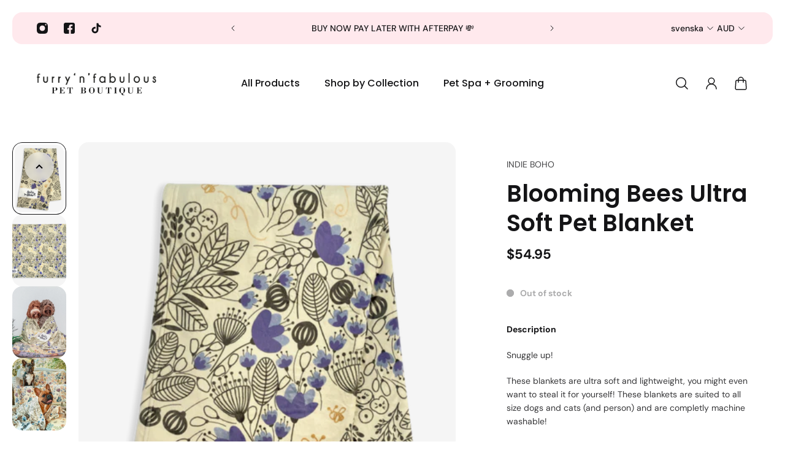

--- FILE ---
content_type: text/html; charset=utf-8
request_url: https://www.furryandfabulous.com.au/sv/products/blooming-bees-ultra-soft-pet-blanket
body_size: 63090
content:
<!doctype html>
<html lang='sv'>
  <head>
    <meta charset='utf-8'>
    <meta http-equiv='X-UA-Compatible' content='IE=edge'>
    <meta name='viewport' content='width=device-width,initial-scale=1'>
    <meta name='theme-color' content='primary'><meta name='description' content='Snuggle up! These blankets are ultra soft and lightweight, you might even want to steal it for yourself! These blankets are suited to all size dogs and cats (and person) and are completly machine washable!  Features:  Cold machine washable.  Generously sized at 130 x 120cm. Ultra soft and lightweight  Beautiful pattern'><link rel='icon' type='image/png' href='//www.furryandfabulous.com.au/cdn/shop/files/fnfcircle_af9ea71b-72f7-45de-bc1d-3000f7a83c14.png?crop=center&height=32&v=1704331566&width=32'><meta property='og:site_name' content='Furry &#39;n&#39; Fabulous'>
<meta property='og:url' content='https://www.furryandfabulous.com.au/sv/products/blooming-bees-ultra-soft-pet-blanket'>
<meta property='og:title' content='Blooming Bees Ultra Soft Pet Blanket'>
<meta property='og:type' content='product'>
<meta property='og:description' content='Snuggle up! These blankets are ultra soft and lightweight, you might even want to steal it for yourself! These blankets are suited to all size dogs and cats (and person) and are completly machine washable!  Features:  Cold machine washable.  Generously sized at 130 x 120cm. Ultra soft and lightweight  Beautiful pattern'><meta
    property='og:image'
    content='http://www.furryandfabulous.com.au/cdn/shop/products/BeesBlanket_Folded_720x_c140c26d-5476-4b21-a916-2afea64fd598.png?crop=center&height=720&v=1628232706&width=720'
  >
  <meta
    property='og:image:secure_url'
    content='https://www.furryandfabulous.com.au/cdn/shop/products/BeesBlanket_Folded_720x_c140c26d-5476-4b21-a916-2afea64fd598.png?crop=center&height=720&v=1628232706&width=720'
  >
  <meta property='og:image:width' content='720'>
  <meta property='og:image:height' content='720'><meta property='og:price:amount' content='54.95'>
  <meta property='og:price:currency' content='AUD'><meta name='twitter:card' content='summary_large_image'>
<meta name='twitter:title' content='Blooming Bees Ultra Soft Pet Blanket'>
<meta name='twitter:description' content='Snuggle up! These blankets are ultra soft and lightweight, you might even want to steal it for yourself! These blankets are suited to all size dogs and cats (and person) and are completly machine washable!  Features:  Cold machine washable.  Generously sized at 130 x 120cm. Ultra soft and lightweight  Beautiful pattern'>

    <link rel='canonical' href='https://www.furryandfabulous.com.au/sv/products/blooming-bees-ultra-soft-pet-blanket'>
    <link rel='preconnect' href='https://cdn.shopify.com' crossorigin>
    <link rel='preconnect' href='https://fonts.shopifycdn.com' crossorigin>

    <title>
      Blooming Bees Ultra Soft Pet Blanket
        &ndash; Furry &#39;n&#39; Fabulous</title>

    <style data-shopify>:root{/* product card */--gsc-product-card-title-font-family:Poppins, sans-serif;--gsc-product-card-title-font-style:normal;--gsc-product-card-title-font-weight:500;--gsc-product-card-title-transform:none;--gsc-product-card-title-letter-spacing:0px;--gsc-product-card-title-font-size:calc(1.4rem * 1.1);--gsc-product-card-title-line-height:calc(22 / 14);--gsc-product-card-price-font-size:var(--gsc-product-card-price-font-size-xs);--gsc-product-card-price-line-height:var(--gsc-product-card-price-line-height-xs);--gsc-product-card-price-font-weight:700;--gsc-product-sale-badge-background:rgb(250, 175, 190);--gsc-product-sale-badge-color:rgb(255, 255, 255);--gsc-product-sold-out-badge-background:255, 255, 255;--gsc-product-sold-out-badge-color:20, 20, 22;--gsc-product-custom-badge-1-background:rgb(254, 209, 218);--gsc-product-custom-badge-1-color:rgb(255, 255, 255);--gsc-product-custom-badge-2-background:rgb(93, 84, 163);--gsc-product-custom-badge-2-color:rgb(255, 255, 255);--gsc-product-custom-badge-3-background:rgb(163, 103, 84);--gsc-product-custom-badge-3-color:rgb(255, 255, 255);/* product and product card badges */--gsc-product-highlight-price-color:rgb(250, 175, 190);--gsc-product-sale-amount-badge-background:rgb(250, 175, 190);--gsc-product-sale-amount-badge-color:rgb(255, 255, 255);/* cart icon in header */--gsc-header-cart-icon-background-color:#fed1da;--gsc-header-cart-icon-text-color:#383930;/* shipping bar */--gsc-free-shipping-bar-bg:20, 20, 22;--gsc-free-shipping-bar-color:20, 20, 22;/* headings */--gsc-headings-font-family:Poppins, sans-serif;--gsc-headings-font-style:normal;--gsc-headings-font-weight:600;--gsc-headings-text-transform:none;--gsc-headings-letter-spacing:0px;--gsc-headings-word-spacing:0rem;/* body text */--gsc-body-font-family:"DM Sans", sans-serif;--gsc-body-font-style:normal;--gsc-body-font-weight:400;/* button */--gsc-button-font-family:"DM Sans", sans-serif;--gsc-button-font-style:normal;--gsc-button-font-weight:500;--gsc-button-letter-spacing:0px;--gsc-button-font-size:calc(1.4rem * 1.1);--gsc-button-line-height:calc(22 / 14);--gsc-button-text-transform:none;/* menu */--gsc-menu-font-family:Poppins, sans-serif;--gsc-menu-font-style:normal;--gsc-menu-font-weight:500;--gsc-menu-font-letter-spacing:0px;--gsc-menu-font-size:calc(var(--gsc-fz-11) * 1.0);--gsc-menu-line-height:calc(24 / 16);--gsc-menu-text-transform:none;/* icons */--gsc-blockquote-icon:url(//www.furryandfabulous.com.au/cdn/shop/t/13/assets/blockquote-icon_small.png?v=135287403125014426651704274903);/* container */--gsc-page-width:2560px;--gsc-default-card-image-ratio:var(--gsc-portrait-image-ratio);--gsc-default-shape-fill-mode:cover;}.color-default{--gsc-text-color:20, 20, 22;--gsc-background-color:255, 255, 255;--gsc-foreground-color:245, 245, 245;--gsc-border-color:255, 255, 255;--gsc-button-background-color:250, 175, 190;--gsc-button-text-color:255, 255, 255;}body,.color-primary{--gsc-text-color:20, 20, 22;--gsc-background-color:255, 255, 255;--gsc-foreground-color:245, 245, 245;--gsc-border-color:255, 255, 255;--gsc-button-background-color:250, 175, 190;--gsc-button-text-color:255, 255, 255;}.color-secondary{--gsc-text-color:20, 20, 22;--gsc-background-color:255, 233, 237;--gsc-foreground-color:255, 255, 255;--gsc-border-color:217, 217, 217;--gsc-button-background-color:20, 20, 22;--gsc-button-text-color:255, 255, 255;}.color-custom-1{--gsc-text-color:20, 20, 22;--gsc-background-color:34, 34, 34;--gsc-foreground-color:45, 45, 45;--gsc-border-color:73, 73, 73;--gsc-button-background-color:254, 209, 218;--gsc-button-text-color:34, 34, 34;}.color-custom-2{--gsc-text-color:49, 49, 44;--gsc-background-color:254, 209, 218;--gsc-foreground-color:252, 194, 206;--gsc-border-color:254, 209, 218;--gsc-button-background-color:45, 45, 45;--gsc-button-text-color:254, 209, 218;}.color-custom-3{--gsc-text-color:255, 255, 255;--gsc-background-color:254, 209, 218;--gsc-foreground-color:254, 209, 218;--gsc-border-color:254, 209, 218;--gsc-button-background-color:254, 209, 218;--gsc-button-text-color:20, 20, 22;}.color-white{--gsc-text-color:255, 255, 255;--gsc-background-color:0, 0, 0;--gsc-foreground-color:29, 29, 29;--gsc-border-color:255, 255, 255;--gsc-button-background-color:255, 255, 255;--gsc-button-text-color:0, 0, 0;}.color-black{--gsc-text-color:20, 20, 22;--gsc-background-color:255, 255, 255;--gsc-foreground-color:243, 243, 243;--gsc-border-color:0, 0, 0;--gsc-button-background-color:0, 0, 0;--gsc-button-text-color:255, 255, 255;}</style> 
    <link href="//www.furryandfabulous.com.au/cdn/shop/t/13/assets/index.js?v=42889794669047349701704274903" as="script" rel="preload">
    <link href="//www.furryandfabulous.com.au/cdn/shop/t/13/assets/index.css?v=23544325323495969411704274903" rel="stylesheet" type="text/css" media="all" />
    <link rel='preload' as='font' href='//www.furryandfabulous.com.au/cdn/fonts/dm_sans/dmsans_n4.ec80bd4dd7e1a334c969c265873491ae56018d72.woff2' type='font/woff2' crossorigin><style data-shopify>
    @font-face {
  font-family: "DM Sans";
  font-weight: 400;
  font-style: normal;
  font-display: swap;
  src: url("//www.furryandfabulous.com.au/cdn/fonts/dm_sans/dmsans_n4.ec80bd4dd7e1a334c969c265873491ae56018d72.woff2") format("woff2"),
       url("//www.furryandfabulous.com.au/cdn/fonts/dm_sans/dmsans_n4.87bdd914d8a61247b911147ae68e754d695c58a6.woff") format("woff");
}


    @font-face {
  font-family: "DM Sans";
  font-weight: 500;
  font-style: normal;
  font-display: swap;
  src: url("//www.furryandfabulous.com.au/cdn/fonts/dm_sans/dmsans_n5.8a0f1984c77eb7186ceb87c4da2173ff65eb012e.woff2") format("woff2"),
       url("//www.furryandfabulous.com.au/cdn/fonts/dm_sans/dmsans_n5.9ad2e755a89e15b3d6c53259daad5fc9609888e6.woff") format("woff");
}

    @font-face {
  font-family: "DM Sans";
  font-weight: 600;
  font-style: normal;
  font-display: swap;
  src: url("//www.furryandfabulous.com.au/cdn/fonts/dm_sans/dmsans_n6.70a2453ea926d613c6a2f89af05180d14b3a7c96.woff2") format("woff2"),
       url("//www.furryandfabulous.com.au/cdn/fonts/dm_sans/dmsans_n6.355605667bef215872257574b57fc097044f7e20.woff") format("woff");
}

    @font-face {
  font-family: "DM Sans";
  font-weight: 700;
  font-style: normal;
  font-display: swap;
  src: url("//www.furryandfabulous.com.au/cdn/fonts/dm_sans/dmsans_n7.97e21d81502002291ea1de8aefb79170c6946ce5.woff2") format("woff2"),
       url("//www.furryandfabulous.com.au/cdn/fonts/dm_sans/dmsans_n7.af5c214f5116410ca1d53a2090665620e78e2e1b.woff") format("woff");
}


    @font-face {
  font-family: "DM Sans";
  font-weight: 400;
  font-style: italic;
  font-display: swap;
  src: url("//www.furryandfabulous.com.au/cdn/fonts/dm_sans/dmsans_i4.b8fe05e69ee95d5a53155c346957d8cbf5081c1a.woff2") format("woff2"),
       url("//www.furryandfabulous.com.au/cdn/fonts/dm_sans/dmsans_i4.403fe28ee2ea63e142575c0aa47684d65f8c23a0.woff") format("woff");
}

    @font-face {
  font-family: "DM Sans";
  font-weight: 500;
  font-style: italic;
  font-display: swap;
  src: url("//www.furryandfabulous.com.au/cdn/fonts/dm_sans/dmsans_i5.8654104650c013677e3def7db9b31bfbaa34e59a.woff2") format("woff2"),
       url("//www.furryandfabulous.com.au/cdn/fonts/dm_sans/dmsans_i5.a0dc844d8a75a4232f255fc600ad5a295572bed9.woff") format("woff");
}

    @font-face {
  font-family: "DM Sans";
  font-weight: 600;
  font-style: italic;
  font-display: swap;
  src: url("//www.furryandfabulous.com.au/cdn/fonts/dm_sans/dmsans_i6.b7d5b35c5f29523529e1bf4a3d0de71a44a277b6.woff2") format("woff2"),
       url("//www.furryandfabulous.com.au/cdn/fonts/dm_sans/dmsans_i6.9b760cc5bdd17b4de2c70249ba49bd707f27a31b.woff") format("woff");
}

    @font-face {
  font-family: "DM Sans";
  font-weight: 700;
  font-style: italic;
  font-display: swap;
  src: url("//www.furryandfabulous.com.au/cdn/fonts/dm_sans/dmsans_i7.52b57f7d7342eb7255084623d98ab83fd96e7f9b.woff2") format("woff2"),
       url("//www.furryandfabulous.com.au/cdn/fonts/dm_sans/dmsans_i7.d5e14ef18a1d4a8ce78a4187580b4eb1759c2eda.woff") format("woff");
}

  </style>


<link rel='preload' as='font' href='//www.furryandfabulous.com.au/cdn/fonts/poppins/poppins_n6.aa29d4918bc243723d56b59572e18228ed0786f6.woff2' type='font/woff2' crossorigin><style data-shopify>
    @font-face {
  font-family: Poppins;
  font-weight: 600;
  font-style: normal;
  font-display: swap;
  src: url("//www.furryandfabulous.com.au/cdn/fonts/poppins/poppins_n6.aa29d4918bc243723d56b59572e18228ed0786f6.woff2") format("woff2"),
       url("//www.furryandfabulous.com.au/cdn/fonts/poppins/poppins_n6.5f815d845fe073750885d5b7e619ee00e8111208.woff") format("woff");
}


    @font-face {
  font-family: Poppins;
  font-weight: 500;
  font-style: normal;
  font-display: swap;
  src: url("//www.furryandfabulous.com.au/cdn/fonts/poppins/poppins_n5.ad5b4b72b59a00358afc706450c864c3c8323842.woff2") format("woff2"),
       url("//www.furryandfabulous.com.au/cdn/fonts/poppins/poppins_n5.33757fdf985af2d24b32fcd84c9a09224d4b2c39.woff") format("woff");
}

    @font-face {
  font-family: Poppins;
  font-weight: 600;
  font-style: normal;
  font-display: swap;
  src: url("//www.furryandfabulous.com.au/cdn/fonts/poppins/poppins_n6.aa29d4918bc243723d56b59572e18228ed0786f6.woff2") format("woff2"),
       url("//www.furryandfabulous.com.au/cdn/fonts/poppins/poppins_n6.5f815d845fe073750885d5b7e619ee00e8111208.woff") format("woff");
}

    @font-face {
  font-family: Poppins;
  font-weight: 700;
  font-style: normal;
  font-display: swap;
  src: url("//www.furryandfabulous.com.au/cdn/fonts/poppins/poppins_n7.56758dcf284489feb014a026f3727f2f20a54626.woff2") format("woff2"),
       url("//www.furryandfabulous.com.au/cdn/fonts/poppins/poppins_n7.f34f55d9b3d3205d2cd6f64955ff4b36f0cfd8da.woff") format("woff");
}


    @font-face {
  font-family: Poppins;
  font-weight: 600;
  font-style: italic;
  font-display: swap;
  src: url("//www.furryandfabulous.com.au/cdn/fonts/poppins/poppins_i6.bb8044d6203f492888d626dafda3c2999253e8e9.woff2") format("woff2"),
       url("//www.furryandfabulous.com.au/cdn/fonts/poppins/poppins_i6.e233dec1a61b1e7dead9f920159eda42280a02c3.woff") format("woff");
}

    @font-face {
  font-family: Poppins;
  font-weight: 500;
  font-style: italic;
  font-display: swap;
  src: url("//www.furryandfabulous.com.au/cdn/fonts/poppins/poppins_i5.6acfce842c096080e34792078ef3cb7c3aad24d4.woff2") format("woff2"),
       url("//www.furryandfabulous.com.au/cdn/fonts/poppins/poppins_i5.a49113e4fe0ad7fd7716bd237f1602cbec299b3c.woff") format("woff");
}

    @font-face {
  font-family: Poppins;
  font-weight: 600;
  font-style: italic;
  font-display: swap;
  src: url("//www.furryandfabulous.com.au/cdn/fonts/poppins/poppins_i6.bb8044d6203f492888d626dafda3c2999253e8e9.woff2") format("woff2"),
       url("//www.furryandfabulous.com.au/cdn/fonts/poppins/poppins_i6.e233dec1a61b1e7dead9f920159eda42280a02c3.woff") format("woff");
}

    @font-face {
  font-family: Poppins;
  font-weight: 700;
  font-style: italic;
  font-display: swap;
  src: url("//www.furryandfabulous.com.au/cdn/fonts/poppins/poppins_i7.42fd71da11e9d101e1e6c7932199f925f9eea42d.woff2") format("woff2"),
       url("//www.furryandfabulous.com.au/cdn/fonts/poppins/poppins_i7.ec8499dbd7616004e21155106d13837fff4cf556.woff") format("woff");
}

  </style>








    <script>window.performance && window.performance.mark && window.performance.mark('shopify.content_for_header.start');</script><meta name="facebook-domain-verification" content="nibbpsuglg70fzz5qmu1wizfy8est6">
<meta name="facebook-domain-verification" content="y3eipvcgh3a59p48tu031gwgy4f0fw">
<meta name="facebook-domain-verification" content="7t32bprlaq1m9dhfh1gf0239wwlzkp">
<meta name="google-site-verification" content="HZGRtlnSg5Pqtg6xFyuvodD0Y57pLR72FIKYL_94OmA">
<meta id="shopify-digital-wallet" name="shopify-digital-wallet" content="/28138209373/digital_wallets/dialog">
<meta name="shopify-checkout-api-token" content="61a7dbdcfc42065d9c00c86bb0591ebd">
<meta id="in-context-paypal-metadata" data-shop-id="28138209373" data-venmo-supported="false" data-environment="production" data-locale="en_US" data-paypal-v4="true" data-currency="AUD">
<link rel="alternate" hreflang="x-default" href="https://www.furryandfabulous.com.au/products/blooming-bees-ultra-soft-pet-blanket">
<link rel="alternate" hreflang="en" href="https://www.furryandfabulous.com.au/products/blooming-bees-ultra-soft-pet-blanket">
<link rel="alternate" hreflang="ar" href="https://www.furryandfabulous.com.au/ar/products/blooming-bees-ultra-soft-pet-blanket">
<link rel="alternate" hreflang="es" href="https://www.furryandfabulous.com.au/es/products/blooming-bees-ultra-soft-pet-blanket">
<link rel="alternate" hreflang="fr" href="https://www.furryandfabulous.com.au/fr/products/blooming-bees-ultra-soft-pet-blanket">
<link rel="alternate" hreflang="sv" href="https://www.furryandfabulous.com.au/sv/products/blooming-bees-ultra-soft-pet-blanket">
<link rel="alternate" hreflang="zh-Hans" href="https://www.furryandfabulous.com.au/zh/products/blooming-bees-ultra-soft-pet-blanket">
<link rel="alternate" hreflang="zh-Hans-AC" href="https://www.furryandfabulous.com.au/zh/products/blooming-bees-ultra-soft-pet-blanket">
<link rel="alternate" hreflang="zh-Hans-AD" href="https://www.furryandfabulous.com.au/zh/products/blooming-bees-ultra-soft-pet-blanket">
<link rel="alternate" hreflang="zh-Hans-AE" href="https://www.furryandfabulous.com.au/zh/products/blooming-bees-ultra-soft-pet-blanket">
<link rel="alternate" hreflang="zh-Hans-AF" href="https://www.furryandfabulous.com.au/zh/products/blooming-bees-ultra-soft-pet-blanket">
<link rel="alternate" hreflang="zh-Hans-AG" href="https://www.furryandfabulous.com.au/zh/products/blooming-bees-ultra-soft-pet-blanket">
<link rel="alternate" hreflang="zh-Hans-AI" href="https://www.furryandfabulous.com.au/zh/products/blooming-bees-ultra-soft-pet-blanket">
<link rel="alternate" hreflang="zh-Hans-AL" href="https://www.furryandfabulous.com.au/zh/products/blooming-bees-ultra-soft-pet-blanket">
<link rel="alternate" hreflang="zh-Hans-AM" href="https://www.furryandfabulous.com.au/zh/products/blooming-bees-ultra-soft-pet-blanket">
<link rel="alternate" hreflang="zh-Hans-AO" href="https://www.furryandfabulous.com.au/zh/products/blooming-bees-ultra-soft-pet-blanket">
<link rel="alternate" hreflang="zh-Hans-AR" href="https://www.furryandfabulous.com.au/zh/products/blooming-bees-ultra-soft-pet-blanket">
<link rel="alternate" hreflang="zh-Hans-AT" href="https://www.furryandfabulous.com.au/zh/products/blooming-bees-ultra-soft-pet-blanket">
<link rel="alternate" hreflang="zh-Hans-AU" href="https://www.furryandfabulous.com.au/zh/products/blooming-bees-ultra-soft-pet-blanket">
<link rel="alternate" hreflang="zh-Hans-AW" href="https://www.furryandfabulous.com.au/zh/products/blooming-bees-ultra-soft-pet-blanket">
<link rel="alternate" hreflang="zh-Hans-AX" href="https://www.furryandfabulous.com.au/zh/products/blooming-bees-ultra-soft-pet-blanket">
<link rel="alternate" hreflang="zh-Hans-AZ" href="https://www.furryandfabulous.com.au/zh/products/blooming-bees-ultra-soft-pet-blanket">
<link rel="alternate" hreflang="zh-Hans-BA" href="https://www.furryandfabulous.com.au/zh/products/blooming-bees-ultra-soft-pet-blanket">
<link rel="alternate" hreflang="zh-Hans-BB" href="https://www.furryandfabulous.com.au/zh/products/blooming-bees-ultra-soft-pet-blanket">
<link rel="alternate" hreflang="zh-Hans-BD" href="https://www.furryandfabulous.com.au/zh/products/blooming-bees-ultra-soft-pet-blanket">
<link rel="alternate" hreflang="zh-Hans-BE" href="https://www.furryandfabulous.com.au/zh/products/blooming-bees-ultra-soft-pet-blanket">
<link rel="alternate" hreflang="zh-Hans-BF" href="https://www.furryandfabulous.com.au/zh/products/blooming-bees-ultra-soft-pet-blanket">
<link rel="alternate" hreflang="zh-Hans-BG" href="https://www.furryandfabulous.com.au/zh/products/blooming-bees-ultra-soft-pet-blanket">
<link rel="alternate" hreflang="zh-Hans-BH" href="https://www.furryandfabulous.com.au/zh/products/blooming-bees-ultra-soft-pet-blanket">
<link rel="alternate" hreflang="zh-Hans-BI" href="https://www.furryandfabulous.com.au/zh/products/blooming-bees-ultra-soft-pet-blanket">
<link rel="alternate" hreflang="zh-Hans-BJ" href="https://www.furryandfabulous.com.au/zh/products/blooming-bees-ultra-soft-pet-blanket">
<link rel="alternate" hreflang="zh-Hans-BL" href="https://www.furryandfabulous.com.au/zh/products/blooming-bees-ultra-soft-pet-blanket">
<link rel="alternate" hreflang="zh-Hans-BM" href="https://www.furryandfabulous.com.au/zh/products/blooming-bees-ultra-soft-pet-blanket">
<link rel="alternate" hreflang="zh-Hans-BN" href="https://www.furryandfabulous.com.au/zh/products/blooming-bees-ultra-soft-pet-blanket">
<link rel="alternate" hreflang="zh-Hans-BO" href="https://www.furryandfabulous.com.au/zh/products/blooming-bees-ultra-soft-pet-blanket">
<link rel="alternate" hreflang="zh-Hans-BQ" href="https://www.furryandfabulous.com.au/zh/products/blooming-bees-ultra-soft-pet-blanket">
<link rel="alternate" hreflang="zh-Hans-BR" href="https://www.furryandfabulous.com.au/zh/products/blooming-bees-ultra-soft-pet-blanket">
<link rel="alternate" hreflang="zh-Hans-BS" href="https://www.furryandfabulous.com.au/zh/products/blooming-bees-ultra-soft-pet-blanket">
<link rel="alternate" hreflang="zh-Hans-BT" href="https://www.furryandfabulous.com.au/zh/products/blooming-bees-ultra-soft-pet-blanket">
<link rel="alternate" hreflang="zh-Hans-BW" href="https://www.furryandfabulous.com.au/zh/products/blooming-bees-ultra-soft-pet-blanket">
<link rel="alternate" hreflang="zh-Hans-BY" href="https://www.furryandfabulous.com.au/zh/products/blooming-bees-ultra-soft-pet-blanket">
<link rel="alternate" hreflang="zh-Hans-BZ" href="https://www.furryandfabulous.com.au/zh/products/blooming-bees-ultra-soft-pet-blanket">
<link rel="alternate" hreflang="zh-Hans-CA" href="https://www.furryandfabulous.com.au/zh/products/blooming-bees-ultra-soft-pet-blanket">
<link rel="alternate" hreflang="zh-Hans-CC" href="https://www.furryandfabulous.com.au/zh/products/blooming-bees-ultra-soft-pet-blanket">
<link rel="alternate" hreflang="zh-Hans-CD" href="https://www.furryandfabulous.com.au/zh/products/blooming-bees-ultra-soft-pet-blanket">
<link rel="alternate" hreflang="zh-Hans-CF" href="https://www.furryandfabulous.com.au/zh/products/blooming-bees-ultra-soft-pet-blanket">
<link rel="alternate" hreflang="zh-Hans-CG" href="https://www.furryandfabulous.com.au/zh/products/blooming-bees-ultra-soft-pet-blanket">
<link rel="alternate" hreflang="zh-Hans-CH" href="https://www.furryandfabulous.com.au/zh/products/blooming-bees-ultra-soft-pet-blanket">
<link rel="alternate" hreflang="zh-Hans-CI" href="https://www.furryandfabulous.com.au/zh/products/blooming-bees-ultra-soft-pet-blanket">
<link rel="alternate" hreflang="zh-Hans-CK" href="https://www.furryandfabulous.com.au/zh/products/blooming-bees-ultra-soft-pet-blanket">
<link rel="alternate" hreflang="zh-Hans-CL" href="https://www.furryandfabulous.com.au/zh/products/blooming-bees-ultra-soft-pet-blanket">
<link rel="alternate" hreflang="zh-Hans-CM" href="https://www.furryandfabulous.com.au/zh/products/blooming-bees-ultra-soft-pet-blanket">
<link rel="alternate" hreflang="zh-Hans-CN" href="https://www.furryandfabulous.com.au/zh/products/blooming-bees-ultra-soft-pet-blanket">
<link rel="alternate" hreflang="zh-Hans-CO" href="https://www.furryandfabulous.com.au/zh/products/blooming-bees-ultra-soft-pet-blanket">
<link rel="alternate" hreflang="zh-Hans-CR" href="https://www.furryandfabulous.com.au/zh/products/blooming-bees-ultra-soft-pet-blanket">
<link rel="alternate" hreflang="zh-Hans-CV" href="https://www.furryandfabulous.com.au/zh/products/blooming-bees-ultra-soft-pet-blanket">
<link rel="alternate" hreflang="zh-Hans-CW" href="https://www.furryandfabulous.com.au/zh/products/blooming-bees-ultra-soft-pet-blanket">
<link rel="alternate" hreflang="zh-Hans-CX" href="https://www.furryandfabulous.com.au/zh/products/blooming-bees-ultra-soft-pet-blanket">
<link rel="alternate" hreflang="zh-Hans-CY" href="https://www.furryandfabulous.com.au/zh/products/blooming-bees-ultra-soft-pet-blanket">
<link rel="alternate" hreflang="zh-Hans-CZ" href="https://www.furryandfabulous.com.au/zh/products/blooming-bees-ultra-soft-pet-blanket">
<link rel="alternate" hreflang="zh-Hans-DE" href="https://www.furryandfabulous.com.au/zh/products/blooming-bees-ultra-soft-pet-blanket">
<link rel="alternate" hreflang="zh-Hans-DJ" href="https://www.furryandfabulous.com.au/zh/products/blooming-bees-ultra-soft-pet-blanket">
<link rel="alternate" hreflang="zh-Hans-DK" href="https://www.furryandfabulous.com.au/zh/products/blooming-bees-ultra-soft-pet-blanket">
<link rel="alternate" hreflang="zh-Hans-DM" href="https://www.furryandfabulous.com.au/zh/products/blooming-bees-ultra-soft-pet-blanket">
<link rel="alternate" hreflang="zh-Hans-DO" href="https://www.furryandfabulous.com.au/zh/products/blooming-bees-ultra-soft-pet-blanket">
<link rel="alternate" hreflang="zh-Hans-DZ" href="https://www.furryandfabulous.com.au/zh/products/blooming-bees-ultra-soft-pet-blanket">
<link rel="alternate" hreflang="zh-Hans-EC" href="https://www.furryandfabulous.com.au/zh/products/blooming-bees-ultra-soft-pet-blanket">
<link rel="alternate" hreflang="zh-Hans-EE" href="https://www.furryandfabulous.com.au/zh/products/blooming-bees-ultra-soft-pet-blanket">
<link rel="alternate" hreflang="zh-Hans-EG" href="https://www.furryandfabulous.com.au/zh/products/blooming-bees-ultra-soft-pet-blanket">
<link rel="alternate" hreflang="zh-Hans-EH" href="https://www.furryandfabulous.com.au/zh/products/blooming-bees-ultra-soft-pet-blanket">
<link rel="alternate" hreflang="zh-Hans-ER" href="https://www.furryandfabulous.com.au/zh/products/blooming-bees-ultra-soft-pet-blanket">
<link rel="alternate" hreflang="zh-Hans-ES" href="https://www.furryandfabulous.com.au/zh/products/blooming-bees-ultra-soft-pet-blanket">
<link rel="alternate" hreflang="zh-Hans-ET" href="https://www.furryandfabulous.com.au/zh/products/blooming-bees-ultra-soft-pet-blanket">
<link rel="alternate" hreflang="zh-Hans-FI" href="https://www.furryandfabulous.com.au/zh/products/blooming-bees-ultra-soft-pet-blanket">
<link rel="alternate" hreflang="zh-Hans-FJ" href="https://www.furryandfabulous.com.au/zh/products/blooming-bees-ultra-soft-pet-blanket">
<link rel="alternate" hreflang="zh-Hans-FK" href="https://www.furryandfabulous.com.au/zh/products/blooming-bees-ultra-soft-pet-blanket">
<link rel="alternate" hreflang="zh-Hans-FO" href="https://www.furryandfabulous.com.au/zh/products/blooming-bees-ultra-soft-pet-blanket">
<link rel="alternate" hreflang="zh-Hans-FR" href="https://www.furryandfabulous.com.au/zh/products/blooming-bees-ultra-soft-pet-blanket">
<link rel="alternate" hreflang="zh-Hans-GA" href="https://www.furryandfabulous.com.au/zh/products/blooming-bees-ultra-soft-pet-blanket">
<link rel="alternate" hreflang="zh-Hans-GB" href="https://www.furryandfabulous.com.au/zh/products/blooming-bees-ultra-soft-pet-blanket">
<link rel="alternate" hreflang="zh-Hans-GD" href="https://www.furryandfabulous.com.au/zh/products/blooming-bees-ultra-soft-pet-blanket">
<link rel="alternate" hreflang="zh-Hans-GE" href="https://www.furryandfabulous.com.au/zh/products/blooming-bees-ultra-soft-pet-blanket">
<link rel="alternate" hreflang="zh-Hans-GF" href="https://www.furryandfabulous.com.au/zh/products/blooming-bees-ultra-soft-pet-blanket">
<link rel="alternate" hreflang="zh-Hans-GG" href="https://www.furryandfabulous.com.au/zh/products/blooming-bees-ultra-soft-pet-blanket">
<link rel="alternate" hreflang="zh-Hans-GH" href="https://www.furryandfabulous.com.au/zh/products/blooming-bees-ultra-soft-pet-blanket">
<link rel="alternate" hreflang="zh-Hans-GI" href="https://www.furryandfabulous.com.au/zh/products/blooming-bees-ultra-soft-pet-blanket">
<link rel="alternate" hreflang="zh-Hans-GL" href="https://www.furryandfabulous.com.au/zh/products/blooming-bees-ultra-soft-pet-blanket">
<link rel="alternate" hreflang="zh-Hans-GM" href="https://www.furryandfabulous.com.au/zh/products/blooming-bees-ultra-soft-pet-blanket">
<link rel="alternate" hreflang="zh-Hans-GN" href="https://www.furryandfabulous.com.au/zh/products/blooming-bees-ultra-soft-pet-blanket">
<link rel="alternate" hreflang="zh-Hans-GP" href="https://www.furryandfabulous.com.au/zh/products/blooming-bees-ultra-soft-pet-blanket">
<link rel="alternate" hreflang="zh-Hans-GQ" href="https://www.furryandfabulous.com.au/zh/products/blooming-bees-ultra-soft-pet-blanket">
<link rel="alternate" hreflang="zh-Hans-GR" href="https://www.furryandfabulous.com.au/zh/products/blooming-bees-ultra-soft-pet-blanket">
<link rel="alternate" hreflang="zh-Hans-GS" href="https://www.furryandfabulous.com.au/zh/products/blooming-bees-ultra-soft-pet-blanket">
<link rel="alternate" hreflang="zh-Hans-GT" href="https://www.furryandfabulous.com.au/zh/products/blooming-bees-ultra-soft-pet-blanket">
<link rel="alternate" hreflang="zh-Hans-GW" href="https://www.furryandfabulous.com.au/zh/products/blooming-bees-ultra-soft-pet-blanket">
<link rel="alternate" hreflang="zh-Hans-GY" href="https://www.furryandfabulous.com.au/zh/products/blooming-bees-ultra-soft-pet-blanket">
<link rel="alternate" hreflang="zh-Hans-HK" href="https://www.furryandfabulous.com.au/zh/products/blooming-bees-ultra-soft-pet-blanket">
<link rel="alternate" hreflang="zh-Hans-HN" href="https://www.furryandfabulous.com.au/zh/products/blooming-bees-ultra-soft-pet-blanket">
<link rel="alternate" hreflang="zh-Hans-HR" href="https://www.furryandfabulous.com.au/zh/products/blooming-bees-ultra-soft-pet-blanket">
<link rel="alternate" hreflang="zh-Hans-HT" href="https://www.furryandfabulous.com.au/zh/products/blooming-bees-ultra-soft-pet-blanket">
<link rel="alternate" hreflang="zh-Hans-HU" href="https://www.furryandfabulous.com.au/zh/products/blooming-bees-ultra-soft-pet-blanket">
<link rel="alternate" hreflang="zh-Hans-ID" href="https://www.furryandfabulous.com.au/zh/products/blooming-bees-ultra-soft-pet-blanket">
<link rel="alternate" hreflang="zh-Hans-IE" href="https://www.furryandfabulous.com.au/zh/products/blooming-bees-ultra-soft-pet-blanket">
<link rel="alternate" hreflang="zh-Hans-IL" href="https://www.furryandfabulous.com.au/zh/products/blooming-bees-ultra-soft-pet-blanket">
<link rel="alternate" hreflang="zh-Hans-IM" href="https://www.furryandfabulous.com.au/zh/products/blooming-bees-ultra-soft-pet-blanket">
<link rel="alternate" hreflang="zh-Hans-IN" href="https://www.furryandfabulous.com.au/zh/products/blooming-bees-ultra-soft-pet-blanket">
<link rel="alternate" hreflang="zh-Hans-IO" href="https://www.furryandfabulous.com.au/zh/products/blooming-bees-ultra-soft-pet-blanket">
<link rel="alternate" hreflang="zh-Hans-IQ" href="https://www.furryandfabulous.com.au/zh/products/blooming-bees-ultra-soft-pet-blanket">
<link rel="alternate" hreflang="zh-Hans-IS" href="https://www.furryandfabulous.com.au/zh/products/blooming-bees-ultra-soft-pet-blanket">
<link rel="alternate" hreflang="zh-Hans-IT" href="https://www.furryandfabulous.com.au/zh/products/blooming-bees-ultra-soft-pet-blanket">
<link rel="alternate" hreflang="zh-Hans-JE" href="https://www.furryandfabulous.com.au/zh/products/blooming-bees-ultra-soft-pet-blanket">
<link rel="alternate" hreflang="zh-Hans-JM" href="https://www.furryandfabulous.com.au/zh/products/blooming-bees-ultra-soft-pet-blanket">
<link rel="alternate" hreflang="zh-Hans-JO" href="https://www.furryandfabulous.com.au/zh/products/blooming-bees-ultra-soft-pet-blanket">
<link rel="alternate" hreflang="zh-Hans-JP" href="https://www.furryandfabulous.com.au/zh/products/blooming-bees-ultra-soft-pet-blanket">
<link rel="alternate" hreflang="zh-Hans-KE" href="https://www.furryandfabulous.com.au/zh/products/blooming-bees-ultra-soft-pet-blanket">
<link rel="alternate" hreflang="zh-Hans-KG" href="https://www.furryandfabulous.com.au/zh/products/blooming-bees-ultra-soft-pet-blanket">
<link rel="alternate" hreflang="zh-Hans-KH" href="https://www.furryandfabulous.com.au/zh/products/blooming-bees-ultra-soft-pet-blanket">
<link rel="alternate" hreflang="zh-Hans-KI" href="https://www.furryandfabulous.com.au/zh/products/blooming-bees-ultra-soft-pet-blanket">
<link rel="alternate" hreflang="zh-Hans-KM" href="https://www.furryandfabulous.com.au/zh/products/blooming-bees-ultra-soft-pet-blanket">
<link rel="alternate" hreflang="zh-Hans-KN" href="https://www.furryandfabulous.com.au/zh/products/blooming-bees-ultra-soft-pet-blanket">
<link rel="alternate" hreflang="zh-Hans-KR" href="https://www.furryandfabulous.com.au/zh/products/blooming-bees-ultra-soft-pet-blanket">
<link rel="alternate" hreflang="zh-Hans-KW" href="https://www.furryandfabulous.com.au/zh/products/blooming-bees-ultra-soft-pet-blanket">
<link rel="alternate" hreflang="zh-Hans-KY" href="https://www.furryandfabulous.com.au/zh/products/blooming-bees-ultra-soft-pet-blanket">
<link rel="alternate" hreflang="zh-Hans-KZ" href="https://www.furryandfabulous.com.au/zh/products/blooming-bees-ultra-soft-pet-blanket">
<link rel="alternate" hreflang="zh-Hans-LA" href="https://www.furryandfabulous.com.au/zh/products/blooming-bees-ultra-soft-pet-blanket">
<link rel="alternate" hreflang="zh-Hans-LB" href="https://www.furryandfabulous.com.au/zh/products/blooming-bees-ultra-soft-pet-blanket">
<link rel="alternate" hreflang="zh-Hans-LC" href="https://www.furryandfabulous.com.au/zh/products/blooming-bees-ultra-soft-pet-blanket">
<link rel="alternate" hreflang="zh-Hans-LI" href="https://www.furryandfabulous.com.au/zh/products/blooming-bees-ultra-soft-pet-blanket">
<link rel="alternate" hreflang="zh-Hans-LK" href="https://www.furryandfabulous.com.au/zh/products/blooming-bees-ultra-soft-pet-blanket">
<link rel="alternate" hreflang="zh-Hans-LR" href="https://www.furryandfabulous.com.au/zh/products/blooming-bees-ultra-soft-pet-blanket">
<link rel="alternate" hreflang="zh-Hans-LS" href="https://www.furryandfabulous.com.au/zh/products/blooming-bees-ultra-soft-pet-blanket">
<link rel="alternate" hreflang="zh-Hans-LT" href="https://www.furryandfabulous.com.au/zh/products/blooming-bees-ultra-soft-pet-blanket">
<link rel="alternate" hreflang="zh-Hans-LU" href="https://www.furryandfabulous.com.au/zh/products/blooming-bees-ultra-soft-pet-blanket">
<link rel="alternate" hreflang="zh-Hans-LV" href="https://www.furryandfabulous.com.au/zh/products/blooming-bees-ultra-soft-pet-blanket">
<link rel="alternate" hreflang="zh-Hans-LY" href="https://www.furryandfabulous.com.au/zh/products/blooming-bees-ultra-soft-pet-blanket">
<link rel="alternate" hreflang="zh-Hans-MA" href="https://www.furryandfabulous.com.au/zh/products/blooming-bees-ultra-soft-pet-blanket">
<link rel="alternate" hreflang="zh-Hans-MC" href="https://www.furryandfabulous.com.au/zh/products/blooming-bees-ultra-soft-pet-blanket">
<link rel="alternate" hreflang="zh-Hans-MD" href="https://www.furryandfabulous.com.au/zh/products/blooming-bees-ultra-soft-pet-blanket">
<link rel="alternate" hreflang="zh-Hans-ME" href="https://www.furryandfabulous.com.au/zh/products/blooming-bees-ultra-soft-pet-blanket">
<link rel="alternate" hreflang="zh-Hans-MF" href="https://www.furryandfabulous.com.au/zh/products/blooming-bees-ultra-soft-pet-blanket">
<link rel="alternate" hreflang="zh-Hans-MG" href="https://www.furryandfabulous.com.au/zh/products/blooming-bees-ultra-soft-pet-blanket">
<link rel="alternate" hreflang="zh-Hans-MK" href="https://www.furryandfabulous.com.au/zh/products/blooming-bees-ultra-soft-pet-blanket">
<link rel="alternate" hreflang="zh-Hans-ML" href="https://www.furryandfabulous.com.au/zh/products/blooming-bees-ultra-soft-pet-blanket">
<link rel="alternate" hreflang="zh-Hans-MM" href="https://www.furryandfabulous.com.au/zh/products/blooming-bees-ultra-soft-pet-blanket">
<link rel="alternate" hreflang="zh-Hans-MN" href="https://www.furryandfabulous.com.au/zh/products/blooming-bees-ultra-soft-pet-blanket">
<link rel="alternate" hreflang="zh-Hans-MO" href="https://www.furryandfabulous.com.au/zh/products/blooming-bees-ultra-soft-pet-blanket">
<link rel="alternate" hreflang="zh-Hans-MQ" href="https://www.furryandfabulous.com.au/zh/products/blooming-bees-ultra-soft-pet-blanket">
<link rel="alternate" hreflang="zh-Hans-MR" href="https://www.furryandfabulous.com.au/zh/products/blooming-bees-ultra-soft-pet-blanket">
<link rel="alternate" hreflang="zh-Hans-MS" href="https://www.furryandfabulous.com.au/zh/products/blooming-bees-ultra-soft-pet-blanket">
<link rel="alternate" hreflang="zh-Hans-MT" href="https://www.furryandfabulous.com.au/zh/products/blooming-bees-ultra-soft-pet-blanket">
<link rel="alternate" hreflang="zh-Hans-MU" href="https://www.furryandfabulous.com.au/zh/products/blooming-bees-ultra-soft-pet-blanket">
<link rel="alternate" hreflang="zh-Hans-MV" href="https://www.furryandfabulous.com.au/zh/products/blooming-bees-ultra-soft-pet-blanket">
<link rel="alternate" hreflang="zh-Hans-MW" href="https://www.furryandfabulous.com.au/zh/products/blooming-bees-ultra-soft-pet-blanket">
<link rel="alternate" hreflang="zh-Hans-MX" href="https://www.furryandfabulous.com.au/zh/products/blooming-bees-ultra-soft-pet-blanket">
<link rel="alternate" hreflang="zh-Hans-MY" href="https://www.furryandfabulous.com.au/zh/products/blooming-bees-ultra-soft-pet-blanket">
<link rel="alternate" hreflang="zh-Hans-MZ" href="https://www.furryandfabulous.com.au/zh/products/blooming-bees-ultra-soft-pet-blanket">
<link rel="alternate" hreflang="zh-Hans-NA" href="https://www.furryandfabulous.com.au/zh/products/blooming-bees-ultra-soft-pet-blanket">
<link rel="alternate" hreflang="zh-Hans-NC" href="https://www.furryandfabulous.com.au/zh/products/blooming-bees-ultra-soft-pet-blanket">
<link rel="alternate" hreflang="zh-Hans-NE" href="https://www.furryandfabulous.com.au/zh/products/blooming-bees-ultra-soft-pet-blanket">
<link rel="alternate" hreflang="zh-Hans-NF" href="https://www.furryandfabulous.com.au/zh/products/blooming-bees-ultra-soft-pet-blanket">
<link rel="alternate" hreflang="zh-Hans-NG" href="https://www.furryandfabulous.com.au/zh/products/blooming-bees-ultra-soft-pet-blanket">
<link rel="alternate" hreflang="zh-Hans-NI" href="https://www.furryandfabulous.com.au/zh/products/blooming-bees-ultra-soft-pet-blanket">
<link rel="alternate" hreflang="zh-Hans-NL" href="https://www.furryandfabulous.com.au/zh/products/blooming-bees-ultra-soft-pet-blanket">
<link rel="alternate" hreflang="zh-Hans-NO" href="https://www.furryandfabulous.com.au/zh/products/blooming-bees-ultra-soft-pet-blanket">
<link rel="alternate" hreflang="zh-Hans-NP" href="https://www.furryandfabulous.com.au/zh/products/blooming-bees-ultra-soft-pet-blanket">
<link rel="alternate" hreflang="zh-Hans-NR" href="https://www.furryandfabulous.com.au/zh/products/blooming-bees-ultra-soft-pet-blanket">
<link rel="alternate" hreflang="zh-Hans-NU" href="https://www.furryandfabulous.com.au/zh/products/blooming-bees-ultra-soft-pet-blanket">
<link rel="alternate" hreflang="zh-Hans-NZ" href="https://www.furryandfabulous.com.au/zh/products/blooming-bees-ultra-soft-pet-blanket">
<link rel="alternate" hreflang="zh-Hans-OM" href="https://www.furryandfabulous.com.au/zh/products/blooming-bees-ultra-soft-pet-blanket">
<link rel="alternate" hreflang="zh-Hans-PA" href="https://www.furryandfabulous.com.au/zh/products/blooming-bees-ultra-soft-pet-blanket">
<link rel="alternate" hreflang="zh-Hans-PE" href="https://www.furryandfabulous.com.au/zh/products/blooming-bees-ultra-soft-pet-blanket">
<link rel="alternate" hreflang="zh-Hans-PF" href="https://www.furryandfabulous.com.au/zh/products/blooming-bees-ultra-soft-pet-blanket">
<link rel="alternate" hreflang="zh-Hans-PG" href="https://www.furryandfabulous.com.au/zh/products/blooming-bees-ultra-soft-pet-blanket">
<link rel="alternate" hreflang="zh-Hans-PH" href="https://www.furryandfabulous.com.au/zh/products/blooming-bees-ultra-soft-pet-blanket">
<link rel="alternate" hreflang="zh-Hans-PK" href="https://www.furryandfabulous.com.au/zh/products/blooming-bees-ultra-soft-pet-blanket">
<link rel="alternate" hreflang="zh-Hans-PL" href="https://www.furryandfabulous.com.au/zh/products/blooming-bees-ultra-soft-pet-blanket">
<link rel="alternate" hreflang="zh-Hans-PM" href="https://www.furryandfabulous.com.au/zh/products/blooming-bees-ultra-soft-pet-blanket">
<link rel="alternate" hreflang="zh-Hans-PN" href="https://www.furryandfabulous.com.au/zh/products/blooming-bees-ultra-soft-pet-blanket">
<link rel="alternate" hreflang="zh-Hans-PS" href="https://www.furryandfabulous.com.au/zh/products/blooming-bees-ultra-soft-pet-blanket">
<link rel="alternate" hreflang="zh-Hans-PT" href="https://www.furryandfabulous.com.au/zh/products/blooming-bees-ultra-soft-pet-blanket">
<link rel="alternate" hreflang="zh-Hans-PY" href="https://www.furryandfabulous.com.au/zh/products/blooming-bees-ultra-soft-pet-blanket">
<link rel="alternate" hreflang="zh-Hans-QA" href="https://www.furryandfabulous.com.au/zh/products/blooming-bees-ultra-soft-pet-blanket">
<link rel="alternate" hreflang="zh-Hans-RE" href="https://www.furryandfabulous.com.au/zh/products/blooming-bees-ultra-soft-pet-blanket">
<link rel="alternate" hreflang="zh-Hans-RO" href="https://www.furryandfabulous.com.au/zh/products/blooming-bees-ultra-soft-pet-blanket">
<link rel="alternate" hreflang="zh-Hans-RS" href="https://www.furryandfabulous.com.au/zh/products/blooming-bees-ultra-soft-pet-blanket">
<link rel="alternate" hreflang="zh-Hans-RU" href="https://www.furryandfabulous.com.au/zh/products/blooming-bees-ultra-soft-pet-blanket">
<link rel="alternate" hreflang="zh-Hans-RW" href="https://www.furryandfabulous.com.au/zh/products/blooming-bees-ultra-soft-pet-blanket">
<link rel="alternate" hreflang="zh-Hans-SA" href="https://www.furryandfabulous.com.au/zh/products/blooming-bees-ultra-soft-pet-blanket">
<link rel="alternate" hreflang="zh-Hans-SB" href="https://www.furryandfabulous.com.au/zh/products/blooming-bees-ultra-soft-pet-blanket">
<link rel="alternate" hreflang="zh-Hans-SC" href="https://www.furryandfabulous.com.au/zh/products/blooming-bees-ultra-soft-pet-blanket">
<link rel="alternate" hreflang="zh-Hans-SD" href="https://www.furryandfabulous.com.au/zh/products/blooming-bees-ultra-soft-pet-blanket">
<link rel="alternate" hreflang="zh-Hans-SE" href="https://www.furryandfabulous.com.au/zh/products/blooming-bees-ultra-soft-pet-blanket">
<link rel="alternate" hreflang="zh-Hans-SG" href="https://www.furryandfabulous.com.au/zh/products/blooming-bees-ultra-soft-pet-blanket">
<link rel="alternate" hreflang="zh-Hans-SH" href="https://www.furryandfabulous.com.au/zh/products/blooming-bees-ultra-soft-pet-blanket">
<link rel="alternate" hreflang="zh-Hans-SI" href="https://www.furryandfabulous.com.au/zh/products/blooming-bees-ultra-soft-pet-blanket">
<link rel="alternate" hreflang="zh-Hans-SJ" href="https://www.furryandfabulous.com.au/zh/products/blooming-bees-ultra-soft-pet-blanket">
<link rel="alternate" hreflang="zh-Hans-SK" href="https://www.furryandfabulous.com.au/zh/products/blooming-bees-ultra-soft-pet-blanket">
<link rel="alternate" hreflang="zh-Hans-SL" href="https://www.furryandfabulous.com.au/zh/products/blooming-bees-ultra-soft-pet-blanket">
<link rel="alternate" hreflang="zh-Hans-SM" href="https://www.furryandfabulous.com.au/zh/products/blooming-bees-ultra-soft-pet-blanket">
<link rel="alternate" hreflang="zh-Hans-SN" href="https://www.furryandfabulous.com.au/zh/products/blooming-bees-ultra-soft-pet-blanket">
<link rel="alternate" hreflang="zh-Hans-SO" href="https://www.furryandfabulous.com.au/zh/products/blooming-bees-ultra-soft-pet-blanket">
<link rel="alternate" hreflang="zh-Hans-SR" href="https://www.furryandfabulous.com.au/zh/products/blooming-bees-ultra-soft-pet-blanket">
<link rel="alternate" hreflang="zh-Hans-SS" href="https://www.furryandfabulous.com.au/zh/products/blooming-bees-ultra-soft-pet-blanket">
<link rel="alternate" hreflang="zh-Hans-ST" href="https://www.furryandfabulous.com.au/zh/products/blooming-bees-ultra-soft-pet-blanket">
<link rel="alternate" hreflang="zh-Hans-SV" href="https://www.furryandfabulous.com.au/zh/products/blooming-bees-ultra-soft-pet-blanket">
<link rel="alternate" hreflang="zh-Hans-SX" href="https://www.furryandfabulous.com.au/zh/products/blooming-bees-ultra-soft-pet-blanket">
<link rel="alternate" hreflang="zh-Hans-SZ" href="https://www.furryandfabulous.com.au/zh/products/blooming-bees-ultra-soft-pet-blanket">
<link rel="alternate" hreflang="zh-Hans-TA" href="https://www.furryandfabulous.com.au/zh/products/blooming-bees-ultra-soft-pet-blanket">
<link rel="alternate" hreflang="zh-Hans-TC" href="https://www.furryandfabulous.com.au/zh/products/blooming-bees-ultra-soft-pet-blanket">
<link rel="alternate" hreflang="zh-Hans-TD" href="https://www.furryandfabulous.com.au/zh/products/blooming-bees-ultra-soft-pet-blanket">
<link rel="alternate" hreflang="zh-Hans-TF" href="https://www.furryandfabulous.com.au/zh/products/blooming-bees-ultra-soft-pet-blanket">
<link rel="alternate" hreflang="zh-Hans-TG" href="https://www.furryandfabulous.com.au/zh/products/blooming-bees-ultra-soft-pet-blanket">
<link rel="alternate" hreflang="zh-Hans-TH" href="https://www.furryandfabulous.com.au/zh/products/blooming-bees-ultra-soft-pet-blanket">
<link rel="alternate" hreflang="zh-Hans-TJ" href="https://www.furryandfabulous.com.au/zh/products/blooming-bees-ultra-soft-pet-blanket">
<link rel="alternate" hreflang="zh-Hans-TK" href="https://www.furryandfabulous.com.au/zh/products/blooming-bees-ultra-soft-pet-blanket">
<link rel="alternate" hreflang="zh-Hans-TL" href="https://www.furryandfabulous.com.au/zh/products/blooming-bees-ultra-soft-pet-blanket">
<link rel="alternate" hreflang="zh-Hans-TM" href="https://www.furryandfabulous.com.au/zh/products/blooming-bees-ultra-soft-pet-blanket">
<link rel="alternate" hreflang="zh-Hans-TN" href="https://www.furryandfabulous.com.au/zh/products/blooming-bees-ultra-soft-pet-blanket">
<link rel="alternate" hreflang="zh-Hans-TO" href="https://www.furryandfabulous.com.au/zh/products/blooming-bees-ultra-soft-pet-blanket">
<link rel="alternate" hreflang="zh-Hans-TR" href="https://www.furryandfabulous.com.au/zh/products/blooming-bees-ultra-soft-pet-blanket">
<link rel="alternate" hreflang="zh-Hans-TT" href="https://www.furryandfabulous.com.au/zh/products/blooming-bees-ultra-soft-pet-blanket">
<link rel="alternate" hreflang="zh-Hans-TV" href="https://www.furryandfabulous.com.au/zh/products/blooming-bees-ultra-soft-pet-blanket">
<link rel="alternate" hreflang="zh-Hans-TW" href="https://www.furryandfabulous.com.au/zh/products/blooming-bees-ultra-soft-pet-blanket">
<link rel="alternate" hreflang="zh-Hans-TZ" href="https://www.furryandfabulous.com.au/zh/products/blooming-bees-ultra-soft-pet-blanket">
<link rel="alternate" hreflang="zh-Hans-UA" href="https://www.furryandfabulous.com.au/zh/products/blooming-bees-ultra-soft-pet-blanket">
<link rel="alternate" hreflang="zh-Hans-UG" href="https://www.furryandfabulous.com.au/zh/products/blooming-bees-ultra-soft-pet-blanket">
<link rel="alternate" hreflang="zh-Hans-UM" href="https://www.furryandfabulous.com.au/zh/products/blooming-bees-ultra-soft-pet-blanket">
<link rel="alternate" hreflang="zh-Hans-US" href="https://www.furryandfabulous.com.au/zh/products/blooming-bees-ultra-soft-pet-blanket">
<link rel="alternate" hreflang="zh-Hans-UY" href="https://www.furryandfabulous.com.au/zh/products/blooming-bees-ultra-soft-pet-blanket">
<link rel="alternate" hreflang="zh-Hans-UZ" href="https://www.furryandfabulous.com.au/zh/products/blooming-bees-ultra-soft-pet-blanket">
<link rel="alternate" hreflang="zh-Hans-VA" href="https://www.furryandfabulous.com.au/zh/products/blooming-bees-ultra-soft-pet-blanket">
<link rel="alternate" hreflang="zh-Hans-VC" href="https://www.furryandfabulous.com.au/zh/products/blooming-bees-ultra-soft-pet-blanket">
<link rel="alternate" hreflang="zh-Hans-VE" href="https://www.furryandfabulous.com.au/zh/products/blooming-bees-ultra-soft-pet-blanket">
<link rel="alternate" hreflang="zh-Hans-VG" href="https://www.furryandfabulous.com.au/zh/products/blooming-bees-ultra-soft-pet-blanket">
<link rel="alternate" hreflang="zh-Hans-VN" href="https://www.furryandfabulous.com.au/zh/products/blooming-bees-ultra-soft-pet-blanket">
<link rel="alternate" hreflang="zh-Hans-VU" href="https://www.furryandfabulous.com.au/zh/products/blooming-bees-ultra-soft-pet-blanket">
<link rel="alternate" hreflang="zh-Hans-WF" href="https://www.furryandfabulous.com.au/zh/products/blooming-bees-ultra-soft-pet-blanket">
<link rel="alternate" hreflang="zh-Hans-WS" href="https://www.furryandfabulous.com.au/zh/products/blooming-bees-ultra-soft-pet-blanket">
<link rel="alternate" hreflang="zh-Hans-XK" href="https://www.furryandfabulous.com.au/zh/products/blooming-bees-ultra-soft-pet-blanket">
<link rel="alternate" hreflang="zh-Hans-YE" href="https://www.furryandfabulous.com.au/zh/products/blooming-bees-ultra-soft-pet-blanket">
<link rel="alternate" hreflang="zh-Hans-YT" href="https://www.furryandfabulous.com.au/zh/products/blooming-bees-ultra-soft-pet-blanket">
<link rel="alternate" hreflang="zh-Hans-ZA" href="https://www.furryandfabulous.com.au/zh/products/blooming-bees-ultra-soft-pet-blanket">
<link rel="alternate" hreflang="zh-Hans-ZM" href="https://www.furryandfabulous.com.au/zh/products/blooming-bees-ultra-soft-pet-blanket">
<link rel="alternate" hreflang="zh-Hans-ZW" href="https://www.furryandfabulous.com.au/zh/products/blooming-bees-ultra-soft-pet-blanket">
<link rel="alternate" type="application/json+oembed" href="https://www.furryandfabulous.com.au/sv/products/blooming-bees-ultra-soft-pet-blanket.oembed">
<script async="async" src="/checkouts/internal/preloads.js?locale=sv-AU"></script>
<link rel="preconnect" href="https://shop.app" crossorigin="anonymous">
<script async="async" src="https://shop.app/checkouts/internal/preloads.js?locale=sv-AU&shop_id=28138209373" crossorigin="anonymous"></script>
<script id="apple-pay-shop-capabilities" type="application/json">{"shopId":28138209373,"countryCode":"AU","currencyCode":"AUD","merchantCapabilities":["supports3DS"],"merchantId":"gid:\/\/shopify\/Shop\/28138209373","merchantName":"Furry 'n' Fabulous","requiredBillingContactFields":["postalAddress","email","phone"],"requiredShippingContactFields":["postalAddress","email","phone"],"shippingType":"shipping","supportedNetworks":["visa","masterCard","amex","jcb"],"total":{"type":"pending","label":"Furry 'n' Fabulous","amount":"1.00"},"shopifyPaymentsEnabled":true,"supportsSubscriptions":true}</script>
<script id="shopify-features" type="application/json">{"accessToken":"61a7dbdcfc42065d9c00c86bb0591ebd","betas":["rich-media-storefront-analytics"],"domain":"www.furryandfabulous.com.au","predictiveSearch":true,"shopId":28138209373,"locale":"sv"}</script>
<script>var Shopify = Shopify || {};
Shopify.shop = "furry-n-fabulous.myshopify.com";
Shopify.locale = "sv";
Shopify.currency = {"active":"AUD","rate":"1.0"};
Shopify.country = "AU";
Shopify.theme = {"name":"Aurora","id":130095284317,"schema_name":"Aurora","schema_version":"2.4.1","theme_store_id":1770,"role":"main"};
Shopify.theme.handle = "null";
Shopify.theme.style = {"id":null,"handle":null};
Shopify.cdnHost = "www.furryandfabulous.com.au/cdn";
Shopify.routes = Shopify.routes || {};
Shopify.routes.root = "/sv/";</script>
<script type="module">!function(o){(o.Shopify=o.Shopify||{}).modules=!0}(window);</script>
<script>!function(o){function n(){var o=[];function n(){o.push(Array.prototype.slice.apply(arguments))}return n.q=o,n}var t=o.Shopify=o.Shopify||{};t.loadFeatures=n(),t.autoloadFeatures=n()}(window);</script>
<script>
  window.ShopifyPay = window.ShopifyPay || {};
  window.ShopifyPay.apiHost = "shop.app\/pay";
  window.ShopifyPay.redirectState = null;
</script>
<script id="shop-js-analytics" type="application/json">{"pageType":"product"}</script>
<script defer="defer" async type="module" src="//www.furryandfabulous.com.au/cdn/shopifycloud/shop-js/modules/v2/client.init-shop-cart-sync_D-iVwhuG.sv.esm.js"></script>
<script defer="defer" async type="module" src="//www.furryandfabulous.com.au/cdn/shopifycloud/shop-js/modules/v2/chunk.common_D_3wwUAB.esm.js"></script>
<script type="module">
  await import("//www.furryandfabulous.com.au/cdn/shopifycloud/shop-js/modules/v2/client.init-shop-cart-sync_D-iVwhuG.sv.esm.js");
await import("//www.furryandfabulous.com.au/cdn/shopifycloud/shop-js/modules/v2/chunk.common_D_3wwUAB.esm.js");

  window.Shopify.SignInWithShop?.initShopCartSync?.({"fedCMEnabled":true,"windoidEnabled":true});

</script>
<script>
  window.Shopify = window.Shopify || {};
  if (!window.Shopify.featureAssets) window.Shopify.featureAssets = {};
  window.Shopify.featureAssets['shop-js'] = {"shop-cart-sync":["modules/v2/client.shop-cart-sync_DALWrA6E.sv.esm.js","modules/v2/chunk.common_D_3wwUAB.esm.js"],"init-fed-cm":["modules/v2/client.init-fed-cm_D3t_tMEy.sv.esm.js","modules/v2/chunk.common_D_3wwUAB.esm.js"],"shop-button":["modules/v2/client.shop-button_QCED2X3l.sv.esm.js","modules/v2/chunk.common_D_3wwUAB.esm.js"],"shop-cash-offers":["modules/v2/client.shop-cash-offers_DKNbSPZ3.sv.esm.js","modules/v2/chunk.common_D_3wwUAB.esm.js","modules/v2/chunk.modal_CPgFYLPw.esm.js"],"init-windoid":["modules/v2/client.init-windoid_CFLo3IYN.sv.esm.js","modules/v2/chunk.common_D_3wwUAB.esm.js"],"shop-toast-manager":["modules/v2/client.shop-toast-manager_VfZ_vjA4.sv.esm.js","modules/v2/chunk.common_D_3wwUAB.esm.js"],"init-shop-email-lookup-coordinator":["modules/v2/client.init-shop-email-lookup-coordinator_CBxPWYLZ.sv.esm.js","modules/v2/chunk.common_D_3wwUAB.esm.js"],"init-shop-cart-sync":["modules/v2/client.init-shop-cart-sync_D-iVwhuG.sv.esm.js","modules/v2/chunk.common_D_3wwUAB.esm.js"],"avatar":["modules/v2/client.avatar_BTnouDA3.sv.esm.js"],"pay-button":["modules/v2/client.pay-button_D55Jxh28.sv.esm.js","modules/v2/chunk.common_D_3wwUAB.esm.js"],"init-customer-accounts":["modules/v2/client.init-customer-accounts_Bnkdjgp8.sv.esm.js","modules/v2/client.shop-login-button_Dc9zwII5.sv.esm.js","modules/v2/chunk.common_D_3wwUAB.esm.js","modules/v2/chunk.modal_CPgFYLPw.esm.js"],"init-shop-for-new-customer-accounts":["modules/v2/client.init-shop-for-new-customer-accounts_B08XtGMd.sv.esm.js","modules/v2/client.shop-login-button_Dc9zwII5.sv.esm.js","modules/v2/chunk.common_D_3wwUAB.esm.js","modules/v2/chunk.modal_CPgFYLPw.esm.js"],"shop-login-button":["modules/v2/client.shop-login-button_Dc9zwII5.sv.esm.js","modules/v2/chunk.common_D_3wwUAB.esm.js","modules/v2/chunk.modal_CPgFYLPw.esm.js"],"init-customer-accounts-sign-up":["modules/v2/client.init-customer-accounts-sign-up_DL5k_lB3.sv.esm.js","modules/v2/client.shop-login-button_Dc9zwII5.sv.esm.js","modules/v2/chunk.common_D_3wwUAB.esm.js","modules/v2/chunk.modal_CPgFYLPw.esm.js"],"shop-follow-button":["modules/v2/client.shop-follow-button_Dro5iXnG.sv.esm.js","modules/v2/chunk.common_D_3wwUAB.esm.js","modules/v2/chunk.modal_CPgFYLPw.esm.js"],"checkout-modal":["modules/v2/client.checkout-modal_BnRfnOVV.sv.esm.js","modules/v2/chunk.common_D_3wwUAB.esm.js","modules/v2/chunk.modal_CPgFYLPw.esm.js"],"lead-capture":["modules/v2/client.lead-capture_viV_D2S_.sv.esm.js","modules/v2/chunk.common_D_3wwUAB.esm.js","modules/v2/chunk.modal_CPgFYLPw.esm.js"],"shop-login":["modules/v2/client.shop-login_CF6qGw2K.sv.esm.js","modules/v2/chunk.common_D_3wwUAB.esm.js","modules/v2/chunk.modal_CPgFYLPw.esm.js"],"payment-terms":["modules/v2/client.payment-terms_DCbzXKfx.sv.esm.js","modules/v2/chunk.common_D_3wwUAB.esm.js","modules/v2/chunk.modal_CPgFYLPw.esm.js"]};
</script>
<script>(function() {
  var isLoaded = false;
  function asyncLoad() {
    if (isLoaded) return;
    isLoaded = true;
    var urls = ["https:\/\/cdn-loyalty.yotpo.com\/loader\/5vsw5fTlXAIrHsDDxcUC7A.js?shop=furry-n-fabulous.myshopify.com","https:\/\/cdn.nfcube.com\/instafeed-cfcab761fee8d8846b285d7686396d92.js?shop=furry-n-fabulous.myshopify.com","https:\/\/nudgify.ams3.cdn.digitaloceanspaces.com\/shopify.js?uuid=b82480e1-10c7-45c9-ba4a-a6fd125a4da9\u0026shop=furry-n-fabulous.myshopify.com"];
    for (var i = 0; i < urls.length; i++) {
      var s = document.createElement('script');
      s.type = 'text/javascript';
      s.async = true;
      s.src = urls[i];
      var x = document.getElementsByTagName('script')[0];
      x.parentNode.insertBefore(s, x);
    }
  };
  if(window.attachEvent) {
    window.attachEvent('onload', asyncLoad);
  } else {
    window.addEventListener('load', asyncLoad, false);
  }
})();</script>
<script id="__st">var __st={"a":28138209373,"offset":39600,"reqid":"9fd82a77-0518-4e85-8a7e-a56faa28784c-1768633361","pageurl":"www.furryandfabulous.com.au\/sv\/products\/blooming-bees-ultra-soft-pet-blanket","u":"bd4a47691611","p":"product","rtyp":"product","rid":6591969984605};</script>
<script>window.ShopifyPaypalV4VisibilityTracking = true;</script>
<script id="captcha-bootstrap">!function(){'use strict';const t='contact',e='account',n='new_comment',o=[[t,t],['blogs',n],['comments',n],[t,'customer']],c=[[e,'customer_login'],[e,'guest_login'],[e,'recover_customer_password'],[e,'create_customer']],r=t=>t.map((([t,e])=>`form[action*='/${t}']:not([data-nocaptcha='true']) input[name='form_type'][value='${e}']`)).join(','),a=t=>()=>t?[...document.querySelectorAll(t)].map((t=>t.form)):[];function s(){const t=[...o],e=r(t);return a(e)}const i='password',u='form_key',d=['recaptcha-v3-token','g-recaptcha-response','h-captcha-response',i],f=()=>{try{return window.sessionStorage}catch{return}},m='__shopify_v',_=t=>t.elements[u];function p(t,e,n=!1){try{const o=window.sessionStorage,c=JSON.parse(o.getItem(e)),{data:r}=function(t){const{data:e,action:n}=t;return t[m]||n?{data:e,action:n}:{data:t,action:n}}(c);for(const[e,n]of Object.entries(r))t.elements[e]&&(t.elements[e].value=n);n&&o.removeItem(e)}catch(o){console.error('form repopulation failed',{error:o})}}const l='form_type',E='cptcha';function T(t){t.dataset[E]=!0}const w=window,h=w.document,L='Shopify',v='ce_forms',y='captcha';let A=!1;((t,e)=>{const n=(g='f06e6c50-85a8-45c8-87d0-21a2b65856fe',I='https://cdn.shopify.com/shopifycloud/storefront-forms-hcaptcha/ce_storefront_forms_captcha_hcaptcha.v1.5.2.iife.js',D={infoText:'Skyddas av hCaptcha',privacyText:'Integritet',termsText:'Villkor'},(t,e,n)=>{const o=w[L][v],c=o.bindForm;if(c)return c(t,g,e,D).then(n);var r;o.q.push([[t,g,e,D],n]),r=I,A||(h.body.append(Object.assign(h.createElement('script'),{id:'captcha-provider',async:!0,src:r})),A=!0)});var g,I,D;w[L]=w[L]||{},w[L][v]=w[L][v]||{},w[L][v].q=[],w[L][y]=w[L][y]||{},w[L][y].protect=function(t,e){n(t,void 0,e),T(t)},Object.freeze(w[L][y]),function(t,e,n,w,h,L){const[v,y,A,g]=function(t,e,n){const i=e?o:[],u=t?c:[],d=[...i,...u],f=r(d),m=r(i),_=r(d.filter((([t,e])=>n.includes(e))));return[a(f),a(m),a(_),s()]}(w,h,L),I=t=>{const e=t.target;return e instanceof HTMLFormElement?e:e&&e.form},D=t=>v().includes(t);t.addEventListener('submit',(t=>{const e=I(t);if(!e)return;const n=D(e)&&!e.dataset.hcaptchaBound&&!e.dataset.recaptchaBound,o=_(e),c=g().includes(e)&&(!o||!o.value);(n||c)&&t.preventDefault(),c&&!n&&(function(t){try{if(!f())return;!function(t){const e=f();if(!e)return;const n=_(t);if(!n)return;const o=n.value;o&&e.removeItem(o)}(t);const e=Array.from(Array(32),(()=>Math.random().toString(36)[2])).join('');!function(t,e){_(t)||t.append(Object.assign(document.createElement('input'),{type:'hidden',name:u})),t.elements[u].value=e}(t,e),function(t,e){const n=f();if(!n)return;const o=[...t.querySelectorAll(`input[type='${i}']`)].map((({name:t})=>t)),c=[...d,...o],r={};for(const[a,s]of new FormData(t).entries())c.includes(a)||(r[a]=s);n.setItem(e,JSON.stringify({[m]:1,action:t.action,data:r}))}(t,e)}catch(e){console.error('failed to persist form',e)}}(e),e.submit())}));const S=(t,e)=>{t&&!t.dataset[E]&&(n(t,e.some((e=>e===t))),T(t))};for(const o of['focusin','change'])t.addEventListener(o,(t=>{const e=I(t);D(e)&&S(e,y())}));const B=e.get('form_key'),M=e.get(l),P=B&&M;t.addEventListener('DOMContentLoaded',(()=>{const t=y();if(P)for(const e of t)e.elements[l].value===M&&p(e,B);[...new Set([...A(),...v().filter((t=>'true'===t.dataset.shopifyCaptcha))])].forEach((e=>S(e,t)))}))}(h,new URLSearchParams(w.location.search),n,t,e,['guest_login'])})(!0,!0)}();</script>
<script integrity="sha256-4kQ18oKyAcykRKYeNunJcIwy7WH5gtpwJnB7kiuLZ1E=" data-source-attribution="shopify.loadfeatures" defer="defer" src="//www.furryandfabulous.com.au/cdn/shopifycloud/storefront/assets/storefront/load_feature-a0a9edcb.js" crossorigin="anonymous"></script>
<script crossorigin="anonymous" defer="defer" src="//www.furryandfabulous.com.au/cdn/shopifycloud/storefront/assets/shopify_pay/storefront-65b4c6d7.js?v=20250812"></script>
<script data-source-attribution="shopify.dynamic_checkout.dynamic.init">var Shopify=Shopify||{};Shopify.PaymentButton=Shopify.PaymentButton||{isStorefrontPortableWallets:!0,init:function(){window.Shopify.PaymentButton.init=function(){};var t=document.createElement("script");t.src="https://www.furryandfabulous.com.au/cdn/shopifycloud/portable-wallets/latest/portable-wallets.sv.js",t.type="module",document.head.appendChild(t)}};
</script>
<script data-source-attribution="shopify.dynamic_checkout.buyer_consent">
  function portableWalletsHideBuyerConsent(e){var t=document.getElementById("shopify-buyer-consent"),n=document.getElementById("shopify-subscription-policy-button");t&&n&&(t.classList.add("hidden"),t.setAttribute("aria-hidden","true"),n.removeEventListener("click",e))}function portableWalletsShowBuyerConsent(e){var t=document.getElementById("shopify-buyer-consent"),n=document.getElementById("shopify-subscription-policy-button");t&&n&&(t.classList.remove("hidden"),t.removeAttribute("aria-hidden"),n.addEventListener("click",e))}window.Shopify?.PaymentButton&&(window.Shopify.PaymentButton.hideBuyerConsent=portableWalletsHideBuyerConsent,window.Shopify.PaymentButton.showBuyerConsent=portableWalletsShowBuyerConsent);
</script>
<script>
  function portableWalletsCleanup(e){e&&e.src&&console.error("Failed to load portable wallets script "+e.src);var t=document.querySelectorAll("shopify-accelerated-checkout .shopify-payment-button__skeleton, shopify-accelerated-checkout-cart .wallet-cart-button__skeleton"),e=document.getElementById("shopify-buyer-consent");for(let e=0;e<t.length;e++)t[e].remove();e&&e.remove()}function portableWalletsNotLoadedAsModule(e){e instanceof ErrorEvent&&"string"==typeof e.message&&e.message.includes("import.meta")&&"string"==typeof e.filename&&e.filename.includes("portable-wallets")&&(window.removeEventListener("error",portableWalletsNotLoadedAsModule),window.Shopify.PaymentButton.failedToLoad=e,"loading"===document.readyState?document.addEventListener("DOMContentLoaded",window.Shopify.PaymentButton.init):window.Shopify.PaymentButton.init())}window.addEventListener("error",portableWalletsNotLoadedAsModule);
</script>

<script type="module" src="https://www.furryandfabulous.com.au/cdn/shopifycloud/portable-wallets/latest/portable-wallets.sv.js" onError="portableWalletsCleanup(this)" crossorigin="anonymous"></script>
<script nomodule>
  document.addEventListener("DOMContentLoaded", portableWalletsCleanup);
</script>

<link id="shopify-accelerated-checkout-styles" rel="stylesheet" media="screen" href="https://www.furryandfabulous.com.au/cdn/shopifycloud/portable-wallets/latest/accelerated-checkout-backwards-compat.css" crossorigin="anonymous">
<style id="shopify-accelerated-checkout-cart">
        #shopify-buyer-consent {
  margin-top: 1em;
  display: inline-block;
  width: 100%;
}

#shopify-buyer-consent.hidden {
  display: none;
}

#shopify-subscription-policy-button {
  background: none;
  border: none;
  padding: 0;
  text-decoration: underline;
  font-size: inherit;
  cursor: pointer;
}

#shopify-subscription-policy-button::before {
  box-shadow: none;
}

      </style>

<script>window.performance && window.performance.mark && window.performance.mark('shopify.content_for_header.end');</script>
  <!-- BEGIN app block: shopify://apps/judge-me-reviews/blocks/judgeme_core/61ccd3b1-a9f2-4160-9fe9-4fec8413e5d8 --><!-- Start of Judge.me Core -->






<link rel="dns-prefetch" href="https://cdnwidget.judge.me">
<link rel="dns-prefetch" href="https://cdn.judge.me">
<link rel="dns-prefetch" href="https://cdn1.judge.me">
<link rel="dns-prefetch" href="https://api.judge.me">

<script data-cfasync='false' class='jdgm-settings-script'>window.jdgmSettings={"pagination":5,"disable_web_reviews":false,"badge_no_review_text":"No reviews","badge_n_reviews_text":"{{ n }} review/reviews","hide_badge_preview_if_no_reviews":true,"badge_hide_text":false,"enforce_center_preview_badge":false,"widget_title":"Customer Reviews","widget_open_form_text":"Write a review","widget_close_form_text":"Cancel review","widget_refresh_page_text":"Refresh page","widget_summary_text":"Based on {{ number_of_reviews }} review/reviews","widget_no_review_text":"Be the first to write a review","widget_name_field_text":"Display name","widget_verified_name_field_text":"Verified Name (public)","widget_name_placeholder_text":"Display name","widget_required_field_error_text":"This field is required.","widget_email_field_text":"Email address","widget_verified_email_field_text":"Verified Email (private, can not be edited)","widget_email_placeholder_text":"Your email address","widget_email_field_error_text":"Please enter a valid email address.","widget_rating_field_text":"Rating","widget_review_title_field_text":"Review Title","widget_review_title_placeholder_text":"Give your review a title","widget_review_body_field_text":"Review content","widget_review_body_placeholder_text":"Start writing here...","widget_pictures_field_text":"Picture/Video (optional)","widget_submit_review_text":"Submit Review","widget_submit_verified_review_text":"Submit Verified Review","widget_submit_success_msg_with_auto_publish":"Thank you! Please refresh the page in a few moments to see your review. You can remove or edit your review by logging into \u003ca href='https://judge.me/login' target='_blank' rel='nofollow noopener'\u003eJudge.me\u003c/a\u003e","widget_submit_success_msg_no_auto_publish":"Thank you! Your review will be published as soon as it is approved by the shop admin. You can remove or edit your review by logging into \u003ca href='https://judge.me/login' target='_blank' rel='nofollow noopener'\u003eJudge.me\u003c/a\u003e","widget_show_default_reviews_out_of_total_text":"Showing {{ n_reviews_shown }} out of {{ n_reviews }} reviews.","widget_show_all_link_text":"Show all","widget_show_less_link_text":"Show less","widget_author_said_text":"{{ reviewer_name }} said:","widget_days_text":"{{ n }} days ago","widget_weeks_text":"{{ n }} week/weeks ago","widget_months_text":"{{ n }} month/months ago","widget_years_text":"{{ n }} year/years ago","widget_yesterday_text":"Yesterday","widget_today_text":"Today","widget_replied_text":"\u003e\u003e {{ shop_name }} replied:","widget_read_more_text":"Read more","widget_reviewer_name_as_initial":"","widget_rating_filter_color":"#fbcd0a","widget_rating_filter_see_all_text":"See all reviews","widget_sorting_most_recent_text":"Most Recent","widget_sorting_highest_rating_text":"Highest Rating","widget_sorting_lowest_rating_text":"Lowest Rating","widget_sorting_with_pictures_text":"Only Pictures","widget_sorting_most_helpful_text":"Most Helpful","widget_open_question_form_text":"Ask a question","widget_reviews_subtab_text":"Reviews","widget_questions_subtab_text":"Questions","widget_question_label_text":"Question","widget_answer_label_text":"Answer","widget_question_placeholder_text":"Write your question here","widget_submit_question_text":"Submit Question","widget_question_submit_success_text":"Thank you for your question! We will notify you once it gets answered.","verified_badge_text":"Verified","verified_badge_bg_color":"","verified_badge_text_color":"","verified_badge_placement":"left-of-reviewer-name","widget_review_max_height":"","widget_hide_border":false,"widget_social_share":false,"widget_thumb":false,"widget_review_location_show":false,"widget_location_format":"","all_reviews_include_out_of_store_products":true,"all_reviews_out_of_store_text":"(out of store)","all_reviews_pagination":100,"all_reviews_product_name_prefix_text":"about","enable_review_pictures":true,"enable_question_anwser":false,"widget_theme":"default","review_date_format":"mm/dd/yyyy","default_sort_method":"most-recent","widget_product_reviews_subtab_text":"Product Reviews","widget_shop_reviews_subtab_text":"Shop Reviews","widget_other_products_reviews_text":"Reviews for other products","widget_store_reviews_subtab_text":"Store reviews","widget_no_store_reviews_text":"This store hasn't received any reviews yet","widget_web_restriction_product_reviews_text":"This product hasn't received any reviews yet","widget_no_items_text":"No items found","widget_show_more_text":"Show more","widget_write_a_store_review_text":"Write a Store Review","widget_other_languages_heading":"Reviews in Other Languages","widget_translate_review_text":"Translate review to {{ language }}","widget_translating_review_text":"Translating...","widget_show_original_translation_text":"Show original ({{ language }})","widget_translate_review_failed_text":"Review couldn't be translated.","widget_translate_review_retry_text":"Retry","widget_translate_review_try_again_later_text":"Try again later","show_product_url_for_grouped_product":false,"widget_sorting_pictures_first_text":"Pictures First","show_pictures_on_all_rev_page_mobile":false,"show_pictures_on_all_rev_page_desktop":false,"floating_tab_hide_mobile_install_preference":false,"floating_tab_button_name":"★ Reviews","floating_tab_title":"Let customers speak for us","floating_tab_button_color":"","floating_tab_button_background_color":"","floating_tab_url":"","floating_tab_url_enabled":false,"floating_tab_tab_style":"text","all_reviews_text_badge_text":"Customers rate us {{ shop.metafields.judgeme.all_reviews_rating | round: 1 }}/5 based on {{ shop.metafields.judgeme.all_reviews_count }} reviews.","all_reviews_text_badge_text_branded_style":"{{ shop.metafields.judgeme.all_reviews_rating | round: 1 }} out of 5 stars based on {{ shop.metafields.judgeme.all_reviews_count }} reviews","is_all_reviews_text_badge_a_link":false,"show_stars_for_all_reviews_text_badge":false,"all_reviews_text_badge_url":"","all_reviews_text_style":"branded","all_reviews_text_color_style":"judgeme_brand_color","all_reviews_text_color":"#108474","all_reviews_text_show_jm_brand":true,"featured_carousel_show_header":true,"featured_carousel_title":"Let customers speak for us","testimonials_carousel_title":"Customers are saying","videos_carousel_title":"Real customer stories","cards_carousel_title":"Customers are saying","featured_carousel_count_text":"from {{ n }} reviews","featured_carousel_add_link_to_all_reviews_page":false,"featured_carousel_url":"","featured_carousel_show_images":true,"featured_carousel_autoslide_interval":5,"featured_carousel_arrows_on_the_sides":false,"featured_carousel_height":250,"featured_carousel_width":80,"featured_carousel_image_size":0,"featured_carousel_image_height":250,"featured_carousel_arrow_color":"#eeeeee","verified_count_badge_style":"branded","verified_count_badge_orientation":"horizontal","verified_count_badge_color_style":"judgeme_brand_color","verified_count_badge_color":"#108474","is_verified_count_badge_a_link":false,"verified_count_badge_url":"","verified_count_badge_show_jm_brand":true,"widget_rating_preset_default":5,"widget_first_sub_tab":"product-reviews","widget_show_histogram":true,"widget_histogram_use_custom_color":false,"widget_pagination_use_custom_color":false,"widget_star_use_custom_color":false,"widget_verified_badge_use_custom_color":false,"widget_write_review_use_custom_color":false,"picture_reminder_submit_button":"Upload Pictures","enable_review_videos":false,"mute_video_by_default":false,"widget_sorting_videos_first_text":"Videos First","widget_review_pending_text":"Pending","featured_carousel_items_for_large_screen":3,"social_share_options_order":"Facebook,Twitter","remove_microdata_snippet":false,"disable_json_ld":false,"enable_json_ld_products":false,"preview_badge_show_question_text":false,"preview_badge_no_question_text":"No questions","preview_badge_n_question_text":"{{ number_of_questions }} question/questions","qa_badge_show_icon":false,"qa_badge_position":"same-row","remove_judgeme_branding":false,"widget_add_search_bar":false,"widget_search_bar_placeholder":"Search","widget_sorting_verified_only_text":"Verified only","featured_carousel_theme":"default","featured_carousel_show_rating":true,"featured_carousel_show_title":true,"featured_carousel_show_body":true,"featured_carousel_show_date":false,"featured_carousel_show_reviewer":true,"featured_carousel_show_product":false,"featured_carousel_header_background_color":"#108474","featured_carousel_header_text_color":"#ffffff","featured_carousel_name_product_separator":"reviewed","featured_carousel_full_star_background":"#108474","featured_carousel_empty_star_background":"#dadada","featured_carousel_vertical_theme_background":"#f9fafb","featured_carousel_verified_badge_enable":true,"featured_carousel_verified_badge_color":"#108474","featured_carousel_border_style":"round","featured_carousel_review_line_length_limit":3,"featured_carousel_more_reviews_button_text":"Read more reviews","featured_carousel_view_product_button_text":"View product","all_reviews_page_load_reviews_on":"scroll","all_reviews_page_load_more_text":"Load More Reviews","disable_fb_tab_reviews":false,"enable_ajax_cdn_cache":false,"widget_advanced_speed_features":5,"widget_public_name_text":"displayed publicly like","default_reviewer_name":"John Smith","default_reviewer_name_has_non_latin":true,"widget_reviewer_anonymous":"Anonymous","medals_widget_title":"Judge.me Review Medals","medals_widget_background_color":"#f9fafb","medals_widget_position":"footer_all_pages","medals_widget_border_color":"#f9fafb","medals_widget_verified_text_position":"left","medals_widget_use_monochromatic_version":false,"medals_widget_elements_color":"#108474","show_reviewer_avatar":true,"widget_invalid_yt_video_url_error_text":"Not a YouTube video URL","widget_max_length_field_error_text":"Please enter no more than {0} characters.","widget_show_country_flag":false,"widget_show_collected_via_shop_app":true,"widget_verified_by_shop_badge_style":"light","widget_verified_by_shop_text":"Verified by Shop","widget_show_photo_gallery":false,"widget_load_with_code_splitting":true,"widget_ugc_install_preference":false,"widget_ugc_title":"Made by us, Shared by you","widget_ugc_subtitle":"Tag us to see your picture featured in our page","widget_ugc_arrows_color":"#ffffff","widget_ugc_primary_button_text":"Buy Now","widget_ugc_primary_button_background_color":"#108474","widget_ugc_primary_button_text_color":"#ffffff","widget_ugc_primary_button_border_width":"0","widget_ugc_primary_button_border_style":"none","widget_ugc_primary_button_border_color":"#108474","widget_ugc_primary_button_border_radius":"25","widget_ugc_secondary_button_text":"Load More","widget_ugc_secondary_button_background_color":"#ffffff","widget_ugc_secondary_button_text_color":"#108474","widget_ugc_secondary_button_border_width":"2","widget_ugc_secondary_button_border_style":"solid","widget_ugc_secondary_button_border_color":"#108474","widget_ugc_secondary_button_border_radius":"25","widget_ugc_reviews_button_text":"View Reviews","widget_ugc_reviews_button_background_color":"#ffffff","widget_ugc_reviews_button_text_color":"#108474","widget_ugc_reviews_button_border_width":"2","widget_ugc_reviews_button_border_style":"solid","widget_ugc_reviews_button_border_color":"#108474","widget_ugc_reviews_button_border_radius":"25","widget_ugc_reviews_button_link_to":"judgeme-reviews-page","widget_ugc_show_post_date":true,"widget_ugc_max_width":"800","widget_rating_metafield_value_type":true,"widget_primary_color":"#FCD1D9","widget_enable_secondary_color":false,"widget_secondary_color":"#edf5f5","widget_summary_average_rating_text":"{{ average_rating }} out of 5","widget_media_grid_title":"Customer photos \u0026 videos","widget_media_grid_see_more_text":"See more","widget_round_style":false,"widget_show_product_medals":true,"widget_verified_by_judgeme_text":"Verified by Judge.me","widget_show_store_medals":true,"widget_verified_by_judgeme_text_in_store_medals":"Verified by Judge.me","widget_media_field_exceed_quantity_message":"Sorry, we can only accept {{ max_media }} for one review.","widget_media_field_exceed_limit_message":"{{ file_name }} is too large, please select a {{ media_type }} less than {{ size_limit }}MB.","widget_review_submitted_text":"Review Submitted!","widget_question_submitted_text":"Question Submitted!","widget_close_form_text_question":"Cancel","widget_write_your_answer_here_text":"Write your answer here","widget_enabled_branded_link":true,"widget_show_collected_by_judgeme":true,"widget_reviewer_name_color":"","widget_write_review_text_color":"","widget_write_review_bg_color":"","widget_collected_by_judgeme_text":"collected by Judge.me","widget_pagination_type":"standard","widget_load_more_text":"Load More","widget_load_more_color":"#108474","widget_full_review_text":"Full Review","widget_read_more_reviews_text":"Read More Reviews","widget_read_questions_text":"Read Questions","widget_questions_and_answers_text":"Questions \u0026 Answers","widget_verified_by_text":"Verified by","widget_verified_text":"Verified","widget_number_of_reviews_text":"{{ number_of_reviews }} reviews","widget_back_button_text":"Back","widget_next_button_text":"Next","widget_custom_forms_filter_button":"Filters","custom_forms_style":"horizontal","widget_show_review_information":false,"how_reviews_are_collected":"How reviews are collected?","widget_show_review_keywords":false,"widget_gdpr_statement":"How we use your data: We'll only contact you about the review you left, and only if necessary. By submitting your review, you agree to Judge.me's \u003ca href='https://judge.me/terms' target='_blank' rel='nofollow noopener'\u003eterms\u003c/a\u003e, \u003ca href='https://judge.me/privacy' target='_blank' rel='nofollow noopener'\u003eprivacy\u003c/a\u003e and \u003ca href='https://judge.me/content-policy' target='_blank' rel='nofollow noopener'\u003econtent\u003c/a\u003e policies.","widget_multilingual_sorting_enabled":false,"widget_translate_review_content_enabled":false,"widget_translate_review_content_method":"manual","popup_widget_review_selection":"automatically_with_pictures","popup_widget_round_border_style":true,"popup_widget_show_title":true,"popup_widget_show_body":true,"popup_widget_show_reviewer":false,"popup_widget_show_product":true,"popup_widget_show_pictures":true,"popup_widget_use_review_picture":true,"popup_widget_show_on_home_page":true,"popup_widget_show_on_product_page":true,"popup_widget_show_on_collection_page":true,"popup_widget_show_on_cart_page":true,"popup_widget_position":"bottom_left","popup_widget_first_review_delay":5,"popup_widget_duration":5,"popup_widget_interval":5,"popup_widget_review_count":5,"popup_widget_hide_on_mobile":true,"review_snippet_widget_round_border_style":true,"review_snippet_widget_card_color":"#FFFFFF","review_snippet_widget_slider_arrows_background_color":"#FFFFFF","review_snippet_widget_slider_arrows_color":"#000000","review_snippet_widget_star_color":"#108474","show_product_variant":false,"all_reviews_product_variant_label_text":"Variant: ","widget_show_verified_branding":true,"widget_ai_summary_title":"Customers say","widget_ai_summary_disclaimer":"AI-powered review summary based on recent customer reviews","widget_show_ai_summary":false,"widget_show_ai_summary_bg":false,"widget_show_review_title_input":true,"redirect_reviewers_invited_via_email":"review_widget","request_store_review_after_product_review":false,"request_review_other_products_in_order":false,"review_form_color_scheme":"default","review_form_corner_style":"square","review_form_star_color":{},"review_form_text_color":"#333333","review_form_background_color":"#ffffff","review_form_field_background_color":"#fafafa","review_form_button_color":{},"review_form_button_text_color":"#ffffff","review_form_modal_overlay_color":"#000000","review_content_screen_title_text":"How would you rate this product?","review_content_introduction_text":"We would love it if you would share a bit about your experience.","store_review_form_title_text":"How would you rate this store?","store_review_form_introduction_text":"We would love it if you would share a bit about your experience.","show_review_guidance_text":true,"one_star_review_guidance_text":"Poor","five_star_review_guidance_text":"Great","customer_information_screen_title_text":"About you","customer_information_introduction_text":"Please tell us more about you.","custom_questions_screen_title_text":"Your experience in more detail","custom_questions_introduction_text":"Here are a few questions to help us understand more about your experience.","review_submitted_screen_title_text":"Thanks for your review!","review_submitted_screen_thank_you_text":"We are processing it and it will appear on the store soon.","review_submitted_screen_email_verification_text":"Please confirm your email by clicking the link we just sent you. This helps us keep reviews authentic.","review_submitted_request_store_review_text":"Would you like to share your experience of shopping with us?","review_submitted_review_other_products_text":"Would you like to review these products?","store_review_screen_title_text":"Would you like to share your experience of shopping with us?","store_review_introduction_text":"We value your feedback and use it to improve. Please share any thoughts or suggestions you have.","reviewer_media_screen_title_picture_text":"Share a picture","reviewer_media_introduction_picture_text":"Upload a photo to support your review.","reviewer_media_screen_title_video_text":"Share a video","reviewer_media_introduction_video_text":"Upload a video to support your review.","reviewer_media_screen_title_picture_or_video_text":"Share a picture or video","reviewer_media_introduction_picture_or_video_text":"Upload a photo or video to support your review.","reviewer_media_youtube_url_text":"Paste your Youtube URL here","advanced_settings_next_step_button_text":"Next","advanced_settings_close_review_button_text":"Close","modal_write_review_flow":false,"write_review_flow_required_text":"Required","write_review_flow_privacy_message_text":"We respect your privacy.","write_review_flow_anonymous_text":"Post review as anonymous","write_review_flow_visibility_text":"This won't be visible to other customers.","write_review_flow_multiple_selection_help_text":"Select as many as you like","write_review_flow_single_selection_help_text":"Select one option","write_review_flow_required_field_error_text":"This field is required","write_review_flow_invalid_email_error_text":"Please enter a valid email address","write_review_flow_max_length_error_text":"Max. {{ max_length }} characters.","write_review_flow_media_upload_text":"\u003cb\u003eClick to upload\u003c/b\u003e or drag and drop","write_review_flow_gdpr_statement":"We'll only contact you about your review if necessary. By submitting your review, you agree to our \u003ca href='https://judge.me/terms' target='_blank' rel='nofollow noopener'\u003eterms and conditions\u003c/a\u003e and \u003ca href='https://judge.me/privacy' target='_blank' rel='nofollow noopener'\u003eprivacy policy\u003c/a\u003e.","rating_only_reviews_enabled":false,"show_negative_reviews_help_screen":false,"new_review_flow_help_screen_rating_threshold":3,"negative_review_resolution_screen_title_text":"Tell us more","negative_review_resolution_text":"Your experience matters to us. If there were issues with your purchase, we're here to help. Feel free to reach out to us, we'd love the opportunity to make things right.","negative_review_resolution_button_text":"Contact us","negative_review_resolution_proceed_with_review_text":"Leave a review","negative_review_resolution_subject":"Issue with purchase from {{ shop_name }}.{{ order_name }}","preview_badge_collection_page_install_status":false,"widget_review_custom_css":"","preview_badge_custom_css":"","preview_badge_stars_count":"5-stars","featured_carousel_custom_css":"","floating_tab_custom_css":"","all_reviews_widget_custom_css":"","medals_widget_custom_css":"","verified_badge_custom_css":"","all_reviews_text_custom_css":"","transparency_badges_collected_via_store_invite":false,"transparency_badges_from_another_provider":false,"transparency_badges_collected_from_store_visitor":false,"transparency_badges_collected_by_verified_review_provider":false,"transparency_badges_earned_reward":false,"transparency_badges_collected_via_store_invite_text":"Review collected via store invitation","transparency_badges_from_another_provider_text":"Review collected from another provider","transparency_badges_collected_from_store_visitor_text":"Review collected from a store visitor","transparency_badges_written_in_google_text":"Review written in Google","transparency_badges_written_in_etsy_text":"Review written in Etsy","transparency_badges_written_in_shop_app_text":"Review written in Shop App","transparency_badges_earned_reward_text":"Review earned a reward for future purchase","product_review_widget_per_page":10,"widget_store_review_label_text":"Review about the store","checkout_comment_extension_title_on_product_page":"Customer Comments","checkout_comment_extension_num_latest_comment_show":5,"checkout_comment_extension_format":"name_and_timestamp","checkout_comment_customer_name":"last_initial","checkout_comment_comment_notification":true,"preview_badge_collection_page_install_preference":false,"preview_badge_home_page_install_preference":false,"preview_badge_product_page_install_preference":false,"review_widget_install_preference":"","review_carousel_install_preference":false,"floating_reviews_tab_install_preference":"none","verified_reviews_count_badge_install_preference":false,"all_reviews_text_install_preference":false,"review_widget_best_location":false,"judgeme_medals_install_preference":false,"review_widget_revamp_enabled":false,"review_widget_qna_enabled":false,"review_widget_header_theme":"minimal","review_widget_widget_title_enabled":true,"review_widget_header_text_size":"medium","review_widget_header_text_weight":"regular","review_widget_average_rating_style":"compact","review_widget_bar_chart_enabled":true,"review_widget_bar_chart_type":"numbers","review_widget_bar_chart_style":"standard","review_widget_expanded_media_gallery_enabled":false,"review_widget_reviews_section_theme":"standard","review_widget_image_style":"thumbnails","review_widget_review_image_ratio":"square","review_widget_stars_size":"medium","review_widget_verified_badge":"standard_text","review_widget_review_title_text_size":"medium","review_widget_review_text_size":"medium","review_widget_review_text_length":"medium","review_widget_number_of_columns_desktop":3,"review_widget_carousel_transition_speed":5,"review_widget_custom_questions_answers_display":"always","review_widget_button_text_color":"#FFFFFF","review_widget_text_color":"#000000","review_widget_lighter_text_color":"#7B7B7B","review_widget_corner_styling":"soft","review_widget_review_word_singular":"review","review_widget_review_word_plural":"reviews","review_widget_voting_label":"Helpful?","review_widget_shop_reply_label":"Reply from {{ shop_name }}:","review_widget_filters_title":"Filters","qna_widget_question_word_singular":"Question","qna_widget_question_word_plural":"Questions","qna_widget_answer_reply_label":"Answer from {{ answerer_name }}:","qna_content_screen_title_text":"Ask a question about this product","qna_widget_question_required_field_error_text":"Please enter your question.","qna_widget_flow_gdpr_statement":"We'll only contact you about your question if necessary. By submitting your question, you agree to our \u003ca href='https://judge.me/terms' target='_blank' rel='nofollow noopener'\u003eterms and conditions\u003c/a\u003e and \u003ca href='https://judge.me/privacy' target='_blank' rel='nofollow noopener'\u003eprivacy policy\u003c/a\u003e.","qna_widget_question_submitted_text":"Thanks for your question!","qna_widget_close_form_text_question":"Close","qna_widget_question_submit_success_text":"We’ll notify you by email when your question is answered.","all_reviews_widget_v2025_enabled":false,"all_reviews_widget_v2025_header_theme":"default","all_reviews_widget_v2025_widget_title_enabled":true,"all_reviews_widget_v2025_header_text_size":"medium","all_reviews_widget_v2025_header_text_weight":"regular","all_reviews_widget_v2025_average_rating_style":"compact","all_reviews_widget_v2025_bar_chart_enabled":true,"all_reviews_widget_v2025_bar_chart_type":"numbers","all_reviews_widget_v2025_bar_chart_style":"standard","all_reviews_widget_v2025_expanded_media_gallery_enabled":false,"all_reviews_widget_v2025_show_store_medals":true,"all_reviews_widget_v2025_show_photo_gallery":true,"all_reviews_widget_v2025_show_review_keywords":false,"all_reviews_widget_v2025_show_ai_summary":false,"all_reviews_widget_v2025_show_ai_summary_bg":false,"all_reviews_widget_v2025_add_search_bar":false,"all_reviews_widget_v2025_default_sort_method":"most-recent","all_reviews_widget_v2025_reviews_per_page":10,"all_reviews_widget_v2025_reviews_section_theme":"default","all_reviews_widget_v2025_image_style":"thumbnails","all_reviews_widget_v2025_review_image_ratio":"square","all_reviews_widget_v2025_stars_size":"medium","all_reviews_widget_v2025_verified_badge":"bold_badge","all_reviews_widget_v2025_review_title_text_size":"medium","all_reviews_widget_v2025_review_text_size":"medium","all_reviews_widget_v2025_review_text_length":"medium","all_reviews_widget_v2025_number_of_columns_desktop":3,"all_reviews_widget_v2025_carousel_transition_speed":5,"all_reviews_widget_v2025_custom_questions_answers_display":"always","all_reviews_widget_v2025_show_product_variant":false,"all_reviews_widget_v2025_show_reviewer_avatar":true,"all_reviews_widget_v2025_reviewer_name_as_initial":"","all_reviews_widget_v2025_review_location_show":false,"all_reviews_widget_v2025_location_format":"","all_reviews_widget_v2025_show_country_flag":false,"all_reviews_widget_v2025_verified_by_shop_badge_style":"light","all_reviews_widget_v2025_social_share":false,"all_reviews_widget_v2025_social_share_options_order":"Facebook,Twitter,LinkedIn,Pinterest","all_reviews_widget_v2025_pagination_type":"standard","all_reviews_widget_v2025_button_text_color":"#FFFFFF","all_reviews_widget_v2025_text_color":"#000000","all_reviews_widget_v2025_lighter_text_color":"#7B7B7B","all_reviews_widget_v2025_corner_styling":"soft","all_reviews_widget_v2025_title":"Customer reviews","all_reviews_widget_v2025_ai_summary_title":"Customers say about this store","all_reviews_widget_v2025_no_review_text":"Be the first to write a review","platform":"shopify","branding_url":"https://app.judge.me/reviews","branding_text":"Powered by Judge.me","locale":"en","reply_name":"Furry 'n' Fabulous","widget_version":"3.0","footer":true,"autopublish":true,"review_dates":true,"enable_custom_form":false,"shop_locale":"en","enable_multi_locales_translations":false,"show_review_title_input":true,"review_verification_email_status":"always","can_be_branded":false,"reply_name_text":"Furry 'n' Fabulous"};</script> <style class='jdgm-settings-style'>.jdgm-xx{left:0}:root{--jdgm-primary-color: #FCD1D9;--jdgm-secondary-color: rgba(252,209,217,0.1);--jdgm-star-color: #FCD1D9;--jdgm-write-review-text-color: white;--jdgm-write-review-bg-color: #FCD1D9;--jdgm-paginate-color: #FCD1D9;--jdgm-border-radius: 0;--jdgm-reviewer-name-color: #FCD1D9}.jdgm-histogram__bar-content{background-color:#FCD1D9}.jdgm-rev[data-verified-buyer=true] .jdgm-rev__icon.jdgm-rev__icon:after,.jdgm-rev__buyer-badge.jdgm-rev__buyer-badge{color:white;background-color:#FCD1D9}.jdgm-review-widget--small .jdgm-gallery.jdgm-gallery .jdgm-gallery__thumbnail-link:nth-child(8) .jdgm-gallery__thumbnail-wrapper.jdgm-gallery__thumbnail-wrapper:before{content:"See more"}@media only screen and (min-width: 768px){.jdgm-gallery.jdgm-gallery .jdgm-gallery__thumbnail-link:nth-child(8) .jdgm-gallery__thumbnail-wrapper.jdgm-gallery__thumbnail-wrapper:before{content:"See more"}}.jdgm-prev-badge[data-average-rating='0.00']{display:none !important}.jdgm-author-all-initials{display:none !important}.jdgm-author-last-initial{display:none !important}.jdgm-rev-widg__title{visibility:hidden}.jdgm-rev-widg__summary-text{visibility:hidden}.jdgm-prev-badge__text{visibility:hidden}.jdgm-rev__prod-link-prefix:before{content:'about'}.jdgm-rev__variant-label:before{content:'Variant: '}.jdgm-rev__out-of-store-text:before{content:'(out of store)'}@media only screen and (min-width: 768px){.jdgm-rev__pics .jdgm-rev_all-rev-page-picture-separator,.jdgm-rev__pics .jdgm-rev__product-picture{display:none}}@media only screen and (max-width: 768px){.jdgm-rev__pics .jdgm-rev_all-rev-page-picture-separator,.jdgm-rev__pics .jdgm-rev__product-picture{display:none}}.jdgm-preview-badge[data-template="product"]{display:none !important}.jdgm-preview-badge[data-template="collection"]{display:none !important}.jdgm-preview-badge[data-template="index"]{display:none !important}.jdgm-review-widget[data-from-snippet="true"]{display:none !important}.jdgm-verified-count-badget[data-from-snippet="true"]{display:none !important}.jdgm-carousel-wrapper[data-from-snippet="true"]{display:none !important}.jdgm-all-reviews-text[data-from-snippet="true"]{display:none !important}.jdgm-medals-section[data-from-snippet="true"]{display:none !important}.jdgm-ugc-media-wrapper[data-from-snippet="true"]{display:none !important}.jdgm-rev__transparency-badge[data-badge-type="review_collected_via_store_invitation"]{display:none !important}.jdgm-rev__transparency-badge[data-badge-type="review_collected_from_another_provider"]{display:none !important}.jdgm-rev__transparency-badge[data-badge-type="review_collected_from_store_visitor"]{display:none !important}.jdgm-rev__transparency-badge[data-badge-type="review_written_in_etsy"]{display:none !important}.jdgm-rev__transparency-badge[data-badge-type="review_written_in_google_business"]{display:none !important}.jdgm-rev__transparency-badge[data-badge-type="review_written_in_shop_app"]{display:none !important}.jdgm-rev__transparency-badge[data-badge-type="review_earned_for_future_purchase"]{display:none !important}.jdgm-review-snippet-widget .jdgm-rev-snippet-widget__cards-container .jdgm-rev-snippet-card{border-radius:8px;background:#fff}.jdgm-review-snippet-widget .jdgm-rev-snippet-widget__cards-container .jdgm-rev-snippet-card__rev-rating .jdgm-star{color:#108474}.jdgm-review-snippet-widget .jdgm-rev-snippet-widget__prev-btn,.jdgm-review-snippet-widget .jdgm-rev-snippet-widget__next-btn{border-radius:50%;background:#fff}.jdgm-review-snippet-widget .jdgm-rev-snippet-widget__prev-btn>svg,.jdgm-review-snippet-widget .jdgm-rev-snippet-widget__next-btn>svg{fill:#000}.jdgm-full-rev-modal.rev-snippet-widget .jm-mfp-container .jm-mfp-content,.jdgm-full-rev-modal.rev-snippet-widget .jm-mfp-container .jdgm-full-rev__icon,.jdgm-full-rev-modal.rev-snippet-widget .jm-mfp-container .jdgm-full-rev__pic-img,.jdgm-full-rev-modal.rev-snippet-widget .jm-mfp-container .jdgm-full-rev__reply{border-radius:8px}.jdgm-full-rev-modal.rev-snippet-widget .jm-mfp-container .jdgm-full-rev[data-verified-buyer="true"] .jdgm-full-rev__icon::after{border-radius:8px}.jdgm-full-rev-modal.rev-snippet-widget .jm-mfp-container .jdgm-full-rev .jdgm-rev__buyer-badge{border-radius:calc( 8px / 2 )}.jdgm-full-rev-modal.rev-snippet-widget .jm-mfp-container .jdgm-full-rev .jdgm-full-rev__replier::before{content:'Furry &#39;n&#39; Fabulous'}.jdgm-full-rev-modal.rev-snippet-widget .jm-mfp-container .jdgm-full-rev .jdgm-full-rev__product-button{border-radius:calc( 8px * 6 )}
</style> <style class='jdgm-settings-style'></style>

  
  
  
  <style class='jdgm-miracle-styles'>
  @-webkit-keyframes jdgm-spin{0%{-webkit-transform:rotate(0deg);-ms-transform:rotate(0deg);transform:rotate(0deg)}100%{-webkit-transform:rotate(359deg);-ms-transform:rotate(359deg);transform:rotate(359deg)}}@keyframes jdgm-spin{0%{-webkit-transform:rotate(0deg);-ms-transform:rotate(0deg);transform:rotate(0deg)}100%{-webkit-transform:rotate(359deg);-ms-transform:rotate(359deg);transform:rotate(359deg)}}@font-face{font-family:'JudgemeStar';src:url("[data-uri]") format("woff");font-weight:normal;font-style:normal}.jdgm-star{font-family:'JudgemeStar';display:inline !important;text-decoration:none !important;padding:0 4px 0 0 !important;margin:0 !important;font-weight:bold;opacity:1;-webkit-font-smoothing:antialiased;-moz-osx-font-smoothing:grayscale}.jdgm-star:hover{opacity:1}.jdgm-star:last-of-type{padding:0 !important}.jdgm-star.jdgm--on:before{content:"\e000"}.jdgm-star.jdgm--off:before{content:"\e001"}.jdgm-star.jdgm--half:before{content:"\e002"}.jdgm-widget *{margin:0;line-height:1.4;-webkit-box-sizing:border-box;-moz-box-sizing:border-box;box-sizing:border-box;-webkit-overflow-scrolling:touch}.jdgm-hidden{display:none !important;visibility:hidden !important}.jdgm-temp-hidden{display:none}.jdgm-spinner{width:40px;height:40px;margin:auto;border-radius:50%;border-top:2px solid #eee;border-right:2px solid #eee;border-bottom:2px solid #eee;border-left:2px solid #ccc;-webkit-animation:jdgm-spin 0.8s infinite linear;animation:jdgm-spin 0.8s infinite linear}.jdgm-prev-badge{display:block !important}

</style>


  
  
   


<script data-cfasync='false' class='jdgm-script'>
!function(e){window.jdgm=window.jdgm||{},jdgm.CDN_HOST="https://cdnwidget.judge.me/",jdgm.CDN_HOST_ALT="https://cdn2.judge.me/cdn/widget_frontend/",jdgm.API_HOST="https://api.judge.me/",jdgm.CDN_BASE_URL="https://cdn.shopify.com/extensions/019bc7fe-07a5-7fc5-85e3-4a4175980733/judgeme-extensions-296/assets/",
jdgm.docReady=function(d){(e.attachEvent?"complete"===e.readyState:"loading"!==e.readyState)?
setTimeout(d,0):e.addEventListener("DOMContentLoaded",d)},jdgm.loadCSS=function(d,t,o,a){
!o&&jdgm.loadCSS.requestedUrls.indexOf(d)>=0||(jdgm.loadCSS.requestedUrls.push(d),
(a=e.createElement("link")).rel="stylesheet",a.class="jdgm-stylesheet",a.media="nope!",
a.href=d,a.onload=function(){this.media="all",t&&setTimeout(t)},e.body.appendChild(a))},
jdgm.loadCSS.requestedUrls=[],jdgm.loadJS=function(e,d){var t=new XMLHttpRequest;
t.onreadystatechange=function(){4===t.readyState&&(Function(t.response)(),d&&d(t.response))},
t.open("GET",e),t.onerror=function(){if(e.indexOf(jdgm.CDN_HOST)===0&&jdgm.CDN_HOST_ALT!==jdgm.CDN_HOST){var f=e.replace(jdgm.CDN_HOST,jdgm.CDN_HOST_ALT);jdgm.loadJS(f,d)}},t.send()},jdgm.docReady((function(){(window.jdgmLoadCSS||e.querySelectorAll(
".jdgm-widget, .jdgm-all-reviews-page").length>0)&&(jdgmSettings.widget_load_with_code_splitting?
parseFloat(jdgmSettings.widget_version)>=3?jdgm.loadCSS(jdgm.CDN_HOST+"widget_v3/base.css"):
jdgm.loadCSS(jdgm.CDN_HOST+"widget/base.css"):jdgm.loadCSS(jdgm.CDN_HOST+"shopify_v2.css"),
jdgm.loadJS(jdgm.CDN_HOST+"loa"+"der.js"))}))}(document);
</script>
<noscript><link rel="stylesheet" type="text/css" media="all" href="https://cdnwidget.judge.me/shopify_v2.css"></noscript>

<!-- BEGIN app snippet: theme_fix_tags --><script>
  (function() {
    var jdgmThemeFixes = null;
    if (!jdgmThemeFixes) return;
    var thisThemeFix = jdgmThemeFixes[Shopify.theme.id];
    if (!thisThemeFix) return;

    if (thisThemeFix.html) {
      document.addEventListener("DOMContentLoaded", function() {
        var htmlDiv = document.createElement('div');
        htmlDiv.classList.add('jdgm-theme-fix-html');
        htmlDiv.innerHTML = thisThemeFix.html;
        document.body.append(htmlDiv);
      });
    };

    if (thisThemeFix.css) {
      var styleTag = document.createElement('style');
      styleTag.classList.add('jdgm-theme-fix-style');
      styleTag.innerHTML = thisThemeFix.css;
      document.head.append(styleTag);
    };

    if (thisThemeFix.js) {
      var scriptTag = document.createElement('script');
      scriptTag.classList.add('jdgm-theme-fix-script');
      scriptTag.innerHTML = thisThemeFix.js;
      document.head.append(scriptTag);
    };
  })();
</script>
<!-- END app snippet -->
<!-- End of Judge.me Core -->



<!-- END app block --><!-- BEGIN app block: shopify://apps/yotpo-loyalty-rewards/blocks/loader-app-embed-block/2f9660df-5018-4e02-9868-ee1fb88d6ccd -->
    <script src="https://cdn-widgetsrepository.yotpo.com/v1/loader/5vsw5fTlXAIrHsDDxcUC7A" async></script>




<!-- END app block --><script src="https://cdn.shopify.com/extensions/019bc7fe-07a5-7fc5-85e3-4a4175980733/judgeme-extensions-296/assets/loader.js" type="text/javascript" defer="defer"></script>
<link href="https://monorail-edge.shopifysvc.com" rel="dns-prefetch">
<script>(function(){if ("sendBeacon" in navigator && "performance" in window) {try {var session_token_from_headers = performance.getEntriesByType('navigation')[0].serverTiming.find(x => x.name == '_s').description;} catch {var session_token_from_headers = undefined;}var session_cookie_matches = document.cookie.match(/_shopify_s=([^;]*)/);var session_token_from_cookie = session_cookie_matches && session_cookie_matches.length === 2 ? session_cookie_matches[1] : "";var session_token = session_token_from_headers || session_token_from_cookie || "";function handle_abandonment_event(e) {var entries = performance.getEntries().filter(function(entry) {return /monorail-edge.shopifysvc.com/.test(entry.name);});if (!window.abandonment_tracked && entries.length === 0) {window.abandonment_tracked = true;var currentMs = Date.now();var navigation_start = performance.timing.navigationStart;var payload = {shop_id: 28138209373,url: window.location.href,navigation_start,duration: currentMs - navigation_start,session_token,page_type: "product"};window.navigator.sendBeacon("https://monorail-edge.shopifysvc.com/v1/produce", JSON.stringify({schema_id: "online_store_buyer_site_abandonment/1.1",payload: payload,metadata: {event_created_at_ms: currentMs,event_sent_at_ms: currentMs}}));}}window.addEventListener('pagehide', handle_abandonment_event);}}());</script>
<script id="web-pixels-manager-setup">(function e(e,d,r,n,o){if(void 0===o&&(o={}),!Boolean(null===(a=null===(i=window.Shopify)||void 0===i?void 0:i.analytics)||void 0===a?void 0:a.replayQueue)){var i,a;window.Shopify=window.Shopify||{};var t=window.Shopify;t.analytics=t.analytics||{};var s=t.analytics;s.replayQueue=[],s.publish=function(e,d,r){return s.replayQueue.push([e,d,r]),!0};try{self.performance.mark("wpm:start")}catch(e){}var l=function(){var e={modern:/Edge?\/(1{2}[4-9]|1[2-9]\d|[2-9]\d{2}|\d{4,})\.\d+(\.\d+|)|Firefox\/(1{2}[4-9]|1[2-9]\d|[2-9]\d{2}|\d{4,})\.\d+(\.\d+|)|Chrom(ium|e)\/(9{2}|\d{3,})\.\d+(\.\d+|)|(Maci|X1{2}).+ Version\/(15\.\d+|(1[6-9]|[2-9]\d|\d{3,})\.\d+)([,.]\d+|)( \(\w+\)|)( Mobile\/\w+|) Safari\/|Chrome.+OPR\/(9{2}|\d{3,})\.\d+\.\d+|(CPU[ +]OS|iPhone[ +]OS|CPU[ +]iPhone|CPU IPhone OS|CPU iPad OS)[ +]+(15[._]\d+|(1[6-9]|[2-9]\d|\d{3,})[._]\d+)([._]\d+|)|Android:?[ /-](13[3-9]|1[4-9]\d|[2-9]\d{2}|\d{4,})(\.\d+|)(\.\d+|)|Android.+Firefox\/(13[5-9]|1[4-9]\d|[2-9]\d{2}|\d{4,})\.\d+(\.\d+|)|Android.+Chrom(ium|e)\/(13[3-9]|1[4-9]\d|[2-9]\d{2}|\d{4,})\.\d+(\.\d+|)|SamsungBrowser\/([2-9]\d|\d{3,})\.\d+/,legacy:/Edge?\/(1[6-9]|[2-9]\d|\d{3,})\.\d+(\.\d+|)|Firefox\/(5[4-9]|[6-9]\d|\d{3,})\.\d+(\.\d+|)|Chrom(ium|e)\/(5[1-9]|[6-9]\d|\d{3,})\.\d+(\.\d+|)([\d.]+$|.*Safari\/(?![\d.]+ Edge\/[\d.]+$))|(Maci|X1{2}).+ Version\/(10\.\d+|(1[1-9]|[2-9]\d|\d{3,})\.\d+)([,.]\d+|)( \(\w+\)|)( Mobile\/\w+|) Safari\/|Chrome.+OPR\/(3[89]|[4-9]\d|\d{3,})\.\d+\.\d+|(CPU[ +]OS|iPhone[ +]OS|CPU[ +]iPhone|CPU IPhone OS|CPU iPad OS)[ +]+(10[._]\d+|(1[1-9]|[2-9]\d|\d{3,})[._]\d+)([._]\d+|)|Android:?[ /-](13[3-9]|1[4-9]\d|[2-9]\d{2}|\d{4,})(\.\d+|)(\.\d+|)|Mobile Safari.+OPR\/([89]\d|\d{3,})\.\d+\.\d+|Android.+Firefox\/(13[5-9]|1[4-9]\d|[2-9]\d{2}|\d{4,})\.\d+(\.\d+|)|Android.+Chrom(ium|e)\/(13[3-9]|1[4-9]\d|[2-9]\d{2}|\d{4,})\.\d+(\.\d+|)|Android.+(UC? ?Browser|UCWEB|U3)[ /]?(15\.([5-9]|\d{2,})|(1[6-9]|[2-9]\d|\d{3,})\.\d+)\.\d+|SamsungBrowser\/(5\.\d+|([6-9]|\d{2,})\.\d+)|Android.+MQ{2}Browser\/(14(\.(9|\d{2,})|)|(1[5-9]|[2-9]\d|\d{3,})(\.\d+|))(\.\d+|)|K[Aa][Ii]OS\/(3\.\d+|([4-9]|\d{2,})\.\d+)(\.\d+|)/},d=e.modern,r=e.legacy,n=navigator.userAgent;return n.match(d)?"modern":n.match(r)?"legacy":"unknown"}(),u="modern"===l?"modern":"legacy",c=(null!=n?n:{modern:"",legacy:""})[u],f=function(e){return[e.baseUrl,"/wpm","/b",e.hashVersion,"modern"===e.buildTarget?"m":"l",".js"].join("")}({baseUrl:d,hashVersion:r,buildTarget:u}),m=function(e){var d=e.version,r=e.bundleTarget,n=e.surface,o=e.pageUrl,i=e.monorailEndpoint;return{emit:function(e){var a=e.status,t=e.errorMsg,s=(new Date).getTime(),l=JSON.stringify({metadata:{event_sent_at_ms:s},events:[{schema_id:"web_pixels_manager_load/3.1",payload:{version:d,bundle_target:r,page_url:o,status:a,surface:n,error_msg:t},metadata:{event_created_at_ms:s}}]});if(!i)return console&&console.warn&&console.warn("[Web Pixels Manager] No Monorail endpoint provided, skipping logging."),!1;try{return self.navigator.sendBeacon.bind(self.navigator)(i,l)}catch(e){}var u=new XMLHttpRequest;try{return u.open("POST",i,!0),u.setRequestHeader("Content-Type","text/plain"),u.send(l),!0}catch(e){return console&&console.warn&&console.warn("[Web Pixels Manager] Got an unhandled error while logging to Monorail."),!1}}}}({version:r,bundleTarget:l,surface:e.surface,pageUrl:self.location.href,monorailEndpoint:e.monorailEndpoint});try{o.browserTarget=l,function(e){var d=e.src,r=e.async,n=void 0===r||r,o=e.onload,i=e.onerror,a=e.sri,t=e.scriptDataAttributes,s=void 0===t?{}:t,l=document.createElement("script"),u=document.querySelector("head"),c=document.querySelector("body");if(l.async=n,l.src=d,a&&(l.integrity=a,l.crossOrigin="anonymous"),s)for(var f in s)if(Object.prototype.hasOwnProperty.call(s,f))try{l.dataset[f]=s[f]}catch(e){}if(o&&l.addEventListener("load",o),i&&l.addEventListener("error",i),u)u.appendChild(l);else{if(!c)throw new Error("Did not find a head or body element to append the script");c.appendChild(l)}}({src:f,async:!0,onload:function(){if(!function(){var e,d;return Boolean(null===(d=null===(e=window.Shopify)||void 0===e?void 0:e.analytics)||void 0===d?void 0:d.initialized)}()){var d=window.webPixelsManager.init(e)||void 0;if(d){var r=window.Shopify.analytics;r.replayQueue.forEach((function(e){var r=e[0],n=e[1],o=e[2];d.publishCustomEvent(r,n,o)})),r.replayQueue=[],r.publish=d.publishCustomEvent,r.visitor=d.visitor,r.initialized=!0}}},onerror:function(){return m.emit({status:"failed",errorMsg:"".concat(f," has failed to load")})},sri:function(e){var d=/^sha384-[A-Za-z0-9+/=]+$/;return"string"==typeof e&&d.test(e)}(c)?c:"",scriptDataAttributes:o}),m.emit({status:"loading"})}catch(e){m.emit({status:"failed",errorMsg:(null==e?void 0:e.message)||"Unknown error"})}}})({shopId: 28138209373,storefrontBaseUrl: "https://www.furryandfabulous.com.au",extensionsBaseUrl: "https://extensions.shopifycdn.com/cdn/shopifycloud/web-pixels-manager",monorailEndpoint: "https://monorail-edge.shopifysvc.com/unstable/produce_batch",surface: "storefront-renderer",enabledBetaFlags: ["2dca8a86"],webPixelsConfigList: [{"id":"883818589","configuration":"{\"webPixelName\":\"Judge.me\"}","eventPayloadVersion":"v1","runtimeContext":"STRICT","scriptVersion":"34ad157958823915625854214640f0bf","type":"APP","apiClientId":683015,"privacyPurposes":["ANALYTICS"],"dataSharingAdjustments":{"protectedCustomerApprovalScopes":["read_customer_email","read_customer_name","read_customer_personal_data","read_customer_phone"]}},{"id":"415039581","configuration":"{\"config\":\"{\\\"pixel_id\\\":\\\"G-6MK1JX7EB5\\\",\\\"target_country\\\":\\\"AU\\\",\\\"gtag_events\\\":[{\\\"type\\\":\\\"search\\\",\\\"action_label\\\":[\\\"G-6MK1JX7EB5\\\",\\\"AW-446805882\\\/eHd8CJ61y4YZEPruhtUB\\\"]},{\\\"type\\\":\\\"begin_checkout\\\",\\\"action_label\\\":[\\\"G-6MK1JX7EB5\\\",\\\"AW-446805882\\\/Nuv_CKS1y4YZEPruhtUB\\\"]},{\\\"type\\\":\\\"view_item\\\",\\\"action_label\\\":[\\\"G-6MK1JX7EB5\\\",\\\"AW-446805882\\\/Shy8CJu1y4YZEPruhtUB\\\",\\\"MC-EK56C934CV\\\"]},{\\\"type\\\":\\\"purchase\\\",\\\"action_label\\\":[\\\"G-6MK1JX7EB5\\\",\\\"AW-446805882\\\/s7HMCLSzy4YZEPruhtUB\\\",\\\"MC-EK56C934CV\\\"]},{\\\"type\\\":\\\"page_view\\\",\\\"action_label\\\":[\\\"G-6MK1JX7EB5\\\",\\\"AW-446805882\\\/3QpzCLezy4YZEPruhtUB\\\",\\\"MC-EK56C934CV\\\"]},{\\\"type\\\":\\\"add_payment_info\\\",\\\"action_label\\\":[\\\"G-6MK1JX7EB5\\\",\\\"AW-446805882\\\/YdR1CKe1y4YZEPruhtUB\\\"]},{\\\"type\\\":\\\"add_to_cart\\\",\\\"action_label\\\":[\\\"G-6MK1JX7EB5\\\",\\\"AW-446805882\\\/uVdzCKG1y4YZEPruhtUB\\\"]}],\\\"enable_monitoring_mode\\\":false}\"}","eventPayloadVersion":"v1","runtimeContext":"OPEN","scriptVersion":"b2a88bafab3e21179ed38636efcd8a93","type":"APP","apiClientId":1780363,"privacyPurposes":[],"dataSharingAdjustments":{"protectedCustomerApprovalScopes":["read_customer_address","read_customer_email","read_customer_name","read_customer_personal_data","read_customer_phone"]}},{"id":"359956573","configuration":"{\"pixelCode\":\"CC42DOBC77U2RS2RK3J0\"}","eventPayloadVersion":"v1","runtimeContext":"STRICT","scriptVersion":"22e92c2ad45662f435e4801458fb78cc","type":"APP","apiClientId":4383523,"privacyPurposes":["ANALYTICS","MARKETING","SALE_OF_DATA"],"dataSharingAdjustments":{"protectedCustomerApprovalScopes":["read_customer_address","read_customer_email","read_customer_name","read_customer_personal_data","read_customer_phone"]}},{"id":"140443741","configuration":"{\"pixel_id\":\"516263889493177\",\"pixel_type\":\"facebook_pixel\",\"metaapp_system_user_token\":\"-\"}","eventPayloadVersion":"v1","runtimeContext":"OPEN","scriptVersion":"ca16bc87fe92b6042fbaa3acc2fbdaa6","type":"APP","apiClientId":2329312,"privacyPurposes":["ANALYTICS","MARKETING","SALE_OF_DATA"],"dataSharingAdjustments":{"protectedCustomerApprovalScopes":["read_customer_address","read_customer_email","read_customer_name","read_customer_personal_data","read_customer_phone"]}},{"id":"63373405","configuration":"{\"tagID\":\"2614242871489\"}","eventPayloadVersion":"v1","runtimeContext":"STRICT","scriptVersion":"18031546ee651571ed29edbe71a3550b","type":"APP","apiClientId":3009811,"privacyPurposes":["ANALYTICS","MARKETING","SALE_OF_DATA"],"dataSharingAdjustments":{"protectedCustomerApprovalScopes":["read_customer_address","read_customer_email","read_customer_name","read_customer_personal_data","read_customer_phone"]}},{"id":"shopify-app-pixel","configuration":"{}","eventPayloadVersion":"v1","runtimeContext":"STRICT","scriptVersion":"0450","apiClientId":"shopify-pixel","type":"APP","privacyPurposes":["ANALYTICS","MARKETING"]},{"id":"shopify-custom-pixel","eventPayloadVersion":"v1","runtimeContext":"LAX","scriptVersion":"0450","apiClientId":"shopify-pixel","type":"CUSTOM","privacyPurposes":["ANALYTICS","MARKETING"]}],isMerchantRequest: false,initData: {"shop":{"name":"Furry 'n' Fabulous","paymentSettings":{"currencyCode":"AUD"},"myshopifyDomain":"furry-n-fabulous.myshopify.com","countryCode":"AU","storefrontUrl":"https:\/\/www.furryandfabulous.com.au\/sv"},"customer":null,"cart":null,"checkout":null,"productVariants":[{"price":{"amount":54.95,"currencyCode":"AUD"},"product":{"title":"Blooming Bees Ultra Soft Pet Blanket","vendor":"INDIE BOHO","id":"6591969984605","untranslatedTitle":"Blooming Bees Ultra Soft Pet Blanket","url":"\/sv\/products\/blooming-bees-ultra-soft-pet-blanket","type":"BLANKET"},"id":"39373545406557","image":{"src":"\/\/www.furryandfabulous.com.au\/cdn\/shop\/products\/BeesBlanket_Folded_720x_c140c26d-5476-4b21-a916-2afea64fd598.png?v=1628232706"},"sku":"","title":"Default Title","untranslatedTitle":"Default Title"}],"purchasingCompany":null},},"https://www.furryandfabulous.com.au/cdn","fcfee988w5aeb613cpc8e4bc33m6693e112",{"modern":"","legacy":""},{"shopId":"28138209373","storefrontBaseUrl":"https:\/\/www.furryandfabulous.com.au","extensionBaseUrl":"https:\/\/extensions.shopifycdn.com\/cdn\/shopifycloud\/web-pixels-manager","surface":"storefront-renderer","enabledBetaFlags":"[\"2dca8a86\"]","isMerchantRequest":"false","hashVersion":"fcfee988w5aeb613cpc8e4bc33m6693e112","publish":"custom","events":"[[\"page_viewed\",{}],[\"product_viewed\",{\"productVariant\":{\"price\":{\"amount\":54.95,\"currencyCode\":\"AUD\"},\"product\":{\"title\":\"Blooming Bees Ultra Soft Pet Blanket\",\"vendor\":\"INDIE BOHO\",\"id\":\"6591969984605\",\"untranslatedTitle\":\"Blooming Bees Ultra Soft Pet Blanket\",\"url\":\"\/sv\/products\/blooming-bees-ultra-soft-pet-blanket\",\"type\":\"BLANKET\"},\"id\":\"39373545406557\",\"image\":{\"src\":\"\/\/www.furryandfabulous.com.au\/cdn\/shop\/products\/BeesBlanket_Folded_720x_c140c26d-5476-4b21-a916-2afea64fd598.png?v=1628232706\"},\"sku\":\"\",\"title\":\"Default Title\",\"untranslatedTitle\":\"Default Title\"}}]]"});</script><script>
  window.ShopifyAnalytics = window.ShopifyAnalytics || {};
  window.ShopifyAnalytics.meta = window.ShopifyAnalytics.meta || {};
  window.ShopifyAnalytics.meta.currency = 'AUD';
  var meta = {"product":{"id":6591969984605,"gid":"gid:\/\/shopify\/Product\/6591969984605","vendor":"INDIE BOHO","type":"BLANKET","handle":"blooming-bees-ultra-soft-pet-blanket","variants":[{"id":39373545406557,"price":5495,"name":"Blooming Bees Ultra Soft Pet Blanket","public_title":null,"sku":""}],"remote":false},"page":{"pageType":"product","resourceType":"product","resourceId":6591969984605,"requestId":"9fd82a77-0518-4e85-8a7e-a56faa28784c-1768633361"}};
  for (var attr in meta) {
    window.ShopifyAnalytics.meta[attr] = meta[attr];
  }
</script>
<script class="analytics">
  (function () {
    var customDocumentWrite = function(content) {
      var jquery = null;

      if (window.jQuery) {
        jquery = window.jQuery;
      } else if (window.Checkout && window.Checkout.$) {
        jquery = window.Checkout.$;
      }

      if (jquery) {
        jquery('body').append(content);
      }
    };

    var hasLoggedConversion = function(token) {
      if (token) {
        return document.cookie.indexOf('loggedConversion=' + token) !== -1;
      }
      return false;
    }

    var setCookieIfConversion = function(token) {
      if (token) {
        var twoMonthsFromNow = new Date(Date.now());
        twoMonthsFromNow.setMonth(twoMonthsFromNow.getMonth() + 2);

        document.cookie = 'loggedConversion=' + token + '; expires=' + twoMonthsFromNow;
      }
    }

    var trekkie = window.ShopifyAnalytics.lib = window.trekkie = window.trekkie || [];
    if (trekkie.integrations) {
      return;
    }
    trekkie.methods = [
      'identify',
      'page',
      'ready',
      'track',
      'trackForm',
      'trackLink'
    ];
    trekkie.factory = function(method) {
      return function() {
        var args = Array.prototype.slice.call(arguments);
        args.unshift(method);
        trekkie.push(args);
        return trekkie;
      };
    };
    for (var i = 0; i < trekkie.methods.length; i++) {
      var key = trekkie.methods[i];
      trekkie[key] = trekkie.factory(key);
    }
    trekkie.load = function(config) {
      trekkie.config = config || {};
      trekkie.config.initialDocumentCookie = document.cookie;
      var first = document.getElementsByTagName('script')[0];
      var script = document.createElement('script');
      script.type = 'text/javascript';
      script.onerror = function(e) {
        var scriptFallback = document.createElement('script');
        scriptFallback.type = 'text/javascript';
        scriptFallback.onerror = function(error) {
                var Monorail = {
      produce: function produce(monorailDomain, schemaId, payload) {
        var currentMs = new Date().getTime();
        var event = {
          schema_id: schemaId,
          payload: payload,
          metadata: {
            event_created_at_ms: currentMs,
            event_sent_at_ms: currentMs
          }
        };
        return Monorail.sendRequest("https://" + monorailDomain + "/v1/produce", JSON.stringify(event));
      },
      sendRequest: function sendRequest(endpointUrl, payload) {
        // Try the sendBeacon API
        if (window && window.navigator && typeof window.navigator.sendBeacon === 'function' && typeof window.Blob === 'function' && !Monorail.isIos12()) {
          var blobData = new window.Blob([payload], {
            type: 'text/plain'
          });

          if (window.navigator.sendBeacon(endpointUrl, blobData)) {
            return true;
          } // sendBeacon was not successful

        } // XHR beacon

        var xhr = new XMLHttpRequest();

        try {
          xhr.open('POST', endpointUrl);
          xhr.setRequestHeader('Content-Type', 'text/plain');
          xhr.send(payload);
        } catch (e) {
          console.log(e);
        }

        return false;
      },
      isIos12: function isIos12() {
        return window.navigator.userAgent.lastIndexOf('iPhone; CPU iPhone OS 12_') !== -1 || window.navigator.userAgent.lastIndexOf('iPad; CPU OS 12_') !== -1;
      }
    };
    Monorail.produce('monorail-edge.shopifysvc.com',
      'trekkie_storefront_load_errors/1.1',
      {shop_id: 28138209373,
      theme_id: 130095284317,
      app_name: "storefront",
      context_url: window.location.href,
      source_url: "//www.furryandfabulous.com.au/cdn/s/trekkie.storefront.cd680fe47e6c39ca5d5df5f0a32d569bc48c0f27.min.js"});

        };
        scriptFallback.async = true;
        scriptFallback.src = '//www.furryandfabulous.com.au/cdn/s/trekkie.storefront.cd680fe47e6c39ca5d5df5f0a32d569bc48c0f27.min.js';
        first.parentNode.insertBefore(scriptFallback, first);
      };
      script.async = true;
      script.src = '//www.furryandfabulous.com.au/cdn/s/trekkie.storefront.cd680fe47e6c39ca5d5df5f0a32d569bc48c0f27.min.js';
      first.parentNode.insertBefore(script, first);
    };
    trekkie.load(
      {"Trekkie":{"appName":"storefront","development":false,"defaultAttributes":{"shopId":28138209373,"isMerchantRequest":null,"themeId":130095284317,"themeCityHash":"11454285543596183078","contentLanguage":"sv","currency":"AUD","eventMetadataId":"b0d70924-c281-4374-97df-3902d354025f"},"isServerSideCookieWritingEnabled":true,"monorailRegion":"shop_domain","enabledBetaFlags":["65f19447"]},"Session Attribution":{},"S2S":{"facebookCapiEnabled":true,"source":"trekkie-storefront-renderer","apiClientId":580111}}
    );

    var loaded = false;
    trekkie.ready(function() {
      if (loaded) return;
      loaded = true;

      window.ShopifyAnalytics.lib = window.trekkie;

      var originalDocumentWrite = document.write;
      document.write = customDocumentWrite;
      try { window.ShopifyAnalytics.merchantGoogleAnalytics.call(this); } catch(error) {};
      document.write = originalDocumentWrite;

      window.ShopifyAnalytics.lib.page(null,{"pageType":"product","resourceType":"product","resourceId":6591969984605,"requestId":"9fd82a77-0518-4e85-8a7e-a56faa28784c-1768633361","shopifyEmitted":true});

      var match = window.location.pathname.match(/checkouts\/(.+)\/(thank_you|post_purchase)/)
      var token = match? match[1]: undefined;
      if (!hasLoggedConversion(token)) {
        setCookieIfConversion(token);
        window.ShopifyAnalytics.lib.track("Viewed Product",{"currency":"AUD","variantId":39373545406557,"productId":6591969984605,"productGid":"gid:\/\/shopify\/Product\/6591969984605","name":"Blooming Bees Ultra Soft Pet Blanket","price":"54.95","sku":"","brand":"INDIE BOHO","variant":null,"category":"BLANKET","nonInteraction":true,"remote":false},undefined,undefined,{"shopifyEmitted":true});
      window.ShopifyAnalytics.lib.track("monorail:\/\/trekkie_storefront_viewed_product\/1.1",{"currency":"AUD","variantId":39373545406557,"productId":6591969984605,"productGid":"gid:\/\/shopify\/Product\/6591969984605","name":"Blooming Bees Ultra Soft Pet Blanket","price":"54.95","sku":"","brand":"INDIE BOHO","variant":null,"category":"BLANKET","nonInteraction":true,"remote":false,"referer":"https:\/\/www.furryandfabulous.com.au\/sv\/products\/blooming-bees-ultra-soft-pet-blanket"});
      }
    });


        var eventsListenerScript = document.createElement('script');
        eventsListenerScript.async = true;
        eventsListenerScript.src = "//www.furryandfabulous.com.au/cdn/shopifycloud/storefront/assets/shop_events_listener-3da45d37.js";
        document.getElementsByTagName('head')[0].appendChild(eventsListenerScript);

})();</script>
  <script>
  if (!window.ga || (window.ga && typeof window.ga !== 'function')) {
    window.ga = function ga() {
      (window.ga.q = window.ga.q || []).push(arguments);
      if (window.Shopify && window.Shopify.analytics && typeof window.Shopify.analytics.publish === 'function') {
        window.Shopify.analytics.publish("ga_stub_called", {}, {sendTo: "google_osp_migration"});
      }
      console.error("Shopify's Google Analytics stub called with:", Array.from(arguments), "\nSee https://help.shopify.com/manual/promoting-marketing/pixels/pixel-migration#google for more information.");
    };
    if (window.Shopify && window.Shopify.analytics && typeof window.Shopify.analytics.publish === 'function') {
      window.Shopify.analytics.publish("ga_stub_initialized", {}, {sendTo: "google_osp_migration"});
    }
  }
</script>
<script
  defer
  src="https://www.furryandfabulous.com.au/cdn/shopifycloud/perf-kit/shopify-perf-kit-3.0.4.min.js"
  data-application="storefront-renderer"
  data-shop-id="28138209373"
  data-render-region="gcp-us-central1"
  data-page-type="product"
  data-theme-instance-id="130095284317"
  data-theme-name="Aurora"
  data-theme-version="2.4.1"
  data-monorail-region="shop_domain"
  data-resource-timing-sampling-rate="10"
  data-shs="true"
  data-shs-beacon="true"
  data-shs-export-with-fetch="true"
  data-shs-logs-sample-rate="1"
  data-shs-beacon-endpoint="https://www.furryandfabulous.com.au/api/collect"
></script>
</head>
  <body class='color-primary round-level-5  round-style '>
    
      <!-- BEGIN sections: main-header-group -->
<section id="shopify-section-sections--15951657074781__announcement-bar" class="shopify-section shopify-section-group-main-header-group shopify-section-announcement-bar"><div class='announcement-bar section section-sections--15951657074781__announcement-bar color-secondary'>
    <div class='announcement-bar__outer-container container container--full-screen'>
      <div class='announcement-bar__inner-container '>
        <div class='announcement-bar__left-panel'><ul class='social-list announcement-bar__social-list' role='list'><li class='social-list__item'>
        <a href='https://www.instagram.com/furrynfabulouspetboutique' class='link social-list__item-link' aria-label='Instagram'>
    
      <svg
        class='social-list__item-link-icon'
        width='24'
        height='24'
        viewBox='0 0 24 24'
        fill='none'
        xmlns='http://www.w3.org/2000/svg'
      >
        <g clip-path="url(#clip0_6723_47084)">
        <path fill-rule="evenodd" clip-rule="evenodd" d="M9.20581 0.00878906C9.83752 0.00219727 10.6892 0 12.0071 0C15.2667 0 15.6748 0.0141602 16.96 0.0749512C18.2357 0.131348 19.108 0.337402 19.8726 0.632812C20.6605 0.9375 21.3313 1.3501 21.9973 2.01562C22.668 2.68115 23.076 3.35156 23.3715 4.14844C23.667 4.90771 23.8734 5.78442 23.9297 7.05933C23.9589 7.72217 23.9767 8.15112 23.9871 8.86328C23.9967 9.52612 24 10.4343 24 12.0046C24 15.2625 23.986 15.6704 23.9297 16.95C23.8734 18.2251 23.667 19.0969 23.3715 19.8608C23.0667 20.6484 22.6539 21.3188 21.9879 21.9844C21.3219 22.6499 20.6511 23.0625 19.8632 23.3672C19.1034 23.6626 18.2263 23.8687 16.9506 23.925C15.6702 23.9812 15.2621 23.9954 12.0023 23.9954C8.74268 23.9954 8.33459 23.9812 7.05408 23.925C5.77844 23.8687 4.90601 23.6626 4.14148 23.3672C3.35352 23.0625 2.68286 22.6499 2.01685 21.9844C1.34607 21.3188 0.93811 20.6484 0.62854 19.8562C0.333008 19.0969 0.126587 18.2202 0.0703125 16.9453C0.0140381 15.6655 0 15.2578 0 12C0 8.74219 0.0140381 8.33447 0.0703125 7.05005C0.126587 5.7749 0.333008 4.90308 0.62854 4.13916C0.93811 3.35156 1.34607 2.68115 2.01685 2.01562C2.68286 1.34521 3.35352 0.9375 4.14624 0.628174C4.90601 0.332764 5.78308 0.126465 7.05884 0.0703125C7.82166 0.0368652 8.2749 0.0183105 9.20581 0.00878906ZM21 4.5C21 5.32837 20.3284 6 19.5 6C18.6716 6 18 5.32837 18 4.5C18 3.67163 18.6716 3 19.5 3C20.3284 3 21 3.67163 21 4.5ZM18 12C18 15.3137 15.3137 18 12 18C8.68628 18 6 15.3137 6 12C6 8.68628 8.68628 6 12 6C15.3137 6 18 8.68628 18 12Z" fill="currentColor"/>
        </g>
        <defs>
        <clipPath id="clip0_6723_47084">
        <rect width="24" height="24" fill="white"/>
        </clipPath>
        </defs>
      </svg>

    
  
</a>
      </li><li class='social-list__item'>
        <a href='https://www.facebook.com/furrynfabulouspetboutique' class='link social-list__item-link' aria-label='Facebook'>
    
      <svg
        class='social-list__item-link-icon'
        width='24'
        height='24'
        viewBox='0 0 24 24'
        fill='none'
        xmlns='http://www.w3.org/2000/svg'
      >
        <g clip-path="url(#clip0_6723_47086)">
        <path d="M3.84 0C1.71923 0 0 1.71926 0 3.84V20.16C0 22.2807 1.71923 24 3.84 24H11.2807V15.3959H8.01495V11.6779H11.2807V8.84414C11.2807 5.62055 13.201 3.84 16.1389 3.84C17.5462 3.84 19.0181 4.09113 19.0181 4.09113V7.25648H17.3962C15.7984 7.25648 15.3001 8.24801 15.3001 9.26508V11.6779H18.8674L18.2971 15.3959H15.3001V24H20.16C22.2808 24 24 22.2807 24 20.16V3.84C24 1.71926 22.2808 0 20.16 0H3.84Z" fill="currentColor"/>
        </g>
        <defs>
        <clipPath id="clip0_6723_47086">
        <rect width="24" height="24" fill="white"/>
        </clipPath>
        </defs>
      </svg>

    

  
</a>
      </li><li class='social-list__item'>
        <a href='https://www.tiktok.com/@furrynfabulous' class='link social-list__item-link' aria-label='Tiktok'>
    
      <svg
        class='social-list__item-link-icon'
        width='24'
        height='24'
        viewBox='0 0 24 24'
        fill='none'
        xmlns='http://www.w3.org/2000/svg'
      >
        <path d="M22 10.0219C20.034 10.0264 18.1162 9.43628 16.5176 8.3349V16.0162C16.5171 17.4389 16.0653 18.8275 15.2226 19.9963C14.38 21.1652 13.1867 22.0586 11.8022 22.5571C10.4178 23.0556 8.90821 23.1354 7.47537 22.7859C6.04254 22.4363 4.75472 21.6741 3.78412 20.6011C2.81353 19.5281 2.20642 18.1955 2.04397 16.7814C1.88153 15.3674 2.17149 13.9393 2.87509 12.6882C3.57869 11.437 4.66238 10.4224 5.98127 9.78004C7.30016 9.13767 8.79138 8.89815 10.2555 9.0935V12.9569C9.58553 12.7541 8.86607 12.7602 8.1999 12.9744C7.53373 13.1886 6.95491 13.5999 6.54609 14.1496C6.13728 14.6992 5.91939 15.3592 5.92352 16.0352C5.92766 16.7112 6.15362 17.3686 6.56913 17.9136C6.98464 18.4586 7.56846 18.8633 8.2372 19.07C8.90595 19.2766 9.62543 19.2745 10.2929 19.0641C10.9604 18.8537 11.5417 18.4457 11.9538 17.8983C12.366 17.3509 12.5879 16.6922 12.5879 16.0162V1H16.5176C16.5149 1.3194 16.5427 1.63836 16.6007 1.95286C16.7372 2.65492 17.0211 3.32279 17.4351 3.91562C17.849 4.50845 18.3843 5.01378 19.0081 5.40068C19.8955 5.96548 20.9361 6.26651 22 6.26629V10.0219Z" fill="currentColor"/>
      </svg>

    
  
</a>
      </li></ul></div>
        <div class='announcement-bar__center-panel'><carousel-component
              class='carousel announcement-bar__carousel announcement-bar__carousel--extended'
                
                  data-animation-type="one_at_time"
                  data-autoplay-interval='6'
                  data-loop="infinite"
                
              data-section-id='sections--15951657074781__announcement-bar'
              with-stop-on-hover
              data-draggable
              data-align='start'
              data-axis='x'
              data-contain-scroll='trimSnaps'
            ><carousel-btn
                  class='carousel__btn announcement-bar__carousel-btn'
                  data-scroll-direction='prev'
                  tabindex='0'
                ><svg class='announcement-bar__chevron x-flip' viewBox='0 0 24 24' fill='none' xmlns='http://www.w3.org/2000/svg'>        <path d="M9.5 7L14.5 12L9.5 17" stroke="currentColor" stroke-width="1"/>      </svg>    </carousel-btn><div class='carousel__viewport embla' data-carousel-viewport>
                <div class='carousel__container announcement__carousel-container' data-carousel-container><div
                      class='carousel__slide announcement-bar__slide block-announcement_1'
                      block-id='announcement_1'
                      
                    ><div class=' announcement-bar__text'>
                        
                        <div class='rte  announcement-bar__rte'>
                          <p>BUY NOW PAY LATER WITH AFTERPAY 💸</p>
                        </div>
                      </div>
                    </div><div
                      class='carousel__slide announcement-bar__slide block-announcement_2'
                      block-id='announcement_2'
                      
                    ><div class=' announcement-bar__text'>
                        
                        <div class='rte  announcement-bar__rte'>
                          <p>Now is a good time to shop for your pet 💅</p>
                        </div>
                      </div>
                    </div></div>
              </div><carousel-btn
                  class='carousel__btn announcement-bar__carousel-btn'
                  data-scroll-direction='next'
                  tabindex='0'
                ><svg class='announcement-bar__chevron' viewBox='0 0 24 24' fill='none' xmlns='http://www.w3.org/2000/svg'>        <path d="M9.5 7L14.5 12L9.5 17" stroke="currentColor" stroke-width="1"/>      </svg>    </carousel-btn></carousel-component></div>
        <div class='announcement-bar__right-panel'><div class='announcement-bar__settings'><div class='localization-dropdown-wrapper'>
                  <dropdown-opener
                    class='localization-dropdown-toggle'
                    data-aria-expanded='false'
                    data-float-element-id='AnnouncementBarLanguageSelector'
                    data-trigger='click'
                    tabindex='0'
                  >
                    svenska
                    <svg class='localization-dropdown-toggle__chevron' viewBox='0 0 24 24' fill='none' xmlns='http://www.w3.org/2000/svg'>        <path d="M9.5 7L14.5 12L9.5 17" stroke="currentColor" stroke-width="1"/>      </svg>    
                  </dropdown-opener>
                  <float-element
                    class='localization-dropdown'
                    aria-hidden='true'
                    id='AnnouncementBarLanguageSelector'
                    data-placement='bottom-end'
                    data-main-axis-offset=' 8'
                    data-strategy='fixed'
                    with-portal
                  >
                    <template data-float-element-template='AnnouncementBarLanguageSelector'>
                      <div class='localization-dropdown__body'>
                        <localization-selector><form method="post" action="/sv/localization" id="AnnouncementBarLanguageForm" accept-charset="UTF-8" class="shopify-localization-form" enctype="multipart/form-data"><input type="hidden" name="form_type" value="localization" /><input type="hidden" name="utf8" value="✓" /><input type="hidden" name="_method" value="put" /><input type="hidden" name="return_to" value="/sv/products/blooming-bees-ultra-soft-pet-blanket" /><button
                                class='localization-dropdown__item '
                                data-localization-item
                                data-value='en'
                                data-focus-trap-target
                                aria-label='engelska'
                              >
                                engelska
                              </button><button
                                class='localization-dropdown__item '
                                data-localization-item
                                data-value='ar'
                                data-focus-trap-target
                                aria-label='arabiska'
                              >
                                arabiska
                              </button><button
                                class='localization-dropdown__item '
                                data-localization-item
                                data-value='es'
                                data-focus-trap-target
                                aria-label='spanska'
                              >
                                spanska
                              </button><button
                                class='localization-dropdown__item '
                                data-localization-item
                                data-value='fr'
                                data-focus-trap-target
                                aria-label='franska'
                              >
                                franska
                              </button><button
                                class='localization-dropdown__item  selected'
                                data-localization-item
                                data-value='sv'
                                data-focus-trap-target
                                aria-label='svenska'
                              >
                                svenska
                              </button><button
                                class='localization-dropdown__item '
                                data-localization-item
                                data-value='zh-CN'
                                data-focus-trap-target
                                aria-label='kinesiska (förenklad)'
                              >
                                kinesiska (förenklad)
                              </button><input
                              type='hidden'
                              name='locale_code'
                              data-localization-input
                              value='sv'
                              id='AnnouncementBarLanguageForm-LocaleCodeInput'
                            ></form></localization-selector>
                      </div>
                    </template>
                  </float-element>
                </div><div class='localization-dropdown-wrapper'>
                  <dropdown-opener
                    class='localization-dropdown-toggle'
                    data-aria-expanded='false'
                    data-float-element-id='AnnouncementBarCurrencySelector'
                    data-trigger='click'
                    tabindex='0'
                  >
                    AUD
                    <svg class='localization-dropdown-toggle__chevron' viewBox='0 0 24 24' fill='none' xmlns='http://www.w3.org/2000/svg'>        <path d="M9.5 7L14.5 12L9.5 17" stroke="currentColor" stroke-width="1"/>      </svg>    
                  </dropdown-opener>
                  <float-element
                    class='localization-dropdown'
                    aria-hidden='true'
                    id='AnnouncementBarCurrencySelector'
                    data-placement='bottom-end'
                    data-main-axis-offset=' 8'
                    data-strategy='fixed'
                    with-portal
                  >
                    <template data-float-element-template='AnnouncementBarCurrencySelector'>
                      <div class='localization-dropdown__body'>
                        <localization-selector><form method="post" action="/sv/localization" id="AnnouncementBarCurrencyForm" accept-charset="UTF-8" class="shopify-localization-form" enctype="multipart/form-data"><input type="hidden" name="form_type" value="localization" /><input type="hidden" name="utf8" value="✓" /><input type="hidden" name="_method" value="put" /><input type="hidden" name="return_to" value="/sv/products/blooming-bees-ultra-soft-pet-blanket" /><button
                                data-localization-item
                                class='localization-dropdown__item '
                                data-value='AF'
                                data-focus-trap-target
                                aria-label='Afghanistan AFN'
                              >
                                Afghanistan,
                                AFN
                              </button><button
                                data-localization-item
                                class='localization-dropdown__item '
                                data-value='AX'
                                data-focus-trap-target
                                aria-label='Åland EUR'
                              >
                                Åland,
                                EUR
                              </button><button
                                data-localization-item
                                class='localization-dropdown__item '
                                data-value='AL'
                                data-focus-trap-target
                                aria-label='Albanien ALL'
                              >
                                Albanien,
                                ALL
                              </button><button
                                data-localization-item
                                class='localization-dropdown__item '
                                data-value='DZ'
                                data-focus-trap-target
                                aria-label='Algeriet DZD'
                              >
                                Algeriet,
                                DZD
                              </button><button
                                data-localization-item
                                class='localization-dropdown__item '
                                data-value='AD'
                                data-focus-trap-target
                                aria-label='Andorra EUR'
                              >
                                Andorra,
                                EUR
                              </button><button
                                data-localization-item
                                class='localization-dropdown__item '
                                data-value='AO'
                                data-focus-trap-target
                                aria-label='Angola AUD'
                              >
                                Angola,
                                AUD
                              </button><button
                                data-localization-item
                                class='localization-dropdown__item '
                                data-value='AI'
                                data-focus-trap-target
                                aria-label='Anguilla XCD'
                              >
                                Anguilla,
                                XCD
                              </button><button
                                data-localization-item
                                class='localization-dropdown__item '
                                data-value='AG'
                                data-focus-trap-target
                                aria-label='Antigua och Barbuda XCD'
                              >
                                Antigua och Barbuda,
                                XCD
                              </button><button
                                data-localization-item
                                class='localization-dropdown__item '
                                data-value='AR'
                                data-focus-trap-target
                                aria-label='Argentina AUD'
                              >
                                Argentina,
                                AUD
                              </button><button
                                data-localization-item
                                class='localization-dropdown__item '
                                data-value='AM'
                                data-focus-trap-target
                                aria-label='Armenien AMD'
                              >
                                Armenien,
                                AMD
                              </button><button
                                data-localization-item
                                class='localization-dropdown__item '
                                data-value='AW'
                                data-focus-trap-target
                                aria-label='Aruba AWG'
                              >
                                Aruba,
                                AWG
                              </button><button
                                data-localization-item
                                class='localization-dropdown__item '
                                data-value='AC'
                                data-focus-trap-target
                                aria-label='Ascension SHP'
                              >
                                Ascension,
                                SHP
                              </button><button
                                data-localization-item
                                class='localization-dropdown__item  selected'
                                data-value='AU'
                                data-focus-trap-target
                                aria-label='Australien AUD'
                              >
                                Australien,
                                AUD
                              </button><button
                                data-localization-item
                                class='localization-dropdown__item '
                                data-value='AZ'
                                data-focus-trap-target
                                aria-label='Azerbajdzjan AZN'
                              >
                                Azerbajdzjan,
                                AZN
                              </button><button
                                data-localization-item
                                class='localization-dropdown__item '
                                data-value='BS'
                                data-focus-trap-target
                                aria-label='Bahamas BSD'
                              >
                                Bahamas,
                                BSD
                              </button><button
                                data-localization-item
                                class='localization-dropdown__item '
                                data-value='BH'
                                data-focus-trap-target
                                aria-label='Bahrain AUD'
                              >
                                Bahrain,
                                AUD
                              </button><button
                                data-localization-item
                                class='localization-dropdown__item '
                                data-value='BD'
                                data-focus-trap-target
                                aria-label='Bangladesh BDT'
                              >
                                Bangladesh,
                                BDT
                              </button><button
                                data-localization-item
                                class='localization-dropdown__item '
                                data-value='BB'
                                data-focus-trap-target
                                aria-label='Barbados BBD'
                              >
                                Barbados,
                                BBD
                              </button><button
                                data-localization-item
                                class='localization-dropdown__item '
                                data-value='BE'
                                data-focus-trap-target
                                aria-label='Belgien EUR'
                              >
                                Belgien,
                                EUR
                              </button><button
                                data-localization-item
                                class='localization-dropdown__item '
                                data-value='BZ'
                                data-focus-trap-target
                                aria-label='Belize BZD'
                              >
                                Belize,
                                BZD
                              </button><button
                                data-localization-item
                                class='localization-dropdown__item '
                                data-value='BJ'
                                data-focus-trap-target
                                aria-label='Benin XOF'
                              >
                                Benin,
                                XOF
                              </button><button
                                data-localization-item
                                class='localization-dropdown__item '
                                data-value='BM'
                                data-focus-trap-target
                                aria-label='Bermuda USD'
                              >
                                Bermuda,
                                USD
                              </button><button
                                data-localization-item
                                class='localization-dropdown__item '
                                data-value='BT'
                                data-focus-trap-target
                                aria-label='Bhutan AUD'
                              >
                                Bhutan,
                                AUD
                              </button><button
                                data-localization-item
                                class='localization-dropdown__item '
                                data-value='BO'
                                data-focus-trap-target
                                aria-label='Bolivia BOB'
                              >
                                Bolivia,
                                BOB
                              </button><button
                                data-localization-item
                                class='localization-dropdown__item '
                                data-value='BA'
                                data-focus-trap-target
                                aria-label='Bosnien och Hercegovina BAM'
                              >
                                Bosnien och Hercegovina,
                                BAM
                              </button><button
                                data-localization-item
                                class='localization-dropdown__item '
                                data-value='BW'
                                data-focus-trap-target
                                aria-label='Botswana BWP'
                              >
                                Botswana,
                                BWP
                              </button><button
                                data-localization-item
                                class='localization-dropdown__item '
                                data-value='BR'
                                data-focus-trap-target
                                aria-label='Brasilien AUD'
                              >
                                Brasilien,
                                AUD
                              </button><button
                                data-localization-item
                                class='localization-dropdown__item '
                                data-value='VG'
                                data-focus-trap-target
                                aria-label='Brittiska Jungfruöarna USD'
                              >
                                Brittiska Jungfruöarna,
                                USD
                              </button><button
                                data-localization-item
                                class='localization-dropdown__item '
                                data-value='IO'
                                data-focus-trap-target
                                aria-label='Brittiska territoriet i Indiska oceanen USD'
                              >
                                Brittiska territoriet i Indiska oceanen,
                                USD
                              </button><button
                                data-localization-item
                                class='localization-dropdown__item '
                                data-value='BN'
                                data-focus-trap-target
                                aria-label='Brunei BND'
                              >
                                Brunei,
                                BND
                              </button><button
                                data-localization-item
                                class='localization-dropdown__item '
                                data-value='BG'
                                data-focus-trap-target
                                aria-label='Bulgarien EUR'
                              >
                                Bulgarien,
                                EUR
                              </button><button
                                data-localization-item
                                class='localization-dropdown__item '
                                data-value='BF'
                                data-focus-trap-target
                                aria-label='Burkina Faso XOF'
                              >
                                Burkina Faso,
                                XOF
                              </button><button
                                data-localization-item
                                class='localization-dropdown__item '
                                data-value='BI'
                                data-focus-trap-target
                                aria-label='Burundi BIF'
                              >
                                Burundi,
                                BIF
                              </button><button
                                data-localization-item
                                class='localization-dropdown__item '
                                data-value='KY'
                                data-focus-trap-target
                                aria-label='Caymanöarna KYD'
                              >
                                Caymanöarna,
                                KYD
                              </button><button
                                data-localization-item
                                class='localization-dropdown__item '
                                data-value='CF'
                                data-focus-trap-target
                                aria-label='Centralafrikanska republiken XAF'
                              >
                                Centralafrikanska republiken,
                                XAF
                              </button><button
                                data-localization-item
                                class='localization-dropdown__item '
                                data-value='CL'
                                data-focus-trap-target
                                aria-label='Chile AUD'
                              >
                                Chile,
                                AUD
                              </button><button
                                data-localization-item
                                class='localization-dropdown__item '
                                data-value='CO'
                                data-focus-trap-target
                                aria-label='Colombia AUD'
                              >
                                Colombia,
                                AUD
                              </button><button
                                data-localization-item
                                class='localization-dropdown__item '
                                data-value='CK'
                                data-focus-trap-target
                                aria-label='Cooköarna NZD'
                              >
                                Cooköarna,
                                NZD
                              </button><button
                                data-localization-item
                                class='localization-dropdown__item '
                                data-value='CR'
                                data-focus-trap-target
                                aria-label='Costa Rica CRC'
                              >
                                Costa Rica,
                                CRC
                              </button><button
                                data-localization-item
                                class='localization-dropdown__item '
                                data-value='CI'
                                data-focus-trap-target
                                aria-label='Côte d’Ivoire XOF'
                              >
                                Côte d’Ivoire,
                                XOF
                              </button><button
                                data-localization-item
                                class='localization-dropdown__item '
                                data-value='CW'
                                data-focus-trap-target
                                aria-label='Curaçao ANG'
                              >
                                Curaçao,
                                ANG
                              </button><button
                                data-localization-item
                                class='localization-dropdown__item '
                                data-value='CY'
                                data-focus-trap-target
                                aria-label='Cypern EUR'
                              >
                                Cypern,
                                EUR
                              </button><button
                                data-localization-item
                                class='localization-dropdown__item '
                                data-value='DK'
                                data-focus-trap-target
                                aria-label='Danmark DKK'
                              >
                                Danmark,
                                DKK
                              </button><button
                                data-localization-item
                                class='localization-dropdown__item '
                                data-value='DJ'
                                data-focus-trap-target
                                aria-label='Djibouti DJF'
                              >
                                Djibouti,
                                DJF
                              </button><button
                                data-localization-item
                                class='localization-dropdown__item '
                                data-value='DM'
                                data-focus-trap-target
                                aria-label='Dominica XCD'
                              >
                                Dominica,
                                XCD
                              </button><button
                                data-localization-item
                                class='localization-dropdown__item '
                                data-value='DO'
                                data-focus-trap-target
                                aria-label='Dominikanska republiken DOP'
                              >
                                Dominikanska republiken,
                                DOP
                              </button><button
                                data-localization-item
                                class='localization-dropdown__item '
                                data-value='EC'
                                data-focus-trap-target
                                aria-label='Ecuador USD'
                              >
                                Ecuador,
                                USD
                              </button><button
                                data-localization-item
                                class='localization-dropdown__item '
                                data-value='EG'
                                data-focus-trap-target
                                aria-label='Egypten EGP'
                              >
                                Egypten,
                                EGP
                              </button><button
                                data-localization-item
                                class='localization-dropdown__item '
                                data-value='GQ'
                                data-focus-trap-target
                                aria-label='Ekvatorialguinea XAF'
                              >
                                Ekvatorialguinea,
                                XAF
                              </button><button
                                data-localization-item
                                class='localization-dropdown__item '
                                data-value='SV'
                                data-focus-trap-target
                                aria-label='El Salvador USD'
                              >
                                El Salvador,
                                USD
                              </button><button
                                data-localization-item
                                class='localization-dropdown__item '
                                data-value='ER'
                                data-focus-trap-target
                                aria-label='Eritrea AUD'
                              >
                                Eritrea,
                                AUD
                              </button><button
                                data-localization-item
                                class='localization-dropdown__item '
                                data-value='EE'
                                data-focus-trap-target
                                aria-label='Estland EUR'
                              >
                                Estland,
                                EUR
                              </button><button
                                data-localization-item
                                class='localization-dropdown__item '
                                data-value='ET'
                                data-focus-trap-target
                                aria-label='Etiopien ETB'
                              >
                                Etiopien,
                                ETB
                              </button><button
                                data-localization-item
                                class='localization-dropdown__item '
                                data-value='FK'
                                data-focus-trap-target
                                aria-label='Falklandsöarna FKP'
                              >
                                Falklandsöarna,
                                FKP
                              </button><button
                                data-localization-item
                                class='localization-dropdown__item '
                                data-value='FO'
                                data-focus-trap-target
                                aria-label='Färöarna DKK'
                              >
                                Färöarna,
                                DKK
                              </button><button
                                data-localization-item
                                class='localization-dropdown__item '
                                data-value='FJ'
                                data-focus-trap-target
                                aria-label='Fiji FJD'
                              >
                                Fiji,
                                FJD
                              </button><button
                                data-localization-item
                                class='localization-dropdown__item '
                                data-value='PH'
                                data-focus-trap-target
                                aria-label='Filippinerna PHP'
                              >
                                Filippinerna,
                                PHP
                              </button><button
                                data-localization-item
                                class='localization-dropdown__item '
                                data-value='FI'
                                data-focus-trap-target
                                aria-label='Finland EUR'
                              >
                                Finland,
                                EUR
                              </button><button
                                data-localization-item
                                class='localization-dropdown__item '
                                data-value='AE'
                                data-focus-trap-target
                                aria-label='Förenade Arabemiraten AED'
                              >
                                Förenade Arabemiraten,
                                AED
                              </button><button
                                data-localization-item
                                class='localization-dropdown__item '
                                data-value='FR'
                                data-focus-trap-target
                                aria-label='Frankrike EUR'
                              >
                                Frankrike,
                                EUR
                              </button><button
                                data-localization-item
                                class='localization-dropdown__item '
                                data-value='GF'
                                data-focus-trap-target
                                aria-label='Franska Guyana EUR'
                              >
                                Franska Guyana,
                                EUR
                              </button><button
                                data-localization-item
                                class='localization-dropdown__item '
                                data-value='PF'
                                data-focus-trap-target
                                aria-label='Franska Polynesien XPF'
                              >
                                Franska Polynesien,
                                XPF
                              </button><button
                                data-localization-item
                                class='localization-dropdown__item '
                                data-value='TF'
                                data-focus-trap-target
                                aria-label='Franska sydterritorierna EUR'
                              >
                                Franska sydterritorierna,
                                EUR
                              </button><button
                                data-localization-item
                                class='localization-dropdown__item '
                                data-value='GA'
                                data-focus-trap-target
                                aria-label='Gabon XOF'
                              >
                                Gabon,
                                XOF
                              </button><button
                                data-localization-item
                                class='localization-dropdown__item '
                                data-value='GM'
                                data-focus-trap-target
                                aria-label='Gambia GMD'
                              >
                                Gambia,
                                GMD
                              </button><button
                                data-localization-item
                                class='localization-dropdown__item '
                                data-value='GE'
                                data-focus-trap-target
                                aria-label='Georgien AUD'
                              >
                                Georgien,
                                AUD
                              </button><button
                                data-localization-item
                                class='localization-dropdown__item '
                                data-value='GH'
                                data-focus-trap-target
                                aria-label='Ghana AUD'
                              >
                                Ghana,
                                AUD
                              </button><button
                                data-localization-item
                                class='localization-dropdown__item '
                                data-value='GI'
                                data-focus-trap-target
                                aria-label='Gibraltar GBP'
                              >
                                Gibraltar,
                                GBP
                              </button><button
                                data-localization-item
                                class='localization-dropdown__item '
                                data-value='GR'
                                data-focus-trap-target
                                aria-label='Grekland EUR'
                              >
                                Grekland,
                                EUR
                              </button><button
                                data-localization-item
                                class='localization-dropdown__item '
                                data-value='GD'
                                data-focus-trap-target
                                aria-label='Grenada XCD'
                              >
                                Grenada,
                                XCD
                              </button><button
                                data-localization-item
                                class='localization-dropdown__item '
                                data-value='GL'
                                data-focus-trap-target
                                aria-label='Grönland DKK'
                              >
                                Grönland,
                                DKK
                              </button><button
                                data-localization-item
                                class='localization-dropdown__item '
                                data-value='GP'
                                data-focus-trap-target
                                aria-label='Guadeloupe EUR'
                              >
                                Guadeloupe,
                                EUR
                              </button><button
                                data-localization-item
                                class='localization-dropdown__item '
                                data-value='GT'
                                data-focus-trap-target
                                aria-label='Guatemala GTQ'
                              >
                                Guatemala,
                                GTQ
                              </button><button
                                data-localization-item
                                class='localization-dropdown__item '
                                data-value='GG'
                                data-focus-trap-target
                                aria-label='Guernsey GBP'
                              >
                                Guernsey,
                                GBP
                              </button><button
                                data-localization-item
                                class='localization-dropdown__item '
                                data-value='GN'
                                data-focus-trap-target
                                aria-label='Guinea GNF'
                              >
                                Guinea,
                                GNF
                              </button><button
                                data-localization-item
                                class='localization-dropdown__item '
                                data-value='GW'
                                data-focus-trap-target
                                aria-label='Guinea-Bissau XOF'
                              >
                                Guinea-Bissau,
                                XOF
                              </button><button
                                data-localization-item
                                class='localization-dropdown__item '
                                data-value='GY'
                                data-focus-trap-target
                                aria-label='Guyana GYD'
                              >
                                Guyana,
                                GYD
                              </button><button
                                data-localization-item
                                class='localization-dropdown__item '
                                data-value='HT'
                                data-focus-trap-target
                                aria-label='Haiti AUD'
                              >
                                Haiti,
                                AUD
                              </button><button
                                data-localization-item
                                class='localization-dropdown__item '
                                data-value='HN'
                                data-focus-trap-target
                                aria-label='Honduras HNL'
                              >
                                Honduras,
                                HNL
                              </button><button
                                data-localization-item
                                class='localization-dropdown__item '
                                data-value='HK'
                                data-focus-trap-target
                                aria-label='Hongkong SAR HKD'
                              >
                                Hongkong SAR,
                                HKD
                              </button><button
                                data-localization-item
                                class='localization-dropdown__item '
                                data-value='IN'
                                data-focus-trap-target
                                aria-label='Indien INR'
                              >
                                Indien,
                                INR
                              </button><button
                                data-localization-item
                                class='localization-dropdown__item '
                                data-value='ID'
                                data-focus-trap-target
                                aria-label='Indonesien IDR'
                              >
                                Indonesien,
                                IDR
                              </button><button
                                data-localization-item
                                class='localization-dropdown__item '
                                data-value='IQ'
                                data-focus-trap-target
                                aria-label='Irak AUD'
                              >
                                Irak,
                                AUD
                              </button><button
                                data-localization-item
                                class='localization-dropdown__item '
                                data-value='IE'
                                data-focus-trap-target
                                aria-label='Irland EUR'
                              >
                                Irland,
                                EUR
                              </button><button
                                data-localization-item
                                class='localization-dropdown__item '
                                data-value='IS'
                                data-focus-trap-target
                                aria-label='Island ISK'
                              >
                                Island,
                                ISK
                              </button><button
                                data-localization-item
                                class='localization-dropdown__item '
                                data-value='IM'
                                data-focus-trap-target
                                aria-label='Isle of Man GBP'
                              >
                                Isle of Man,
                                GBP
                              </button><button
                                data-localization-item
                                class='localization-dropdown__item '
                                data-value='IL'
                                data-focus-trap-target
                                aria-label='Israel ILS'
                              >
                                Israel,
                                ILS
                              </button><button
                                data-localization-item
                                class='localization-dropdown__item '
                                data-value='IT'
                                data-focus-trap-target
                                aria-label='Italien EUR'
                              >
                                Italien,
                                EUR
                              </button><button
                                data-localization-item
                                class='localization-dropdown__item '
                                data-value='JM'
                                data-focus-trap-target
                                aria-label='Jamaica JMD'
                              >
                                Jamaica,
                                JMD
                              </button><button
                                data-localization-item
                                class='localization-dropdown__item '
                                data-value='JP'
                                data-focus-trap-target
                                aria-label='Japan JPY'
                              >
                                Japan,
                                JPY
                              </button><button
                                data-localization-item
                                class='localization-dropdown__item '
                                data-value='YE'
                                data-focus-trap-target
                                aria-label='Jemen YER'
                              >
                                Jemen,
                                YER
                              </button><button
                                data-localization-item
                                class='localization-dropdown__item '
                                data-value='JE'
                                data-focus-trap-target
                                aria-label='Jersey AUD'
                              >
                                Jersey,
                                AUD
                              </button><button
                                data-localization-item
                                class='localization-dropdown__item '
                                data-value='JO'
                                data-focus-trap-target
                                aria-label='Jordanien AUD'
                              >
                                Jordanien,
                                AUD
                              </button><button
                                data-localization-item
                                class='localization-dropdown__item '
                                data-value='CX'
                                data-focus-trap-target
                                aria-label='Julön AUD'
                              >
                                Julön,
                                AUD
                              </button><button
                                data-localization-item
                                class='localization-dropdown__item '
                                data-value='KH'
                                data-focus-trap-target
                                aria-label='Kambodja KHR'
                              >
                                Kambodja,
                                KHR
                              </button><button
                                data-localization-item
                                class='localization-dropdown__item '
                                data-value='CM'
                                data-focus-trap-target
                                aria-label='Kamerun XAF'
                              >
                                Kamerun,
                                XAF
                              </button><button
                                data-localization-item
                                class='localization-dropdown__item '
                                data-value='CA'
                                data-focus-trap-target
                                aria-label='Kanada CAD'
                              >
                                Kanada,
                                CAD
                              </button><button
                                data-localization-item
                                class='localization-dropdown__item '
                                data-value='CV'
                                data-focus-trap-target
                                aria-label='Kap Verde CVE'
                              >
                                Kap Verde,
                                CVE
                              </button><button
                                data-localization-item
                                class='localization-dropdown__item '
                                data-value='BQ'
                                data-focus-trap-target
                                aria-label='Karibiska Nederländerna USD'
                              >
                                Karibiska Nederländerna,
                                USD
                              </button><button
                                data-localization-item
                                class='localization-dropdown__item '
                                data-value='KZ'
                                data-focus-trap-target
                                aria-label='Kazakstan KZT'
                              >
                                Kazakstan,
                                KZT
                              </button><button
                                data-localization-item
                                class='localization-dropdown__item '
                                data-value='KE'
                                data-focus-trap-target
                                aria-label='Kenya KES'
                              >
                                Kenya,
                                KES
                              </button><button
                                data-localization-item
                                class='localization-dropdown__item '
                                data-value='CN'
                                data-focus-trap-target
                                aria-label='Kina CNY'
                              >
                                Kina,
                                CNY
                              </button><button
                                data-localization-item
                                class='localization-dropdown__item '
                                data-value='KG'
                                data-focus-trap-target
                                aria-label='Kirgizistan KGS'
                              >
                                Kirgizistan,
                                KGS
                              </button><button
                                data-localization-item
                                class='localization-dropdown__item '
                                data-value='KI'
                                data-focus-trap-target
                                aria-label='Kiribati AUD'
                              >
                                Kiribati,
                                AUD
                              </button><button
                                data-localization-item
                                class='localization-dropdown__item '
                                data-value='CC'
                                data-focus-trap-target
                                aria-label='Kokosöarna AUD'
                              >
                                Kokosöarna,
                                AUD
                              </button><button
                                data-localization-item
                                class='localization-dropdown__item '
                                data-value='KM'
                                data-focus-trap-target
                                aria-label='Komorerna KMF'
                              >
                                Komorerna,
                                KMF
                              </button><button
                                data-localization-item
                                class='localization-dropdown__item '
                                data-value='CG'
                                data-focus-trap-target
                                aria-label='Kongo-Brazzaville XAF'
                              >
                                Kongo-Brazzaville,
                                XAF
                              </button><button
                                data-localization-item
                                class='localization-dropdown__item '
                                data-value='CD'
                                data-focus-trap-target
                                aria-label='Kongo-Kinshasa CDF'
                              >
                                Kongo-Kinshasa,
                                CDF
                              </button><button
                                data-localization-item
                                class='localization-dropdown__item '
                                data-value='XK'
                                data-focus-trap-target
                                aria-label='Kosovo EUR'
                              >
                                Kosovo,
                                EUR
                              </button><button
                                data-localization-item
                                class='localization-dropdown__item '
                                data-value='HR'
                                data-focus-trap-target
                                aria-label='Kroatien EUR'
                              >
                                Kroatien,
                                EUR
                              </button><button
                                data-localization-item
                                class='localization-dropdown__item '
                                data-value='KW'
                                data-focus-trap-target
                                aria-label='Kuwait AUD'
                              >
                                Kuwait,
                                AUD
                              </button><button
                                data-localization-item
                                class='localization-dropdown__item '
                                data-value='LA'
                                data-focus-trap-target
                                aria-label='Laos LAK'
                              >
                                Laos,
                                LAK
                              </button><button
                                data-localization-item
                                class='localization-dropdown__item '
                                data-value='LS'
                                data-focus-trap-target
                                aria-label='Lesotho AUD'
                              >
                                Lesotho,
                                AUD
                              </button><button
                                data-localization-item
                                class='localization-dropdown__item '
                                data-value='LV'
                                data-focus-trap-target
                                aria-label='Lettland EUR'
                              >
                                Lettland,
                                EUR
                              </button><button
                                data-localization-item
                                class='localization-dropdown__item '
                                data-value='LB'
                                data-focus-trap-target
                                aria-label='Libanon LBP'
                              >
                                Libanon,
                                LBP
                              </button><button
                                data-localization-item
                                class='localization-dropdown__item '
                                data-value='LR'
                                data-focus-trap-target
                                aria-label='Liberia AUD'
                              >
                                Liberia,
                                AUD
                              </button><button
                                data-localization-item
                                class='localization-dropdown__item '
                                data-value='LY'
                                data-focus-trap-target
                                aria-label='Libyen AUD'
                              >
                                Libyen,
                                AUD
                              </button><button
                                data-localization-item
                                class='localization-dropdown__item '
                                data-value='LI'
                                data-focus-trap-target
                                aria-label='Liechtenstein CHF'
                              >
                                Liechtenstein,
                                CHF
                              </button><button
                                data-localization-item
                                class='localization-dropdown__item '
                                data-value='LT'
                                data-focus-trap-target
                                aria-label='Litauen EUR'
                              >
                                Litauen,
                                EUR
                              </button><button
                                data-localization-item
                                class='localization-dropdown__item '
                                data-value='LU'
                                data-focus-trap-target
                                aria-label='Luxemburg EUR'
                              >
                                Luxemburg,
                                EUR
                              </button><button
                                data-localization-item
                                class='localization-dropdown__item '
                                data-value='MO'
                                data-focus-trap-target
                                aria-label='Macao SAR MOP'
                              >
                                Macao SAR,
                                MOP
                              </button><button
                                data-localization-item
                                class='localization-dropdown__item '
                                data-value='MG'
                                data-focus-trap-target
                                aria-label='Madagaskar AUD'
                              >
                                Madagaskar,
                                AUD
                              </button><button
                                data-localization-item
                                class='localization-dropdown__item '
                                data-value='MW'
                                data-focus-trap-target
                                aria-label='Malawi MWK'
                              >
                                Malawi,
                                MWK
                              </button><button
                                data-localization-item
                                class='localization-dropdown__item '
                                data-value='MY'
                                data-focus-trap-target
                                aria-label='Malaysia MYR'
                              >
                                Malaysia,
                                MYR
                              </button><button
                                data-localization-item
                                class='localization-dropdown__item '
                                data-value='MV'
                                data-focus-trap-target
                                aria-label='Maldiverna MVR'
                              >
                                Maldiverna,
                                MVR
                              </button><button
                                data-localization-item
                                class='localization-dropdown__item '
                                data-value='ML'
                                data-focus-trap-target
                                aria-label='Mali XOF'
                              >
                                Mali,
                                XOF
                              </button><button
                                data-localization-item
                                class='localization-dropdown__item '
                                data-value='MT'
                                data-focus-trap-target
                                aria-label='Malta EUR'
                              >
                                Malta,
                                EUR
                              </button><button
                                data-localization-item
                                class='localization-dropdown__item '
                                data-value='MA'
                                data-focus-trap-target
                                aria-label='Marocko MAD'
                              >
                                Marocko,
                                MAD
                              </button><button
                                data-localization-item
                                class='localization-dropdown__item '
                                data-value='MQ'
                                data-focus-trap-target
                                aria-label='Martinique EUR'
                              >
                                Martinique,
                                EUR
                              </button><button
                                data-localization-item
                                class='localization-dropdown__item '
                                data-value='MR'
                                data-focus-trap-target
                                aria-label='Mauretanien AUD'
                              >
                                Mauretanien,
                                AUD
                              </button><button
                                data-localization-item
                                class='localization-dropdown__item '
                                data-value='MU'
                                data-focus-trap-target
                                aria-label='Mauritius MUR'
                              >
                                Mauritius,
                                MUR
                              </button><button
                                data-localization-item
                                class='localization-dropdown__item '
                                data-value='YT'
                                data-focus-trap-target
                                aria-label='Mayotte EUR'
                              >
                                Mayotte,
                                EUR
                              </button><button
                                data-localization-item
                                class='localization-dropdown__item '
                                data-value='MX'
                                data-focus-trap-target
                                aria-label='Mexiko AUD'
                              >
                                Mexiko,
                                AUD
                              </button><button
                                data-localization-item
                                class='localization-dropdown__item '
                                data-value='MZ'
                                data-focus-trap-target
                                aria-label='Moçambique AUD'
                              >
                                Moçambique,
                                AUD
                              </button><button
                                data-localization-item
                                class='localization-dropdown__item '
                                data-value='MD'
                                data-focus-trap-target
                                aria-label='Moldavien MDL'
                              >
                                Moldavien,
                                MDL
                              </button><button
                                data-localization-item
                                class='localization-dropdown__item '
                                data-value='MC'
                                data-focus-trap-target
                                aria-label='Monaco EUR'
                              >
                                Monaco,
                                EUR
                              </button><button
                                data-localization-item
                                class='localization-dropdown__item '
                                data-value='MN'
                                data-focus-trap-target
                                aria-label='Mongoliet MNT'
                              >
                                Mongoliet,
                                MNT
                              </button><button
                                data-localization-item
                                class='localization-dropdown__item '
                                data-value='ME'
                                data-focus-trap-target
                                aria-label='Montenegro EUR'
                              >
                                Montenegro,
                                EUR
                              </button><button
                                data-localization-item
                                class='localization-dropdown__item '
                                data-value='MS'
                                data-focus-trap-target
                                aria-label='Montserrat XCD'
                              >
                                Montserrat,
                                XCD
                              </button><button
                                data-localization-item
                                class='localization-dropdown__item '
                                data-value='MM'
                                data-focus-trap-target
                                aria-label='Myanmar (Burma) MMK'
                              >
                                Myanmar (Burma),
                                MMK
                              </button><button
                                data-localization-item
                                class='localization-dropdown__item '
                                data-value='NA'
                                data-focus-trap-target
                                aria-label='Namibia AUD'
                              >
                                Namibia,
                                AUD
                              </button><button
                                data-localization-item
                                class='localization-dropdown__item '
                                data-value='NR'
                                data-focus-trap-target
                                aria-label='Nauru AUD'
                              >
                                Nauru,
                                AUD
                              </button><button
                                data-localization-item
                                class='localization-dropdown__item '
                                data-value='NL'
                                data-focus-trap-target
                                aria-label='Nederländerna EUR'
                              >
                                Nederländerna,
                                EUR
                              </button><button
                                data-localization-item
                                class='localization-dropdown__item '
                                data-value='NP'
                                data-focus-trap-target
                                aria-label='Nepal NPR'
                              >
                                Nepal,
                                NPR
                              </button><button
                                data-localization-item
                                class='localization-dropdown__item '
                                data-value='NI'
                                data-focus-trap-target
                                aria-label='Nicaragua NIO'
                              >
                                Nicaragua,
                                NIO
                              </button><button
                                data-localization-item
                                class='localization-dropdown__item '
                                data-value='NE'
                                data-focus-trap-target
                                aria-label='Niger XOF'
                              >
                                Niger,
                                XOF
                              </button><button
                                data-localization-item
                                class='localization-dropdown__item '
                                data-value='NG'
                                data-focus-trap-target
                                aria-label='Nigeria NGN'
                              >
                                Nigeria,
                                NGN
                              </button><button
                                data-localization-item
                                class='localization-dropdown__item '
                                data-value='NU'
                                data-focus-trap-target
                                aria-label='Niue NZD'
                              >
                                Niue,
                                NZD
                              </button><button
                                data-localization-item
                                class='localization-dropdown__item '
                                data-value='MK'
                                data-focus-trap-target
                                aria-label='Nordmakedonien MKD'
                              >
                                Nordmakedonien,
                                MKD
                              </button><button
                                data-localization-item
                                class='localization-dropdown__item '
                                data-value='NF'
                                data-focus-trap-target
                                aria-label='Norfolkön AUD'
                              >
                                Norfolkön,
                                AUD
                              </button><button
                                data-localization-item
                                class='localization-dropdown__item '
                                data-value='NO'
                                data-focus-trap-target
                                aria-label='Norge AUD'
                              >
                                Norge,
                                AUD
                              </button><button
                                data-localization-item
                                class='localization-dropdown__item '
                                data-value='NC'
                                data-focus-trap-target
                                aria-label='Nya Kaledonien XPF'
                              >
                                Nya Kaledonien,
                                XPF
                              </button><button
                                data-localization-item
                                class='localization-dropdown__item '
                                data-value='NZ'
                                data-focus-trap-target
                                aria-label='Nya Zeeland NZD'
                              >
                                Nya Zeeland,
                                NZD
                              </button><button
                                data-localization-item
                                class='localization-dropdown__item '
                                data-value='OM'
                                data-focus-trap-target
                                aria-label='Oman AUD'
                              >
                                Oman,
                                AUD
                              </button><button
                                data-localization-item
                                class='localization-dropdown__item '
                                data-value='AT'
                                data-focus-trap-target
                                aria-label='Österrike EUR'
                              >
                                Österrike,
                                EUR
                              </button><button
                                data-localization-item
                                class='localization-dropdown__item '
                                data-value='TL'
                                data-focus-trap-target
                                aria-label='Östtimor USD'
                              >
                                Östtimor,
                                USD
                              </button><button
                                data-localization-item
                                class='localization-dropdown__item '
                                data-value='PK'
                                data-focus-trap-target
                                aria-label='Pakistan PKR'
                              >
                                Pakistan,
                                PKR
                              </button><button
                                data-localization-item
                                class='localization-dropdown__item '
                                data-value='PS'
                                data-focus-trap-target
                                aria-label='Palestinska territorierna ILS'
                              >
                                Palestinska territorierna,
                                ILS
                              </button><button
                                data-localization-item
                                class='localization-dropdown__item '
                                data-value='PA'
                                data-focus-trap-target
                                aria-label='Panama USD'
                              >
                                Panama,
                                USD
                              </button><button
                                data-localization-item
                                class='localization-dropdown__item '
                                data-value='PG'
                                data-focus-trap-target
                                aria-label='Papua Nya Guinea PGK'
                              >
                                Papua Nya Guinea,
                                PGK
                              </button><button
                                data-localization-item
                                class='localization-dropdown__item '
                                data-value='PY'
                                data-focus-trap-target
                                aria-label='Paraguay PYG'
                              >
                                Paraguay,
                                PYG
                              </button><button
                                data-localization-item
                                class='localization-dropdown__item '
                                data-value='PE'
                                data-focus-trap-target
                                aria-label='Peru PEN'
                              >
                                Peru,
                                PEN
                              </button><button
                                data-localization-item
                                class='localization-dropdown__item '
                                data-value='PN'
                                data-focus-trap-target
                                aria-label='Pitcairnöarna NZD'
                              >
                                Pitcairnöarna,
                                NZD
                              </button><button
                                data-localization-item
                                class='localization-dropdown__item '
                                data-value='PL'
                                data-focus-trap-target
                                aria-label='Polen PLN'
                              >
                                Polen,
                                PLN
                              </button><button
                                data-localization-item
                                class='localization-dropdown__item '
                                data-value='PT'
                                data-focus-trap-target
                                aria-label='Portugal EUR'
                              >
                                Portugal,
                                EUR
                              </button><button
                                data-localization-item
                                class='localization-dropdown__item '
                                data-value='QA'
                                data-focus-trap-target
                                aria-label='Qatar QAR'
                              >
                                Qatar,
                                QAR
                              </button><button
                                data-localization-item
                                class='localization-dropdown__item '
                                data-value='RE'
                                data-focus-trap-target
                                aria-label='Réunion EUR'
                              >
                                Réunion,
                                EUR
                              </button><button
                                data-localization-item
                                class='localization-dropdown__item '
                                data-value='RO'
                                data-focus-trap-target
                                aria-label='Rumänien RON'
                              >
                                Rumänien,
                                RON
                              </button><button
                                data-localization-item
                                class='localization-dropdown__item '
                                data-value='RW'
                                data-focus-trap-target
                                aria-label='Rwanda RWF'
                              >
                                Rwanda,
                                RWF
                              </button><button
                                data-localization-item
                                class='localization-dropdown__item '
                                data-value='RU'
                                data-focus-trap-target
                                aria-label='Ryssland AUD'
                              >
                                Ryssland,
                                AUD
                              </button><button
                                data-localization-item
                                class='localization-dropdown__item '
                                data-value='BL'
                                data-focus-trap-target
                                aria-label='S:t Barthélemy EUR'
                              >
                                S:t Barthélemy,
                                EUR
                              </button><button
                                data-localization-item
                                class='localization-dropdown__item '
                                data-value='SH'
                                data-focus-trap-target
                                aria-label='S:t Helena SHP'
                              >
                                S:t Helena,
                                SHP
                              </button><button
                                data-localization-item
                                class='localization-dropdown__item '
                                data-value='KN'
                                data-focus-trap-target
                                aria-label='S:t Kitts och Nevis XCD'
                              >
                                S:t Kitts och Nevis,
                                XCD
                              </button><button
                                data-localization-item
                                class='localization-dropdown__item '
                                data-value='LC'
                                data-focus-trap-target
                                aria-label='S:t Lucia XCD'
                              >
                                S:t Lucia,
                                XCD
                              </button><button
                                data-localization-item
                                class='localization-dropdown__item '
                                data-value='PM'
                                data-focus-trap-target
                                aria-label='S:t Pierre och Miquelon EUR'
                              >
                                S:t Pierre och Miquelon,
                                EUR
                              </button><button
                                data-localization-item
                                class='localization-dropdown__item '
                                data-value='VC'
                                data-focus-trap-target
                                aria-label='S:t Vincent och Grenadinerna XCD'
                              >
                                S:t Vincent och Grenadinerna,
                                XCD
                              </button><button
                                data-localization-item
                                class='localization-dropdown__item '
                                data-value='MF'
                                data-focus-trap-target
                                aria-label='Saint-Martin EUR'
                              >
                                Saint-Martin,
                                EUR
                              </button><button
                                data-localization-item
                                class='localization-dropdown__item '
                                data-value='SB'
                                data-focus-trap-target
                                aria-label='Salomonöarna SBD'
                              >
                                Salomonöarna,
                                SBD
                              </button><button
                                data-localization-item
                                class='localization-dropdown__item '
                                data-value='WS'
                                data-focus-trap-target
                                aria-label='Samoa WST'
                              >
                                Samoa,
                                WST
                              </button><button
                                data-localization-item
                                class='localization-dropdown__item '
                                data-value='SM'
                                data-focus-trap-target
                                aria-label='San Marino EUR'
                              >
                                San Marino,
                                EUR
                              </button><button
                                data-localization-item
                                class='localization-dropdown__item '
                                data-value='ST'
                                data-focus-trap-target
                                aria-label='São Tomé och Príncipe STD'
                              >
                                São Tomé och Príncipe,
                                STD
                              </button><button
                                data-localization-item
                                class='localization-dropdown__item '
                                data-value='SA'
                                data-focus-trap-target
                                aria-label='Saudiarabien SAR'
                              >
                                Saudiarabien,
                                SAR
                              </button><button
                                data-localization-item
                                class='localization-dropdown__item '
                                data-value='CH'
                                data-focus-trap-target
                                aria-label='Schweiz CHF'
                              >
                                Schweiz,
                                CHF
                              </button><button
                                data-localization-item
                                class='localization-dropdown__item '
                                data-value='SN'
                                data-focus-trap-target
                                aria-label='Senegal XOF'
                              >
                                Senegal,
                                XOF
                              </button><button
                                data-localization-item
                                class='localization-dropdown__item '
                                data-value='RS'
                                data-focus-trap-target
                                aria-label='Serbien RSD'
                              >
                                Serbien,
                                RSD
                              </button><button
                                data-localization-item
                                class='localization-dropdown__item '
                                data-value='SC'
                                data-focus-trap-target
                                aria-label='Seychellerna AUD'
                              >
                                Seychellerna,
                                AUD
                              </button><button
                                data-localization-item
                                class='localization-dropdown__item '
                                data-value='SL'
                                data-focus-trap-target
                                aria-label='Sierra Leone SLL'
                              >
                                Sierra Leone,
                                SLL
                              </button><button
                                data-localization-item
                                class='localization-dropdown__item '
                                data-value='SG'
                                data-focus-trap-target
                                aria-label='Singapore SGD'
                              >
                                Singapore,
                                SGD
                              </button><button
                                data-localization-item
                                class='localization-dropdown__item '
                                data-value='SX'
                                data-focus-trap-target
                                aria-label='Sint Maarten ANG'
                              >
                                Sint Maarten,
                                ANG
                              </button><button
                                data-localization-item
                                class='localization-dropdown__item '
                                data-value='SK'
                                data-focus-trap-target
                                aria-label='Slovakien EUR'
                              >
                                Slovakien,
                                EUR
                              </button><button
                                data-localization-item
                                class='localization-dropdown__item '
                                data-value='SI'
                                data-focus-trap-target
                                aria-label='Slovenien EUR'
                              >
                                Slovenien,
                                EUR
                              </button><button
                                data-localization-item
                                class='localization-dropdown__item '
                                data-value='SO'
                                data-focus-trap-target
                                aria-label='Somalia AUD'
                              >
                                Somalia,
                                AUD
                              </button><button
                                data-localization-item
                                class='localization-dropdown__item '
                                data-value='ES'
                                data-focus-trap-target
                                aria-label='Spanien EUR'
                              >
                                Spanien,
                                EUR
                              </button><button
                                data-localization-item
                                class='localization-dropdown__item '
                                data-value='LK'
                                data-focus-trap-target
                                aria-label='Sri Lanka LKR'
                              >
                                Sri Lanka,
                                LKR
                              </button><button
                                data-localization-item
                                class='localization-dropdown__item '
                                data-value='GB'
                                data-focus-trap-target
                                aria-label='Storbritannien GBP'
                              >
                                Storbritannien,
                                GBP
                              </button><button
                                data-localization-item
                                class='localization-dropdown__item '
                                data-value='SD'
                                data-focus-trap-target
                                aria-label='Sudan AUD'
                              >
                                Sudan,
                                AUD
                              </button><button
                                data-localization-item
                                class='localization-dropdown__item '
                                data-value='SR'
                                data-focus-trap-target
                                aria-label='Surinam AUD'
                              >
                                Surinam,
                                AUD
                              </button><button
                                data-localization-item
                                class='localization-dropdown__item '
                                data-value='SJ'
                                data-focus-trap-target
                                aria-label='Svalbard och Jan Mayen AUD'
                              >
                                Svalbard och Jan Mayen,
                                AUD
                              </button><button
                                data-localization-item
                                class='localization-dropdown__item '
                                data-value='SE'
                                data-focus-trap-target
                                aria-label='Sverige SEK'
                              >
                                Sverige,
                                SEK
                              </button><button
                                data-localization-item
                                class='localization-dropdown__item '
                                data-value='SZ'
                                data-focus-trap-target
                                aria-label='Swaziland AUD'
                              >
                                Swaziland,
                                AUD
                              </button><button
                                data-localization-item
                                class='localization-dropdown__item '
                                data-value='ZA'
                                data-focus-trap-target
                                aria-label='Sydafrika AUD'
                              >
                                Sydafrika,
                                AUD
                              </button><button
                                data-localization-item
                                class='localization-dropdown__item '
                                data-value='GS'
                                data-focus-trap-target
                                aria-label='Sydgeorgien och Sydsandwichöarna GBP'
                              >
                                Sydgeorgien och Sydsandwichöarna,
                                GBP
                              </button><button
                                data-localization-item
                                class='localization-dropdown__item '
                                data-value='KR'
                                data-focus-trap-target
                                aria-label='Sydkorea KRW'
                              >
                                Sydkorea,
                                KRW
                              </button><button
                                data-localization-item
                                class='localization-dropdown__item '
                                data-value='SS'
                                data-focus-trap-target
                                aria-label='Sydsudan AUD'
                              >
                                Sydsudan,
                                AUD
                              </button><button
                                data-localization-item
                                class='localization-dropdown__item '
                                data-value='TJ'
                                data-focus-trap-target
                                aria-label='Tadzjikistan TJS'
                              >
                                Tadzjikistan,
                                TJS
                              </button><button
                                data-localization-item
                                class='localization-dropdown__item '
                                data-value='TW'
                                data-focus-trap-target
                                aria-label='Taiwan TWD'
                              >
                                Taiwan,
                                TWD
                              </button><button
                                data-localization-item
                                class='localization-dropdown__item '
                                data-value='TZ'
                                data-focus-trap-target
                                aria-label='Tanzania TZS'
                              >
                                Tanzania,
                                TZS
                              </button><button
                                data-localization-item
                                class='localization-dropdown__item '
                                data-value='TD'
                                data-focus-trap-target
                                aria-label='Tchad XAF'
                              >
                                Tchad,
                                XAF
                              </button><button
                                data-localization-item
                                class='localization-dropdown__item '
                                data-value='TH'
                                data-focus-trap-target
                                aria-label='Thailand THB'
                              >
                                Thailand,
                                THB
                              </button><button
                                data-localization-item
                                class='localization-dropdown__item '
                                data-value='CZ'
                                data-focus-trap-target
                                aria-label='Tjeckien CZK'
                              >
                                Tjeckien,
                                CZK
                              </button><button
                                data-localization-item
                                class='localization-dropdown__item '
                                data-value='TG'
                                data-focus-trap-target
                                aria-label='Togo XOF'
                              >
                                Togo,
                                XOF
                              </button><button
                                data-localization-item
                                class='localization-dropdown__item '
                                data-value='TK'
                                data-focus-trap-target
                                aria-label='Tokelauöarna NZD'
                              >
                                Tokelauöarna,
                                NZD
                              </button><button
                                data-localization-item
                                class='localization-dropdown__item '
                                data-value='TO'
                                data-focus-trap-target
                                aria-label='Tonga TOP'
                              >
                                Tonga,
                                TOP
                              </button><button
                                data-localization-item
                                class='localization-dropdown__item '
                                data-value='TT'
                                data-focus-trap-target
                                aria-label='Trinidad och Tobago TTD'
                              >
                                Trinidad och Tobago,
                                TTD
                              </button><button
                                data-localization-item
                                class='localization-dropdown__item '
                                data-value='TA'
                                data-focus-trap-target
                                aria-label='Tristan da Cunha GBP'
                              >
                                Tristan da Cunha,
                                GBP
                              </button><button
                                data-localization-item
                                class='localization-dropdown__item '
                                data-value='TN'
                                data-focus-trap-target
                                aria-label='Tunisien AUD'
                              >
                                Tunisien,
                                AUD
                              </button><button
                                data-localization-item
                                class='localization-dropdown__item '
                                data-value='TR'
                                data-focus-trap-target
                                aria-label='Turkiet AUD'
                              >
                                Turkiet,
                                AUD
                              </button><button
                                data-localization-item
                                class='localization-dropdown__item '
                                data-value='TM'
                                data-focus-trap-target
                                aria-label='Turkmenistan AUD'
                              >
                                Turkmenistan,
                                AUD
                              </button><button
                                data-localization-item
                                class='localization-dropdown__item '
                                data-value='TC'
                                data-focus-trap-target
                                aria-label='Turks- och Caicosöarna USD'
                              >
                                Turks- och Caicosöarna,
                                USD
                              </button><button
                                data-localization-item
                                class='localization-dropdown__item '
                                data-value='TV'
                                data-focus-trap-target
                                aria-label='Tuvalu AUD'
                              >
                                Tuvalu,
                                AUD
                              </button><button
                                data-localization-item
                                class='localization-dropdown__item '
                                data-value='DE'
                                data-focus-trap-target
                                aria-label='Tyskland EUR'
                              >
                                Tyskland,
                                EUR
                              </button><button
                                data-localization-item
                                class='localization-dropdown__item '
                                data-value='US'
                                data-focus-trap-target
                                aria-label='USA USD'
                              >
                                USA,
                                USD
                              </button><button
                                data-localization-item
                                class='localization-dropdown__item '
                                data-value='UM'
                                data-focus-trap-target
                                aria-label='USA:s yttre öar USD'
                              >
                                USA:s yttre öar,
                                USD
                              </button><button
                                data-localization-item
                                class='localization-dropdown__item '
                                data-value='UG'
                                data-focus-trap-target
                                aria-label='Uganda UGX'
                              >
                                Uganda,
                                UGX
                              </button><button
                                data-localization-item
                                class='localization-dropdown__item '
                                data-value='UA'
                                data-focus-trap-target
                                aria-label='Ukraina UAH'
                              >
                                Ukraina,
                                UAH
                              </button><button
                                data-localization-item
                                class='localization-dropdown__item '
                                data-value='HU'
                                data-focus-trap-target
                                aria-label='Ungern HUF'
                              >
                                Ungern,
                                HUF
                              </button><button
                                data-localization-item
                                class='localization-dropdown__item '
                                data-value='UY'
                                data-focus-trap-target
                                aria-label='Uruguay UYU'
                              >
                                Uruguay,
                                UYU
                              </button><button
                                data-localization-item
                                class='localization-dropdown__item '
                                data-value='UZ'
                                data-focus-trap-target
                                aria-label='Uzbekistan UZS'
                              >
                                Uzbekistan,
                                UZS
                              </button><button
                                data-localization-item
                                class='localization-dropdown__item '
                                data-value='VU'
                                data-focus-trap-target
                                aria-label='Vanuatu VUV'
                              >
                                Vanuatu,
                                VUV
                              </button><button
                                data-localization-item
                                class='localization-dropdown__item '
                                data-value='EH'
                                data-focus-trap-target
                                aria-label='Västsahara MAD'
                              >
                                Västsahara,
                                MAD
                              </button><button
                                data-localization-item
                                class='localization-dropdown__item '
                                data-value='VA'
                                data-focus-trap-target
                                aria-label='Vatikanstaten EUR'
                              >
                                Vatikanstaten,
                                EUR
                              </button><button
                                data-localization-item
                                class='localization-dropdown__item '
                                data-value='VE'
                                data-focus-trap-target
                                aria-label='Venezuela USD'
                              >
                                Venezuela,
                                USD
                              </button><button
                                data-localization-item
                                class='localization-dropdown__item '
                                data-value='VN'
                                data-focus-trap-target
                                aria-label='Vietnam VND'
                              >
                                Vietnam,
                                VND
                              </button><button
                                data-localization-item
                                class='localization-dropdown__item '
                                data-value='BY'
                                data-focus-trap-target
                                aria-label='Vitryssland AUD'
                              >
                                Vitryssland,
                                AUD
                              </button><button
                                data-localization-item
                                class='localization-dropdown__item '
                                data-value='WF'
                                data-focus-trap-target
                                aria-label='Wallis- och Futunaöarna XPF'
                              >
                                Wallis- och Futunaöarna,
                                XPF
                              </button><button
                                data-localization-item
                                class='localization-dropdown__item '
                                data-value='ZM'
                                data-focus-trap-target
                                aria-label='Zambia AUD'
                              >
                                Zambia,
                                AUD
                              </button><button
                                data-localization-item
                                class='localization-dropdown__item '
                                data-value='ZW'
                                data-focus-trap-target
                                aria-label='Zimbabwe USD'
                              >
                                Zimbabwe,
                                USD
                              </button><input
                              type='hidden'
                              name='country_code'
                              data-localization-input
                              value='AU'
                              id='AnnouncementBarCurrencyForm-CountryCodeInput'
                            ></form></localization-selector>
                      </div>
                    </template>
                  </float-element>
                </div></div></div>
      </div>
    </div>
  </div>

<script>
  window.addEventListener('load', () => {
    try {
      if (!window.auroraTheme) {
        window.auroraTheme = {}
      }

      const settings = {"show_only_on_homepage":false,"color_scheme":"secondary","container_size":"full-screen","show_navigation_arrows":true,"autoplay_mode":"one_at_time","autoplay_interval":6,"show_language_selector":true,"show_currency_selector":true,"show_social_list":true}
      const element = document.getElementById('shopify-section-sections--15951657074781__announcement-bar')
      const blocks = {"announcement-announcement_1":{"text":"\u003cp\u003eBUY NOW PAY LATER WITH AFTERPAY 💸\u003c\/p\u003e","link":null,"icon":"none"},"announcement-announcement_2":{"text":"\u003cp\u003eNow is a good time to shop for your pet 💅\u003c\/p\u003e","link":null,"icon":"none"}}

      window.auroraTheme = {
        ...window.auroraTheme,
        sections: {
          ...window.auroraTheme.sections,
          'sections--15951657074781__announcement-bar': {
            settings,
            element,
            blocks,
            apps: document.querySelectorAll('[data-custom-app]')
          },
        },
      }
    } catch {

    }
  })
</script>



</section><header id="shopify-section-sections--15951657074781__header" class="shopify-section shopify-section-group-main-header-group shopify-section-header"><style data-shopify>.section-sections--15951657074781__header{--gsc-logo-width:140px;}@media screen and (min-width:768px){.section-sections--15951657074781__header{--gsc-logo-width:200px;}}.mega-menu-ad5b492f-e107-4508-9613-245a05308a86{--gsc-space-between-cards:1.2rem;--gsc-overlay-opacity:0.14;--gsc-img-ratio:90.0%;}@media screen and (min-width:768px){.mega-menu-ad5b492f-e107-4508-9613-245a05308a86{--gsc-columns:2;--gsc-img-ratio:110.0%;--gsc-space-between-cards:1.2rem;}}.mega-menu-ad5b492f-e107-4508-9613-245a05308a86 .image-block__content-wrap{align-items:flex-start; justify-content:flex-end;text-align:left; }.block-83080f15-bfa2-4fe6-a15c-86e118ea2ddd{--gsc-columns:1;--gsc-space-between-cards:1.2rem;--gsc-slide-width:25.0%;--gsc-collection-card-overlay-opacity:15%;}@media screen and (min-width:768px){.block-83080f15-bfa2-4fe6-a15c-86e118ea2ddd{--gsc-columns:4;--gsc-space-between-cards:1.2rem;}}</style> <sticky-cart-button><sidebar-button>
        <button
          data-sidebar-button
          data-sidebar-id='CartDrawer'
          class='sticky-cart-button unstyled-button'
          href='/sv/cart'
          aria-label='Cart'
          data-cart-sticky-button
        >
          <div class='header__cart-icon'>
    
        <svg
          class='sticky-cart-button__icon'
          width='24'
          height='24'
          viewBox='0 0 24 24'
          fill='none'
          xmlns='http://www.w3.org/2000/svg'
        >
          <path d="M18.1289 7H5.87112C4.81819 7 3.94559 7.81637 3.87555 8.86696L3.14222 19.867C3.06526 21.0213 3.98086 22 5.13778 22H18.8622C20.0192 22 20.9348 21.0213 20.8578 19.867L20.1245 8.86696C20.0544 7.81637 19.1818 7 18.1289 7Z" stroke="currentColor" stroke-width="1.5"/>
          <path d="M16 10V6C16 3.79086 14.2091 2 12 2C9.79086 2 8 3.79086 8 6V10" stroke="currentColor" stroke-width="1.5" stroke-linecap="square"/>
        </svg>
    
  
<cart-count id='StickyCartCount'></cart-count>
          </div>
        </button>
      </sidebar-button></sticky-cart-button>

<drawer-menu
  data-section-id='sections--15951657074781__header'
  class='drawer-menu color-default container--full-screen '
  id='DrawerMenu'
  data-aria-expanded='false'
  data-with-overlay
  data-with-close-on-outside
  data-with-close-on-escape
  tabindex='-1'
  
    data-overlay-with-blur
  
  
>
  <template data-sidebar-template='DrawerMenu'>
    <div class='drawer-menu__body' data-sidebar-body>
      <drawer-menu-page
        class='drawer-menu__page'
        aria-hidden='false'
        data-page-id='Menu'
      >
        <div class='drawer-menu__content' data-drawer-menu-content><div class='drawer-menu__list drawer-menu__list--without-mega-menu'>
              <div class='drawer-menu__list-inner'>
                <div class='drawer-menu__list-body drawer-menu__list-body--additional-top-spacing'><drawer-menu-page-link
                        class='drawer-menu__menu-item drawer-menu__menu-item--large'
                        data-page-id='DrawerMenuPage-all-products'
                        tabindex='0'
                      >
                        <span class='drawer-menu__menu-item-label'>
                          All Products
                        </span>
                        <svg class='drawer-menu__chevron' viewBox='0 0 24 24' fill='none' xmlns='http://www.w3.org/2000/svg'>        <path d="M9.5 7L14.5 12L9.5 17" stroke="currentColor" stroke-width="2"/>      </svg>    
                      </drawer-menu-page-link><drawer-menu-page-link
                        class='drawer-menu__menu-item drawer-menu__menu-item--large'
                        data-page-id='DrawerMenuPage-shop-by-collection'
                        tabindex='0'
                      >
                        <span class='drawer-menu__menu-item-label'>
                          Shop by Collection
                        </span>
                        <svg class='drawer-menu__chevron' viewBox='0 0 24 24' fill='none' xmlns='http://www.w3.org/2000/svg'>        <path d="M9.5 7L14.5 12L9.5 17" stroke="currentColor" stroke-width="2"/>      </svg>    
                      </drawer-menu-page-link><a
                        class='drawer-menu__menu-item drawer-menu__menu-item--large '
                        href='/sv/pages/pet-spa-grooming'
                        aria-label='Pet Spa + Grooming'
                      >
                        <span class='drawer-menu__menu-item-label'>
                          Pet Spa + Grooming
                        </span>
                      </a></div>
              </div>
            </div></div>
        <div class='drawer-menu__settings'><drawer-menu-page-link
              class='drawer-menu__account-link'
              data-page-id='login-sidebar'
            >
              
    
        <svg
          class='drawer-menu__icon'
          width='24'
          height='24'
          viewBox='0 0 24 24'
          fill='none'
          xmlns='http://www.w3.org/2000/svg'
        >
          <circle cx="12" cy="8" r="4.75" stroke="currentColor" stroke-width="1.5"/>
          <path d="M20 21C20 16.5817 16.4183 13 12 13C7.58172 13 4 16.5817 4 21" stroke="currentColor" stroke-width="1.5" stroke-linecap="round" stroke-linejoin="round"/>
        </svg>
    
  

              Login
            </drawer-menu-page-link><div class='drawer-menu__localization-settings'>
            <div class='localization-dropdown-wrapper'>
              <dropdown-opener
                class='localization-dropdown-toggle drawer-menu__localization-dropdown-toggle'
                data-aria-expanded='false'
                data-trigger='click'
                data-float-element-id='HeaderDrawerLanguageSelector'
              >
                svenska
                <svg class='localization-dropdown-toggle__chevron' viewBox='0 0 24 24' fill='none' xmlns='http://www.w3.org/2000/svg'>        <path d="M9.5 7L14.5 12L9.5 17" stroke="currentColor" stroke-width="1"/>      </svg>    
              </dropdown-opener>
              <float-element
                class='localization-dropdown drawer-menu__localization-dropdown'
                aria-hidden='true'
                id='HeaderDrawerLanguageSelector'
                data-placement='top-end'
                data-main-axis-offset='2'
              >
                <template data-float-element-template='HeaderDrawerLanguageSelector'>
                  <div class='localization-dropdown__body'>
                    <localization-selector><form method="post" action="/sv/localization" id="HeaderDrawerLanguageForm" accept-charset="UTF-8" class="shopify-localization-form" enctype="multipart/form-data"><input type="hidden" name="form_type" value="localization" /><input type="hidden" name="utf8" value="✓" /><input type="hidden" name="_method" value="put" /><input type="hidden" name="return_to" value="/sv/products/blooming-bees-ultra-soft-pet-blanket" /><button
                            class='localization-dropdown__item '
                            data-localization-item
                            data-value='en'
                            data-focus-trap-target
                            aria-label='engelska'
                          >
                            engelska
                          </button><button
                            class='localization-dropdown__item '
                            data-localization-item
                            data-value='ar'
                            data-focus-trap-target
                            aria-label='arabiska'
                          >
                            arabiska
                          </button><button
                            class='localization-dropdown__item '
                            data-localization-item
                            data-value='es'
                            data-focus-trap-target
                            aria-label='spanska'
                          >
                            spanska
                          </button><button
                            class='localization-dropdown__item '
                            data-localization-item
                            data-value='fr'
                            data-focus-trap-target
                            aria-label='franska'
                          >
                            franska
                          </button><button
                            class='localization-dropdown__item  selected'
                            data-localization-item
                            data-value='sv'
                            data-focus-trap-target
                            aria-label='svenska'
                          >
                            svenska
                          </button><button
                            class='localization-dropdown__item '
                            data-localization-item
                            data-value='zh-CN'
                            data-focus-trap-target
                            aria-label='kinesiska (förenklad)'
                          >
                            kinesiska (förenklad)
                          </button><input
                          type='hidden'
                          name='locale_code'
                          data-localization-input
                          value='sv'
                          id='HeaderDrawerLanguageForm-LocaleCodeInput-'
                        ></form></localization-selector>
                  </div>
                </template>
              </float-element>
            </div>
            <div class='localization-dropdown-wrapper'>
              <dropdown-opener
                class='localization-dropdown-toggle drawer-menu__localization-dropdown-toggle'
                data-aria-expanded='false'
                data-trigger='click'
                data-float-element-id='HeaderDrawerCurrencySelector'
              >
                AUD
                <svg class='localization-dropdown-toggle__chevron' viewBox='0 0 24 24' fill='none' xmlns='http://www.w3.org/2000/svg'>        <path d="M9.5 7L14.5 12L9.5 17" stroke="currentColor" stroke-width="1"/>      </svg>    
              </dropdown-opener>
              <float-element
                class='localization-dropdown drawer-menu__localization-dropdown'
                aria-hidden='true'
                id='HeaderDrawerCurrencySelector'
                data-placement='top-end'
                data-main-axis-offset='2'
              >
                <template data-float-element-template='HeaderDrawerCurrencySelector'>
                  <div class='localization-dropdown__body'>
                    <localization-selector><form method="post" action="/sv/localization" id="HeaderDrawerCurrencyForm" accept-charset="UTF-8" class="shopify-localization-form" enctype="multipart/form-data"><input type="hidden" name="form_type" value="localization" /><input type="hidden" name="utf8" value="✓" /><input type="hidden" name="_method" value="put" /><input type="hidden" name="return_to" value="/sv/products/blooming-bees-ultra-soft-pet-blanket" /><button
                            data-localization-item
                            class='localization-dropdown__item '
                            data-value='AF'
                            data-focus-trap-target
                            aria-label='Afghanistan AFN'
                          >
                            Afghanistan,
                            AFN
                          </button><button
                            data-localization-item
                            class='localization-dropdown__item '
                            data-value='AX'
                            data-focus-trap-target
                            aria-label='Åland EUR'
                          >
                            Åland,
                            EUR
                          </button><button
                            data-localization-item
                            class='localization-dropdown__item '
                            data-value='AL'
                            data-focus-trap-target
                            aria-label='Albanien ALL'
                          >
                            Albanien,
                            ALL
                          </button><button
                            data-localization-item
                            class='localization-dropdown__item '
                            data-value='DZ'
                            data-focus-trap-target
                            aria-label='Algeriet DZD'
                          >
                            Algeriet,
                            DZD
                          </button><button
                            data-localization-item
                            class='localization-dropdown__item '
                            data-value='AD'
                            data-focus-trap-target
                            aria-label='Andorra EUR'
                          >
                            Andorra,
                            EUR
                          </button><button
                            data-localization-item
                            class='localization-dropdown__item '
                            data-value='AO'
                            data-focus-trap-target
                            aria-label='Angola AUD'
                          >
                            Angola,
                            AUD
                          </button><button
                            data-localization-item
                            class='localization-dropdown__item '
                            data-value='AI'
                            data-focus-trap-target
                            aria-label='Anguilla XCD'
                          >
                            Anguilla,
                            XCD
                          </button><button
                            data-localization-item
                            class='localization-dropdown__item '
                            data-value='AG'
                            data-focus-trap-target
                            aria-label='Antigua och Barbuda XCD'
                          >
                            Antigua och Barbuda,
                            XCD
                          </button><button
                            data-localization-item
                            class='localization-dropdown__item '
                            data-value='AR'
                            data-focus-trap-target
                            aria-label='Argentina AUD'
                          >
                            Argentina,
                            AUD
                          </button><button
                            data-localization-item
                            class='localization-dropdown__item '
                            data-value='AM'
                            data-focus-trap-target
                            aria-label='Armenien AMD'
                          >
                            Armenien,
                            AMD
                          </button><button
                            data-localization-item
                            class='localization-dropdown__item '
                            data-value='AW'
                            data-focus-trap-target
                            aria-label='Aruba AWG'
                          >
                            Aruba,
                            AWG
                          </button><button
                            data-localization-item
                            class='localization-dropdown__item '
                            data-value='AC'
                            data-focus-trap-target
                            aria-label='Ascension SHP'
                          >
                            Ascension,
                            SHP
                          </button><button
                            data-localization-item
                            class='localization-dropdown__item  selected'
                            data-value='AU'
                            data-focus-trap-target
                            aria-label='Australien AUD'
                          >
                            Australien,
                            AUD
                          </button><button
                            data-localization-item
                            class='localization-dropdown__item '
                            data-value='AZ'
                            data-focus-trap-target
                            aria-label='Azerbajdzjan AZN'
                          >
                            Azerbajdzjan,
                            AZN
                          </button><button
                            data-localization-item
                            class='localization-dropdown__item '
                            data-value='BS'
                            data-focus-trap-target
                            aria-label='Bahamas BSD'
                          >
                            Bahamas,
                            BSD
                          </button><button
                            data-localization-item
                            class='localization-dropdown__item '
                            data-value='BH'
                            data-focus-trap-target
                            aria-label='Bahrain AUD'
                          >
                            Bahrain,
                            AUD
                          </button><button
                            data-localization-item
                            class='localization-dropdown__item '
                            data-value='BD'
                            data-focus-trap-target
                            aria-label='Bangladesh BDT'
                          >
                            Bangladesh,
                            BDT
                          </button><button
                            data-localization-item
                            class='localization-dropdown__item '
                            data-value='BB'
                            data-focus-trap-target
                            aria-label='Barbados BBD'
                          >
                            Barbados,
                            BBD
                          </button><button
                            data-localization-item
                            class='localization-dropdown__item '
                            data-value='BE'
                            data-focus-trap-target
                            aria-label='Belgien EUR'
                          >
                            Belgien,
                            EUR
                          </button><button
                            data-localization-item
                            class='localization-dropdown__item '
                            data-value='BZ'
                            data-focus-trap-target
                            aria-label='Belize BZD'
                          >
                            Belize,
                            BZD
                          </button><button
                            data-localization-item
                            class='localization-dropdown__item '
                            data-value='BJ'
                            data-focus-trap-target
                            aria-label='Benin XOF'
                          >
                            Benin,
                            XOF
                          </button><button
                            data-localization-item
                            class='localization-dropdown__item '
                            data-value='BM'
                            data-focus-trap-target
                            aria-label='Bermuda USD'
                          >
                            Bermuda,
                            USD
                          </button><button
                            data-localization-item
                            class='localization-dropdown__item '
                            data-value='BT'
                            data-focus-trap-target
                            aria-label='Bhutan AUD'
                          >
                            Bhutan,
                            AUD
                          </button><button
                            data-localization-item
                            class='localization-dropdown__item '
                            data-value='BO'
                            data-focus-trap-target
                            aria-label='Bolivia BOB'
                          >
                            Bolivia,
                            BOB
                          </button><button
                            data-localization-item
                            class='localization-dropdown__item '
                            data-value='BA'
                            data-focus-trap-target
                            aria-label='Bosnien och Hercegovina BAM'
                          >
                            Bosnien och Hercegovina,
                            BAM
                          </button><button
                            data-localization-item
                            class='localization-dropdown__item '
                            data-value='BW'
                            data-focus-trap-target
                            aria-label='Botswana BWP'
                          >
                            Botswana,
                            BWP
                          </button><button
                            data-localization-item
                            class='localization-dropdown__item '
                            data-value='BR'
                            data-focus-trap-target
                            aria-label='Brasilien AUD'
                          >
                            Brasilien,
                            AUD
                          </button><button
                            data-localization-item
                            class='localization-dropdown__item '
                            data-value='VG'
                            data-focus-trap-target
                            aria-label='Brittiska Jungfruöarna USD'
                          >
                            Brittiska Jungfruöarna,
                            USD
                          </button><button
                            data-localization-item
                            class='localization-dropdown__item '
                            data-value='IO'
                            data-focus-trap-target
                            aria-label='Brittiska territoriet i Indiska oceanen USD'
                          >
                            Brittiska territoriet i Indiska oceanen,
                            USD
                          </button><button
                            data-localization-item
                            class='localization-dropdown__item '
                            data-value='BN'
                            data-focus-trap-target
                            aria-label='Brunei BND'
                          >
                            Brunei,
                            BND
                          </button><button
                            data-localization-item
                            class='localization-dropdown__item '
                            data-value='BG'
                            data-focus-trap-target
                            aria-label='Bulgarien EUR'
                          >
                            Bulgarien,
                            EUR
                          </button><button
                            data-localization-item
                            class='localization-dropdown__item '
                            data-value='BF'
                            data-focus-trap-target
                            aria-label='Burkina Faso XOF'
                          >
                            Burkina Faso,
                            XOF
                          </button><button
                            data-localization-item
                            class='localization-dropdown__item '
                            data-value='BI'
                            data-focus-trap-target
                            aria-label='Burundi BIF'
                          >
                            Burundi,
                            BIF
                          </button><button
                            data-localization-item
                            class='localization-dropdown__item '
                            data-value='KY'
                            data-focus-trap-target
                            aria-label='Caymanöarna KYD'
                          >
                            Caymanöarna,
                            KYD
                          </button><button
                            data-localization-item
                            class='localization-dropdown__item '
                            data-value='CF'
                            data-focus-trap-target
                            aria-label='Centralafrikanska republiken XAF'
                          >
                            Centralafrikanska republiken,
                            XAF
                          </button><button
                            data-localization-item
                            class='localization-dropdown__item '
                            data-value='CL'
                            data-focus-trap-target
                            aria-label='Chile AUD'
                          >
                            Chile,
                            AUD
                          </button><button
                            data-localization-item
                            class='localization-dropdown__item '
                            data-value='CO'
                            data-focus-trap-target
                            aria-label='Colombia AUD'
                          >
                            Colombia,
                            AUD
                          </button><button
                            data-localization-item
                            class='localization-dropdown__item '
                            data-value='CK'
                            data-focus-trap-target
                            aria-label='Cooköarna NZD'
                          >
                            Cooköarna,
                            NZD
                          </button><button
                            data-localization-item
                            class='localization-dropdown__item '
                            data-value='CR'
                            data-focus-trap-target
                            aria-label='Costa Rica CRC'
                          >
                            Costa Rica,
                            CRC
                          </button><button
                            data-localization-item
                            class='localization-dropdown__item '
                            data-value='CI'
                            data-focus-trap-target
                            aria-label='Côte d’Ivoire XOF'
                          >
                            Côte d’Ivoire,
                            XOF
                          </button><button
                            data-localization-item
                            class='localization-dropdown__item '
                            data-value='CW'
                            data-focus-trap-target
                            aria-label='Curaçao ANG'
                          >
                            Curaçao,
                            ANG
                          </button><button
                            data-localization-item
                            class='localization-dropdown__item '
                            data-value='CY'
                            data-focus-trap-target
                            aria-label='Cypern EUR'
                          >
                            Cypern,
                            EUR
                          </button><button
                            data-localization-item
                            class='localization-dropdown__item '
                            data-value='DK'
                            data-focus-trap-target
                            aria-label='Danmark DKK'
                          >
                            Danmark,
                            DKK
                          </button><button
                            data-localization-item
                            class='localization-dropdown__item '
                            data-value='DJ'
                            data-focus-trap-target
                            aria-label='Djibouti DJF'
                          >
                            Djibouti,
                            DJF
                          </button><button
                            data-localization-item
                            class='localization-dropdown__item '
                            data-value='DM'
                            data-focus-trap-target
                            aria-label='Dominica XCD'
                          >
                            Dominica,
                            XCD
                          </button><button
                            data-localization-item
                            class='localization-dropdown__item '
                            data-value='DO'
                            data-focus-trap-target
                            aria-label='Dominikanska republiken DOP'
                          >
                            Dominikanska republiken,
                            DOP
                          </button><button
                            data-localization-item
                            class='localization-dropdown__item '
                            data-value='EC'
                            data-focus-trap-target
                            aria-label='Ecuador USD'
                          >
                            Ecuador,
                            USD
                          </button><button
                            data-localization-item
                            class='localization-dropdown__item '
                            data-value='EG'
                            data-focus-trap-target
                            aria-label='Egypten EGP'
                          >
                            Egypten,
                            EGP
                          </button><button
                            data-localization-item
                            class='localization-dropdown__item '
                            data-value='GQ'
                            data-focus-trap-target
                            aria-label='Ekvatorialguinea XAF'
                          >
                            Ekvatorialguinea,
                            XAF
                          </button><button
                            data-localization-item
                            class='localization-dropdown__item '
                            data-value='SV'
                            data-focus-trap-target
                            aria-label='El Salvador USD'
                          >
                            El Salvador,
                            USD
                          </button><button
                            data-localization-item
                            class='localization-dropdown__item '
                            data-value='ER'
                            data-focus-trap-target
                            aria-label='Eritrea AUD'
                          >
                            Eritrea,
                            AUD
                          </button><button
                            data-localization-item
                            class='localization-dropdown__item '
                            data-value='EE'
                            data-focus-trap-target
                            aria-label='Estland EUR'
                          >
                            Estland,
                            EUR
                          </button><button
                            data-localization-item
                            class='localization-dropdown__item '
                            data-value='ET'
                            data-focus-trap-target
                            aria-label='Etiopien ETB'
                          >
                            Etiopien,
                            ETB
                          </button><button
                            data-localization-item
                            class='localization-dropdown__item '
                            data-value='FK'
                            data-focus-trap-target
                            aria-label='Falklandsöarna FKP'
                          >
                            Falklandsöarna,
                            FKP
                          </button><button
                            data-localization-item
                            class='localization-dropdown__item '
                            data-value='FO'
                            data-focus-trap-target
                            aria-label='Färöarna DKK'
                          >
                            Färöarna,
                            DKK
                          </button><button
                            data-localization-item
                            class='localization-dropdown__item '
                            data-value='FJ'
                            data-focus-trap-target
                            aria-label='Fiji FJD'
                          >
                            Fiji,
                            FJD
                          </button><button
                            data-localization-item
                            class='localization-dropdown__item '
                            data-value='PH'
                            data-focus-trap-target
                            aria-label='Filippinerna PHP'
                          >
                            Filippinerna,
                            PHP
                          </button><button
                            data-localization-item
                            class='localization-dropdown__item '
                            data-value='FI'
                            data-focus-trap-target
                            aria-label='Finland EUR'
                          >
                            Finland,
                            EUR
                          </button><button
                            data-localization-item
                            class='localization-dropdown__item '
                            data-value='AE'
                            data-focus-trap-target
                            aria-label='Förenade Arabemiraten AED'
                          >
                            Förenade Arabemiraten,
                            AED
                          </button><button
                            data-localization-item
                            class='localization-dropdown__item '
                            data-value='FR'
                            data-focus-trap-target
                            aria-label='Frankrike EUR'
                          >
                            Frankrike,
                            EUR
                          </button><button
                            data-localization-item
                            class='localization-dropdown__item '
                            data-value='GF'
                            data-focus-trap-target
                            aria-label='Franska Guyana EUR'
                          >
                            Franska Guyana,
                            EUR
                          </button><button
                            data-localization-item
                            class='localization-dropdown__item '
                            data-value='PF'
                            data-focus-trap-target
                            aria-label='Franska Polynesien XPF'
                          >
                            Franska Polynesien,
                            XPF
                          </button><button
                            data-localization-item
                            class='localization-dropdown__item '
                            data-value='TF'
                            data-focus-trap-target
                            aria-label='Franska sydterritorierna EUR'
                          >
                            Franska sydterritorierna,
                            EUR
                          </button><button
                            data-localization-item
                            class='localization-dropdown__item '
                            data-value='GA'
                            data-focus-trap-target
                            aria-label='Gabon XOF'
                          >
                            Gabon,
                            XOF
                          </button><button
                            data-localization-item
                            class='localization-dropdown__item '
                            data-value='GM'
                            data-focus-trap-target
                            aria-label='Gambia GMD'
                          >
                            Gambia,
                            GMD
                          </button><button
                            data-localization-item
                            class='localization-dropdown__item '
                            data-value='GE'
                            data-focus-trap-target
                            aria-label='Georgien AUD'
                          >
                            Georgien,
                            AUD
                          </button><button
                            data-localization-item
                            class='localization-dropdown__item '
                            data-value='GH'
                            data-focus-trap-target
                            aria-label='Ghana AUD'
                          >
                            Ghana,
                            AUD
                          </button><button
                            data-localization-item
                            class='localization-dropdown__item '
                            data-value='GI'
                            data-focus-trap-target
                            aria-label='Gibraltar GBP'
                          >
                            Gibraltar,
                            GBP
                          </button><button
                            data-localization-item
                            class='localization-dropdown__item '
                            data-value='GR'
                            data-focus-trap-target
                            aria-label='Grekland EUR'
                          >
                            Grekland,
                            EUR
                          </button><button
                            data-localization-item
                            class='localization-dropdown__item '
                            data-value='GD'
                            data-focus-trap-target
                            aria-label='Grenada XCD'
                          >
                            Grenada,
                            XCD
                          </button><button
                            data-localization-item
                            class='localization-dropdown__item '
                            data-value='GL'
                            data-focus-trap-target
                            aria-label='Grönland DKK'
                          >
                            Grönland,
                            DKK
                          </button><button
                            data-localization-item
                            class='localization-dropdown__item '
                            data-value='GP'
                            data-focus-trap-target
                            aria-label='Guadeloupe EUR'
                          >
                            Guadeloupe,
                            EUR
                          </button><button
                            data-localization-item
                            class='localization-dropdown__item '
                            data-value='GT'
                            data-focus-trap-target
                            aria-label='Guatemala GTQ'
                          >
                            Guatemala,
                            GTQ
                          </button><button
                            data-localization-item
                            class='localization-dropdown__item '
                            data-value='GG'
                            data-focus-trap-target
                            aria-label='Guernsey GBP'
                          >
                            Guernsey,
                            GBP
                          </button><button
                            data-localization-item
                            class='localization-dropdown__item '
                            data-value='GN'
                            data-focus-trap-target
                            aria-label='Guinea GNF'
                          >
                            Guinea,
                            GNF
                          </button><button
                            data-localization-item
                            class='localization-dropdown__item '
                            data-value='GW'
                            data-focus-trap-target
                            aria-label='Guinea-Bissau XOF'
                          >
                            Guinea-Bissau,
                            XOF
                          </button><button
                            data-localization-item
                            class='localization-dropdown__item '
                            data-value='GY'
                            data-focus-trap-target
                            aria-label='Guyana GYD'
                          >
                            Guyana,
                            GYD
                          </button><button
                            data-localization-item
                            class='localization-dropdown__item '
                            data-value='HT'
                            data-focus-trap-target
                            aria-label='Haiti AUD'
                          >
                            Haiti,
                            AUD
                          </button><button
                            data-localization-item
                            class='localization-dropdown__item '
                            data-value='HN'
                            data-focus-trap-target
                            aria-label='Honduras HNL'
                          >
                            Honduras,
                            HNL
                          </button><button
                            data-localization-item
                            class='localization-dropdown__item '
                            data-value='HK'
                            data-focus-trap-target
                            aria-label='Hongkong SAR HKD'
                          >
                            Hongkong SAR,
                            HKD
                          </button><button
                            data-localization-item
                            class='localization-dropdown__item '
                            data-value='IN'
                            data-focus-trap-target
                            aria-label='Indien INR'
                          >
                            Indien,
                            INR
                          </button><button
                            data-localization-item
                            class='localization-dropdown__item '
                            data-value='ID'
                            data-focus-trap-target
                            aria-label='Indonesien IDR'
                          >
                            Indonesien,
                            IDR
                          </button><button
                            data-localization-item
                            class='localization-dropdown__item '
                            data-value='IQ'
                            data-focus-trap-target
                            aria-label='Irak AUD'
                          >
                            Irak,
                            AUD
                          </button><button
                            data-localization-item
                            class='localization-dropdown__item '
                            data-value='IE'
                            data-focus-trap-target
                            aria-label='Irland EUR'
                          >
                            Irland,
                            EUR
                          </button><button
                            data-localization-item
                            class='localization-dropdown__item '
                            data-value='IS'
                            data-focus-trap-target
                            aria-label='Island ISK'
                          >
                            Island,
                            ISK
                          </button><button
                            data-localization-item
                            class='localization-dropdown__item '
                            data-value='IM'
                            data-focus-trap-target
                            aria-label='Isle of Man GBP'
                          >
                            Isle of Man,
                            GBP
                          </button><button
                            data-localization-item
                            class='localization-dropdown__item '
                            data-value='IL'
                            data-focus-trap-target
                            aria-label='Israel ILS'
                          >
                            Israel,
                            ILS
                          </button><button
                            data-localization-item
                            class='localization-dropdown__item '
                            data-value='IT'
                            data-focus-trap-target
                            aria-label='Italien EUR'
                          >
                            Italien,
                            EUR
                          </button><button
                            data-localization-item
                            class='localization-dropdown__item '
                            data-value='JM'
                            data-focus-trap-target
                            aria-label='Jamaica JMD'
                          >
                            Jamaica,
                            JMD
                          </button><button
                            data-localization-item
                            class='localization-dropdown__item '
                            data-value='JP'
                            data-focus-trap-target
                            aria-label='Japan JPY'
                          >
                            Japan,
                            JPY
                          </button><button
                            data-localization-item
                            class='localization-dropdown__item '
                            data-value='YE'
                            data-focus-trap-target
                            aria-label='Jemen YER'
                          >
                            Jemen,
                            YER
                          </button><button
                            data-localization-item
                            class='localization-dropdown__item '
                            data-value='JE'
                            data-focus-trap-target
                            aria-label='Jersey AUD'
                          >
                            Jersey,
                            AUD
                          </button><button
                            data-localization-item
                            class='localization-dropdown__item '
                            data-value='JO'
                            data-focus-trap-target
                            aria-label='Jordanien AUD'
                          >
                            Jordanien,
                            AUD
                          </button><button
                            data-localization-item
                            class='localization-dropdown__item '
                            data-value='CX'
                            data-focus-trap-target
                            aria-label='Julön AUD'
                          >
                            Julön,
                            AUD
                          </button><button
                            data-localization-item
                            class='localization-dropdown__item '
                            data-value='KH'
                            data-focus-trap-target
                            aria-label='Kambodja KHR'
                          >
                            Kambodja,
                            KHR
                          </button><button
                            data-localization-item
                            class='localization-dropdown__item '
                            data-value='CM'
                            data-focus-trap-target
                            aria-label='Kamerun XAF'
                          >
                            Kamerun,
                            XAF
                          </button><button
                            data-localization-item
                            class='localization-dropdown__item '
                            data-value='CA'
                            data-focus-trap-target
                            aria-label='Kanada CAD'
                          >
                            Kanada,
                            CAD
                          </button><button
                            data-localization-item
                            class='localization-dropdown__item '
                            data-value='CV'
                            data-focus-trap-target
                            aria-label='Kap Verde CVE'
                          >
                            Kap Verde,
                            CVE
                          </button><button
                            data-localization-item
                            class='localization-dropdown__item '
                            data-value='BQ'
                            data-focus-trap-target
                            aria-label='Karibiska Nederländerna USD'
                          >
                            Karibiska Nederländerna,
                            USD
                          </button><button
                            data-localization-item
                            class='localization-dropdown__item '
                            data-value='KZ'
                            data-focus-trap-target
                            aria-label='Kazakstan KZT'
                          >
                            Kazakstan,
                            KZT
                          </button><button
                            data-localization-item
                            class='localization-dropdown__item '
                            data-value='KE'
                            data-focus-trap-target
                            aria-label='Kenya KES'
                          >
                            Kenya,
                            KES
                          </button><button
                            data-localization-item
                            class='localization-dropdown__item '
                            data-value='CN'
                            data-focus-trap-target
                            aria-label='Kina CNY'
                          >
                            Kina,
                            CNY
                          </button><button
                            data-localization-item
                            class='localization-dropdown__item '
                            data-value='KG'
                            data-focus-trap-target
                            aria-label='Kirgizistan KGS'
                          >
                            Kirgizistan,
                            KGS
                          </button><button
                            data-localization-item
                            class='localization-dropdown__item '
                            data-value='KI'
                            data-focus-trap-target
                            aria-label='Kiribati AUD'
                          >
                            Kiribati,
                            AUD
                          </button><button
                            data-localization-item
                            class='localization-dropdown__item '
                            data-value='CC'
                            data-focus-trap-target
                            aria-label='Kokosöarna AUD'
                          >
                            Kokosöarna,
                            AUD
                          </button><button
                            data-localization-item
                            class='localization-dropdown__item '
                            data-value='KM'
                            data-focus-trap-target
                            aria-label='Komorerna KMF'
                          >
                            Komorerna,
                            KMF
                          </button><button
                            data-localization-item
                            class='localization-dropdown__item '
                            data-value='CG'
                            data-focus-trap-target
                            aria-label='Kongo-Brazzaville XAF'
                          >
                            Kongo-Brazzaville,
                            XAF
                          </button><button
                            data-localization-item
                            class='localization-dropdown__item '
                            data-value='CD'
                            data-focus-trap-target
                            aria-label='Kongo-Kinshasa CDF'
                          >
                            Kongo-Kinshasa,
                            CDF
                          </button><button
                            data-localization-item
                            class='localization-dropdown__item '
                            data-value='XK'
                            data-focus-trap-target
                            aria-label='Kosovo EUR'
                          >
                            Kosovo,
                            EUR
                          </button><button
                            data-localization-item
                            class='localization-dropdown__item '
                            data-value='HR'
                            data-focus-trap-target
                            aria-label='Kroatien EUR'
                          >
                            Kroatien,
                            EUR
                          </button><button
                            data-localization-item
                            class='localization-dropdown__item '
                            data-value='KW'
                            data-focus-trap-target
                            aria-label='Kuwait AUD'
                          >
                            Kuwait,
                            AUD
                          </button><button
                            data-localization-item
                            class='localization-dropdown__item '
                            data-value='LA'
                            data-focus-trap-target
                            aria-label='Laos LAK'
                          >
                            Laos,
                            LAK
                          </button><button
                            data-localization-item
                            class='localization-dropdown__item '
                            data-value='LS'
                            data-focus-trap-target
                            aria-label='Lesotho AUD'
                          >
                            Lesotho,
                            AUD
                          </button><button
                            data-localization-item
                            class='localization-dropdown__item '
                            data-value='LV'
                            data-focus-trap-target
                            aria-label='Lettland EUR'
                          >
                            Lettland,
                            EUR
                          </button><button
                            data-localization-item
                            class='localization-dropdown__item '
                            data-value='LB'
                            data-focus-trap-target
                            aria-label='Libanon LBP'
                          >
                            Libanon,
                            LBP
                          </button><button
                            data-localization-item
                            class='localization-dropdown__item '
                            data-value='LR'
                            data-focus-trap-target
                            aria-label='Liberia AUD'
                          >
                            Liberia,
                            AUD
                          </button><button
                            data-localization-item
                            class='localization-dropdown__item '
                            data-value='LY'
                            data-focus-trap-target
                            aria-label='Libyen AUD'
                          >
                            Libyen,
                            AUD
                          </button><button
                            data-localization-item
                            class='localization-dropdown__item '
                            data-value='LI'
                            data-focus-trap-target
                            aria-label='Liechtenstein CHF'
                          >
                            Liechtenstein,
                            CHF
                          </button><button
                            data-localization-item
                            class='localization-dropdown__item '
                            data-value='LT'
                            data-focus-trap-target
                            aria-label='Litauen EUR'
                          >
                            Litauen,
                            EUR
                          </button><button
                            data-localization-item
                            class='localization-dropdown__item '
                            data-value='LU'
                            data-focus-trap-target
                            aria-label='Luxemburg EUR'
                          >
                            Luxemburg,
                            EUR
                          </button><button
                            data-localization-item
                            class='localization-dropdown__item '
                            data-value='MO'
                            data-focus-trap-target
                            aria-label='Macao SAR MOP'
                          >
                            Macao SAR,
                            MOP
                          </button><button
                            data-localization-item
                            class='localization-dropdown__item '
                            data-value='MG'
                            data-focus-trap-target
                            aria-label='Madagaskar AUD'
                          >
                            Madagaskar,
                            AUD
                          </button><button
                            data-localization-item
                            class='localization-dropdown__item '
                            data-value='MW'
                            data-focus-trap-target
                            aria-label='Malawi MWK'
                          >
                            Malawi,
                            MWK
                          </button><button
                            data-localization-item
                            class='localization-dropdown__item '
                            data-value='MY'
                            data-focus-trap-target
                            aria-label='Malaysia MYR'
                          >
                            Malaysia,
                            MYR
                          </button><button
                            data-localization-item
                            class='localization-dropdown__item '
                            data-value='MV'
                            data-focus-trap-target
                            aria-label='Maldiverna MVR'
                          >
                            Maldiverna,
                            MVR
                          </button><button
                            data-localization-item
                            class='localization-dropdown__item '
                            data-value='ML'
                            data-focus-trap-target
                            aria-label='Mali XOF'
                          >
                            Mali,
                            XOF
                          </button><button
                            data-localization-item
                            class='localization-dropdown__item '
                            data-value='MT'
                            data-focus-trap-target
                            aria-label='Malta EUR'
                          >
                            Malta,
                            EUR
                          </button><button
                            data-localization-item
                            class='localization-dropdown__item '
                            data-value='MA'
                            data-focus-trap-target
                            aria-label='Marocko MAD'
                          >
                            Marocko,
                            MAD
                          </button><button
                            data-localization-item
                            class='localization-dropdown__item '
                            data-value='MQ'
                            data-focus-trap-target
                            aria-label='Martinique EUR'
                          >
                            Martinique,
                            EUR
                          </button><button
                            data-localization-item
                            class='localization-dropdown__item '
                            data-value='MR'
                            data-focus-trap-target
                            aria-label='Mauretanien AUD'
                          >
                            Mauretanien,
                            AUD
                          </button><button
                            data-localization-item
                            class='localization-dropdown__item '
                            data-value='MU'
                            data-focus-trap-target
                            aria-label='Mauritius MUR'
                          >
                            Mauritius,
                            MUR
                          </button><button
                            data-localization-item
                            class='localization-dropdown__item '
                            data-value='YT'
                            data-focus-trap-target
                            aria-label='Mayotte EUR'
                          >
                            Mayotte,
                            EUR
                          </button><button
                            data-localization-item
                            class='localization-dropdown__item '
                            data-value='MX'
                            data-focus-trap-target
                            aria-label='Mexiko AUD'
                          >
                            Mexiko,
                            AUD
                          </button><button
                            data-localization-item
                            class='localization-dropdown__item '
                            data-value='MZ'
                            data-focus-trap-target
                            aria-label='Moçambique AUD'
                          >
                            Moçambique,
                            AUD
                          </button><button
                            data-localization-item
                            class='localization-dropdown__item '
                            data-value='MD'
                            data-focus-trap-target
                            aria-label='Moldavien MDL'
                          >
                            Moldavien,
                            MDL
                          </button><button
                            data-localization-item
                            class='localization-dropdown__item '
                            data-value='MC'
                            data-focus-trap-target
                            aria-label='Monaco EUR'
                          >
                            Monaco,
                            EUR
                          </button><button
                            data-localization-item
                            class='localization-dropdown__item '
                            data-value='MN'
                            data-focus-trap-target
                            aria-label='Mongoliet MNT'
                          >
                            Mongoliet,
                            MNT
                          </button><button
                            data-localization-item
                            class='localization-dropdown__item '
                            data-value='ME'
                            data-focus-trap-target
                            aria-label='Montenegro EUR'
                          >
                            Montenegro,
                            EUR
                          </button><button
                            data-localization-item
                            class='localization-dropdown__item '
                            data-value='MS'
                            data-focus-trap-target
                            aria-label='Montserrat XCD'
                          >
                            Montserrat,
                            XCD
                          </button><button
                            data-localization-item
                            class='localization-dropdown__item '
                            data-value='MM'
                            data-focus-trap-target
                            aria-label='Myanmar (Burma) MMK'
                          >
                            Myanmar (Burma),
                            MMK
                          </button><button
                            data-localization-item
                            class='localization-dropdown__item '
                            data-value='NA'
                            data-focus-trap-target
                            aria-label='Namibia AUD'
                          >
                            Namibia,
                            AUD
                          </button><button
                            data-localization-item
                            class='localization-dropdown__item '
                            data-value='NR'
                            data-focus-trap-target
                            aria-label='Nauru AUD'
                          >
                            Nauru,
                            AUD
                          </button><button
                            data-localization-item
                            class='localization-dropdown__item '
                            data-value='NL'
                            data-focus-trap-target
                            aria-label='Nederländerna EUR'
                          >
                            Nederländerna,
                            EUR
                          </button><button
                            data-localization-item
                            class='localization-dropdown__item '
                            data-value='NP'
                            data-focus-trap-target
                            aria-label='Nepal NPR'
                          >
                            Nepal,
                            NPR
                          </button><button
                            data-localization-item
                            class='localization-dropdown__item '
                            data-value='NI'
                            data-focus-trap-target
                            aria-label='Nicaragua NIO'
                          >
                            Nicaragua,
                            NIO
                          </button><button
                            data-localization-item
                            class='localization-dropdown__item '
                            data-value='NE'
                            data-focus-trap-target
                            aria-label='Niger XOF'
                          >
                            Niger,
                            XOF
                          </button><button
                            data-localization-item
                            class='localization-dropdown__item '
                            data-value='NG'
                            data-focus-trap-target
                            aria-label='Nigeria NGN'
                          >
                            Nigeria,
                            NGN
                          </button><button
                            data-localization-item
                            class='localization-dropdown__item '
                            data-value='NU'
                            data-focus-trap-target
                            aria-label='Niue NZD'
                          >
                            Niue,
                            NZD
                          </button><button
                            data-localization-item
                            class='localization-dropdown__item '
                            data-value='MK'
                            data-focus-trap-target
                            aria-label='Nordmakedonien MKD'
                          >
                            Nordmakedonien,
                            MKD
                          </button><button
                            data-localization-item
                            class='localization-dropdown__item '
                            data-value='NF'
                            data-focus-trap-target
                            aria-label='Norfolkön AUD'
                          >
                            Norfolkön,
                            AUD
                          </button><button
                            data-localization-item
                            class='localization-dropdown__item '
                            data-value='NO'
                            data-focus-trap-target
                            aria-label='Norge AUD'
                          >
                            Norge,
                            AUD
                          </button><button
                            data-localization-item
                            class='localization-dropdown__item '
                            data-value='NC'
                            data-focus-trap-target
                            aria-label='Nya Kaledonien XPF'
                          >
                            Nya Kaledonien,
                            XPF
                          </button><button
                            data-localization-item
                            class='localization-dropdown__item '
                            data-value='NZ'
                            data-focus-trap-target
                            aria-label='Nya Zeeland NZD'
                          >
                            Nya Zeeland,
                            NZD
                          </button><button
                            data-localization-item
                            class='localization-dropdown__item '
                            data-value='OM'
                            data-focus-trap-target
                            aria-label='Oman AUD'
                          >
                            Oman,
                            AUD
                          </button><button
                            data-localization-item
                            class='localization-dropdown__item '
                            data-value='AT'
                            data-focus-trap-target
                            aria-label='Österrike EUR'
                          >
                            Österrike,
                            EUR
                          </button><button
                            data-localization-item
                            class='localization-dropdown__item '
                            data-value='TL'
                            data-focus-trap-target
                            aria-label='Östtimor USD'
                          >
                            Östtimor,
                            USD
                          </button><button
                            data-localization-item
                            class='localization-dropdown__item '
                            data-value='PK'
                            data-focus-trap-target
                            aria-label='Pakistan PKR'
                          >
                            Pakistan,
                            PKR
                          </button><button
                            data-localization-item
                            class='localization-dropdown__item '
                            data-value='PS'
                            data-focus-trap-target
                            aria-label='Palestinska territorierna ILS'
                          >
                            Palestinska territorierna,
                            ILS
                          </button><button
                            data-localization-item
                            class='localization-dropdown__item '
                            data-value='PA'
                            data-focus-trap-target
                            aria-label='Panama USD'
                          >
                            Panama,
                            USD
                          </button><button
                            data-localization-item
                            class='localization-dropdown__item '
                            data-value='PG'
                            data-focus-trap-target
                            aria-label='Papua Nya Guinea PGK'
                          >
                            Papua Nya Guinea,
                            PGK
                          </button><button
                            data-localization-item
                            class='localization-dropdown__item '
                            data-value='PY'
                            data-focus-trap-target
                            aria-label='Paraguay PYG'
                          >
                            Paraguay,
                            PYG
                          </button><button
                            data-localization-item
                            class='localization-dropdown__item '
                            data-value='PE'
                            data-focus-trap-target
                            aria-label='Peru PEN'
                          >
                            Peru,
                            PEN
                          </button><button
                            data-localization-item
                            class='localization-dropdown__item '
                            data-value='PN'
                            data-focus-trap-target
                            aria-label='Pitcairnöarna NZD'
                          >
                            Pitcairnöarna,
                            NZD
                          </button><button
                            data-localization-item
                            class='localization-dropdown__item '
                            data-value='PL'
                            data-focus-trap-target
                            aria-label='Polen PLN'
                          >
                            Polen,
                            PLN
                          </button><button
                            data-localization-item
                            class='localization-dropdown__item '
                            data-value='PT'
                            data-focus-trap-target
                            aria-label='Portugal EUR'
                          >
                            Portugal,
                            EUR
                          </button><button
                            data-localization-item
                            class='localization-dropdown__item '
                            data-value='QA'
                            data-focus-trap-target
                            aria-label='Qatar QAR'
                          >
                            Qatar,
                            QAR
                          </button><button
                            data-localization-item
                            class='localization-dropdown__item '
                            data-value='RE'
                            data-focus-trap-target
                            aria-label='Réunion EUR'
                          >
                            Réunion,
                            EUR
                          </button><button
                            data-localization-item
                            class='localization-dropdown__item '
                            data-value='RO'
                            data-focus-trap-target
                            aria-label='Rumänien RON'
                          >
                            Rumänien,
                            RON
                          </button><button
                            data-localization-item
                            class='localization-dropdown__item '
                            data-value='RW'
                            data-focus-trap-target
                            aria-label='Rwanda RWF'
                          >
                            Rwanda,
                            RWF
                          </button><button
                            data-localization-item
                            class='localization-dropdown__item '
                            data-value='RU'
                            data-focus-trap-target
                            aria-label='Ryssland AUD'
                          >
                            Ryssland,
                            AUD
                          </button><button
                            data-localization-item
                            class='localization-dropdown__item '
                            data-value='BL'
                            data-focus-trap-target
                            aria-label='S:t Barthélemy EUR'
                          >
                            S:t Barthélemy,
                            EUR
                          </button><button
                            data-localization-item
                            class='localization-dropdown__item '
                            data-value='SH'
                            data-focus-trap-target
                            aria-label='S:t Helena SHP'
                          >
                            S:t Helena,
                            SHP
                          </button><button
                            data-localization-item
                            class='localization-dropdown__item '
                            data-value='KN'
                            data-focus-trap-target
                            aria-label='S:t Kitts och Nevis XCD'
                          >
                            S:t Kitts och Nevis,
                            XCD
                          </button><button
                            data-localization-item
                            class='localization-dropdown__item '
                            data-value='LC'
                            data-focus-trap-target
                            aria-label='S:t Lucia XCD'
                          >
                            S:t Lucia,
                            XCD
                          </button><button
                            data-localization-item
                            class='localization-dropdown__item '
                            data-value='PM'
                            data-focus-trap-target
                            aria-label='S:t Pierre och Miquelon EUR'
                          >
                            S:t Pierre och Miquelon,
                            EUR
                          </button><button
                            data-localization-item
                            class='localization-dropdown__item '
                            data-value='VC'
                            data-focus-trap-target
                            aria-label='S:t Vincent och Grenadinerna XCD'
                          >
                            S:t Vincent och Grenadinerna,
                            XCD
                          </button><button
                            data-localization-item
                            class='localization-dropdown__item '
                            data-value='MF'
                            data-focus-trap-target
                            aria-label='Saint-Martin EUR'
                          >
                            Saint-Martin,
                            EUR
                          </button><button
                            data-localization-item
                            class='localization-dropdown__item '
                            data-value='SB'
                            data-focus-trap-target
                            aria-label='Salomonöarna SBD'
                          >
                            Salomonöarna,
                            SBD
                          </button><button
                            data-localization-item
                            class='localization-dropdown__item '
                            data-value='WS'
                            data-focus-trap-target
                            aria-label='Samoa WST'
                          >
                            Samoa,
                            WST
                          </button><button
                            data-localization-item
                            class='localization-dropdown__item '
                            data-value='SM'
                            data-focus-trap-target
                            aria-label='San Marino EUR'
                          >
                            San Marino,
                            EUR
                          </button><button
                            data-localization-item
                            class='localization-dropdown__item '
                            data-value='ST'
                            data-focus-trap-target
                            aria-label='São Tomé och Príncipe STD'
                          >
                            São Tomé och Príncipe,
                            STD
                          </button><button
                            data-localization-item
                            class='localization-dropdown__item '
                            data-value='SA'
                            data-focus-trap-target
                            aria-label='Saudiarabien SAR'
                          >
                            Saudiarabien,
                            SAR
                          </button><button
                            data-localization-item
                            class='localization-dropdown__item '
                            data-value='CH'
                            data-focus-trap-target
                            aria-label='Schweiz CHF'
                          >
                            Schweiz,
                            CHF
                          </button><button
                            data-localization-item
                            class='localization-dropdown__item '
                            data-value='SN'
                            data-focus-trap-target
                            aria-label='Senegal XOF'
                          >
                            Senegal,
                            XOF
                          </button><button
                            data-localization-item
                            class='localization-dropdown__item '
                            data-value='RS'
                            data-focus-trap-target
                            aria-label='Serbien RSD'
                          >
                            Serbien,
                            RSD
                          </button><button
                            data-localization-item
                            class='localization-dropdown__item '
                            data-value='SC'
                            data-focus-trap-target
                            aria-label='Seychellerna AUD'
                          >
                            Seychellerna,
                            AUD
                          </button><button
                            data-localization-item
                            class='localization-dropdown__item '
                            data-value='SL'
                            data-focus-trap-target
                            aria-label='Sierra Leone SLL'
                          >
                            Sierra Leone,
                            SLL
                          </button><button
                            data-localization-item
                            class='localization-dropdown__item '
                            data-value='SG'
                            data-focus-trap-target
                            aria-label='Singapore SGD'
                          >
                            Singapore,
                            SGD
                          </button><button
                            data-localization-item
                            class='localization-dropdown__item '
                            data-value='SX'
                            data-focus-trap-target
                            aria-label='Sint Maarten ANG'
                          >
                            Sint Maarten,
                            ANG
                          </button><button
                            data-localization-item
                            class='localization-dropdown__item '
                            data-value='SK'
                            data-focus-trap-target
                            aria-label='Slovakien EUR'
                          >
                            Slovakien,
                            EUR
                          </button><button
                            data-localization-item
                            class='localization-dropdown__item '
                            data-value='SI'
                            data-focus-trap-target
                            aria-label='Slovenien EUR'
                          >
                            Slovenien,
                            EUR
                          </button><button
                            data-localization-item
                            class='localization-dropdown__item '
                            data-value='SO'
                            data-focus-trap-target
                            aria-label='Somalia AUD'
                          >
                            Somalia,
                            AUD
                          </button><button
                            data-localization-item
                            class='localization-dropdown__item '
                            data-value='ES'
                            data-focus-trap-target
                            aria-label='Spanien EUR'
                          >
                            Spanien,
                            EUR
                          </button><button
                            data-localization-item
                            class='localization-dropdown__item '
                            data-value='LK'
                            data-focus-trap-target
                            aria-label='Sri Lanka LKR'
                          >
                            Sri Lanka,
                            LKR
                          </button><button
                            data-localization-item
                            class='localization-dropdown__item '
                            data-value='GB'
                            data-focus-trap-target
                            aria-label='Storbritannien GBP'
                          >
                            Storbritannien,
                            GBP
                          </button><button
                            data-localization-item
                            class='localization-dropdown__item '
                            data-value='SD'
                            data-focus-trap-target
                            aria-label='Sudan AUD'
                          >
                            Sudan,
                            AUD
                          </button><button
                            data-localization-item
                            class='localization-dropdown__item '
                            data-value='SR'
                            data-focus-trap-target
                            aria-label='Surinam AUD'
                          >
                            Surinam,
                            AUD
                          </button><button
                            data-localization-item
                            class='localization-dropdown__item '
                            data-value='SJ'
                            data-focus-trap-target
                            aria-label='Svalbard och Jan Mayen AUD'
                          >
                            Svalbard och Jan Mayen,
                            AUD
                          </button><button
                            data-localization-item
                            class='localization-dropdown__item '
                            data-value='SE'
                            data-focus-trap-target
                            aria-label='Sverige SEK'
                          >
                            Sverige,
                            SEK
                          </button><button
                            data-localization-item
                            class='localization-dropdown__item '
                            data-value='SZ'
                            data-focus-trap-target
                            aria-label='Swaziland AUD'
                          >
                            Swaziland,
                            AUD
                          </button><button
                            data-localization-item
                            class='localization-dropdown__item '
                            data-value='ZA'
                            data-focus-trap-target
                            aria-label='Sydafrika AUD'
                          >
                            Sydafrika,
                            AUD
                          </button><button
                            data-localization-item
                            class='localization-dropdown__item '
                            data-value='GS'
                            data-focus-trap-target
                            aria-label='Sydgeorgien och Sydsandwichöarna GBP'
                          >
                            Sydgeorgien och Sydsandwichöarna,
                            GBP
                          </button><button
                            data-localization-item
                            class='localization-dropdown__item '
                            data-value='KR'
                            data-focus-trap-target
                            aria-label='Sydkorea KRW'
                          >
                            Sydkorea,
                            KRW
                          </button><button
                            data-localization-item
                            class='localization-dropdown__item '
                            data-value='SS'
                            data-focus-trap-target
                            aria-label='Sydsudan AUD'
                          >
                            Sydsudan,
                            AUD
                          </button><button
                            data-localization-item
                            class='localization-dropdown__item '
                            data-value='TJ'
                            data-focus-trap-target
                            aria-label='Tadzjikistan TJS'
                          >
                            Tadzjikistan,
                            TJS
                          </button><button
                            data-localization-item
                            class='localization-dropdown__item '
                            data-value='TW'
                            data-focus-trap-target
                            aria-label='Taiwan TWD'
                          >
                            Taiwan,
                            TWD
                          </button><button
                            data-localization-item
                            class='localization-dropdown__item '
                            data-value='TZ'
                            data-focus-trap-target
                            aria-label='Tanzania TZS'
                          >
                            Tanzania,
                            TZS
                          </button><button
                            data-localization-item
                            class='localization-dropdown__item '
                            data-value='TD'
                            data-focus-trap-target
                            aria-label='Tchad XAF'
                          >
                            Tchad,
                            XAF
                          </button><button
                            data-localization-item
                            class='localization-dropdown__item '
                            data-value='TH'
                            data-focus-trap-target
                            aria-label='Thailand THB'
                          >
                            Thailand,
                            THB
                          </button><button
                            data-localization-item
                            class='localization-dropdown__item '
                            data-value='CZ'
                            data-focus-trap-target
                            aria-label='Tjeckien CZK'
                          >
                            Tjeckien,
                            CZK
                          </button><button
                            data-localization-item
                            class='localization-dropdown__item '
                            data-value='TG'
                            data-focus-trap-target
                            aria-label='Togo XOF'
                          >
                            Togo,
                            XOF
                          </button><button
                            data-localization-item
                            class='localization-dropdown__item '
                            data-value='TK'
                            data-focus-trap-target
                            aria-label='Tokelauöarna NZD'
                          >
                            Tokelauöarna,
                            NZD
                          </button><button
                            data-localization-item
                            class='localization-dropdown__item '
                            data-value='TO'
                            data-focus-trap-target
                            aria-label='Tonga TOP'
                          >
                            Tonga,
                            TOP
                          </button><button
                            data-localization-item
                            class='localization-dropdown__item '
                            data-value='TT'
                            data-focus-trap-target
                            aria-label='Trinidad och Tobago TTD'
                          >
                            Trinidad och Tobago,
                            TTD
                          </button><button
                            data-localization-item
                            class='localization-dropdown__item '
                            data-value='TA'
                            data-focus-trap-target
                            aria-label='Tristan da Cunha GBP'
                          >
                            Tristan da Cunha,
                            GBP
                          </button><button
                            data-localization-item
                            class='localization-dropdown__item '
                            data-value='TN'
                            data-focus-trap-target
                            aria-label='Tunisien AUD'
                          >
                            Tunisien,
                            AUD
                          </button><button
                            data-localization-item
                            class='localization-dropdown__item '
                            data-value='TR'
                            data-focus-trap-target
                            aria-label='Turkiet AUD'
                          >
                            Turkiet,
                            AUD
                          </button><button
                            data-localization-item
                            class='localization-dropdown__item '
                            data-value='TM'
                            data-focus-trap-target
                            aria-label='Turkmenistan AUD'
                          >
                            Turkmenistan,
                            AUD
                          </button><button
                            data-localization-item
                            class='localization-dropdown__item '
                            data-value='TC'
                            data-focus-trap-target
                            aria-label='Turks- och Caicosöarna USD'
                          >
                            Turks- och Caicosöarna,
                            USD
                          </button><button
                            data-localization-item
                            class='localization-dropdown__item '
                            data-value='TV'
                            data-focus-trap-target
                            aria-label='Tuvalu AUD'
                          >
                            Tuvalu,
                            AUD
                          </button><button
                            data-localization-item
                            class='localization-dropdown__item '
                            data-value='DE'
                            data-focus-trap-target
                            aria-label='Tyskland EUR'
                          >
                            Tyskland,
                            EUR
                          </button><button
                            data-localization-item
                            class='localization-dropdown__item '
                            data-value='US'
                            data-focus-trap-target
                            aria-label='USA USD'
                          >
                            USA,
                            USD
                          </button><button
                            data-localization-item
                            class='localization-dropdown__item '
                            data-value='UM'
                            data-focus-trap-target
                            aria-label='USA:s yttre öar USD'
                          >
                            USA:s yttre öar,
                            USD
                          </button><button
                            data-localization-item
                            class='localization-dropdown__item '
                            data-value='UG'
                            data-focus-trap-target
                            aria-label='Uganda UGX'
                          >
                            Uganda,
                            UGX
                          </button><button
                            data-localization-item
                            class='localization-dropdown__item '
                            data-value='UA'
                            data-focus-trap-target
                            aria-label='Ukraina UAH'
                          >
                            Ukraina,
                            UAH
                          </button><button
                            data-localization-item
                            class='localization-dropdown__item '
                            data-value='HU'
                            data-focus-trap-target
                            aria-label='Ungern HUF'
                          >
                            Ungern,
                            HUF
                          </button><button
                            data-localization-item
                            class='localization-dropdown__item '
                            data-value='UY'
                            data-focus-trap-target
                            aria-label='Uruguay UYU'
                          >
                            Uruguay,
                            UYU
                          </button><button
                            data-localization-item
                            class='localization-dropdown__item '
                            data-value='UZ'
                            data-focus-trap-target
                            aria-label='Uzbekistan UZS'
                          >
                            Uzbekistan,
                            UZS
                          </button><button
                            data-localization-item
                            class='localization-dropdown__item '
                            data-value='VU'
                            data-focus-trap-target
                            aria-label='Vanuatu VUV'
                          >
                            Vanuatu,
                            VUV
                          </button><button
                            data-localization-item
                            class='localization-dropdown__item '
                            data-value='EH'
                            data-focus-trap-target
                            aria-label='Västsahara MAD'
                          >
                            Västsahara,
                            MAD
                          </button><button
                            data-localization-item
                            class='localization-dropdown__item '
                            data-value='VA'
                            data-focus-trap-target
                            aria-label='Vatikanstaten EUR'
                          >
                            Vatikanstaten,
                            EUR
                          </button><button
                            data-localization-item
                            class='localization-dropdown__item '
                            data-value='VE'
                            data-focus-trap-target
                            aria-label='Venezuela USD'
                          >
                            Venezuela,
                            USD
                          </button><button
                            data-localization-item
                            class='localization-dropdown__item '
                            data-value='VN'
                            data-focus-trap-target
                            aria-label='Vietnam VND'
                          >
                            Vietnam,
                            VND
                          </button><button
                            data-localization-item
                            class='localization-dropdown__item '
                            data-value='BY'
                            data-focus-trap-target
                            aria-label='Vitryssland AUD'
                          >
                            Vitryssland,
                            AUD
                          </button><button
                            data-localization-item
                            class='localization-dropdown__item '
                            data-value='WF'
                            data-focus-trap-target
                            aria-label='Wallis- och Futunaöarna XPF'
                          >
                            Wallis- och Futunaöarna,
                            XPF
                          </button><button
                            data-localization-item
                            class='localization-dropdown__item '
                            data-value='ZM'
                            data-focus-trap-target
                            aria-label='Zambia AUD'
                          >
                            Zambia,
                            AUD
                          </button><button
                            data-localization-item
                            class='localization-dropdown__item '
                            data-value='ZW'
                            data-focus-trap-target
                            aria-label='Zimbabwe USD'
                          >
                            Zimbabwe,
                            USD
                          </button><input
                          type='hidden'
                          name='country_code'
                          data-localization-input
                          value='AU'
                          id='HeaderDrawerCurrencyForm-CountryCodeInput-'
                        ></form></localization-selector>
                  </div>
                </template>
              </float-element>
            </div>
          </div>
        </div>
      </drawer-menu-page><drawer-menu-page
            class='drawer-menu__page  drawer-menu__page--with-mega-menu  '
            aria-hidden='true'
            data-page-id='DrawerMenuPage-all-products'
            data-prev-page-id='Menu'
            data-mega-menu-id='all products'
            
            
              block-id='ad5b492f-e107-4508-9613-245a05308a86' 
            
          >
            <div class='drawer-menu__list-title drawer-menu__list-title--mobile'>
              <div class='drawer-menu__list-title-body drawer-menu__list-title-body--with-link'>
                <drawer-menu-page-link
                  class='drawer-menu__list-title-chevron-wrapper'
                  data-page-id='Menu'
                  tabindex='-1'
                >
                  <svg class='drawer-menu__title-chevron x-flip' viewBox='0 0 24 24' fill='none' xmlns='http://www.w3.org/2000/svg'>        <path d="M9.5 7L14.5 12L9.5 17" stroke="currentColor" stroke-width="2"/>      </svg>    
                </drawer-menu-page-link>
                <a
                  class='drawer-menu__list-title-label unstyled-link'
                  href='/sv/collections/all'
                  aria-label='All Products'
                  tabindex='-1'
                >
                  All Products
                </a>
              </div>
            </div>

            <div class='drawer-menu__content' data-drawer-menu-content>
              <div class='drawer-menu__list '>
                <div class='drawer-menu__list-inner'>
                  <div class='drawer-menu__list-title drawer-menu__list-title--desktop'>
                    <div class='drawer-menu__list-title-body drawer-menu__list-title-body--with-link'>
                      <drawer-menu-page-link
                        class='drawer-menu__list-title-chevron-wrapper'
                        data-page-id='Menu'
                        tabindex='0'
                      >
                        <svg class='drawer-menu__title-chevron x-flip' viewBox='0 0 24 24' fill='none' xmlns='http://www.w3.org/2000/svg'>        <path d="M9.5 7L14.5 12L9.5 17" stroke="currentColor" stroke-width="2"/>      </svg>    
                      </drawer-menu-page-link>
                      <a
                        class='drawer-menu__list-title-label unstyled-link'
                        href='/sv/collections/all'
                        aria-label='All Products'
                      >
                        All Products
                      </a>
                    </div>
                  </div><div class='drawer-menu__list-body'><a
                            class='drawer-menu__menu-item drawer-menu__menu-item--medium '
                            href='/sv/collections/new-arrivals'
                            aria-label='New Arrivals'
                          >
                            <span class='drawer-menu__menu-item-label'>New Arrivals</span>
                          </a><a
                            class='drawer-menu__menu-item drawer-menu__menu-item--medium '
                            href='/sv/collections/harness'
                            aria-label='Harnesses'
                          >
                            <span class='drawer-menu__menu-item-label'>Harnesses</span>
                          </a><a
                            class='drawer-menu__menu-item drawer-menu__menu-item--medium '
                            href='/sv/collections/collar'
                            aria-label='Collars'
                          >
                            <span class='drawer-menu__menu-item-label'>Collars</span>
                          </a><a
                            class='drawer-menu__menu-item drawer-menu__menu-item--medium '
                            href='/sv/collections/lead'
                            aria-label='Leads'
                          >
                            <span class='drawer-menu__menu-item-label'>Leads</span>
                          </a><a
                            class='drawer-menu__menu-item drawer-menu__menu-item--medium '
                            href='/sv/collections/poo-bag-holder'
                            aria-label='Poo Bag Holders'
                          >
                            <span class='drawer-menu__menu-item-label'>Poo Bag Holders</span>
                          </a><a
                            class='drawer-menu__menu-item drawer-menu__menu-item--medium '
                            href='/sv/collections/winter-collection'
                            aria-label='Winter Apparel'
                          >
                            <span class='drawer-menu__menu-item-label'>Winter Apparel</span>
                          </a><a
                            class='drawer-menu__menu-item drawer-menu__menu-item--medium '
                            href='/sv/collections/for-the-hoomans'
                            aria-label='Gifts'
                          >
                            <span class='drawer-menu__menu-item-label'>Gifts</span>
                          </a><a
                            class='drawer-menu__menu-item drawer-menu__menu-item--medium '
                            href='/sv/collections/treats'
                            aria-label='Treats'
                          >
                            <span class='drawer-menu__menu-item-label'>Treats</span>
                          </a><a
                            class='drawer-menu__menu-item drawer-menu__menu-item--medium '
                            href='/sv/collections/pet-care-and-wash'
                            aria-label='Pet Care and Wash '
                          >
                            <span class='drawer-menu__menu-item-label'>Pet Care and Wash </span>
                          </a><a
                            class='drawer-menu__menu-item drawer-menu__menu-item--medium '
                            href='/sv/collections/accessories'
                            aria-label='Accessories'
                          >
                            <span class='drawer-menu__menu-item-label'>Accessories</span>
                          </a><a
                            class='drawer-menu__menu-item drawer-menu__menu-item--medium '
                            href='/sv/collections/toys'
                            aria-label='Toys, Puzzles and Feeders'
                          >
                            <span class='drawer-menu__menu-item-label'>Toys, Puzzles and Feeders</span>
                          </a><a
                            class='drawer-menu__menu-item drawer-menu__menu-item--medium '
                            href='/sv/collections/home-collection'
                            aria-label='Home Collection'
                          >
                            <span class='drawer-menu__menu-item-label'>Home Collection</span>
                          </a><a
                            class='drawer-menu__menu-item drawer-menu__menu-item--medium '
                            href='/sv/collections/beds-and-bowls'
                            aria-label='Beds and Bowls'
                          >
                            <span class='drawer-menu__menu-item-label'>Beds and Bowls</span>
                          </a><a
                            class='drawer-menu__menu-item drawer-menu__menu-item--medium '
                            href='/sv/collections/fragrances'
                            aria-label='Fragrance Mists'
                          >
                            <span class='drawer-menu__menu-item-label'>Fragrance Mists</span>
                          </a></div></div>
              </div>
              
                <div
                  class='drawer-menu__mega-menu-wrapper'
                ><div
  class=' mega-menu__block mega-menu__block--images mega-menu__card-grid card-grid mega-menu-ad5b492f-e107-4508-9613-245a05308a86 color-white '
  block-id='ad5b492f-e107-4508-9613-245a05308a86'
  
><div class='image-block link-parent-for-hover zoom-parent-for-hover card-grid__item'>
  <div class='shape shape--nature '>
    <div class='overlay'></div><img
        class='lazyload zoom shape__target-image

' src='//www.furryandfabulous.com.au/cdn/shop/files/Instagram_Posts.jpg?v=1674186133&width=160' srcset='//www.furryandfabulous.com.au/cdn/shop/files/Instagram_Posts.jpg?v=1674186133&width=200 200w,//www.furryandfabulous.com.au/cdn/shop/files/Instagram_Posts.jpg?v=1674186133&width=400 400w,//www.furryandfabulous.com.au/cdn/shop/files/Instagram_Posts.jpg?v=1674186133&width=600 600w,//www.furryandfabulous.com.au/cdn/shop/files/Instagram_Posts.jpg?v=1674186133&width=800 800w,//www.furryandfabulous.com.au/cdn/shop/files/Instagram_Posts.jpg?v=1674186133&width=1000 1000w,' data-aspectratio='1.0' data-sizes='auto' alt='' loading='eager'
width='1' height='1' style='object-position: 50.0% 50.0%;'


      ><div class='image-block__content-wrap'>
        <div class='image-block__content'><h6 class='image-block__title h6'>Grooming Essentials</h6><a
              class='link '
              
                href='/sv/collections/pet-care-and-wash'
              
              aria-label='Discover the collection now'
            >
              <span class='link__text'>Discover the collection now</span>      <svg class='link__chevron' width="24" height="24" viewBox="0 0 24 24" fill="none" xmlns="http://www.w3.org/2000/svg">        <path d="M9.75062 7.50122L14.2493 11.9999L9.75062 16.4987" stroke="currentColor" stroke-width="1.5"/>      </svg></a></div>
      </div></div>
  <a
    
      href='/sv/collections/pet-care-and-wash'
    
    class='unstyled-link image-block__image-link'
    aria-label='Discover the collection now'
  ></a>
</div>
<div class='image-block link-parent-for-hover zoom-parent-for-hover card-grid__item'>
  <div class='shape shape--nature '>
    <div class='overlay'></div><img
        class='lazyload zoom shape__target-image

' src='//www.furryandfabulous.com.au/cdn/shop/products/chickennecks.png?v=1680316209&width=160' srcset='//www.furryandfabulous.com.au/cdn/shop/products/chickennecks.png?v=1680316209&width=200 200w,//www.furryandfabulous.com.au/cdn/shop/products/chickennecks.png?v=1680316209&width=400 400w,//www.furryandfabulous.com.au/cdn/shop/products/chickennecks.png?v=1680316209&width=600 600w,//www.furryandfabulous.com.au/cdn/shop/products/chickennecks.png?v=1680316209&width=800 800w,//www.furryandfabulous.com.au/cdn/shop/products/chickennecks.png?v=1680316209&width=1000 1000w,' data-aspectratio='1.0' data-sizes='auto' alt='' loading='eager'
width='1' height='1' style='object-position: 50.0% 50.0%;'


      ><div class='image-block__content-wrap'>
        <div class='image-block__content'><h6 class='image-block__title h6'>Australian Made Treats</h6><a
              class='link '
              
                href='/sv/collections/treats'
              
              aria-label='Discover the collection now'
            >
              <span class='link__text'>Discover the collection now</span>      <svg class='link__chevron' width="24" height="24" viewBox="0 0 24 24" fill="none" xmlns="http://www.w3.org/2000/svg">        <path d="M9.75062 7.50122L14.2493 11.9999L9.75062 16.4987" stroke="currentColor" stroke-width="1.5"/>      </svg></a></div>
      </div></div>
  <a
    
      href='/sv/collections/treats'
    
    class='unstyled-link image-block__image-link'
    aria-label='Discover the collection now'
  ></a>
</div>
<div class='image-block link-parent-for-hover zoom-parent-for-hover card-grid__item'>
  <div class='shape shape--nature '>
    <div class='overlay'></div><img
        class='lazyload zoom shape__target-image

' src='//www.furryandfabulous.com.au/cdn/shop/products/BOWL.png?v=1674605447&width=160' srcset='//www.furryandfabulous.com.au/cdn/shop/products/BOWL.png?v=1674605447&width=200 200w,//www.furryandfabulous.com.au/cdn/shop/products/BOWL.png?v=1674605447&width=400 400w,//www.furryandfabulous.com.au/cdn/shop/products/BOWL.png?v=1674605447&width=600 600w,//www.furryandfabulous.com.au/cdn/shop/products/BOWL.png?v=1674605447&width=800 800w,//www.furryandfabulous.com.au/cdn/shop/products/BOWL.png?v=1674605447&width=1000 1000w,' data-aspectratio='1.0' data-sizes='auto' alt='' loading='eager'
width='1' height='1' style='object-position: 50.0% 50.0%;'


      ><div class='image-block__content-wrap'>
        <div class='image-block__content'><h6 class='image-block__title h6'>Walking Must Haves</h6><a
              class='link '
              
                href='/sv/collections/harness'
              
              aria-label='Discover the collection now'
            >
              <span class='link__text'>Discover the collection now</span>      <svg class='link__chevron' width="24" height="24" viewBox="0 0 24 24" fill="none" xmlns="http://www.w3.org/2000/svg">        <path d="M9.75062 7.50122L14.2493 11.9999L9.75062 16.4987" stroke="currentColor" stroke-width="1.5"/>      </svg></a></div>
      </div></div>
  <a
    
      href='/sv/collections/harness'
    
    class='unstyled-link image-block__image-link'
    aria-label='Discover the collection now'
  ></a>
</div>
<div class='image-block link-parent-for-hover zoom-parent-for-hover card-grid__item'>
  <div class='shape shape--nature '>
    <div class='overlay'></div><img
        class='lazyload zoom shape__target-image

' src='//www.furryandfabulous.com.au/cdn/shop/files/Treats_for_Blog_26c2e35d-959b-4bed-b7e5-0af6293ab20b.jpg?v=1673843064&width=160' srcset='//www.furryandfabulous.com.au/cdn/shop/files/Treats_for_Blog_26c2e35d-959b-4bed-b7e5-0af6293ab20b.jpg?v=1673843064&width=200 200w,//www.furryandfabulous.com.au/cdn/shop/files/Treats_for_Blog_26c2e35d-959b-4bed-b7e5-0af6293ab20b.jpg?v=1673843064&width=400 400w,//www.furryandfabulous.com.au/cdn/shop/files/Treats_for_Blog_26c2e35d-959b-4bed-b7e5-0af6293ab20b.jpg?v=1673843064&width=600 600w,//www.furryandfabulous.com.au/cdn/shop/files/Treats_for_Blog_26c2e35d-959b-4bed-b7e5-0af6293ab20b.jpg?v=1673843064&width=800 800w,//www.furryandfabulous.com.au/cdn/shop/files/Treats_for_Blog_26c2e35d-959b-4bed-b7e5-0af6293ab20b.jpg?v=1673843064&width=1000 1000w,//www.furryandfabulous.com.au/cdn/shop/files/Treats_for_Blog_26c2e35d-959b-4bed-b7e5-0af6293ab20b.jpg?v=1673843064&width=1200 1200w,//www.furryandfabulous.com.au/cdn/shop/files/Treats_for_Blog_26c2e35d-959b-4bed-b7e5-0af6293ab20b.jpg?v=1673843064&width=1600 1600w,//www.furryandfabulous.com.au/cdn/shop/files/Treats_for_Blog_26c2e35d-959b-4bed-b7e5-0af6293ab20b.jpg?v=1673843064&width=2000 2000w,' data-aspectratio='0.75' data-sizes='auto' alt='' loading='eager'
width='1' height='1' style='object-position: 50.0% 50.0%;'


      ><div class='image-block__content-wrap'>
        <div class='image-block__content'><h6 class='image-block__title h6'>Our Best Sellers</h6><a
              class='link '
              
              aria-label='Discover the collection now'
            >
              <span class='link__text'>Discover the collection now</span>      <svg class='link__chevron' width="24" height="24" viewBox="0 0 24 24" fill="none" xmlns="http://www.w3.org/2000/svg">        <path d="M9.75062 7.50122L14.2493 11.9999L9.75062 16.4987" stroke="currentColor" stroke-width="1.5"/>      </svg></a></div>
      </div></div>
  <a
    
    class='unstyled-link image-block__image-link'
    aria-label='Discover the collection now'
  ></a>
</div>
</div>
</div>
              
            </div>
          </drawer-menu-page><drawer-menu-page
            class='drawer-menu__page  drawer-menu__page--with-mega-menu  '
            aria-hidden='true'
            data-page-id='DrawerMenuPage-shop-by-collection'
            data-prev-page-id='Menu'
            data-mega-menu-id='shop by collection'
            
              data-empty-menu
            
            
              block-id='83080f15-bfa2-4fe6-a15c-86e118ea2ddd' 
            
          >
            <div class='drawer-menu__list-title drawer-menu__list-title--mobile'>
              <div class='drawer-menu__list-title-body drawer-menu__list-title-body--with-link'>
                <drawer-menu-page-link
                  class='drawer-menu__list-title-chevron-wrapper'
                  data-page-id='Menu'
                  tabindex='-1'
                >
                  <svg class='drawer-menu__title-chevron x-flip' viewBox='0 0 24 24' fill='none' xmlns='http://www.w3.org/2000/svg'>        <path d="M9.5 7L14.5 12L9.5 17" stroke="currentColor" stroke-width="2"/>      </svg>    
                </drawer-menu-page-link>
                <a
                  class='drawer-menu__list-title-label unstyled-link'
                  href='/sv/collections'
                  aria-label='Shop by Collection'
                  tabindex='-1'
                >
                  Shop by Collection
                </a>
              </div>
            </div>

            <div class='drawer-menu__content' data-drawer-menu-content>
              <div class='drawer-menu__list '>
                <div class='drawer-menu__list-inner'>
                  <div class='drawer-menu__list-title drawer-menu__list-title--desktop'>
                    <div class='drawer-menu__list-title-body drawer-menu__list-title-body--with-link'>
                      <drawer-menu-page-link
                        class='drawer-menu__list-title-chevron-wrapper'
                        data-page-id='Menu'
                        tabindex='0'
                      >
                        <svg class='drawer-menu__title-chevron x-flip' viewBox='0 0 24 24' fill='none' xmlns='http://www.w3.org/2000/svg'>        <path d="M9.5 7L14.5 12L9.5 17" stroke="currentColor" stroke-width="2"/>      </svg>    
                      </drawer-menu-page-link>
                      <a
                        class='drawer-menu__list-title-label unstyled-link'
                        href='/sv/collections'
                        aria-label='Shop by Collection'
                      >
                        Shop by Collection
                      </a>
                    </div>
                  </div></div>
              </div>
              
                <div
                  class='drawer-menu__mega-menu-wrapper'
                >




  
  <div
    class=' mega-menu__block card-grid mega-menu-83080f15-bfa2-4fe6-a15c-86e118ea2ddd block-83080f15-bfa2-4fe6-a15c-86e118ea2ddd color- '
    block-id='83080f15-bfa2-4fe6-a15c-86e118ea2ddd'
    
  ><collection-card class='collection-card link-parent-for-hover zoom-parent-for-hover card-grid__item '>
  <a
    class='collection-card__link'
    aria-label='Accessories'
    
      href='/sv/collections/accessories'
    
  ></a>
  <div
    class='collection-card__media shape shape--default '
    
  ><img
        class='lazyload collection-card__image zoom shape__target-image

' src='//www.furryandfabulous.com.au/cdn/shop/collections/olistripesquadbandana.png?v=1613955983&width=160' srcset='//www.furryandfabulous.com.au/cdn/shop/collections/olistripesquadbandana.png?v=1613955983&width=200 200w,//www.furryandfabulous.com.au/cdn/shop/collections/olistripesquadbandana.png?v=1613955983&width=300 300w,//www.furryandfabulous.com.au/cdn/shop/collections/olistripesquadbandana.png?v=1613955983&width=400 400w,//www.furryandfabulous.com.au/cdn/shop/collections/olistripesquadbandana.png?v=1613955983&width=600 600w,//www.furryandfabulous.com.au/cdn/shop/collections/olistripesquadbandana.png?v=1613955983&width=800 800w,//www.furryandfabulous.com.au/cdn/shop/collections/olistripesquadbandana.png?v=1613955983&width=1000 1000w,' data-aspectratio='1.0' data-sizes='auto' alt='Accessories' loading='eager'
width='1' height='1' style='object-position: ;'


      ><div
        class='
          overlay
          
          
           collection-card__overlay--bottom-gradient 
        '
      ></div></div>
  <div
    class='
      collection-card__content
       collection-card__content--on-image 
       collection-card__content--bottom-spacing 
       collection-card__content--center-alignment 
      

      
      
       collection-card__content--on-image-bottom 
      
    '
  ><div class='collection-card__count'>67 products</div><h6 class='collection-card__title h6'>Accessories</h6></div>
</collection-card>
<collection-card class='collection-card link-parent-for-hover zoom-parent-for-hover card-grid__item '>
  <a
    class='collection-card__link'
    aria-label='Beds and Bowls'
    
      href='/sv/collections/beds-and-bowls'
    
  ></a>
  <div
    class='collection-card__media shape shape--default '
    
  ><img
        class='lazyload collection-card__image zoom shape__target-image

' src='//www.furryandfabulous.com.au/cdn/shop/collections/Leopard_Luxe_Blanket.png?v=1613955600&width=160' srcset='//www.furryandfabulous.com.au/cdn/shop/collections/Leopard_Luxe_Blanket.png?v=1613955600&width=200 200w,//www.furryandfabulous.com.au/cdn/shop/collections/Leopard_Luxe_Blanket.png?v=1613955600&width=300 300w,//www.furryandfabulous.com.au/cdn/shop/collections/Leopard_Luxe_Blanket.png?v=1613955600&width=400 400w,//www.furryandfabulous.com.au/cdn/shop/collections/Leopard_Luxe_Blanket.png?v=1613955600&width=600 600w,//www.furryandfabulous.com.au/cdn/shop/collections/Leopard_Luxe_Blanket.png?v=1613955600&width=800 800w,//www.furryandfabulous.com.au/cdn/shop/collections/Leopard_Luxe_Blanket.png?v=1613955600&width=1000 1000w,' data-aspectratio='1.0' data-sizes='auto' alt='Beds and Bowls' loading='eager'
width='1' height='1' style='object-position: ;'


      ><div
        class='
          overlay
          
          
           collection-card__overlay--bottom-gradient 
        '
      ></div></div>
  <div
    class='
      collection-card__content
       collection-card__content--on-image 
       collection-card__content--bottom-spacing 
       collection-card__content--center-alignment 
      

      
      
       collection-card__content--on-image-bottom 
      
    '
  ><div class='collection-card__count'>59 products</div><h6 class='collection-card__title h6'>Beds and Bowls</h6></div>
</collection-card>
<collection-card class='collection-card link-parent-for-hover zoom-parent-for-hover card-grid__item '>
  <a
    class='collection-card__link'
    aria-label='Best Sellers'
    
      href='/sv/collections/best-sellers'
    
  ></a>
  <div
    class='collection-card__media shape shape--default '
    
  ><img
        class='lazyload collection-card__image zoom shape__target-image

' src='//www.furryandfabulous.com.au/cdn/shop/collections/website_photos.png?v=1663732405&width=160' srcset='//www.furryandfabulous.com.au/cdn/shop/collections/website_photos.png?v=1663732405&width=200 200w,//www.furryandfabulous.com.au/cdn/shop/collections/website_photos.png?v=1663732405&width=300 300w,//www.furryandfabulous.com.au/cdn/shop/collections/website_photos.png?v=1663732405&width=400 400w,//www.furryandfabulous.com.au/cdn/shop/collections/website_photos.png?v=1663732405&width=600 600w,//www.furryandfabulous.com.au/cdn/shop/collections/website_photos.png?v=1663732405&width=800 800w,//www.furryandfabulous.com.au/cdn/shop/collections/website_photos.png?v=1663732405&width=1000 1000w,' data-aspectratio='1.0' data-sizes='auto' alt='Best Sellers' loading='eager'
width='1' height='1' style='object-position: ;'


      ><div
        class='
          overlay
          
          
           collection-card__overlay--bottom-gradient 
        '
      ></div></div>
  <div
    class='
      collection-card__content
       collection-card__content--on-image 
       collection-card__content--bottom-spacing 
       collection-card__content--center-alignment 
      

      
      
       collection-card__content--on-image-bottom 
      
    '
  ><div class='collection-card__count'>216 products</div><h6 class='collection-card__title h6'>Best Sellers</h6></div>
</collection-card>
<collection-card class='collection-card link-parent-for-hover zoom-parent-for-hover card-grid__item '>
  <a
    class='collection-card__link'
    aria-label='Car Restraint'
    
      href='/sv/collections/car-restraint'
    
  ></a>
  <div
    class='collection-card__media shape shape--default '
    
  ><img
        class='lazyload collection-card__image zoom shape__target-image

' src='//www.furryandfabulous.com.au/cdn/shop/collections/Inthejunglecarrestraint.png?v=1613956783&width=160' srcset='//www.furryandfabulous.com.au/cdn/shop/collections/Inthejunglecarrestraint.png?v=1613956783&width=200 200w,//www.furryandfabulous.com.au/cdn/shop/collections/Inthejunglecarrestraint.png?v=1613956783&width=300 300w,//www.furryandfabulous.com.au/cdn/shop/collections/Inthejunglecarrestraint.png?v=1613956783&width=400 400w,//www.furryandfabulous.com.au/cdn/shop/collections/Inthejunglecarrestraint.png?v=1613956783&width=600 600w,//www.furryandfabulous.com.au/cdn/shop/collections/Inthejunglecarrestraint.png?v=1613956783&width=800 800w,//www.furryandfabulous.com.au/cdn/shop/collections/Inthejunglecarrestraint.png?v=1613956783&width=1000 1000w,' data-aspectratio='1.0' data-sizes='auto' alt='Car Restraint' loading='eager'
width='1' height='1' style='object-position: ;'


      ><div
        class='
          overlay
          
          
           collection-card__overlay--bottom-gradient 
        '
      ></div></div>
  <div
    class='
      collection-card__content
       collection-card__content--on-image 
       collection-card__content--bottom-spacing 
       collection-card__content--center-alignment 
      

      
      
       collection-card__content--on-image-bottom 
      
    '
  ><div class='collection-card__count'>0 products</div><h6 class='collection-card__title h6'>Car Restraint</h6></div>
</collection-card>
<collection-card class='collection-card link-parent-for-hover zoom-parent-for-hover card-grid__item '>
  <a
    class='collection-card__link'
    aria-label='Collars'
    
      href='/sv/collections/collar'
    
  ></a>
  <div
    class='collection-card__media shape shape--default '
    
  ><img
        class='lazyload collection-card__image zoom shape__target-image

' src='//www.furryandfabulous.com.au/cdn/shop/collections/chasercollar.png?v=1613955106&width=160' srcset='//www.furryandfabulous.com.au/cdn/shop/collections/chasercollar.png?v=1613955106&width=200 200w,//www.furryandfabulous.com.au/cdn/shop/collections/chasercollar.png?v=1613955106&width=300 300w,//www.furryandfabulous.com.au/cdn/shop/collections/chasercollar.png?v=1613955106&width=400 400w,//www.furryandfabulous.com.au/cdn/shop/collections/chasercollar.png?v=1613955106&width=600 600w,//www.furryandfabulous.com.au/cdn/shop/collections/chasercollar.png?v=1613955106&width=800 800w,//www.furryandfabulous.com.au/cdn/shop/collections/chasercollar.png?v=1613955106&width=1000 1000w,' data-aspectratio='1.0' data-sizes='auto' alt='Collars' loading='eager'
width='1' height='1' style='object-position: ;'


      ><div
        class='
          overlay
          
          
           collection-card__overlay--bottom-gradient 
        '
      ></div></div>
  <div
    class='
      collection-card__content
       collection-card__content--on-image 
       collection-card__content--bottom-spacing 
       collection-card__content--center-alignment 
      

      
      
       collection-card__content--on-image-bottom 
      
    '
  ><div class='collection-card__count'>72 products</div><h6 class='collection-card__title h6'>Collars</h6></div>
</collection-card>
<collection-card class='collection-card link-parent-for-hover zoom-parent-for-hover card-grid__item '>
  <a
    class='collection-card__link'
    aria-label='For the Hoomans'
    
      href='/sv/collections/for-the-hoomans'
    
  ></a>
  <div
    class='collection-card__media shape shape--default '
    
  ><img
        class='lazyload collection-card__image zoom shape__target-image

' src='//www.furryandfabulous.com.au/cdn/shop/collections/3d5eb7_fd3ffc9055124b3284d6b42dac3950ff_mv2.jpg?v=1663732364&width=160' srcset='//www.furryandfabulous.com.au/cdn/shop/collections/3d5eb7_fd3ffc9055124b3284d6b42dac3950ff_mv2.jpg?v=1663732364&width=200 200w,//www.furryandfabulous.com.au/cdn/shop/collections/3d5eb7_fd3ffc9055124b3284d6b42dac3950ff_mv2.jpg?v=1663732364&width=300 300w,//www.furryandfabulous.com.au/cdn/shop/collections/3d5eb7_fd3ffc9055124b3284d6b42dac3950ff_mv2.jpg?v=1663732364&width=400 400w,' data-aspectratio='1.0' data-sizes='auto' alt='For the Hoomans' loading='eager'
width='1' height='1' style='object-position: ;'


      ><div
        class='
          overlay
          
          
           collection-card__overlay--bottom-gradient 
        '
      ></div></div>
  <div
    class='
      collection-card__content
       collection-card__content--on-image 
       collection-card__content--bottom-spacing 
       collection-card__content--center-alignment 
      

      
      
       collection-card__content--on-image-bottom 
      
    '
  ><div class='collection-card__count'>23 products</div><h6 class='collection-card__title h6'>For the Hoomans</h6></div>
</collection-card>
<collection-card class='collection-card link-parent-for-hover zoom-parent-for-hover card-grid__item '>
  <a
    class='collection-card__link'
    aria-label='Fragrances'
    
      href='/sv/collections/fragrances'
    
  ></a>
  <div
    class='collection-card__media shape shape--default '
    
  ><img
        class='lazyload collection-card__image zoom shape__target-image

' src='//www.furryandfabulous.com.au/cdn/shop/collections/hound-and-soul-raspberry-zinger.jpg?v=1704332495&width=160' srcset='//www.furryandfabulous.com.au/cdn/shop/collections/hound-and-soul-raspberry-zinger.jpg?v=1704332495&width=200 200w,//www.furryandfabulous.com.au/cdn/shop/collections/hound-and-soul-raspberry-zinger.jpg?v=1704332495&width=300 300w,//www.furryandfabulous.com.au/cdn/shop/collections/hound-and-soul-raspberry-zinger.jpg?v=1704332495&width=400 400w,//www.furryandfabulous.com.au/cdn/shop/collections/hound-and-soul-raspberry-zinger.jpg?v=1704332495&width=600 600w,//www.furryandfabulous.com.au/cdn/shop/collections/hound-and-soul-raspberry-zinger.jpg?v=1704332495&width=800 800w,//www.furryandfabulous.com.au/cdn/shop/collections/hound-and-soul-raspberry-zinger.jpg?v=1704332495&width=1000 1000w,' data-aspectratio='1.0' data-sizes='auto' alt='Fragrances' loading='eager'
width='1' height='1' style='object-position: ;'


      ><div
        class='
          overlay
          
          
           collection-card__overlay--bottom-gradient 
        '
      ></div></div>
  <div
    class='
      collection-card__content
       collection-card__content--on-image 
       collection-card__content--bottom-spacing 
       collection-card__content--center-alignment 
      

      
      
       collection-card__content--on-image-bottom 
      
    '
  ><div class='collection-card__count'>14 products</div><h6 class='collection-card__title h6'>Fragrances</h6></div>
</collection-card>
<collection-card class='collection-card link-parent-for-hover zoom-parent-for-hover card-grid__item '>
  <a
    class='collection-card__link'
    aria-label='Harnesses'
    
      href='/sv/collections/harness'
    
  ></a>
  <div
    class='collection-card__media shape shape--default '
    
  ><img
        class='lazyload collection-card__image zoom shape__target-image

' src='//www.furryandfabulous.com.au/cdn/shop/collections/Screen_Shot_2021-02-13_at_12.51.53_pm.png?v=1613956180&width=160' srcset='//www.furryandfabulous.com.au/cdn/shop/collections/Screen_Shot_2021-02-13_at_12.51.53_pm.png?v=1613956180&width=200 200w,//www.furryandfabulous.com.au/cdn/shop/collections/Screen_Shot_2021-02-13_at_12.51.53_pm.png?v=1613956180&width=300 300w,//www.furryandfabulous.com.au/cdn/shop/collections/Screen_Shot_2021-02-13_at_12.51.53_pm.png?v=1613956180&width=400 400w,//www.furryandfabulous.com.au/cdn/shop/collections/Screen_Shot_2021-02-13_at_12.51.53_pm.png?v=1613956180&width=600 600w,//www.furryandfabulous.com.au/cdn/shop/collections/Screen_Shot_2021-02-13_at_12.51.53_pm.png?v=1613956180&width=800 800w,//www.furryandfabulous.com.au/cdn/shop/collections/Screen_Shot_2021-02-13_at_12.51.53_pm.png?v=1613956180&width=1000 1000w,' data-aspectratio='1.0' data-sizes='auto' alt='Harnesses' loading='eager'
width='1' height='1' style='object-position: ;'


      ><div
        class='
          overlay
          
          
           collection-card__overlay--bottom-gradient 
        '
      ></div></div>
  <div
    class='
      collection-card__content
       collection-card__content--on-image 
       collection-card__content--bottom-spacing 
       collection-card__content--center-alignment 
      

      
      
       collection-card__content--on-image-bottom 
      
    '
  ><div class='collection-card__count'>80 products</div><h6 class='collection-card__title h6'>Harnesses</h6></div>
</collection-card>
<collection-card class='collection-card link-parent-for-hover zoom-parent-for-hover card-grid__item '>
  <a
    class='collection-card__link'
    aria-label='Home Collection'
    
      href='/sv/collections/home-collection'
    
  ></a>
  <div
    class='collection-card__media shape shape--default '
    
  ><img
        class='lazyload collection-card__image zoom shape__target-image

' src='//www.furryandfabulous.com.au/cdn/shop/collections/Cat_Lover_cat_face.png?v=1613956329&width=160' srcset='//www.furryandfabulous.com.au/cdn/shop/collections/Cat_Lover_cat_face.png?v=1613956329&width=200 200w,//www.furryandfabulous.com.au/cdn/shop/collections/Cat_Lover_cat_face.png?v=1613956329&width=300 300w,//www.furryandfabulous.com.au/cdn/shop/collections/Cat_Lover_cat_face.png?v=1613956329&width=400 400w,//www.furryandfabulous.com.au/cdn/shop/collections/Cat_Lover_cat_face.png?v=1613956329&width=600 600w,//www.furryandfabulous.com.au/cdn/shop/collections/Cat_Lover_cat_face.png?v=1613956329&width=800 800w,//www.furryandfabulous.com.au/cdn/shop/collections/Cat_Lover_cat_face.png?v=1613956329&width=1000 1000w,' data-aspectratio='1.0' data-sizes='auto' alt='Home Collection' loading='eager'
width='1' height='1' style='object-position: ;'


      ><div
        class='
          overlay
          
          
           collection-card__overlay--bottom-gradient 
        '
      ></div></div>
  <div
    class='
      collection-card__content
       collection-card__content--on-image 
       collection-card__content--bottom-spacing 
       collection-card__content--center-alignment 
      

      
      
       collection-card__content--on-image-bottom 
      
    '
  ><div class='collection-card__count'>83 products</div><h6 class='collection-card__title h6'>Home Collection</h6></div>
</collection-card>
<collection-card class='collection-card link-parent-for-hover zoom-parent-for-hover card-grid__item '>
  <a
    class='collection-card__link'
    aria-label='Home Page'
    
      href='/sv/collections/frontpage'
    
  ></a>
  <div
    class='collection-card__media shape shape--default '
    
  ><img
        class='lazyload collection-card__image zoom shape__target-image

' src='//www.furryandfabulous.com.au/cdn/shop/collections/Fill_in_the_Blank_Motivational_Social_Media_Template_for_Engagement-4.png?v=1613954859&width=160' srcset='//www.furryandfabulous.com.au/cdn/shop/collections/Fill_in_the_Blank_Motivational_Social_Media_Template_for_Engagement-4.png?v=1613954859&width=200 200w,//www.furryandfabulous.com.au/cdn/shop/collections/Fill_in_the_Blank_Motivational_Social_Media_Template_for_Engagement-4.png?v=1613954859&width=300 300w,//www.furryandfabulous.com.au/cdn/shop/collections/Fill_in_the_Blank_Motivational_Social_Media_Template_for_Engagement-4.png?v=1613954859&width=400 400w,//www.furryandfabulous.com.au/cdn/shop/collections/Fill_in_the_Blank_Motivational_Social_Media_Template_for_Engagement-4.png?v=1613954859&width=600 600w,//www.furryandfabulous.com.au/cdn/shop/collections/Fill_in_the_Blank_Motivational_Social_Media_Template_for_Engagement-4.png?v=1613954859&width=800 800w,//www.furryandfabulous.com.au/cdn/shop/collections/Fill_in_the_Blank_Motivational_Social_Media_Template_for_Engagement-4.png?v=1613954859&width=1000 1000w,' data-aspectratio='1.0' data-sizes='auto' alt='Home Page' loading='eager'
width='1' height='1' style='object-position: ;'


      ><div
        class='
          overlay
          
          
           collection-card__overlay--bottom-gradient 
        '
      ></div></div>
  <div
    class='
      collection-card__content
       collection-card__content--on-image 
       collection-card__content--bottom-spacing 
       collection-card__content--center-alignment 
      

      
      
       collection-card__content--on-image-bottom 
      
    '
  ><div class='collection-card__count'>468 products</div><h6 class='collection-card__title h6'>Home Page</h6></div>
</collection-card>
<collection-card class='collection-card link-parent-for-hover zoom-parent-for-hover card-grid__item '>
  <a
    class='collection-card__link'
    aria-label='Leads'
    
      href='/sv/collections/lead'
    
  ></a>
  <div
    class='collection-card__media shape shape--default '
    
  ><img
        class='lazyload collection-card__image zoom shape__target-image

' src='//www.furryandfabulous.com.au/cdn/shop/collections/ryderset.png?v=1613955379&width=160' srcset='//www.furryandfabulous.com.au/cdn/shop/collections/ryderset.png?v=1613955379&width=200 200w,//www.furryandfabulous.com.au/cdn/shop/collections/ryderset.png?v=1613955379&width=300 300w,//www.furryandfabulous.com.au/cdn/shop/collections/ryderset.png?v=1613955379&width=400 400w,//www.furryandfabulous.com.au/cdn/shop/collections/ryderset.png?v=1613955379&width=600 600w,//www.furryandfabulous.com.au/cdn/shop/collections/ryderset.png?v=1613955379&width=800 800w,//www.furryandfabulous.com.au/cdn/shop/collections/ryderset.png?v=1613955379&width=1000 1000w,' data-aspectratio='1.0' data-sizes='auto' alt='Leads' loading='eager'
width='1' height='1' style='object-position: ;'


      ><div
        class='
          overlay
          
          
           collection-card__overlay--bottom-gradient 
        '
      ></div></div>
  <div
    class='
      collection-card__content
       collection-card__content--on-image 
       collection-card__content--bottom-spacing 
       collection-card__content--center-alignment 
      

      
      
       collection-card__content--on-image-bottom 
      
    '
  ><div class='collection-card__count'>48 products</div><h6 class='collection-card__title h6'>Leads</h6></div>
</collection-card>
<collection-card class='collection-card link-parent-for-hover zoom-parent-for-hover card-grid__item '>
  <a
    class='collection-card__link'
    aria-label='New Arrivals'
    
      href='/sv/collections/new-arrivals'
    
  ></a>
  <div
    class='collection-card__media shape shape--default '
    
  ><img
        class='lazyload collection-card__image zoom shape__target-image

' src='//www.furryandfabulous.com.au/cdn/shop/collections/PabloandCo_Oct2023_-TartanandBlossom-4261.webp?v=1704332275&width=160' srcset='//www.furryandfabulous.com.au/cdn/shop/collections/PabloandCo_Oct2023_-TartanandBlossom-4261.webp?v=1704332275&width=200 200w,//www.furryandfabulous.com.au/cdn/shop/collections/PabloandCo_Oct2023_-TartanandBlossom-4261.webp?v=1704332275&width=300 300w,//www.furryandfabulous.com.au/cdn/shop/collections/PabloandCo_Oct2023_-TartanandBlossom-4261.webp?v=1704332275&width=400 400w,//www.furryandfabulous.com.au/cdn/shop/collections/PabloandCo_Oct2023_-TartanandBlossom-4261.webp?v=1704332275&width=600 600w,//www.furryandfabulous.com.au/cdn/shop/collections/PabloandCo_Oct2023_-TartanandBlossom-4261.webp?v=1704332275&width=800 800w,//www.furryandfabulous.com.au/cdn/shop/collections/PabloandCo_Oct2023_-TartanandBlossom-4261.webp?v=1704332275&width=1000 1000w,' data-aspectratio='1.0' data-sizes='auto' alt='New Arrivals' loading='eager'
width='1' height='1' style='object-position: ;'


      ><div
        class='
          overlay
          
          
           collection-card__overlay--bottom-gradient 
        '
      ></div></div>
  <div
    class='
      collection-card__content
       collection-card__content--on-image 
       collection-card__content--bottom-spacing 
       collection-card__content--center-alignment 
      

      
      
       collection-card__content--on-image-bottom 
      
    '
  ><div class='collection-card__count'>278 products</div><h6 class='collection-card__title h6'>New Arrivals</h6></div>
</collection-card>
<collection-card class='collection-card link-parent-for-hover zoom-parent-for-hover card-grid__item '>
  <a
    class='collection-card__link'
    aria-label='Pet Care and Wash'
    
      href='/sv/collections/pet-care-and-wash'
    
  ></a>
  <div
    class='collection-card__media shape shape--default '
    
  ><img
        class='lazyload collection-card__image zoom shape__target-image

' src='//www.furryandfabulous.com.au/cdn/shop/collections/dog-balm-849090_1080x_e20f1a0f-cb9a-4532-8a30-afaf87e589a9.jpg?v=1613956463&width=160' srcset='//www.furryandfabulous.com.au/cdn/shop/collections/dog-balm-849090_1080x_e20f1a0f-cb9a-4532-8a30-afaf87e589a9.jpg?v=1613956463&width=200 200w,//www.furryandfabulous.com.au/cdn/shop/collections/dog-balm-849090_1080x_e20f1a0f-cb9a-4532-8a30-afaf87e589a9.jpg?v=1613956463&width=300 300w,//www.furryandfabulous.com.au/cdn/shop/collections/dog-balm-849090_1080x_e20f1a0f-cb9a-4532-8a30-afaf87e589a9.jpg?v=1613956463&width=400 400w,//www.furryandfabulous.com.au/cdn/shop/collections/dog-balm-849090_1080x_e20f1a0f-cb9a-4532-8a30-afaf87e589a9.jpg?v=1613956463&width=600 600w,//www.furryandfabulous.com.au/cdn/shop/collections/dog-balm-849090_1080x_e20f1a0f-cb9a-4532-8a30-afaf87e589a9.jpg?v=1613956463&width=800 800w,//www.furryandfabulous.com.au/cdn/shop/collections/dog-balm-849090_1080x_e20f1a0f-cb9a-4532-8a30-afaf87e589a9.jpg?v=1613956463&width=1000 1000w,' data-aspectratio='1.0' data-sizes='auto' alt='Pet Care and Wash' loading='eager'
width='1' height='1' style='object-position: ;'


      ><div
        class='
          overlay
          
          
           collection-card__overlay--bottom-gradient 
        '
      ></div></div>
  <div
    class='
      collection-card__content
       collection-card__content--on-image 
       collection-card__content--bottom-spacing 
       collection-card__content--center-alignment 
      

      
      
       collection-card__content--on-image-bottom 
      
    '
  ><div class='collection-card__count'>32 products</div><h6 class='collection-card__title h6'>Pet Care and Wash</h6></div>
</collection-card>
<collection-card class='collection-card link-parent-for-hover zoom-parent-for-hover card-grid__item '>
  <a
    class='collection-card__link'
    aria-label='Poo and Treat Bag Holders'
    
      href='/sv/collections/poo-bag-holder'
    
  ></a>
  <div
    class='collection-card__media shape shape--default '
    
  ><img
        class='lazyload collection-card__image zoom shape__target-image

' src='//www.furryandfabulous.com.au/cdn/shop/collections/IMG_1769.jpg?v=1613956609&width=160' srcset='//www.furryandfabulous.com.au/cdn/shop/collections/IMG_1769.jpg?v=1613956609&width=200 200w,//www.furryandfabulous.com.au/cdn/shop/collections/IMG_1769.jpg?v=1613956609&width=300 300w,//www.furryandfabulous.com.au/cdn/shop/collections/IMG_1769.jpg?v=1613956609&width=400 400w,//www.furryandfabulous.com.au/cdn/shop/collections/IMG_1769.jpg?v=1613956609&width=600 600w,//www.furryandfabulous.com.au/cdn/shop/collections/IMG_1769.jpg?v=1613956609&width=800 800w,//www.furryandfabulous.com.au/cdn/shop/collections/IMG_1769.jpg?v=1613956609&width=1000 1000w,' data-aspectratio='0.999195494770716' data-sizes='auto' alt='Poo and Treat Bag Holders' loading='eager'
width='1' height='1' style='object-position: ;'


      ><div
        class='
          overlay
          
          
           collection-card__overlay--bottom-gradient 
        '
      ></div></div>
  <div
    class='
      collection-card__content
       collection-card__content--on-image 
       collection-card__content--bottom-spacing 
       collection-card__content--center-alignment 
      

      
      
       collection-card__content--on-image-bottom 
      
    '
  ><div class='collection-card__count'>51 products</div><h6 class='collection-card__title h6'>Poo and Treat Bag Holders</h6></div>
</collection-card>
<collection-card class='collection-card link-parent-for-hover zoom-parent-for-hover card-grid__item '>
  <a
    class='collection-card__link'
    aria-label='Toys, Puzzles and Feeders'
    
      href='/sv/collections/toys'
    
  ></a>
  <div
    class='collection-card__media shape shape--default '
    
  ><img
        class='lazyload collection-card__image zoom shape__target-image

' src='//www.furryandfabulous.com.au/cdn/shop/collections/Dog_Brick_toy.png?v=1613954903&width=160' srcset='//www.furryandfabulous.com.au/cdn/shop/collections/Dog_Brick_toy.png?v=1613954903&width=200 200w,//www.furryandfabulous.com.au/cdn/shop/collections/Dog_Brick_toy.png?v=1613954903&width=300 300w,//www.furryandfabulous.com.au/cdn/shop/collections/Dog_Brick_toy.png?v=1613954903&width=400 400w,//www.furryandfabulous.com.au/cdn/shop/collections/Dog_Brick_toy.png?v=1613954903&width=600 600w,//www.furryandfabulous.com.au/cdn/shop/collections/Dog_Brick_toy.png?v=1613954903&width=800 800w,//www.furryandfabulous.com.au/cdn/shop/collections/Dog_Brick_toy.png?v=1613954903&width=1000 1000w,' data-aspectratio='1.0' data-sizes='auto' alt='Toys, Puzzles and Feeders' loading='eager'
width='1' height='1' style='object-position: ;'


      ><div
        class='
          overlay
          
          
           collection-card__overlay--bottom-gradient 
        '
      ></div></div>
  <div
    class='
      collection-card__content
       collection-card__content--on-image 
       collection-card__content--bottom-spacing 
       collection-card__content--center-alignment 
      

      
      
       collection-card__content--on-image-bottom 
      
    '
  ><div class='collection-card__count'>65 products</div><h6 class='collection-card__title h6'>Toys, Puzzles and Feeders</h6></div>
</collection-card>
<collection-card class='collection-card link-parent-for-hover zoom-parent-for-hover card-grid__item '>
  <a
    class='collection-card__link'
    aria-label='Treats'
    
      href='/sv/collections/treats'
    
  ></a>
  <div
    class='collection-card__media shape shape--default '
    
  ><img
        class='lazyload collection-card__image zoom shape__target-image

' src='//www.furryandfabulous.com.au/cdn/shop/collections/Fill_in_the_Blank_Motivational_Social_Media_Template_for_Engagement-3.png?v=1613954810&width=160' srcset='//www.furryandfabulous.com.au/cdn/shop/collections/Fill_in_the_Blank_Motivational_Social_Media_Template_for_Engagement-3.png?v=1613954810&width=200 200w,//www.furryandfabulous.com.au/cdn/shop/collections/Fill_in_the_Blank_Motivational_Social_Media_Template_for_Engagement-3.png?v=1613954810&width=300 300w,//www.furryandfabulous.com.au/cdn/shop/collections/Fill_in_the_Blank_Motivational_Social_Media_Template_for_Engagement-3.png?v=1613954810&width=400 400w,//www.furryandfabulous.com.au/cdn/shop/collections/Fill_in_the_Blank_Motivational_Social_Media_Template_for_Engagement-3.png?v=1613954810&width=600 600w,//www.furryandfabulous.com.au/cdn/shop/collections/Fill_in_the_Blank_Motivational_Social_Media_Template_for_Engagement-3.png?v=1613954810&width=800 800w,//www.furryandfabulous.com.au/cdn/shop/collections/Fill_in_the_Blank_Motivational_Social_Media_Template_for_Engagement-3.png?v=1613954810&width=1000 1000w,' data-aspectratio='1.0' data-sizes='auto' alt='Treats' loading='eager'
width='1' height='1' style='object-position: ;'


      ><div
        class='
          overlay
          
          
           collection-card__overlay--bottom-gradient 
        '
      ></div></div>
  <div
    class='
      collection-card__content
       collection-card__content--on-image 
       collection-card__content--bottom-spacing 
       collection-card__content--center-alignment 
      

      
      
       collection-card__content--on-image-bottom 
      
    '
  ><div class='collection-card__count'>78 products</div><h6 class='collection-card__title h6'>Treats</h6></div>
</collection-card>
</div>


</div>
              
            </div>
          </drawer-menu-page>
        <drawer-menu-page
          class='drawer-menu__page drawer-menu__page--hidden-on-desktop'
          aria-hidden='true'
          data-page-id='login-sidebar'
          data-prev-page-id='Menu'
        >
          <drawer-menu-page-link
            class='drawer-menu__list-title'
            data-page-id='Menu'
            tabindex='0'
          >
            <div class='drawer-menu__list-title-body'>
              <div class='drawer-menu__list-title-chevron-wrapper'>
                <svg class='drawer-menu__title-chevron x-flip' viewBox='0 0 24 24' fill='none' xmlns='http://www.w3.org/2000/svg'>        <path d="M9.5 7L14.5 12L9.5 17" stroke="currentColor" stroke-width="2"/>      </svg>    
              </div>
              <span class='drawer-menu__list-title-label'>
                Menu
              </span>
            </div>
          </drawer-menu-page-link>
          <div class='drawer-menu__content' data-drawer-menu-content>
            <div class='drawer-menu__login-form-wrap'>
              <div id='login'>
                <div class='login__content'>
                  <h5 class='login__title' tabindex='-1'>
                    Login
                  </h5>
                </div><form method="post" action="/sv/account/login" id="header_customer_login" accept-charset="UTF-8" data-login-with-shop-sign-in="true" novalidate="novalidate" class="login__form"><input type="hidden" name="form_type" value="customer_login" /><input type="hidden" name="utf8" value="✓" /><div class='field login__field'>
                    <label class='label' for='sections--15951657074781__header-CustomerEmail'>Email</label>
                    <input
                      class='input  input--solid input--large'
                      type='email'
                      id='sections--15951657074781__header-CustomerEmail'
                      name='customer[email]'
                      autocomplete='email'
                      autocorrect='off'
                      autocapitalize='off'
                      placeholder='Enter email address'
                      required
                    >
                  </div><div class='field login__field'>
                      <label class='label' for='sections--15951657074781__header-CustomerPassword'>Password</label>
                      <div class='input-wrap'>
                        <password-field class='password-input'>
                          <input
                            class='input input--solid input--large password-input__input'
                            type='password'
                            value=''
                            id='sections--15951657074781__header-CustomerPassword'
                            name='customer[password]'
                            autocomplete='current-password'
                            placeholder='Enter your password'
                            data-password-field-input
                            required
                          >
                          <button class='password-input__btn unstyled-button' data-password-field-button>
                            <svg class='password-input__icon password-input__icon--eye' viewBox='0 0 24 24' fill='none' xmlns='http://www.w3.org/2000/svg'>        <path fill-rule="evenodd" clip-rule="evenodd" d="M1 12C1 12 4 20 12 20C20 20 23 12 23 12C23 12 20 4 12 4C4 4 1 12 1 12ZM10 12C10 10.8954 10.8954 10 12 10C13.1046 10 14 10.8954 14 12C14 13.1046 13.1046 14 12 14C10.8954 14 10 13.1046 10 12ZM12 8C9.79086 8 8 9.79086 8 12C8 14.2091 9.79086 16 12 16C14.2091 16 16 14.2091 16 12C16 9.79086 14.2091 8 12 8Z" fill="currentColor" />      </svg>
                            <svg class='password-input__icon password-input__icon--closed-eye' viewBox='0 0 24 24' fill='none' xmlns='http://www.w3.org/2000/svg'>        <path fill-rule="evenodd" clip-rule="evenodd" d="M18.934 6.48021L20.7071 4.70711C21.0976 4.31658 21.0976 3.68342 20.7071 3.29289C20.3166 2.90237 19.6834 2.90237 19.2929 3.29289L3.29289 19.2929C2.90237 19.6834 2.90237 20.3166 3.29289 20.7071C3.68342 21.0976 4.31658 21.0976 4.70711 20.7071L6.74949 18.6647C8.18658 19.4619 9.92512 20 12 20C20 20 23 12 23 12C23 12 21.811 8.82935 18.934 6.48021ZM15.4462 9.96803L13.9323 11.482C13.9764 11.6472 14 11.8208 14 12C14 13.1046 13.1046 14 12 14C11.8208 14 11.6472 13.9764 11.482 13.9323L9.96803 15.4462C10.5635 15.7981 11.2582 16 12 16C14.2091 16 16 14.2091 16 12C16 11.2582 15.7981 10.5635 15.4462 9.96803ZM12 4C13.5231 4 14.8649 4.28997 16.0393 4.7595L12.732 8.06683C12.4947 8.02294 12.25 8 12 8C9.79086 8 8 9.79086 8 12C8 12.25 8.02294 12.4947 8.06683 12.732L4.12781 16.671C1.92792 14.4745 1 12 1 12C1 12 4 4 12 4Z" fill="currentColor" />      </svg>
                          </button>
                        </password-field>
                      </div>

                      <drawer-menu-page-link
                        class='field__link login__field-link'
                        data-page-id='forgot-password-sidebar'
                        tabindex='0'
                      >
                        Forgot your password?
                      </drawer-menu-page-link>
                    </div><div class='login__btns'>
                    <button
                      class='btn btn--solid login__btn'
                      aria-label='Sign in'
                    >
                      Sign in
                    </button></div>
                  <div class='login__footer'>
                    New customer? <a href="/sv/account/register">Create an account</a>
                  </div></form></div>
            </div>
          </div>
        </drawer-menu-page>

        <drawer-menu-page
          class='drawer-menu__page drawer-menu__page--hidden-on-desktop'
          aria-hidden='true'
          data-page-id='forgot-password-sidebar'
          data-prev-page-id='login-sidebar'
        >
          <drawer-menu-page-link
            class='drawer-menu__list-title'
            data-page-id='login-sidebar'
            tabindex='0'
          >
            <div class='drawer-menu__list-title-body'>
              <div class='drawer-menu__list-title-chevron-wrapper'>
                <svg class='drawer-menu__title-chevron x-flip' viewBox='0 0 24 24' fill='none' xmlns='http://www.w3.org/2000/svg'>        <path d="M9.5 7L14.5 12L9.5 17" stroke="currentColor" stroke-width="2"/>      </svg>    
              </div>
              <span class='drawer-menu__list-title-label'>
                Login
              </span>
            </div>
          </drawer-menu-page-link>

          <div class='drawer-menu__content' data-drawer-menu-content>
            <div class='drawer-menu__login-form-wrap'>
              <div>
                <div class='login__content'>
                  <h5 class='login__title' tabindex='-1'>
                    Forgot your password
                  </h5>
                  <div class='login__text body-font-weight-from-global-settings'>
                    We will send you an email to reset your password.
                  </div>
                </div><form method="post" action="/sv/account/recover" accept-charset="UTF-8" class="login__form"><input type="hidden" name="form_type" value="recover_customer_password" /><input type="hidden" name="utf8" value="✓" />

                  <div class='field login__field'>
                    <label class='label' for='sections--15951657074781__header-RecoveryEmail'>Email</label>
                    <input
                      class='input input--solid input--large'
                      type='email'
                      id='sections--15951657074781__header-RecoveryEmail'
                      value=''
                      name='email'
                      autocorrect='off'
                      autocapitalize='off'
                      autocomplete='email'
                      placeholder='Enter email address'
                      required
                    >
                  </div><div class='login__btns'>
                    <button
                      class='btn btn--solid login__btn'
                      aria-label='Submit'
                    >
                      Submit
                    </button>
                  </div></form></div>
            </div>
          </div>
        </drawer-menu-page>
      
    </div>
  </template>
</drawer-menu>


<header-component
  class='header section-sections--15951657074781__header color-default header--desktop header--bordered'
  
  id='header-component'
>
  <div class='header__inner-background container container--full-screen'></div>
  <div class='header__container container container--full-screen'>
    <div class='header__grid header__grid--1 '><a
    class='unstyled-link header__logo header__logo--desktop'
    href='/sv'
    aria-label='Logo'
  >
    <img
      
      class='lazyload logo-img

' src='//www.furryandfabulous.com.au/cdn/shop/files/Transparent_2a2335e1-7425-49e6-ac5d-a35abcb92c42.png?v=1704331529&width=160' srcset='//www.furryandfabulous.com.au/cdn/shop/files/Transparent_2a2335e1-7425-49e6-ac5d-a35abcb92c42.png?v=1704331529&width=200 200w,//www.furryandfabulous.com.au/cdn/shop/files/Transparent_2a2335e1-7425-49e6-ac5d-a35abcb92c42.png?v=1704331529&width=300 300w,//www.furryandfabulous.com.au/cdn/shop/files/Transparent_2a2335e1-7425-49e6-ac5d-a35abcb92c42.png?v=1704331529&width=400 400w,//www.furryandfabulous.com.au/cdn/shop/files/Transparent_2a2335e1-7425-49e6-ac5d-a35abcb92c42.png?v=1704331529&width=600 600w,//www.furryandfabulous.com.au/cdn/shop/files/Transparent_2a2335e1-7425-49e6-ac5d-a35abcb92c42.png?v=1704331529&width=800 800w,//www.furryandfabulous.com.au/cdn/shop/files/Transparent_2a2335e1-7425-49e6-ac5d-a35abcb92c42.png?v=1704331529&width=1000 1000w,' data-aspectratio='4.9523809523809526' data-sizes='auto' alt='' loading='eager'
width='1' height='1' style='object-position: 50.0% 50.0%;'


    >
  </a><a
    class='unstyled-link header__logo header__logo--mobile'
    href='/sv'
    aria-label='Logo'
  >
    <img
      
      class='lazyload logo-img

' src='//www.furryandfabulous.com.au/cdn/shop/files/Transparent_2a2335e1-7425-49e6-ac5d-a35abcb92c42.png?v=1704331529&width=160' srcset='//www.furryandfabulous.com.au/cdn/shop/files/Transparent_2a2335e1-7425-49e6-ac5d-a35abcb92c42.png?v=1704331529&width=200 200w,//www.furryandfabulous.com.au/cdn/shop/files/Transparent_2a2335e1-7425-49e6-ac5d-a35abcb92c42.png?v=1704331529&width=300 300w,//www.furryandfabulous.com.au/cdn/shop/files/Transparent_2a2335e1-7425-49e6-ac5d-a35abcb92c42.png?v=1704331529&width=400 400w,//www.furryandfabulous.com.au/cdn/shop/files/Transparent_2a2335e1-7425-49e6-ac5d-a35abcb92c42.png?v=1704331529&width=600 600w,//www.furryandfabulous.com.au/cdn/shop/files/Transparent_2a2335e1-7425-49e6-ac5d-a35abcb92c42.png?v=1704331529&width=800 800w,//www.furryandfabulous.com.au/cdn/shop/files/Transparent_2a2335e1-7425-49e6-ac5d-a35abcb92c42.png?v=1704331529&width=1000 1000w,' data-aspectratio='4.9523809523809526' data-sizes='auto' alt='' loading='eager'
width='1' height='1' style='object-position: 50.0% 50.0%;'


    >
  </a><div class='header__nav' data-desktop-nav><float-element-btn
                  class='header__dropdown-toggle'
                  data-aria-expanded='false'
                  data-float-element-id='HeaderDropdownMenu-all-products'
                >
                  <a
                    href='/sv/collections/all'
                    class='underline-text header__item header__item--all-products'
                    data-float-element-trigger='HeaderDropdownMenu-all-products'
                    aria-label='All Products'
                  >
                    <span class='underline-text__label'>All Products</span>
                  </a>
                </float-element-btn><float-element
                class='float-element header__dropdown color-default header__dropdown--full-width'
                data-header-dropdown
                aria-hidden='true'
                id='HeaderDropdownMenu-all-products'
                data-section-id='sections--15951657074781__header'
                data-with-overlay
                data-placement='bottom-start'
                
                  data-overlay-with-blur
                
                
                  data-floating-element-id='header-component'
                  data-alignment-axis-offset='0'
                  data-main-axis-offset=' 16'
                
                
                  block-id='ad5b492f-e107-4508-9613-245a05308a86'
                  
                
              >
                <template data-float-element-template='HeaderDropdownMenu-all-products'>
                  <div class='header__dropdown-menu  header__dropdown-menu--with-mega-menu'><div class='mega-menu'>
                        <div class='mega-menu__outer-container container container--full-screen'>
                          <div class='mega-menu__inner-container '><div class='mega-menu__nav'>
                                <div class='mega-menu__list'><a
                                        href='/sv/collections/new-arrivals'
                                        class='header__menu-item header__menu-item--medium '
                                        data-focus-trap-target
                                        aria-label='New Arrivals'
                                      >
                                        <span class='header__menu-item-label'>
                                          New Arrivals
                                        </span>
                                      </a><a
                                        href='/sv/collections/harness'
                                        class='header__menu-item header__menu-item--medium '
                                        data-focus-trap-target
                                        aria-label='Harnesses'
                                      >
                                        <span class='header__menu-item-label'>
                                          Harnesses
                                        </span>
                                      </a><a
                                        href='/sv/collections/collar'
                                        class='header__menu-item header__menu-item--medium '
                                        data-focus-trap-target
                                        aria-label='Collars'
                                      >
                                        <span class='header__menu-item-label'>
                                          Collars
                                        </span>
                                      </a><a
                                        href='/sv/collections/lead'
                                        class='header__menu-item header__menu-item--medium '
                                        data-focus-trap-target
                                        aria-label='Leads'
                                      >
                                        <span class='header__menu-item-label'>
                                          Leads
                                        </span>
                                      </a><a
                                        href='/sv/collections/poo-bag-holder'
                                        class='header__menu-item header__menu-item--medium '
                                        data-focus-trap-target
                                        aria-label='Poo Bag Holders'
                                      >
                                        <span class='header__menu-item-label'>
                                          Poo Bag Holders
                                        </span>
                                      </a><a
                                        href='/sv/collections/winter-collection'
                                        class='header__menu-item header__menu-item--medium '
                                        data-focus-trap-target
                                        aria-label='Winter Apparel'
                                      >
                                        <span class='header__menu-item-label'>
                                          Winter Apparel
                                        </span>
                                      </a><a
                                        href='/sv/collections/for-the-hoomans'
                                        class='header__menu-item header__menu-item--medium '
                                        data-focus-trap-target
                                        aria-label='Gifts'
                                      >
                                        <span class='header__menu-item-label'>
                                          Gifts
                                        </span>
                                      </a><a
                                        href='/sv/collections/treats'
                                        class='header__menu-item header__menu-item--medium '
                                        data-focus-trap-target
                                        aria-label='Treats'
                                      >
                                        <span class='header__menu-item-label'>
                                          Treats
                                        </span>
                                      </a><a
                                        href='/sv/collections/pet-care-and-wash'
                                        class='header__menu-item header__menu-item--medium '
                                        data-focus-trap-target
                                        aria-label='Pet Care and Wash '
                                      >
                                        <span class='header__menu-item-label'>
                                          Pet Care and Wash 
                                        </span>
                                      </a><a
                                        href='/sv/collections/accessories'
                                        class='header__menu-item header__menu-item--medium '
                                        data-focus-trap-target
                                        aria-label='Accessories'
                                      >
                                        <span class='header__menu-item-label'>
                                          Accessories
                                        </span>
                                      </a><a
                                        href='/sv/collections/toys'
                                        class='header__menu-item header__menu-item--medium '
                                        data-focus-trap-target
                                        aria-label='Toys, Puzzles and Feeders'
                                      >
                                        <span class='header__menu-item-label'>
                                          Toys, Puzzles and Feeders
                                        </span>
                                      </a><a
                                        href='/sv/collections/home-collection'
                                        class='header__menu-item header__menu-item--medium '
                                        data-focus-trap-target
                                        aria-label='Home Collection'
                                      >
                                        <span class='header__menu-item-label'>
                                          Home Collection
                                        </span>
                                      </a><a
                                        href='/sv/collections/beds-and-bowls'
                                        class='header__menu-item header__menu-item--medium '
                                        data-focus-trap-target
                                        aria-label='Beds and Bowls'
                                      >
                                        <span class='header__menu-item-label'>
                                          Beds and Bowls
                                        </span>
                                      </a><a
                                        href='/sv/collections/fragrances'
                                        class='header__menu-item header__menu-item--medium '
                                        data-focus-trap-target
                                        aria-label='Fragrance Mists'
                                      >
                                        <span class='header__menu-item-label'>
                                          Fragrance Mists
                                        </span>
                                      </a></div>
                              </div><div
  class=' mega-menu__block mega-menu__block--images mega-menu__card-grid card-grid mega-menu-ad5b492f-e107-4508-9613-245a05308a86 color-white '
  block-id='ad5b492f-e107-4508-9613-245a05308a86'
  
><div class='image-block link-parent-for-hover zoom-parent-for-hover card-grid__item'>
  <div class='shape shape--nature '>
    <div class='overlay'></div><img
        class='lazyload zoom shape__target-image

' src='//www.furryandfabulous.com.au/cdn/shop/files/Instagram_Posts.jpg?v=1674186133&width=160' srcset='//www.furryandfabulous.com.au/cdn/shop/files/Instagram_Posts.jpg?v=1674186133&width=200 200w,//www.furryandfabulous.com.au/cdn/shop/files/Instagram_Posts.jpg?v=1674186133&width=400 400w,//www.furryandfabulous.com.au/cdn/shop/files/Instagram_Posts.jpg?v=1674186133&width=600 600w,//www.furryandfabulous.com.au/cdn/shop/files/Instagram_Posts.jpg?v=1674186133&width=800 800w,//www.furryandfabulous.com.au/cdn/shop/files/Instagram_Posts.jpg?v=1674186133&width=1000 1000w,' data-aspectratio='1.0' data-sizes='auto' alt='' loading='eager'
width='1' height='1' style='object-position: 50.0% 50.0%;'


      ><div class='image-block__content-wrap'>
        <div class='image-block__content'><h6 class='image-block__title h6'>Grooming Essentials</h6><a
              class='link '
              
                href='/sv/collections/pet-care-and-wash'
              
              aria-label='Discover the collection now'
            >
              <span class='link__text'>Discover the collection now</span>      <svg class='link__chevron' width="24" height="24" viewBox="0 0 24 24" fill="none" xmlns="http://www.w3.org/2000/svg">        <path d="M9.75062 7.50122L14.2493 11.9999L9.75062 16.4987" stroke="currentColor" stroke-width="1.5"/>      </svg></a></div>
      </div></div>
  <a
    
      href='/sv/collections/pet-care-and-wash'
    
    class='unstyled-link image-block__image-link'
    aria-label='Discover the collection now'
  ></a>
</div>
<div class='image-block link-parent-for-hover zoom-parent-for-hover card-grid__item'>
  <div class='shape shape--nature '>
    <div class='overlay'></div><img
        class='lazyload zoom shape__target-image

' src='//www.furryandfabulous.com.au/cdn/shop/products/chickennecks.png?v=1680316209&width=160' srcset='//www.furryandfabulous.com.au/cdn/shop/products/chickennecks.png?v=1680316209&width=200 200w,//www.furryandfabulous.com.au/cdn/shop/products/chickennecks.png?v=1680316209&width=400 400w,//www.furryandfabulous.com.au/cdn/shop/products/chickennecks.png?v=1680316209&width=600 600w,//www.furryandfabulous.com.au/cdn/shop/products/chickennecks.png?v=1680316209&width=800 800w,//www.furryandfabulous.com.au/cdn/shop/products/chickennecks.png?v=1680316209&width=1000 1000w,' data-aspectratio='1.0' data-sizes='auto' alt='' loading='eager'
width='1' height='1' style='object-position: 50.0% 50.0%;'


      ><div class='image-block__content-wrap'>
        <div class='image-block__content'><h6 class='image-block__title h6'>Australian Made Treats</h6><a
              class='link '
              
                href='/sv/collections/treats'
              
              aria-label='Discover the collection now'
            >
              <span class='link__text'>Discover the collection now</span>      <svg class='link__chevron' width="24" height="24" viewBox="0 0 24 24" fill="none" xmlns="http://www.w3.org/2000/svg">        <path d="M9.75062 7.50122L14.2493 11.9999L9.75062 16.4987" stroke="currentColor" stroke-width="1.5"/>      </svg></a></div>
      </div></div>
  <a
    
      href='/sv/collections/treats'
    
    class='unstyled-link image-block__image-link'
    aria-label='Discover the collection now'
  ></a>
</div>
<div class='image-block link-parent-for-hover zoom-parent-for-hover card-grid__item'>
  <div class='shape shape--nature '>
    <div class='overlay'></div><img
        class='lazyload zoom shape__target-image

' src='//www.furryandfabulous.com.au/cdn/shop/products/BOWL.png?v=1674605447&width=160' srcset='//www.furryandfabulous.com.au/cdn/shop/products/BOWL.png?v=1674605447&width=200 200w,//www.furryandfabulous.com.au/cdn/shop/products/BOWL.png?v=1674605447&width=400 400w,//www.furryandfabulous.com.au/cdn/shop/products/BOWL.png?v=1674605447&width=600 600w,//www.furryandfabulous.com.au/cdn/shop/products/BOWL.png?v=1674605447&width=800 800w,//www.furryandfabulous.com.au/cdn/shop/products/BOWL.png?v=1674605447&width=1000 1000w,' data-aspectratio='1.0' data-sizes='auto' alt='' loading='eager'
width='1' height='1' style='object-position: 50.0% 50.0%;'


      ><div class='image-block__content-wrap'>
        <div class='image-block__content'><h6 class='image-block__title h6'>Walking Must Haves</h6><a
              class='link '
              
                href='/sv/collections/harness'
              
              aria-label='Discover the collection now'
            >
              <span class='link__text'>Discover the collection now</span>      <svg class='link__chevron' width="24" height="24" viewBox="0 0 24 24" fill="none" xmlns="http://www.w3.org/2000/svg">        <path d="M9.75062 7.50122L14.2493 11.9999L9.75062 16.4987" stroke="currentColor" stroke-width="1.5"/>      </svg></a></div>
      </div></div>
  <a
    
      href='/sv/collections/harness'
    
    class='unstyled-link image-block__image-link'
    aria-label='Discover the collection now'
  ></a>
</div>
<div class='image-block link-parent-for-hover zoom-parent-for-hover card-grid__item'>
  <div class='shape shape--nature '>
    <div class='overlay'></div><img
        class='lazyload zoom shape__target-image

' src='//www.furryandfabulous.com.au/cdn/shop/files/Treats_for_Blog_26c2e35d-959b-4bed-b7e5-0af6293ab20b.jpg?v=1673843064&width=160' srcset='//www.furryandfabulous.com.au/cdn/shop/files/Treats_for_Blog_26c2e35d-959b-4bed-b7e5-0af6293ab20b.jpg?v=1673843064&width=200 200w,//www.furryandfabulous.com.au/cdn/shop/files/Treats_for_Blog_26c2e35d-959b-4bed-b7e5-0af6293ab20b.jpg?v=1673843064&width=400 400w,//www.furryandfabulous.com.au/cdn/shop/files/Treats_for_Blog_26c2e35d-959b-4bed-b7e5-0af6293ab20b.jpg?v=1673843064&width=600 600w,//www.furryandfabulous.com.au/cdn/shop/files/Treats_for_Blog_26c2e35d-959b-4bed-b7e5-0af6293ab20b.jpg?v=1673843064&width=800 800w,//www.furryandfabulous.com.au/cdn/shop/files/Treats_for_Blog_26c2e35d-959b-4bed-b7e5-0af6293ab20b.jpg?v=1673843064&width=1000 1000w,//www.furryandfabulous.com.au/cdn/shop/files/Treats_for_Blog_26c2e35d-959b-4bed-b7e5-0af6293ab20b.jpg?v=1673843064&width=1200 1200w,//www.furryandfabulous.com.au/cdn/shop/files/Treats_for_Blog_26c2e35d-959b-4bed-b7e5-0af6293ab20b.jpg?v=1673843064&width=1600 1600w,//www.furryandfabulous.com.au/cdn/shop/files/Treats_for_Blog_26c2e35d-959b-4bed-b7e5-0af6293ab20b.jpg?v=1673843064&width=2000 2000w,' data-aspectratio='0.75' data-sizes='auto' alt='' loading='eager'
width='1' height='1' style='object-position: 50.0% 50.0%;'


      ><div class='image-block__content-wrap'>
        <div class='image-block__content'><h6 class='image-block__title h6'>Our Best Sellers</h6><a
              class='link '
              
              aria-label='Discover the collection now'
            >
              <span class='link__text'>Discover the collection now</span>      <svg class='link__chevron' width="24" height="24" viewBox="0 0 24 24" fill="none" xmlns="http://www.w3.org/2000/svg">        <path d="M9.75062 7.50122L14.2493 11.9999L9.75062 16.4987" stroke="currentColor" stroke-width="1.5"/>      </svg></a></div>
      </div></div>
  <a
    
    class='unstyled-link image-block__image-link'
    aria-label='Discover the collection now'
  ></a>
</div>
</div>
</div>
                        </div>
                      </div></div>
                </template>
              </float-element><float-element-btn
                  class='header__dropdown-toggle'
                  data-aria-expanded='false'
                  data-float-element-id='HeaderDropdownMenu-shop-by-collection'
                >
                  <a
                    href='/sv/collections'
                    class='underline-text header__item header__item--shop-by-collection'
                    data-float-element-trigger='HeaderDropdownMenu-shop-by-collection'
                    aria-label='Shop by Collection'
                  >
                    <span class='underline-text__label'>Shop by Collection</span>
                  </a>
                </float-element-btn><float-element
                class='float-element header__dropdown color-default header__dropdown--full-width'
                data-header-dropdown
                aria-hidden='true'
                id='HeaderDropdownMenu-shop-by-collection'
                data-section-id='sections--15951657074781__header'
                data-with-overlay
                data-placement='bottom-start'
                
                  data-overlay-with-blur
                
                
                  data-floating-element-id='header-component'
                  data-alignment-axis-offset='0'
                  data-main-axis-offset=' 16'
                
                
                  block-id='83080f15-bfa2-4fe6-a15c-86e118ea2ddd'
                  
                
              >
                <template data-float-element-template='HeaderDropdownMenu-shop-by-collection'>
                  <div class='header__dropdown-menu  header__dropdown-menu--with-mega-menu'><div class='mega-menu'>
                        <div class='mega-menu__outer-container container container--full-screen'>
                          <div class='mega-menu__inner-container '>




  
  <div
    class=' mega-menu__block card-grid mega-menu-83080f15-bfa2-4fe6-a15c-86e118ea2ddd block-83080f15-bfa2-4fe6-a15c-86e118ea2ddd color- '
    block-id='83080f15-bfa2-4fe6-a15c-86e118ea2ddd'
    
  ><collection-card class='collection-card link-parent-for-hover zoom-parent-for-hover card-grid__item '>
  <a
    class='collection-card__link'
    aria-label='Accessories'
    
      href='/sv/collections/accessories'
    
  ></a>
  <div
    class='collection-card__media shape shape--default '
    
  ><img
        class='lazyload collection-card__image zoom shape__target-image

' src='//www.furryandfabulous.com.au/cdn/shop/collections/olistripesquadbandana.png?v=1613955983&width=160' srcset='//www.furryandfabulous.com.au/cdn/shop/collections/olistripesquadbandana.png?v=1613955983&width=200 200w,//www.furryandfabulous.com.au/cdn/shop/collections/olistripesquadbandana.png?v=1613955983&width=300 300w,//www.furryandfabulous.com.au/cdn/shop/collections/olistripesquadbandana.png?v=1613955983&width=400 400w,//www.furryandfabulous.com.au/cdn/shop/collections/olistripesquadbandana.png?v=1613955983&width=600 600w,//www.furryandfabulous.com.au/cdn/shop/collections/olistripesquadbandana.png?v=1613955983&width=800 800w,//www.furryandfabulous.com.au/cdn/shop/collections/olistripesquadbandana.png?v=1613955983&width=1000 1000w,' data-aspectratio='1.0' data-sizes='auto' alt='Accessories' loading='eager'
width='1' height='1' style='object-position: ;'


      ><div
        class='
          overlay
          
          
           collection-card__overlay--bottom-gradient 
        '
      ></div></div>
  <div
    class='
      collection-card__content
       collection-card__content--on-image 
       collection-card__content--bottom-spacing 
       collection-card__content--center-alignment 
      

      
      
       collection-card__content--on-image-bottom 
      
    '
  ><div class='collection-card__count'>67 products</div><h6 class='collection-card__title h6'>Accessories</h6></div>
</collection-card>
<collection-card class='collection-card link-parent-for-hover zoom-parent-for-hover card-grid__item '>
  <a
    class='collection-card__link'
    aria-label='Beds and Bowls'
    
      href='/sv/collections/beds-and-bowls'
    
  ></a>
  <div
    class='collection-card__media shape shape--default '
    
  ><img
        class='lazyload collection-card__image zoom shape__target-image

' src='//www.furryandfabulous.com.au/cdn/shop/collections/Leopard_Luxe_Blanket.png?v=1613955600&width=160' srcset='//www.furryandfabulous.com.au/cdn/shop/collections/Leopard_Luxe_Blanket.png?v=1613955600&width=200 200w,//www.furryandfabulous.com.au/cdn/shop/collections/Leopard_Luxe_Blanket.png?v=1613955600&width=300 300w,//www.furryandfabulous.com.au/cdn/shop/collections/Leopard_Luxe_Blanket.png?v=1613955600&width=400 400w,//www.furryandfabulous.com.au/cdn/shop/collections/Leopard_Luxe_Blanket.png?v=1613955600&width=600 600w,//www.furryandfabulous.com.au/cdn/shop/collections/Leopard_Luxe_Blanket.png?v=1613955600&width=800 800w,//www.furryandfabulous.com.au/cdn/shop/collections/Leopard_Luxe_Blanket.png?v=1613955600&width=1000 1000w,' data-aspectratio='1.0' data-sizes='auto' alt='Beds and Bowls' loading='eager'
width='1' height='1' style='object-position: ;'


      ><div
        class='
          overlay
          
          
           collection-card__overlay--bottom-gradient 
        '
      ></div></div>
  <div
    class='
      collection-card__content
       collection-card__content--on-image 
       collection-card__content--bottom-spacing 
       collection-card__content--center-alignment 
      

      
      
       collection-card__content--on-image-bottom 
      
    '
  ><div class='collection-card__count'>59 products</div><h6 class='collection-card__title h6'>Beds and Bowls</h6></div>
</collection-card>
<collection-card class='collection-card link-parent-for-hover zoom-parent-for-hover card-grid__item '>
  <a
    class='collection-card__link'
    aria-label='Best Sellers'
    
      href='/sv/collections/best-sellers'
    
  ></a>
  <div
    class='collection-card__media shape shape--default '
    
  ><img
        class='lazyload collection-card__image zoom shape__target-image

' src='//www.furryandfabulous.com.au/cdn/shop/collections/website_photos.png?v=1663732405&width=160' srcset='//www.furryandfabulous.com.au/cdn/shop/collections/website_photos.png?v=1663732405&width=200 200w,//www.furryandfabulous.com.au/cdn/shop/collections/website_photos.png?v=1663732405&width=300 300w,//www.furryandfabulous.com.au/cdn/shop/collections/website_photos.png?v=1663732405&width=400 400w,//www.furryandfabulous.com.au/cdn/shop/collections/website_photos.png?v=1663732405&width=600 600w,//www.furryandfabulous.com.au/cdn/shop/collections/website_photos.png?v=1663732405&width=800 800w,//www.furryandfabulous.com.au/cdn/shop/collections/website_photos.png?v=1663732405&width=1000 1000w,' data-aspectratio='1.0' data-sizes='auto' alt='Best Sellers' loading='eager'
width='1' height='1' style='object-position: ;'


      ><div
        class='
          overlay
          
          
           collection-card__overlay--bottom-gradient 
        '
      ></div></div>
  <div
    class='
      collection-card__content
       collection-card__content--on-image 
       collection-card__content--bottom-spacing 
       collection-card__content--center-alignment 
      

      
      
       collection-card__content--on-image-bottom 
      
    '
  ><div class='collection-card__count'>216 products</div><h6 class='collection-card__title h6'>Best Sellers</h6></div>
</collection-card>
<collection-card class='collection-card link-parent-for-hover zoom-parent-for-hover card-grid__item '>
  <a
    class='collection-card__link'
    aria-label='Car Restraint'
    
      href='/sv/collections/car-restraint'
    
  ></a>
  <div
    class='collection-card__media shape shape--default '
    
  ><img
        class='lazyload collection-card__image zoom shape__target-image

' src='//www.furryandfabulous.com.au/cdn/shop/collections/Inthejunglecarrestraint.png?v=1613956783&width=160' srcset='//www.furryandfabulous.com.au/cdn/shop/collections/Inthejunglecarrestraint.png?v=1613956783&width=200 200w,//www.furryandfabulous.com.au/cdn/shop/collections/Inthejunglecarrestraint.png?v=1613956783&width=300 300w,//www.furryandfabulous.com.au/cdn/shop/collections/Inthejunglecarrestraint.png?v=1613956783&width=400 400w,//www.furryandfabulous.com.au/cdn/shop/collections/Inthejunglecarrestraint.png?v=1613956783&width=600 600w,//www.furryandfabulous.com.au/cdn/shop/collections/Inthejunglecarrestraint.png?v=1613956783&width=800 800w,//www.furryandfabulous.com.au/cdn/shop/collections/Inthejunglecarrestraint.png?v=1613956783&width=1000 1000w,' data-aspectratio='1.0' data-sizes='auto' alt='Car Restraint' loading='eager'
width='1' height='1' style='object-position: ;'


      ><div
        class='
          overlay
          
          
           collection-card__overlay--bottom-gradient 
        '
      ></div></div>
  <div
    class='
      collection-card__content
       collection-card__content--on-image 
       collection-card__content--bottom-spacing 
       collection-card__content--center-alignment 
      

      
      
       collection-card__content--on-image-bottom 
      
    '
  ><div class='collection-card__count'>0 products</div><h6 class='collection-card__title h6'>Car Restraint</h6></div>
</collection-card>
<collection-card class='collection-card link-parent-for-hover zoom-parent-for-hover card-grid__item '>
  <a
    class='collection-card__link'
    aria-label='Collars'
    
      href='/sv/collections/collar'
    
  ></a>
  <div
    class='collection-card__media shape shape--default '
    
  ><img
        class='lazyload collection-card__image zoom shape__target-image

' src='//www.furryandfabulous.com.au/cdn/shop/collections/chasercollar.png?v=1613955106&width=160' srcset='//www.furryandfabulous.com.au/cdn/shop/collections/chasercollar.png?v=1613955106&width=200 200w,//www.furryandfabulous.com.au/cdn/shop/collections/chasercollar.png?v=1613955106&width=300 300w,//www.furryandfabulous.com.au/cdn/shop/collections/chasercollar.png?v=1613955106&width=400 400w,//www.furryandfabulous.com.au/cdn/shop/collections/chasercollar.png?v=1613955106&width=600 600w,//www.furryandfabulous.com.au/cdn/shop/collections/chasercollar.png?v=1613955106&width=800 800w,//www.furryandfabulous.com.au/cdn/shop/collections/chasercollar.png?v=1613955106&width=1000 1000w,' data-aspectratio='1.0' data-sizes='auto' alt='Collars' loading='eager'
width='1' height='1' style='object-position: ;'


      ><div
        class='
          overlay
          
          
           collection-card__overlay--bottom-gradient 
        '
      ></div></div>
  <div
    class='
      collection-card__content
       collection-card__content--on-image 
       collection-card__content--bottom-spacing 
       collection-card__content--center-alignment 
      

      
      
       collection-card__content--on-image-bottom 
      
    '
  ><div class='collection-card__count'>72 products</div><h6 class='collection-card__title h6'>Collars</h6></div>
</collection-card>
<collection-card class='collection-card link-parent-for-hover zoom-parent-for-hover card-grid__item '>
  <a
    class='collection-card__link'
    aria-label='For the Hoomans'
    
      href='/sv/collections/for-the-hoomans'
    
  ></a>
  <div
    class='collection-card__media shape shape--default '
    
  ><img
        class='lazyload collection-card__image zoom shape__target-image

' src='//www.furryandfabulous.com.au/cdn/shop/collections/3d5eb7_fd3ffc9055124b3284d6b42dac3950ff_mv2.jpg?v=1663732364&width=160' srcset='//www.furryandfabulous.com.au/cdn/shop/collections/3d5eb7_fd3ffc9055124b3284d6b42dac3950ff_mv2.jpg?v=1663732364&width=200 200w,//www.furryandfabulous.com.au/cdn/shop/collections/3d5eb7_fd3ffc9055124b3284d6b42dac3950ff_mv2.jpg?v=1663732364&width=300 300w,//www.furryandfabulous.com.au/cdn/shop/collections/3d5eb7_fd3ffc9055124b3284d6b42dac3950ff_mv2.jpg?v=1663732364&width=400 400w,' data-aspectratio='1.0' data-sizes='auto' alt='For the Hoomans' loading='eager'
width='1' height='1' style='object-position: ;'


      ><div
        class='
          overlay
          
          
           collection-card__overlay--bottom-gradient 
        '
      ></div></div>
  <div
    class='
      collection-card__content
       collection-card__content--on-image 
       collection-card__content--bottom-spacing 
       collection-card__content--center-alignment 
      

      
      
       collection-card__content--on-image-bottom 
      
    '
  ><div class='collection-card__count'>23 products</div><h6 class='collection-card__title h6'>For the Hoomans</h6></div>
</collection-card>
<collection-card class='collection-card link-parent-for-hover zoom-parent-for-hover card-grid__item '>
  <a
    class='collection-card__link'
    aria-label='Fragrances'
    
      href='/sv/collections/fragrances'
    
  ></a>
  <div
    class='collection-card__media shape shape--default '
    
  ><img
        class='lazyload collection-card__image zoom shape__target-image

' src='//www.furryandfabulous.com.au/cdn/shop/collections/hound-and-soul-raspberry-zinger.jpg?v=1704332495&width=160' srcset='//www.furryandfabulous.com.au/cdn/shop/collections/hound-and-soul-raspberry-zinger.jpg?v=1704332495&width=200 200w,//www.furryandfabulous.com.au/cdn/shop/collections/hound-and-soul-raspberry-zinger.jpg?v=1704332495&width=300 300w,//www.furryandfabulous.com.au/cdn/shop/collections/hound-and-soul-raspberry-zinger.jpg?v=1704332495&width=400 400w,//www.furryandfabulous.com.au/cdn/shop/collections/hound-and-soul-raspberry-zinger.jpg?v=1704332495&width=600 600w,//www.furryandfabulous.com.au/cdn/shop/collections/hound-and-soul-raspberry-zinger.jpg?v=1704332495&width=800 800w,//www.furryandfabulous.com.au/cdn/shop/collections/hound-and-soul-raspberry-zinger.jpg?v=1704332495&width=1000 1000w,' data-aspectratio='1.0' data-sizes='auto' alt='Fragrances' loading='eager'
width='1' height='1' style='object-position: ;'


      ><div
        class='
          overlay
          
          
           collection-card__overlay--bottom-gradient 
        '
      ></div></div>
  <div
    class='
      collection-card__content
       collection-card__content--on-image 
       collection-card__content--bottom-spacing 
       collection-card__content--center-alignment 
      

      
      
       collection-card__content--on-image-bottom 
      
    '
  ><div class='collection-card__count'>14 products</div><h6 class='collection-card__title h6'>Fragrances</h6></div>
</collection-card>
<collection-card class='collection-card link-parent-for-hover zoom-parent-for-hover card-grid__item '>
  <a
    class='collection-card__link'
    aria-label='Harnesses'
    
      href='/sv/collections/harness'
    
  ></a>
  <div
    class='collection-card__media shape shape--default '
    
  ><img
        class='lazyload collection-card__image zoom shape__target-image

' src='//www.furryandfabulous.com.au/cdn/shop/collections/Screen_Shot_2021-02-13_at_12.51.53_pm.png?v=1613956180&width=160' srcset='//www.furryandfabulous.com.au/cdn/shop/collections/Screen_Shot_2021-02-13_at_12.51.53_pm.png?v=1613956180&width=200 200w,//www.furryandfabulous.com.au/cdn/shop/collections/Screen_Shot_2021-02-13_at_12.51.53_pm.png?v=1613956180&width=300 300w,//www.furryandfabulous.com.au/cdn/shop/collections/Screen_Shot_2021-02-13_at_12.51.53_pm.png?v=1613956180&width=400 400w,//www.furryandfabulous.com.au/cdn/shop/collections/Screen_Shot_2021-02-13_at_12.51.53_pm.png?v=1613956180&width=600 600w,//www.furryandfabulous.com.au/cdn/shop/collections/Screen_Shot_2021-02-13_at_12.51.53_pm.png?v=1613956180&width=800 800w,//www.furryandfabulous.com.au/cdn/shop/collections/Screen_Shot_2021-02-13_at_12.51.53_pm.png?v=1613956180&width=1000 1000w,' data-aspectratio='1.0' data-sizes='auto' alt='Harnesses' loading='eager'
width='1' height='1' style='object-position: ;'


      ><div
        class='
          overlay
          
          
           collection-card__overlay--bottom-gradient 
        '
      ></div></div>
  <div
    class='
      collection-card__content
       collection-card__content--on-image 
       collection-card__content--bottom-spacing 
       collection-card__content--center-alignment 
      

      
      
       collection-card__content--on-image-bottom 
      
    '
  ><div class='collection-card__count'>80 products</div><h6 class='collection-card__title h6'>Harnesses</h6></div>
</collection-card>
<collection-card class='collection-card link-parent-for-hover zoom-parent-for-hover card-grid__item '>
  <a
    class='collection-card__link'
    aria-label='Home Collection'
    
      href='/sv/collections/home-collection'
    
  ></a>
  <div
    class='collection-card__media shape shape--default '
    
  ><img
        class='lazyload collection-card__image zoom shape__target-image

' src='//www.furryandfabulous.com.au/cdn/shop/collections/Cat_Lover_cat_face.png?v=1613956329&width=160' srcset='//www.furryandfabulous.com.au/cdn/shop/collections/Cat_Lover_cat_face.png?v=1613956329&width=200 200w,//www.furryandfabulous.com.au/cdn/shop/collections/Cat_Lover_cat_face.png?v=1613956329&width=300 300w,//www.furryandfabulous.com.au/cdn/shop/collections/Cat_Lover_cat_face.png?v=1613956329&width=400 400w,//www.furryandfabulous.com.au/cdn/shop/collections/Cat_Lover_cat_face.png?v=1613956329&width=600 600w,//www.furryandfabulous.com.au/cdn/shop/collections/Cat_Lover_cat_face.png?v=1613956329&width=800 800w,//www.furryandfabulous.com.au/cdn/shop/collections/Cat_Lover_cat_face.png?v=1613956329&width=1000 1000w,' data-aspectratio='1.0' data-sizes='auto' alt='Home Collection' loading='eager'
width='1' height='1' style='object-position: ;'


      ><div
        class='
          overlay
          
          
           collection-card__overlay--bottom-gradient 
        '
      ></div></div>
  <div
    class='
      collection-card__content
       collection-card__content--on-image 
       collection-card__content--bottom-spacing 
       collection-card__content--center-alignment 
      

      
      
       collection-card__content--on-image-bottom 
      
    '
  ><div class='collection-card__count'>83 products</div><h6 class='collection-card__title h6'>Home Collection</h6></div>
</collection-card>
<collection-card class='collection-card link-parent-for-hover zoom-parent-for-hover card-grid__item '>
  <a
    class='collection-card__link'
    aria-label='Home Page'
    
      href='/sv/collections/frontpage'
    
  ></a>
  <div
    class='collection-card__media shape shape--default '
    
  ><img
        class='lazyload collection-card__image zoom shape__target-image

' src='//www.furryandfabulous.com.au/cdn/shop/collections/Fill_in_the_Blank_Motivational_Social_Media_Template_for_Engagement-4.png?v=1613954859&width=160' srcset='//www.furryandfabulous.com.au/cdn/shop/collections/Fill_in_the_Blank_Motivational_Social_Media_Template_for_Engagement-4.png?v=1613954859&width=200 200w,//www.furryandfabulous.com.au/cdn/shop/collections/Fill_in_the_Blank_Motivational_Social_Media_Template_for_Engagement-4.png?v=1613954859&width=300 300w,//www.furryandfabulous.com.au/cdn/shop/collections/Fill_in_the_Blank_Motivational_Social_Media_Template_for_Engagement-4.png?v=1613954859&width=400 400w,//www.furryandfabulous.com.au/cdn/shop/collections/Fill_in_the_Blank_Motivational_Social_Media_Template_for_Engagement-4.png?v=1613954859&width=600 600w,//www.furryandfabulous.com.au/cdn/shop/collections/Fill_in_the_Blank_Motivational_Social_Media_Template_for_Engagement-4.png?v=1613954859&width=800 800w,//www.furryandfabulous.com.au/cdn/shop/collections/Fill_in_the_Blank_Motivational_Social_Media_Template_for_Engagement-4.png?v=1613954859&width=1000 1000w,' data-aspectratio='1.0' data-sizes='auto' alt='Home Page' loading='eager'
width='1' height='1' style='object-position: ;'


      ><div
        class='
          overlay
          
          
           collection-card__overlay--bottom-gradient 
        '
      ></div></div>
  <div
    class='
      collection-card__content
       collection-card__content--on-image 
       collection-card__content--bottom-spacing 
       collection-card__content--center-alignment 
      

      
      
       collection-card__content--on-image-bottom 
      
    '
  ><div class='collection-card__count'>468 products</div><h6 class='collection-card__title h6'>Home Page</h6></div>
</collection-card>
<collection-card class='collection-card link-parent-for-hover zoom-parent-for-hover card-grid__item '>
  <a
    class='collection-card__link'
    aria-label='Leads'
    
      href='/sv/collections/lead'
    
  ></a>
  <div
    class='collection-card__media shape shape--default '
    
  ><img
        class='lazyload collection-card__image zoom shape__target-image

' src='//www.furryandfabulous.com.au/cdn/shop/collections/ryderset.png?v=1613955379&width=160' srcset='//www.furryandfabulous.com.au/cdn/shop/collections/ryderset.png?v=1613955379&width=200 200w,//www.furryandfabulous.com.au/cdn/shop/collections/ryderset.png?v=1613955379&width=300 300w,//www.furryandfabulous.com.au/cdn/shop/collections/ryderset.png?v=1613955379&width=400 400w,//www.furryandfabulous.com.au/cdn/shop/collections/ryderset.png?v=1613955379&width=600 600w,//www.furryandfabulous.com.au/cdn/shop/collections/ryderset.png?v=1613955379&width=800 800w,//www.furryandfabulous.com.au/cdn/shop/collections/ryderset.png?v=1613955379&width=1000 1000w,' data-aspectratio='1.0' data-sizes='auto' alt='Leads' loading='eager'
width='1' height='1' style='object-position: ;'


      ><div
        class='
          overlay
          
          
           collection-card__overlay--bottom-gradient 
        '
      ></div></div>
  <div
    class='
      collection-card__content
       collection-card__content--on-image 
       collection-card__content--bottom-spacing 
       collection-card__content--center-alignment 
      

      
      
       collection-card__content--on-image-bottom 
      
    '
  ><div class='collection-card__count'>48 products</div><h6 class='collection-card__title h6'>Leads</h6></div>
</collection-card>
<collection-card class='collection-card link-parent-for-hover zoom-parent-for-hover card-grid__item '>
  <a
    class='collection-card__link'
    aria-label='New Arrivals'
    
      href='/sv/collections/new-arrivals'
    
  ></a>
  <div
    class='collection-card__media shape shape--default '
    
  ><img
        class='lazyload collection-card__image zoom shape__target-image

' src='//www.furryandfabulous.com.au/cdn/shop/collections/PabloandCo_Oct2023_-TartanandBlossom-4261.webp?v=1704332275&width=160' srcset='//www.furryandfabulous.com.au/cdn/shop/collections/PabloandCo_Oct2023_-TartanandBlossom-4261.webp?v=1704332275&width=200 200w,//www.furryandfabulous.com.au/cdn/shop/collections/PabloandCo_Oct2023_-TartanandBlossom-4261.webp?v=1704332275&width=300 300w,//www.furryandfabulous.com.au/cdn/shop/collections/PabloandCo_Oct2023_-TartanandBlossom-4261.webp?v=1704332275&width=400 400w,//www.furryandfabulous.com.au/cdn/shop/collections/PabloandCo_Oct2023_-TartanandBlossom-4261.webp?v=1704332275&width=600 600w,//www.furryandfabulous.com.au/cdn/shop/collections/PabloandCo_Oct2023_-TartanandBlossom-4261.webp?v=1704332275&width=800 800w,//www.furryandfabulous.com.au/cdn/shop/collections/PabloandCo_Oct2023_-TartanandBlossom-4261.webp?v=1704332275&width=1000 1000w,' data-aspectratio='1.0' data-sizes='auto' alt='New Arrivals' loading='eager'
width='1' height='1' style='object-position: ;'


      ><div
        class='
          overlay
          
          
           collection-card__overlay--bottom-gradient 
        '
      ></div></div>
  <div
    class='
      collection-card__content
       collection-card__content--on-image 
       collection-card__content--bottom-spacing 
       collection-card__content--center-alignment 
      

      
      
       collection-card__content--on-image-bottom 
      
    '
  ><div class='collection-card__count'>278 products</div><h6 class='collection-card__title h6'>New Arrivals</h6></div>
</collection-card>
<collection-card class='collection-card link-parent-for-hover zoom-parent-for-hover card-grid__item '>
  <a
    class='collection-card__link'
    aria-label='Pet Care and Wash'
    
      href='/sv/collections/pet-care-and-wash'
    
  ></a>
  <div
    class='collection-card__media shape shape--default '
    
  ><img
        class='lazyload collection-card__image zoom shape__target-image

' src='//www.furryandfabulous.com.au/cdn/shop/collections/dog-balm-849090_1080x_e20f1a0f-cb9a-4532-8a30-afaf87e589a9.jpg?v=1613956463&width=160' srcset='//www.furryandfabulous.com.au/cdn/shop/collections/dog-balm-849090_1080x_e20f1a0f-cb9a-4532-8a30-afaf87e589a9.jpg?v=1613956463&width=200 200w,//www.furryandfabulous.com.au/cdn/shop/collections/dog-balm-849090_1080x_e20f1a0f-cb9a-4532-8a30-afaf87e589a9.jpg?v=1613956463&width=300 300w,//www.furryandfabulous.com.au/cdn/shop/collections/dog-balm-849090_1080x_e20f1a0f-cb9a-4532-8a30-afaf87e589a9.jpg?v=1613956463&width=400 400w,//www.furryandfabulous.com.au/cdn/shop/collections/dog-balm-849090_1080x_e20f1a0f-cb9a-4532-8a30-afaf87e589a9.jpg?v=1613956463&width=600 600w,//www.furryandfabulous.com.au/cdn/shop/collections/dog-balm-849090_1080x_e20f1a0f-cb9a-4532-8a30-afaf87e589a9.jpg?v=1613956463&width=800 800w,//www.furryandfabulous.com.au/cdn/shop/collections/dog-balm-849090_1080x_e20f1a0f-cb9a-4532-8a30-afaf87e589a9.jpg?v=1613956463&width=1000 1000w,' data-aspectratio='1.0' data-sizes='auto' alt='Pet Care and Wash' loading='eager'
width='1' height='1' style='object-position: ;'


      ><div
        class='
          overlay
          
          
           collection-card__overlay--bottom-gradient 
        '
      ></div></div>
  <div
    class='
      collection-card__content
       collection-card__content--on-image 
       collection-card__content--bottom-spacing 
       collection-card__content--center-alignment 
      

      
      
       collection-card__content--on-image-bottom 
      
    '
  ><div class='collection-card__count'>32 products</div><h6 class='collection-card__title h6'>Pet Care and Wash</h6></div>
</collection-card>
<collection-card class='collection-card link-parent-for-hover zoom-parent-for-hover card-grid__item '>
  <a
    class='collection-card__link'
    aria-label='Poo and Treat Bag Holders'
    
      href='/sv/collections/poo-bag-holder'
    
  ></a>
  <div
    class='collection-card__media shape shape--default '
    
  ><img
        class='lazyload collection-card__image zoom shape__target-image

' src='//www.furryandfabulous.com.au/cdn/shop/collections/IMG_1769.jpg?v=1613956609&width=160' srcset='//www.furryandfabulous.com.au/cdn/shop/collections/IMG_1769.jpg?v=1613956609&width=200 200w,//www.furryandfabulous.com.au/cdn/shop/collections/IMG_1769.jpg?v=1613956609&width=300 300w,//www.furryandfabulous.com.au/cdn/shop/collections/IMG_1769.jpg?v=1613956609&width=400 400w,//www.furryandfabulous.com.au/cdn/shop/collections/IMG_1769.jpg?v=1613956609&width=600 600w,//www.furryandfabulous.com.au/cdn/shop/collections/IMG_1769.jpg?v=1613956609&width=800 800w,//www.furryandfabulous.com.au/cdn/shop/collections/IMG_1769.jpg?v=1613956609&width=1000 1000w,' data-aspectratio='0.999195494770716' data-sizes='auto' alt='Poo and Treat Bag Holders' loading='eager'
width='1' height='1' style='object-position: ;'


      ><div
        class='
          overlay
          
          
           collection-card__overlay--bottom-gradient 
        '
      ></div></div>
  <div
    class='
      collection-card__content
       collection-card__content--on-image 
       collection-card__content--bottom-spacing 
       collection-card__content--center-alignment 
      

      
      
       collection-card__content--on-image-bottom 
      
    '
  ><div class='collection-card__count'>51 products</div><h6 class='collection-card__title h6'>Poo and Treat Bag Holders</h6></div>
</collection-card>
<collection-card class='collection-card link-parent-for-hover zoom-parent-for-hover card-grid__item '>
  <a
    class='collection-card__link'
    aria-label='Toys, Puzzles and Feeders'
    
      href='/sv/collections/toys'
    
  ></a>
  <div
    class='collection-card__media shape shape--default '
    
  ><img
        class='lazyload collection-card__image zoom shape__target-image

' src='//www.furryandfabulous.com.au/cdn/shop/collections/Dog_Brick_toy.png?v=1613954903&width=160' srcset='//www.furryandfabulous.com.au/cdn/shop/collections/Dog_Brick_toy.png?v=1613954903&width=200 200w,//www.furryandfabulous.com.au/cdn/shop/collections/Dog_Brick_toy.png?v=1613954903&width=300 300w,//www.furryandfabulous.com.au/cdn/shop/collections/Dog_Brick_toy.png?v=1613954903&width=400 400w,//www.furryandfabulous.com.au/cdn/shop/collections/Dog_Brick_toy.png?v=1613954903&width=600 600w,//www.furryandfabulous.com.au/cdn/shop/collections/Dog_Brick_toy.png?v=1613954903&width=800 800w,//www.furryandfabulous.com.au/cdn/shop/collections/Dog_Brick_toy.png?v=1613954903&width=1000 1000w,' data-aspectratio='1.0' data-sizes='auto' alt='Toys, Puzzles and Feeders' loading='eager'
width='1' height='1' style='object-position: ;'


      ><div
        class='
          overlay
          
          
           collection-card__overlay--bottom-gradient 
        '
      ></div></div>
  <div
    class='
      collection-card__content
       collection-card__content--on-image 
       collection-card__content--bottom-spacing 
       collection-card__content--center-alignment 
      

      
      
       collection-card__content--on-image-bottom 
      
    '
  ><div class='collection-card__count'>65 products</div><h6 class='collection-card__title h6'>Toys, Puzzles and Feeders</h6></div>
</collection-card>
<collection-card class='collection-card link-parent-for-hover zoom-parent-for-hover card-grid__item '>
  <a
    class='collection-card__link'
    aria-label='Treats'
    
      href='/sv/collections/treats'
    
  ></a>
  <div
    class='collection-card__media shape shape--default '
    
  ><img
        class='lazyload collection-card__image zoom shape__target-image

' src='//www.furryandfabulous.com.au/cdn/shop/collections/Fill_in_the_Blank_Motivational_Social_Media_Template_for_Engagement-3.png?v=1613954810&width=160' srcset='//www.furryandfabulous.com.au/cdn/shop/collections/Fill_in_the_Blank_Motivational_Social_Media_Template_for_Engagement-3.png?v=1613954810&width=200 200w,//www.furryandfabulous.com.au/cdn/shop/collections/Fill_in_the_Blank_Motivational_Social_Media_Template_for_Engagement-3.png?v=1613954810&width=300 300w,//www.furryandfabulous.com.au/cdn/shop/collections/Fill_in_the_Blank_Motivational_Social_Media_Template_for_Engagement-3.png?v=1613954810&width=400 400w,//www.furryandfabulous.com.au/cdn/shop/collections/Fill_in_the_Blank_Motivational_Social_Media_Template_for_Engagement-3.png?v=1613954810&width=600 600w,//www.furryandfabulous.com.au/cdn/shop/collections/Fill_in_the_Blank_Motivational_Social_Media_Template_for_Engagement-3.png?v=1613954810&width=800 800w,//www.furryandfabulous.com.au/cdn/shop/collections/Fill_in_the_Blank_Motivational_Social_Media_Template_for_Engagement-3.png?v=1613954810&width=1000 1000w,' data-aspectratio='1.0' data-sizes='auto' alt='Treats' loading='eager'
width='1' height='1' style='object-position: ;'


      ><div
        class='
          overlay
          
          
           collection-card__overlay--bottom-gradient 
        '
      ></div></div>
  <div
    class='
      collection-card__content
       collection-card__content--on-image 
       collection-card__content--bottom-spacing 
       collection-card__content--center-alignment 
      

      
      
       collection-card__content--on-image-bottom 
      
    '
  ><div class='collection-card__count'>78 products</div><h6 class='collection-card__title h6'>Treats</h6></div>
</collection-card>
</div>


</div>
                        </div>
                      </div></div>
                </template>
              </float-element><a
                href='/sv/pages/pet-spa-grooming'
                class='underline-text header__item header__item--pet-spa-grooming'
                aria-label='Pet Spa + Grooming'
              >
                <span class='underline-text__label'>Pet Spa + Grooming</span>
              </a></div><sidebar-button class='drawer-menu-toggle  '>
        <button
          class='unstyled-button hamburger'
          data-sidebar-button
          data-sidebar-id='DrawerMenu'
          id='DrawerMenuToggler'
          aria-label='Menu'
        >
          <div class='hamburger__line'></div>
          <div class='hamburger__line'></div>
          <div class='hamburger__line'></div>
        </button>
      </sidebar-button>

      <div class='icon-list header__icons'>
        <sidebar-button>
              <button
                class='unstyled-button icon header__icon'
                data-sidebar-button
                data-sidebar-id='SearchSidebar'
                aria-label='Search drawer'
              >
                
    
        <svg
          class=''
          width='24'
          height='24'
          viewBox='0 0 24 24'
          fill='none'
          xmlns='http://www.w3.org/2000/svg'
        >
          <circle cx="10.5012" cy="10.5011" r="7.75006" stroke="currentColor" stroke-width="1.5" stroke-linecap="round" stroke-linejoin="round"/>
          <path d="M16.2087 16.2009L21.0078 21" stroke="currentColor" stroke-width="1.5" stroke-linecap="round" stroke-linejoin="round"/>
        </svg>
    

  

              </button>
            </sidebar-button><a
            class='icon header__icon header__icon--people'
            href='/sv/account/login'
            tabindex='0'
            aria-label='Account page'
          >
            
    
        <svg
          class=''
          width='24'
          height='24'
          viewBox='0 0 24 24'
          fill='none'
          xmlns='http://www.w3.org/2000/svg'
        >
          <circle cx="12" cy="8" r="4.75" stroke="currentColor" stroke-width="1.5"/>
          <path d="M20 21C20 16.5817 16.4183 13 12 13C7.58172 13 4 16.5817 4 21" stroke="currentColor" stroke-width="1.5" stroke-linecap="round" stroke-linejoin="round"/>
        </svg>
    
  

          </a><sidebar-button>
            <button
              data-sidebar-button
              data-sidebar-id='CartDrawer'
              class='unstyled-button icon header__icon'
              href='/sv/cart'
              aria-label='Cart'
            >
              <div class='header__cart-icon'>
    
        <svg
          class=''
          width='24'
          height='24'
          viewBox='0 0 24 24'
          fill='none'
          xmlns='http://www.w3.org/2000/svg'
        >
          <path d="M18.1289 7H5.87112C4.81819 7 3.94559 7.81637 3.87555 8.86696L3.14222 19.867C3.06526 21.0213 3.98086 22 5.13778 22H18.8622C20.0192 22 20.9348 21.0213 20.8578 19.867L20.1245 8.86696C20.0544 7.81637 19.1818 7 18.1289 7Z" stroke="currentColor" stroke-width="1.5"/>
          <path d="M16 10V6C16 3.79086 14.2091 2 12 2C9.79086 2 8 3.79086 8 6V10" stroke="currentColor" stroke-width="1.5" stroke-linecap="square"/>
        </svg>
    
  
<cart-count id='CartCount'></cart-count>
              </div>
            </button>
          </sidebar-button></div>
    </div>
  </div>
</header-component>



<script>
  window.addEventListener('load', () => {
    try {
      if (!window.auroraTheme) {
        window.auroraTheme = {}
      }

      const settings = {"color_scheme":"default","container_size":"full-screen","grid":"1","enable_border":true,"enable_sticky":false,"menu_trigger":"hover","menu":"main-menu","desktop_logo_img":"\/\/www.furryandfabulous.com.au\/cdn\/shop\/files\/Transparent_2a2335e1-7425-49e6-ac5d-a35abcb92c42.png?v=1704331529","desktop_logo_width":200,"mobile_logo_img":"\/\/www.furryandfabulous.com.au\/cdn\/shop\/files\/Transparent_2a2335e1-7425-49e6-ac5d-a35abcb92c42.png?v=1704331529","mobile_logo_width":140,"icon_style":"round-outline","cart_icon":"bag"}
      const element = document.getElementById('shopify-section-sections--15951657074781__header')
      const blocks = {"menu-1-ad5b492f-e107-4508-9613-245a05308a86":{"mega_nav_item_name":"All Products","color_scheme":"white","add_spacing":false,"desktop_img_ratio":1.1,"mobile_img_ratio":0.9,"columns":2,"desktop_space_between_cards":12,"mobile_space_between_cards":12,"heading_size":"h6","body_size":"body3","content_position":"bottom-left","enable_vertical_text":false,"overlay_opacity":14,"show_item_1":true,"item_1_img":"\/\/www.furryandfabulous.com.au\/cdn\/shop\/files\/Instagram_Posts.jpg?v=1674186133","item_1_title":"Grooming Essentials","item_1_text":"","item_1_btn_text":"Discover the collection now","item_1_link":"\/sv\/collections\/pet-care-and-wash","show_item_2":true,"item_2_img":"\/\/www.furryandfabulous.com.au\/cdn\/shop\/products\/chickennecks.png?v=1680316209","item_2_title":"Australian Made Treats","item_2_text":"","item_2_btn_text":"Discover the collection now","item_2_link":"\/sv\/collections\/treats","show_item_3":true,"item_3_img":"\/\/www.furryandfabulous.com.au\/cdn\/shop\/products\/BOWL.png?v=1674605447","item_3_title":"Walking Must Haves","item_3_text":"","item_3_btn_text":"Discover the collection now","item_3_link":"\/sv\/collections\/harness","show_item_4":true,"item_4_img":"\/\/www.furryandfabulous.com.au\/cdn\/shop\/files\/Treats_for_Blog_26c2e35d-959b-4bed-b7e5-0af6293ab20b.jpg?v=1673843064","item_4_title":"Our Best Sellers","item_4_text":"","item_4_btn_text":"Discover the collection now","item_4_link":null,"show_item_5":false,"item_5_title":"Image with text","item_5_text":"\u003cp\u003eFill in the text to tell customers by what your products are inspired.\u003c\/p\u003e","item_5_btn_text":"Link label","item_5_link":null,"show_item_6":false,"item_6_title":"Image with text","item_6_text":"\u003cp\u003eFill in the text to tell customers by what your products are inspired.\u003c\/p\u003e","item_6_btn_text":"Link label","item_6_link":null,"show_item_7":false,"item_7_title":"Image with text","item_7_text":"\u003cp\u003eFill in the text to tell customers by what your products are inspired.\u003c\/p\u003e","item_7_btn_text":"Link label","item_7_link":null,"show_item_8":false,"item_8_title":"Image with text","item_8_text":"\u003cp\u003eFill in the text to tell customers by what your products are inspired.\u003c\/p\u003e","item_8_btn_text":"Link label","item_8_link":null,"show_item_9":false,"item_9_title":"Image with text","item_9_text":"\u003cp\u003eFill in the text to tell customers by what your products are inspired.\u003c\/p\u003e","item_9_btn_text":"Link label","item_9_link":null},"menu-3-83080f15-bfa2-4fe6-a15c-86e118ea2ddd":{"mega_nav_item_name":"Shop by Collection","add_spacing":false,"block_layout":"grid","collection_list":[{"id":174302429277,"handle":"accessories","updated_at":"2026-01-10T23:07:07+11:00","published_at":"2021-01-30T14:25:06+11:00","sort_order":"best-selling","template_suffix":"","published_scope":"global","title":"Accessories","body_html":"","image":{"created_at":"2021-02-22T12:06:23+11:00","alt":null,"width":1080,"height":1080,"src":"\/\/www.furryandfabulous.com.au\/cdn\/shop\/collections\/olistripesquadbandana.png?v=1613955983"}},{"id":174302462045,"handle":"beds-and-bowls","updated_at":"2026-01-16T23:08:56+11:00","published_at":"2021-01-30T14:25:34+11:00","sort_order":"best-selling","template_suffix":"","published_scope":"global","title":"Beds and Bowls","body_html":"","image":{"created_at":"2021-02-22T12:00:00+11:00","alt":null,"width":1080,"height":1080,"src":"\/\/www.furryandfabulous.com.au\/cdn\/shop\/collections\/Leopard_Luxe_Blanket.png?v=1613955600"}},{"id":271388541021,"handle":"best-sellers","title":"Best Sellers","updated_at":"2026-01-16T23:08:56+11:00","body_html":"","published_at":"2022-07-12T14:46:21+10:00","sort_order":"alpha-asc","template_suffix":"","disjunctive":false,"rules":[{"column":"variant_inventory","relation":"greater_than","condition":"0"},{"column":"variant_price","relation":"greater_than","condition":"0"}],"published_scope":"global","image":{"created_at":"2022-09-21T13:53:25+10:00","alt":null,"width":1080,"height":1080,"src":"\/\/www.furryandfabulous.com.au\/cdn\/shop\/collections\/website_photos.png?v=1663732405"}},{"id":174302494813,"handle":"car-restraint","updated_at":"2024-02-03T10:57:35+11:00","published_at":"2021-01-30T14:25:56+11:00","sort_order":"best-selling","template_suffix":"","published_scope":"global","title":"Car Restraint","body_html":"","image":{"created_at":"2021-02-22T12:19:42+11:00","alt":null,"width":1080,"height":1080,"src":"\/\/www.furryandfabulous.com.au\/cdn\/shop\/collections\/Inthejunglecarrestraint.png?v=1613956783"}},{"id":174302330973,"handle":"collar","updated_at":"2026-01-08T23:07:47+11:00","published_at":"2021-01-30T14:13:35+11:00","sort_order":"created-desc","template_suffix":"","published_scope":"global","title":"Collars","body_html":"","image":{"created_at":"2021-02-22T11:51:45+11:00","alt":null,"width":1080,"height":1080,"src":"\/\/www.furryandfabulous.com.au\/cdn\/shop\/collections\/chasercollar.png?v=1613955106"}},{"id":273810784349,"handle":"for-the-hoomans","updated_at":"2025-12-20T23:08:54+11:00","published_at":"2022-09-21T13:52:44+10:00","sort_order":"best-selling","template_suffix":"","published_scope":"global","title":"For the Hoomans","body_html":"","image":{"created_at":"2022-09-21T13:52:43+10:00","alt":null,"width":492,"height":492,"src":"\/\/www.furryandfabulous.com.au\/cdn\/shop\/collections\/3d5eb7_fd3ffc9055124b3284d6b42dac3950ff_mv2.jpg?v=1663732364"}},{"id":282267648093,"handle":"fragrances","updated_at":"2026-01-14T23:07:50+11:00","published_at":"2024-01-04T12:41:35+11:00","sort_order":"best-selling","template_suffix":"","published_scope":"global","title":"Fragrances","body_html":"","image":{"created_at":"2024-01-04T12:41:34+11:00","alt":null,"width":1000,"height":1000,"src":"\/\/www.furryandfabulous.com.au\/cdn\/shop\/collections\/hound-and-soul-raspberry-zinger.jpg?v=1704332495"}},{"id":174302199901,"handle":"harness","updated_at":"2026-01-10T23:07:07+11:00","published_at":"2021-01-30T14:12:24+11:00","sort_order":"created-desc","template_suffix":"","published_scope":"global","title":"Harnesses","body_html":"","image":{"created_at":"2021-02-22T12:08:00+11:00","alt":null,"width":1080,"height":1080,"src":"\/\/www.furryandfabulous.com.au\/cdn\/shop\/collections\/Screen_Shot_2021-02-13_at_12.51.53_pm.png?v=1613956180"}},{"id":174386708573,"handle":"home-collection","updated_at":"2026-01-16T23:08:56+11:00","published_at":"2021-02-08T15:37:46+11:00","sort_order":"best-selling","template_suffix":"","published_scope":"global","title":"Home Collection","body_html":"","image":{"created_at":"2021-02-22T12:12:08+11:00","alt":null,"width":1080,"height":1080,"src":"\/\/www.furryandfabulous.com.au\/cdn\/shop\/collections\/Cat_Lover_cat_face.png?v=1613956329"}},{"id":151385735261,"handle":"frontpage","updated_at":"2026-01-16T23:08:56+11:00","published_at":"2019-10-09T19:20:27+11:00","sort_order":"best-selling","template_suffix":"","published_scope":"global","title":"Home Page","body_html":"","image":{"created_at":"2021-02-22T11:47:38+11:00","alt":null,"width":1080,"height":1080,"src":"\/\/www.furryandfabulous.com.au\/cdn\/shop\/collections\/Fill_in_the_Blank_Motivational_Social_Media_Template_for_Engagement-4.png?v=1613954859"}},{"id":174302265437,"handle":"lead","updated_at":"2026-01-10T23:07:07+11:00","published_at":"2021-01-30T14:12:41+11:00","sort_order":"created-desc","template_suffix":"","published_scope":"global","title":"Leads","body_html":"","image":{"created_at":"2021-02-22T11:56:18+11:00","alt":null,"width":1080,"height":1080,"src":"\/\/www.furryandfabulous.com.au\/cdn\/shop\/collections\/ryderset.png?v=1613955379"}},{"id":282267418717,"handle":"new-arrivals","updated_at":"2026-01-16T23:08:56+11:00","published_at":"2024-01-04T12:37:55+11:00","sort_order":"best-selling","template_suffix":"","published_scope":"global","title":"New Arrivals","body_html":"","image":{"created_at":"2024-01-04T12:37:54+11:00","alt":null,"width":2080,"height":2080,"src":"\/\/www.furryandfabulous.com.au\/cdn\/shop\/collections\/PabloandCo_Oct2023_-TartanandBlossom-4261.webp?v=1704332275"}},{"id":174302527581,"handle":"pet-care-and-wash","updated_at":"2026-01-14T23:07:50+11:00","published_at":"2021-01-30T14:26:33+11:00","sort_order":"best-selling","template_suffix":"","published_scope":"global","title":"Pet Care and Wash","body_html":"","image":{"created_at":"2021-02-22T12:14:23+11:00","alt":null,"width":1080,"height":1080,"src":"\/\/www.furryandfabulous.com.au\/cdn\/shop\/collections\/dog-balm-849090_1080x_e20f1a0f-cb9a-4532-8a30-afaf87e589a9.jpg?v=1613956463"}},{"id":174302396509,"handle":"poo-bag-holder","updated_at":"2026-01-10T23:07:07+11:00","published_at":"2021-01-30T14:22:54+11:00","sort_order":"best-selling","template_suffix":"","published_scope":"global","title":"Poo and Treat Bag Holders","body_html":"","image":{"created_at":"2021-02-22T12:16:49+11:00","alt":null,"width":1242,"height":1243,"src":"\/\/www.furryandfabulous.com.au\/cdn\/shop\/collections\/IMG_1769.jpg?v=1613956609"}},{"id":174394441821,"handle":"toys","updated_at":"2026-01-07T23:08:39+11:00","published_at":"2021-02-10T14:50:37+11:00","sort_order":"best-selling","template_suffix":"","published_scope":"global","title":"Toys, Puzzles and Feeders","body_html":"","image":{"created_at":"2021-02-22T11:48:23+11:00","alt":null,"width":1080,"height":1080,"src":"\/\/www.furryandfabulous.com.au\/cdn\/shop\/collections\/Dog_Brick_toy.png?v=1613954903"}},{"id":174386741341,"handle":"treats","updated_at":"2026-01-09T23:07:39+11:00","published_at":"2021-02-08T15:38:05+11:00","sort_order":"best-selling","template_suffix":"","published_scope":"global","title":"Treats","body_html":"","image":{"created_at":"2021-02-22T11:46:50+11:00","alt":null,"width":1080,"height":1080,"src":"\/\/www.furryandfabulous.com.au\/cdn\/shop\/collections\/Fill_in_the_Blank_Motivational_Social_Media_Template_for_Engagement-3.png?v=1613954810"}}],"img_ratio":"default","text_style":"on-image-bottom","collection_card_content_align":"center","heading_size":"h6","show_product_count":true,"collection_card_overlay_opacity":15,"columns":4,"desktop_space_between_cards":12,"mobile_space_between_cards":12,"autoplay_mode":"disabled","autoplay_interval":3}}

      window.auroraTheme = {
        ...window.auroraTheme,
        sections: {
          ...window.auroraTheme.sections,
          'sections--15951657074781__header': {
            settings,
            element,
            blocks,
            apps: document.querySelectorAll('[data-custom-app]')
          },
        },
      }
    } catch {

    }
  })
</script>



</header>
<!-- END sections: main-header-group -->
      <!-- BEGIN sections: main-aside-group -->
<aside id="shopify-section-sections--15951657009245__cart-drawer" class="shopify-section shopify-section-group-main-aside-group"><cart-drawer
      class='cart-drawer color-default'
      id='CartDrawer'
      data-with-overlay
      data-with-close-on-outside
      data-with-close-on-escape
      data-overlay-important
      data-sidebar-section
      
      data-section-id='sections--15951657009245__cart-drawer'
      data-open-direction='right'
      tabindex='-1'
      
        data-has-warning-placeholder
      
      
        is-empty
      
    >
      <template data-sidebar-template='CartDrawer'>
        <div class='cart-drawer__body' data-sidebar-body>
          <div class='hidden'>
            <div id='NewCartCount'></div>
          </div>
          
            <div class='cart-drawer__body-aside-content cart-drawer__element-for-non-empty-cart'>
              
                
              
                
                    

                    <cart-drawer-related-products-block
                      class='cart-drawer__aside-block color-secondary'
                      is-aside-related-products
                      
                        is-auto-recommendations
                      
                      block-id='on-side-related-products-block-on-desktop-8af29191-dec1-42b5-9036-192e1b749009'
                      
                    ><cart-drawer-related-products
                          class='cart-drawer__on-side-related-products'
                          data-url=''
                          id='on-side-related-products-on-desktop-8af29191-dec1-42b5-9036-192e1b749009'
                          data-cart-drawer-related-products
                        ><div class='loading-overlay cart-drawer__related-products-preloader hidden'  id='CartDrawerInCartRelatedProductsPreloader' ><svg class='loading-spinner ' width='65px' height='65px' viewBox='0 0 66 66' xmlns='http://www.w3.org/2000/svg'>        <circle stroke="currentColor" fill="none" stroke-width="3" stroke-linecap="round" cx="33" cy="33" r="30"></circle>      </svg></div>
 </cart-drawer-related-products></cart-drawer-related-products-block>
                
              
                
              
            </div>
          
          <div class='cart-drawer__body-main-content  cart-drawer__body-main-content--with-aside-content '>
            <cart-drawer-header class='cart-drawer__header' data-cart-drawer-header>
              <div class='cart-drawer__header-title'>
                Cart
                &nbsp;</div>
              <sidebar-button>
                <button
                  data-sidebar-button
                  data-sidebar-id='CartDrawer'
                  class='unstyled-button close-button-with-scale-hover-wrapper cart-drawer__header-close-button-wrapper'
                  tabindex='0'
                  aria-label='Close'
                >
                  <span class='close-button-with-scale-hover cart-drawer__header-close-button'></span>
                </button>
              </sidebar-button>
            </cart-drawer-header>
            <div class='cart-drawer__content' data-cart-drawer-viewport>
              <div class='cart-drawer__results' data-cart-drawer-results>
                <div class='cart-drawer__warning cart-drawer__element-for-empty-cart' data-cart-drawer-warning>
                  <h6 class='sidebar-cart__warning-title h6'>Your cart is empty</h6>
                </div><cart-drawer-free-shipping-bar-block class='cart-drawer__free-shipping-bar cart-drawer__element-for-non-empty-cart'>
                    <free-shipping-bar
  class='free-shipping-bar'
  data-achieved-message='Free shipping unlocked!'
  data-progress-message='Only [value] away from free shipping!'
  data-free-shipping='false'
  data-free-shipping-difference='$150.00 AUD'
  data-free-shipping-difference-percent='0.0'
>
  <div
    class='free-shipping-bar__title '
    data-free-shipping-bar-message
  >
    
  </div>

  <div class='free-shipping-bar__progress'>
    <div class='free-shipping-bar__progress-bar'></div>
    <div class='free-shipping-bar__progress-bar-dots'></div>
  </div>
</free-shipping-bar>

                  </cart-drawer-free-shipping-bar-block>
                  <div class='cart-drawer__blocks cart-drawer__element-for-non-empty-cart'>
                    
                      
                          <cart-drawer-items-block
                            class='cart-drawer__block'
                            block-id='items'
                            
                          ></cart-drawer-items-block>
                      
                    
                      
                          

                          <cart-drawer-related-products-block
                            class='cart-drawer__block cart-drawer__block--on-mobile-only color-secondary'
                            block-id='on-side-related-products-block-on-mobile-8af29191-dec1-42b5-9036-192e1b749009'
                            
                              is-auto-recommendations
                            
                            
                          >
                            <div class='cart-drawer__in-cart-related-products-wrapper '><cart-drawer-related-products
                                  class='cart-drawer__in-cart-related-products'
                                  data-url=''
                                  id='on-side-related-products-on-mobile-8af29191-dec1-42b5-9036-192e1b749009'
                                  data-cart-drawer-related-products
                                  is-ready
                                ></cart-drawer-related-products></div>
                          </cart-drawer-related-products-block>
                        
                    
                      
                          <cart-drawer-in-cart-banner-block
                            class='cart-drawer__block color-custom-3'
                            block-id='726aa933-7826-412d-a292-9f29cba62205'
                            
                          ></cart-drawer-in-cart-banner-block>
                        
                    
                  </div>
                
              </div>
            </div>
            <cart-drawer-footer class='cart-drawer__footer' data-cart-drawer-footer>
              <notification-component class='notification cart-drawer__notification' id='CartDrawerNotification'>
                <div class='notification__overlay'></div>
                <div class='notification__body'>
                  <div
                    class='alert notification__alert'
                    role='alert'
                    data-notification-alert
                  ><svg        class='alert__icon'        width='24'        height='24'        viewBox='0 0 24 24'        fill='none'        xmlns='http://www.w3.org/2000/svg'      >        <path d="M12 6V13" stroke="currentColor" stroke-width="2"/>        <path d="M12 15V17" stroke="currentColor" stroke-width="2"/>        <rect x="0.5" y="0.5" width="23" height="23" rx="11.5" stroke="currentColor"/>      </svg><div class='alert__text' data-notification-alert-text></div>
                    <div class='alert__close-icon-wrapper' data-notification-close-button><svg        class='alert__close-icon'        width='20'        height='20'        viewBox='0 0 20 20'        fill='none'        xmlns='http://www.w3.org/2000/svg'      >        <circle cx="10" cy="10" r="10" fill="black"/>        <path d="M14.1665 5.8335L5.83317 14.1668" stroke="white" stroke-width="2"/>        <path d="M14.1665 14.1665L5.83317 5.83317" stroke="white" stroke-width="2"/>      </svg></div>
                  </div>
                </div>
              </notification-component>
              <div class='cart-drawer-subtotal cart-drawer__element-for-non-empty-cart' data-swipe-area><accordeon-component
                    class='cart-drawer-subtotal__accordeon-plus accordeon-plus accordeon-plus--top-bordered'
                    data-aria-expanded='false'
                  >
                    <accordeon-btn class='accordeon-plus__btn cart-drawer-subtotal__accordeon-plus-btn' tabindex='0'>
                      Add order note
                      <svg class="accordeon-plus__icon" width="24" height="24" viewBox="0 0 24 24" fill="none" xmlns="http://www.w3.org/2000/svg">        <path d="M7 12H17" stroke="currentColor" stroke-width="2"/>        <path d="M12 7L12 17" stroke="currentColor" stroke-width="2"/>      </svg>
                    </accordeon-btn>
                    <div class='accordeon-plus__content-wrap' data-accordeon-content-wrapper>
                      <div
                        class='cart-drawer-subtotal__accordeon-content accordeon-plus__content'
                        data-accordeon-content
                      >
                        <div class='cart-drawer-subtotal__note'>
                          <cart-note>
                            <textarea
                              class='textarea cart-drawer-subtotal__tax-note-textarea'
                              name='note'
                              id='CartDrawerNote'
                              form='CartDrawerForm'
                              placeholder='Leave a note for seller'
                              data-cart-note-textarea
                            ></textarea>
                          </cart-note>
                        </div>
                      </div>
                    </div>
                  </accordeon-component>
                <div class='cart-drawer-subtotal__main-content'>
                  <div><h6 class='cart-drawer-subtotal__totals'>
                      <div class='cart-drawer-subtotal__label'>
                        Total
                      </div>
                      <div class='cart-drawer-subtotal__price'>$0.00 AUD</div>
                    </h6><div
                        class='cart-drawer-subtotal__tax-note'
                        data-tax-note
                      >
                        <span class='cart-drawer-subtotal__tax-note_text'>
                          Tax included. <a href="/sv/policies/shipping-policy">Shipping</a> calculated at checkout.
                        </span>
                      </div></div>
                  <cart-drawer-buttons-block class='cart-drawer-subtotal__cta'><a
                        class='btn btn--outline btn--lg cart-drawer-subtotal__btn cart-drawer-subtotal__cart-link'
                        href='/sv/cart'
                        aria-label='Go to cart'
                      >Go to cart</a><button
                      type='submit'
                      id='checkout'
                      class='cart-drawer-subtotal__btn btn btn--solid btn--lg'
                      name='checkout'
                      form='CartDrawerForm'
                      data-cart-checkout-button
                      aria-label='Check out'
                      
                        disabled
                      
                    >
                      <span data-button-text>Check out</span>
                      <svg class='loading-spinner btn__loading-spinner' width='65px' height='65px' viewBox='0 0 66 66' xmlns='http://www.w3.org/2000/svg'>        <circle stroke="currentColor" fill="none" stroke-width="3" stroke-linecap="round" cx="33" cy="33" r="30"></circle>      </svg>
                    </button>
                  </cart-drawer-buttons-block>
                </div>
              </div>
              <sidebar-button class='cart-drawer__warning-button-wrapper cart-drawer__element-for-empty-cart'>
                <button
                  data-sidebar-button
                  data-sidebar-id='CartDrawer'
                  class='btn btn--lg btn--solid cart-drawer__warning-button'
                  aria-label='Continue shopping'
                >
                  Continue shopping
                </button>
              </sidebar-button>
            </cart-drawer-footer>
          </div>
        </div>
      </template>
    </cart-drawer>

<script>
  window.addEventListener('load', () => {
    try {
      if (!window.auroraTheme) {
        window.auroraTheme = {}
      }

      const settings = {"color_scheme":"default","img_ratio":"default","show_cart_note":true,"show_taxes_and_shipping_costs":true}
      const element = document.getElementById('shopify-section-sections--15951657009245__cart-drawer')
      const blocks = {"items-items":{},"on_side_cart_related-8af29191-dec1-42b5-9036-192e1b749009":{"hide_for_empty_cart":true,"color_scheme":"secondary","enable_color_background":false,"in_cart_related_layout":"carousel-with-horizontal-cards","img_ratio":"inherited","heading":"You may also like","heading_size":"h7","heading_alignment":"left","recommendations_type":"auto","featured_collection":"","featured_products":[],"cards_to_show":10},"in_cart_banner-726aa933-7826-412d-a292-9f29cba62205":{"hide_for_empty_cart":true,"color_scheme":"custom-3","subheading":"IN-CART","heading":"","text":"","heading_size":"h5","body_size":"body3","content_align":"center","btn_text":"","btn_url":"\/sv\/collections\/treats","btn_style":"solid"}}

      window.auroraTheme = {
        ...window.auroraTheme,
        sections: {
          ...window.auroraTheme.sections,
          'sections--15951657009245__cart-drawer': {
            settings,
            element,
            blocks,
            apps: document.querySelectorAll('[data-custom-app]')
          },
        },
      }
    } catch {

    }
  })
</script>



</aside><aside id="shopify-section-sections--15951657009245__search-sidebar" class="shopify-section shopify-section-group-main-aside-group"><search-sidebar
      class='search-sidebar color-default'
      id='SearchSidebar'
      data-with-overlay
      data-overlay-important
      data-with-close-on-outside
      data-with-close-on-escape
      data-sidebar-section
      data-section-id='sections--15951657009245__search-sidebar'
      data-open-direction='right'
      tabindex='-1'
      
    >
      <template data-sidebar-template='SearchSidebar'>
        <div class='search-sidebar__body' data-sidebar-body>
          <div class='search-sidebar__header-wrapper'>
            <div class='search-sidebar__header'>
              <div class='search-sidebar__header-title'>
                Search
              </div>
              <sidebar-button>
                <button
                  data-sidebar-button
                  data-sidebar-id='SearchSidebar'
                  class='unstyled-button search-sidebar__close-button-wrapper close-button-with-scale-hover-wrapper'
                  tabindex='0'
                >
                  <span class='search-sidebar__close-button-with-scale-hover close-button-with-scale-hover'></span>
                </button>
              </sidebar-button>
            </div>
            <search-sidebar-form-wrapper>
              <form
                class='search-sidebar__form'
                id='SearchSidebarForm'
                action='/sv/search'
                method='get'
                role='search'
                data-sidebar-search-form
              >
                <search-field class='search-field' data-sidebar-search-input-component data-with-load-focus>
                  <label class='visually-hidden' for='SearchSidebarForm-QueryInput-sections--15951657009245__search-sidebar'>Search</label>
                  <input
                    class='search-field__input'
                    type='text'
                    name='q'
                    placeholder='What are you looking for?'
                    data-sidebar-search-input
                    data-search-field-input
                    id='SearchSidebarForm-QueryInput-sections--15951657009245__search-sidebar'
                  >
                  <div class='search-field__controls'>
                    <button
                      type='button'
                      class='unstyled-button search-field__controls-item hidden'
                      aria-label='Search'
                      data-search-field-reset-button
                    >
                      <svg class='search-field__controls-item-icon search-field__controls-item-icon--reset' viewBox='0 0 32 32' fill='none' xmlns='http://www.w3.org/2000/svg'>        <path d="M22.6665 9.3335L9.33317 22.6668" stroke="currentColor" stroke-width="2" />        <path d="M22.6665 22.6665L9.33317 9.33317" stroke="currentColor" stroke-width="2" />      </svg>
                    </button>
                    <button
                      type='submit'
                      form='SearchSidebarForm'
                      class='unstyled-button search-field__controls-item'
                      aria-label='Search'
                    >
                      <svg class='search-field__controls-item-icon' viewBox='0 0 24 24' fill='none' xmlns='http://www.w3.org/2000/svg'>        <circle cx="10.5012" cy="10.5011" r="7.75006" stroke="currentColor" stroke-width="1.5" stroke-linecap="round" stroke-linejoin="round"/>        <path d="M16.209 16.2009L21.0081 21" stroke="currentColor" stroke-width="1.5" stroke-linecap="round" stroke-linejoin="round"/>      </svg>
                    </button>
                  </div>
                </search-field>
                <input
                  name='options[prefix]'
                  type='hidden'
                  value='last'
                  id='SearchSidebarForm-OptionsPrefixInput-sections--15951657009245__search-sidebar'
                >
                <input
                  type='hidden'
                  name='options[unavailable_products]'
                  value='show'
                  id='SearchSidebarForm-OptionsUnavailableProductsInput-sections--15951657009245__search-sidebar'
                >
              </form>
            </search-sidebar-form-wrapper>
          </div>

          <div class='search-sidebar__content' data-sidebar-search-content>
            <div data-sidebar-search-content-results>
              
                <div class='search-sidebar-section '>
                  <h6
                    class='search-sidebar-section__header search-sidebar-section__header--queries'
                  >
                    <div class='search-sidebar-section__header-title'>
                      Most searched
                    </div>
                  </h6>
                  <div class='search-sidebar-section__card-grid--queries'><button
                        class='unstyled-button search-sidebar-section__query'
                        data-sidebar-search-query='party dress'
                      >
                        party dress
                      </button><button
                        class='unstyled-button search-sidebar-section__query'
                        data-sidebar-search-query='
blue denim'
                      >
                        
blue denim
                      </button><button
                        class='unstyled-button search-sidebar-section__query'
                        data-sidebar-search-query='
handbag'
                      >
                        
handbag
                      </button><button
                        class='unstyled-button search-sidebar-section__query'
                        data-sidebar-search-query='
shirt'
                      >
                        
shirt
                      </button></div>
                </div>
              </div>
          </div>

          <div class='search-sidebar__footer hidden' data-sidebar-search-footer>
            <button
              class='btn btn--solid btn--lg search-sidebar__footer-button'
              aria-label='See all results'
              form='SearchSidebarForm'
              type='submit'
            >
              See all results
            </button>
          </div>
        </div>
      </template>
    </search-sidebar>

<script>
  window.addEventListener('load', () => {
    try {
      if (!window.auroraTheme) {
        window.auroraTheme = {}
      }

      const settings = {"color_scheme":"default","img_ratio":"default","results_per_category":10,"enable_extended_search":false,"recommendations_title":"Most searched","recommendations_queries":"party dress\nblue denim\nhandbag\nshirt"}
      const element = document.getElementById('shopify-section-sections--15951657009245__search-sidebar')
      const blocks = undefined

      window.auroraTheme = {
        ...window.auroraTheme,
        sections: {
          ...window.auroraTheme.sections,
          'sections--15951657009245__search-sidebar': {
            settings,
            element,
            blocks,
            apps: document.querySelectorAll('[data-custom-app]')
          },
        },
      }
    } catch {

    }
  })
</script>



</aside>
<!-- END sections: main-aside-group -->
    

    <!-- BEGIN sections: popup-group -->

<!-- END sections: popup-group -->

    <main>
      <section id="shopify-section-template--15951656681565__main" class="shopify-section section--with-sticky-elements">

<style data-shopify>.section-template--15951656681565__main{--gsc-section-spacing-top:0px;--gsc-section-spacing-bottom:48px;--gsc-desktop-space-between-media:20px;--gsc-thumbnail-width:88px;}@media screen and (min-width:768px){.section-template--15951656681565__main{--gsc-section-spacing-top:32px;}}</style> 

<script>
  try {
    window.auroraProductTags = JSON.parse('["blanket","winter"]')
    if (!Array.isArray(window.auroraProductTags)) {
      throw 'Product tags is not array'
    }
  } catch (error) {
    window.auroraProductTags = []
  }
</script>


  <div
    class='product section section-template--15951656681565__main color-default section-spacing product--page     product--with-desktop-media-carousel   '
  >
    <div class='container container--large product__container'>
  <div class='product__content'><div data-product-media-container class='product-desktop-media'><product-media-carousel
  class='product-media-carousel'
  data-section='template--15951656681565__main---MainSection'
  id='product-media-6591969984605-template--15951656681565__main---MainSection'
>
  <carousel-component
    class='carousel product-media-carousel__carousel     product-media-carousel__carousel--with-left-thumbnails '
    data-section-id='template--15951656681565__main---MainSection'
    data-product-media-carousel-component
    tabindex='-1'
    with-stop-on-hover
    data-align='start'
    data-draggable
    data-contain-scroll='trimSnaps'
    
      data-axis='y'
    
  >
    <div
      class='shape shape--portrait product-media-carousel__viewport embla  carousel__viewport carousel__viewport--vertical'
      data-carousel-viewport
    >
      <div
        class='carousel__container product-media-carousel__container'
        data-carousel-container
        data-container='carousel'
      ><div
              class='carousel__slide product-media-carousel__slide'
              
                data-zoom-cursor-target
              
              data-media-id='20973476413533'
              data-variant='Blooming Bees Ultra Soft Pet Blanket'
            >
              <div class='product-media__image-wrapper multiply-mode'><product-modal-opener
        data-modal='#ProductModal-6591969984605-template--15951656681565__main---MainSection'
        data-media-id='20973476413533'
      ><img
            class='lazyload product-media__image
shape__target-image
 multiply-mode__target ' src='//www.furryandfabulous.com.au/cdn/shop/products/BeesBlanket_Folded_720x_c140c26d-5476-4b21-a916-2afea64fd598.png?v=1628232706&width=160' srcset='//www.furryandfabulous.com.au/cdn/shop/products/BeesBlanket_Folded_720x_c140c26d-5476-4b21-a916-2afea64fd598.png?v=1628232706&width=200 200w,//www.furryandfabulous.com.au/cdn/shop/products/BeesBlanket_Folded_720x_c140c26d-5476-4b21-a916-2afea64fd598.png?v=1628232706&width=400 400w,//www.furryandfabulous.com.au/cdn/shop/products/BeesBlanket_Folded_720x_c140c26d-5476-4b21-a916-2afea64fd598.png?v=1628232706&width=600 600w,' data-aspectratio='1.0' data-sizes='auto' alt='Blooming Bees Ultra Soft Pet Blanket' loading='eager'
width='1' height='1' style='object-position: 50.0% 50.0%;'


          ></product-modal-opener></div>

            </div><div
                class='carousel__slide product-media-carousel__slide'
                
                  data-zoom-cursor-target
                
                data-media-id='20973476446301'
                data-variant='Blooming Bees Ultra Soft Pet Blanket'
              >
                <div class='product-media__image-wrapper multiply-mode'><product-modal-opener
        data-modal='#ProductModal-6591969984605-template--15951656681565__main---MainSection'
        data-media-id='20973476446301'
      ><img
            class='lazyload product-media__image
shape__target-image
 multiply-mode__target ' src='//www.furryandfabulous.com.au/cdn/shop/products/BeesBlanket_Flat_720x_15a69c00-0636-4f6e-a4dd-4919f96f6f60.png?v=1628232706&width=160' srcset='//www.furryandfabulous.com.au/cdn/shop/products/BeesBlanket_Flat_720x_15a69c00-0636-4f6e-a4dd-4919f96f6f60.png?v=1628232706&width=200 200w,//www.furryandfabulous.com.au/cdn/shop/products/BeesBlanket_Flat_720x_15a69c00-0636-4f6e-a4dd-4919f96f6f60.png?v=1628232706&width=400 400w,//www.furryandfabulous.com.au/cdn/shop/products/BeesBlanket_Flat_720x_15a69c00-0636-4f6e-a4dd-4919f96f6f60.png?v=1628232706&width=600 600w,' data-aspectratio='1.0' data-sizes='auto' alt='Blooming Bees Ultra Soft Pet Blanket' loading='eager'
width='1' height='1' style='object-position: 50.0% 50.0%;'


          ></product-modal-opener></div>

              </div><div
                class='carousel__slide product-media-carousel__slide'
                
                  data-zoom-cursor-target
                
                data-media-id='20973476479069'
                data-variant='Blooming Bees Ultra Soft Pet Blanket'
              >
                <div class='product-media__image-wrapper multiply-mode'><product-modal-opener
        data-modal='#ProductModal-6591969984605-template--15951656681565__main---MainSection'
        data-media-id='20973476479069'
      ><img
            class='lazyload product-media__image
shape__target-image
 multiply-mode__target ' src='//www.furryandfabulous.com.au/cdn/shop/products/BellaJoanBeesBlanketSML_720x_4530bc16-036e-45ba-b07c-5a15e7abc430.jpg?v=1628232706&width=160' srcset='//www.furryandfabulous.com.au/cdn/shop/products/BellaJoanBeesBlanketSML_720x_4530bc16-036e-45ba-b07c-5a15e7abc430.jpg?v=1628232706&width=200 200w,//www.furryandfabulous.com.au/cdn/shop/products/BellaJoanBeesBlanketSML_720x_4530bc16-036e-45ba-b07c-5a15e7abc430.jpg?v=1628232706&width=400 400w,//www.furryandfabulous.com.au/cdn/shop/products/BellaJoanBeesBlanketSML_720x_4530bc16-036e-45ba-b07c-5a15e7abc430.jpg?v=1628232706&width=600 600w,' data-aspectratio='1.0' data-sizes='auto' alt='Blooming Bees Ultra Soft Pet Blanket' loading='eager'
width='1' height='1' style='object-position: 50.0% 50.0%;'


          ></product-modal-opener></div>

              </div><div
                class='carousel__slide product-media-carousel__slide'
                
                  data-zoom-cursor-target
                
                data-media-id='20973476511837'
                data-variant='Blooming Bees Ultra Soft Pet Blanket'
              >
                <div class='product-media__image-wrapper multiply-mode'><product-modal-opener
        data-modal='#ProductModal-6591969984605-template--15951656681565__main---MainSection'
        data-media-id='20973476511837'
      ><img
            class='lazyload product-media__image
shape__target-image
 multiply-mode__target ' src='//www.furryandfabulous.com.au/cdn/shop/products/WaldyBeesSetSquareLR_720x_e552309a-6423-4e34-95da-67e5f5496a08.jpg?v=1628232706&width=160' srcset='//www.furryandfabulous.com.au/cdn/shop/products/WaldyBeesSetSquareLR_720x_e552309a-6423-4e34-95da-67e5f5496a08.jpg?v=1628232706&width=200 200w,//www.furryandfabulous.com.au/cdn/shop/products/WaldyBeesSetSquareLR_720x_e552309a-6423-4e34-95da-67e5f5496a08.jpg?v=1628232706&width=400 400w,//www.furryandfabulous.com.au/cdn/shop/products/WaldyBeesSetSquareLR_720x_e552309a-6423-4e34-95da-67e5f5496a08.jpg?v=1628232706&width=600 600w,' data-aspectratio='1.0' data-sizes='auto' alt='Blooming Bees Ultra Soft Pet Blanket' loading='eager'
width='1' height='1' style='object-position: 50.0% 50.0%;'


          ></product-modal-opener></div>

              </div></div>
    </div>

    
      <div class='product-media-carousel__thumbs-wrap'>
        <carousel-dots
          class='carousel product-thumbnail-carousel  product-thumbnail-carousel--aside '
          data-contain-scroll='keepSnaps'
          data-skip-snaps
          is-draggable
          data-align='center'
          data-in-view-threshhold='1'
          
            data-with-wheel-gestures
            data-axis='y'
          
        >
          <carousel-btn
            class='carousel-btn product-thumbnail-carousel__btn   product-thumbnail-carousel__btn--aside product-thumbnail-carousel__btn--aside-prev '
            data-scroll-direction='prev'
            tabindex='0'
          ><svg class='product-thumbnail-carousel__chevron product-thumbnail-carousel__chevron--top' viewBox='0 0 24 24' fill='none' xmlns='http://www.w3.org/2000/svg'>        <path d="M9.5 7L14.5 12L9.5 17" stroke="currentColor" stroke-width="2"/>      </svg>    </carousel-btn>
          <div
            class='carousel__viewport product-thumbnail-carousel__carousel-viewport embla carousel__viewport--vertical'
            data-carousel-viewport
          >
            <div
              class='carousel__container product-thumbnail-carousel__container'
              data-carousel-container
              data-container='dots'
            ><carousel-dot
                  class='carousel__slide product-thumbnail-carousel__thumb is-primary'
                  tabindex='0'
                  data-dot-index=''
                  data-variant='Blooming Bees Ultra Soft Pet Blanket'
                >
                  <div class='product-thumbnail-carousel__thumb-image shape shape--portrait    multiply-mode '>
                    <img
                      class='lazyload shape__target-image

 multiply-mode__target ' src='//www.furryandfabulous.com.au/cdn/shop/products/BeesBlanket_Folded_720x_c140c26d-5476-4b21-a916-2afea64fd598.png?v=1628232706&width=160' srcset='//www.furryandfabulous.com.au/cdn/shop/products/BeesBlanket_Folded_720x_c140c26d-5476-4b21-a916-2afea64fd598.png?v=1628232706&width=200 200w,//www.furryandfabulous.com.au/cdn/shop/products/BeesBlanket_Folded_720x_c140c26d-5476-4b21-a916-2afea64fd598.png?v=1628232706&width=300 300w,//www.furryandfabulous.com.au/cdn/shop/products/BeesBlanket_Folded_720x_c140c26d-5476-4b21-a916-2afea64fd598.png?v=1628232706&width=400 400w,//www.furryandfabulous.com.au/cdn/shop/products/BeesBlanket_Folded_720x_c140c26d-5476-4b21-a916-2afea64fd598.png?v=1628232706&width=600 600w,' data-aspectratio='1.0' data-sizes='auto' alt='Blooming Bees Ultra Soft Pet Blanket' loading='eager'
width='1' height='1' style='object-position: 50.0% 50.0%;'


                    >
                  </div>
                </carousel-dot><carousel-dot
                    class='carousel__slide product-thumbnail-carousel__thumb '
                    tabindex='0'
                    data-dot-index='1'
                    data-variant='Blooming Bees Ultra Soft Pet Blanket'
                  >
                    <div class='product-thumbnail-carousel__thumb-image shape shape--portrait   multiply-mode'><img
                          class='lazyload shape__target-image

 multiply-mode__target ' src='//www.furryandfabulous.com.au/cdn/shop/products/BeesBlanket_Flat_720x_15a69c00-0636-4f6e-a4dd-4919f96f6f60.png?v=1628232706&width=160' srcset='//www.furryandfabulous.com.au/cdn/shop/products/BeesBlanket_Flat_720x_15a69c00-0636-4f6e-a4dd-4919f96f6f60.png?v=1628232706&width=200 200w,//www.furryandfabulous.com.au/cdn/shop/products/BeesBlanket_Flat_720x_15a69c00-0636-4f6e-a4dd-4919f96f6f60.png?v=1628232706&width=300 300w,//www.furryandfabulous.com.au/cdn/shop/products/BeesBlanket_Flat_720x_15a69c00-0636-4f6e-a4dd-4919f96f6f60.png?v=1628232706&width=400 400w,//www.furryandfabulous.com.au/cdn/shop/products/BeesBlanket_Flat_720x_15a69c00-0636-4f6e-a4dd-4919f96f6f60.png?v=1628232706&width=600 600w,' data-aspectratio='1.0' data-sizes='auto' alt='' loading='eager'
width='1' height='1' style='object-position: ;'


                        ></div>
                  </carousel-dot><carousel-dot
                    class='carousel__slide product-thumbnail-carousel__thumb '
                    tabindex='0'
                    data-dot-index='2'
                    data-variant='Blooming Bees Ultra Soft Pet Blanket'
                  >
                    <div class='product-thumbnail-carousel__thumb-image shape shape--portrait   multiply-mode'><img
                          class='lazyload shape__target-image

 multiply-mode__target ' src='//www.furryandfabulous.com.au/cdn/shop/products/BellaJoanBeesBlanketSML_720x_4530bc16-036e-45ba-b07c-5a15e7abc430.jpg?v=1628232706&width=160' srcset='//www.furryandfabulous.com.au/cdn/shop/products/BellaJoanBeesBlanketSML_720x_4530bc16-036e-45ba-b07c-5a15e7abc430.jpg?v=1628232706&width=200 200w,//www.furryandfabulous.com.au/cdn/shop/products/BellaJoanBeesBlanketSML_720x_4530bc16-036e-45ba-b07c-5a15e7abc430.jpg?v=1628232706&width=300 300w,//www.furryandfabulous.com.au/cdn/shop/products/BellaJoanBeesBlanketSML_720x_4530bc16-036e-45ba-b07c-5a15e7abc430.jpg?v=1628232706&width=400 400w,//www.furryandfabulous.com.au/cdn/shop/products/BellaJoanBeesBlanketSML_720x_4530bc16-036e-45ba-b07c-5a15e7abc430.jpg?v=1628232706&width=600 600w,' data-aspectratio='1.0' data-sizes='auto' alt='' loading='eager'
width='1' height='1' style='object-position: ;'


                        ></div>
                  </carousel-dot><carousel-dot
                    class='carousel__slide product-thumbnail-carousel__thumb '
                    tabindex='0'
                    data-dot-index='3'
                    data-variant='Blooming Bees Ultra Soft Pet Blanket'
                  >
                    <div class='product-thumbnail-carousel__thumb-image shape shape--portrait   multiply-mode'><img
                          class='lazyload shape__target-image

 multiply-mode__target ' src='//www.furryandfabulous.com.au/cdn/shop/products/WaldyBeesSetSquareLR_720x_e552309a-6423-4e34-95da-67e5f5496a08.jpg?v=1628232706&width=160' srcset='//www.furryandfabulous.com.au/cdn/shop/products/WaldyBeesSetSquareLR_720x_e552309a-6423-4e34-95da-67e5f5496a08.jpg?v=1628232706&width=200 200w,//www.furryandfabulous.com.au/cdn/shop/products/WaldyBeesSetSquareLR_720x_e552309a-6423-4e34-95da-67e5f5496a08.jpg?v=1628232706&width=300 300w,//www.furryandfabulous.com.au/cdn/shop/products/WaldyBeesSetSquareLR_720x_e552309a-6423-4e34-95da-67e5f5496a08.jpg?v=1628232706&width=400 400w,//www.furryandfabulous.com.au/cdn/shop/products/WaldyBeesSetSquareLR_720x_e552309a-6423-4e34-95da-67e5f5496a08.jpg?v=1628232706&width=600 600w,' data-aspectratio='1.0' data-sizes='auto' alt='' loading='eager'
width='1' height='1' style='object-position: ;'


                        ></div>
                  </carousel-dot></div>
          </div>
          <carousel-btn
            class='carousel-btn product-thumbnail-carousel__btn   product-thumbnail-carousel__btn--aside product-thumbnail-carousel__btn--aside-next '
            data-scroll-direction='next'
            tabindex='0'
          ><svg class='product-thumbnail-carousel__chevron product-thumbnail-carousel__chevron--bottom' viewBox='0 0 24 24' fill='none' xmlns='http://www.w3.org/2000/svg'>        <path d="M9.5 7L14.5 12L9.5 17" stroke="currentColor" stroke-width="2"/>      </svg>    </carousel-btn>
        </carousel-dots>
      </div>
    
  </carousel-component>
</product-media-carousel>
</div>

<div
  data-product-media-container
  class='product-mobile-media  '
>
  
    

<style data-shopify>.block-template--15951656681565__main---MainSection{}</style> 

<product-media-carousel
  class='product-media-carousel-mobile block-template--15951656681565__main---MainSection'
  data-section='template--15951656681565__main---MainSection'
  id='product-media-6591969984605-template--15951656681565__main---MainSection'
>
  <carousel-component
    class='carousel product-media-carousel-mobile__carousel      product-media-carousel-mobile__carousel--with-right-thumbnails    '
    data-section-id='template--15951656681565__main---MainSection'
    data-product-media-carousel-component
    tabindex='-1'
    with-stop-on-hover
    
      data-align='start'
    
    
    
    data-draggable
    data-contain-scroll='trimSnaps'
    
      data-axis='y'
    
  >
    <div
      class='product-media-carousel-mobile__viewport embla  carousel__viewport carousel__viewport--vertical shape shape--portrait '
      data-carousel-viewport
    >
      <div
        class='carousel__container product-media-carousel-mobile__container product-media-carousel-mobile__container--with-left-or-right'
        data-carousel-container
      ><div
              class='carousel__slide product-media-carousel-mobile__slide'
              
                data-zoom-cursor-target
              
              data-media-id='20973476413533'
              data-variant='Blooming Bees Ultra Soft Pet Blanket'
            >
              <div class='shape shape--portrait '>
                <div class='product-media__image-wrapper multiply-mode'><product-modal-opener
        data-modal='#ProductModal-6591969984605-template--15951656681565__main---MainSection'
        data-media-id='20973476413533'
      ><img
            class='lazyload product-media__image
shape__target-image
 multiply-mode__target ' src='//www.furryandfabulous.com.au/cdn/shop/products/BeesBlanket_Folded_720x_c140c26d-5476-4b21-a916-2afea64fd598.png?v=1628232706&width=160' srcset='//www.furryandfabulous.com.au/cdn/shop/products/BeesBlanket_Folded_720x_c140c26d-5476-4b21-a916-2afea64fd598.png?v=1628232706&width=200 200w,//www.furryandfabulous.com.au/cdn/shop/products/BeesBlanket_Folded_720x_c140c26d-5476-4b21-a916-2afea64fd598.png?v=1628232706&width=400 400w,//www.furryandfabulous.com.au/cdn/shop/products/BeesBlanket_Folded_720x_c140c26d-5476-4b21-a916-2afea64fd598.png?v=1628232706&width=600 600w,' data-aspectratio='1.0' data-sizes='auto' alt='Blooming Bees Ultra Soft Pet Blanket' loading='eager'
width='1' height='1' style='object-position: 50.0% 50.0%;'


          ></product-modal-opener></div>

              </div>
            </div><div
                class='carousel__slide product-media-carousel-mobile__slide'
                
                  data-zoom-cursor-target
                
                data-media-id='20973476446301'
                data-variant='Blooming Bees Ultra Soft Pet Blanket'
              >
                <div class='shape shape--portrait '>
                  <div class='product-media__image-wrapper multiply-mode'><product-modal-opener
        data-modal='#ProductModal-6591969984605-template--15951656681565__main---MainSection'
        data-media-id='20973476446301'
      ><img
            class='lazyload product-media__image
shape__target-image
 multiply-mode__target ' src='//www.furryandfabulous.com.au/cdn/shop/products/BeesBlanket_Flat_720x_15a69c00-0636-4f6e-a4dd-4919f96f6f60.png?v=1628232706&width=160' srcset='//www.furryandfabulous.com.au/cdn/shop/products/BeesBlanket_Flat_720x_15a69c00-0636-4f6e-a4dd-4919f96f6f60.png?v=1628232706&width=200 200w,//www.furryandfabulous.com.au/cdn/shop/products/BeesBlanket_Flat_720x_15a69c00-0636-4f6e-a4dd-4919f96f6f60.png?v=1628232706&width=400 400w,//www.furryandfabulous.com.au/cdn/shop/products/BeesBlanket_Flat_720x_15a69c00-0636-4f6e-a4dd-4919f96f6f60.png?v=1628232706&width=600 600w,' data-aspectratio='1.0' data-sizes='auto' alt='Blooming Bees Ultra Soft Pet Blanket' loading='eager'
width='1' height='1' style='object-position: 50.0% 50.0%;'


          ></product-modal-opener></div>

                </div>
              </div><div
                class='carousel__slide product-media-carousel-mobile__slide'
                
                  data-zoom-cursor-target
                
                data-media-id='20973476479069'
                data-variant='Blooming Bees Ultra Soft Pet Blanket'
              >
                <div class='shape shape--portrait '>
                  <div class='product-media__image-wrapper multiply-mode'><product-modal-opener
        data-modal='#ProductModal-6591969984605-template--15951656681565__main---MainSection'
        data-media-id='20973476479069'
      ><img
            class='lazyload product-media__image
shape__target-image
 multiply-mode__target ' src='//www.furryandfabulous.com.au/cdn/shop/products/BellaJoanBeesBlanketSML_720x_4530bc16-036e-45ba-b07c-5a15e7abc430.jpg?v=1628232706&width=160' srcset='//www.furryandfabulous.com.au/cdn/shop/products/BellaJoanBeesBlanketSML_720x_4530bc16-036e-45ba-b07c-5a15e7abc430.jpg?v=1628232706&width=200 200w,//www.furryandfabulous.com.au/cdn/shop/products/BellaJoanBeesBlanketSML_720x_4530bc16-036e-45ba-b07c-5a15e7abc430.jpg?v=1628232706&width=400 400w,//www.furryandfabulous.com.au/cdn/shop/products/BellaJoanBeesBlanketSML_720x_4530bc16-036e-45ba-b07c-5a15e7abc430.jpg?v=1628232706&width=600 600w,' data-aspectratio='1.0' data-sizes='auto' alt='Blooming Bees Ultra Soft Pet Blanket' loading='eager'
width='1' height='1' style='object-position: 50.0% 50.0%;'


          ></product-modal-opener></div>

                </div>
              </div><div
                class='carousel__slide product-media-carousel-mobile__slide'
                
                  data-zoom-cursor-target
                
                data-media-id='20973476511837'
                data-variant='Blooming Bees Ultra Soft Pet Blanket'
              >
                <div class='shape shape--portrait '>
                  <div class='product-media__image-wrapper multiply-mode'><product-modal-opener
        data-modal='#ProductModal-6591969984605-template--15951656681565__main---MainSection'
        data-media-id='20973476511837'
      ><img
            class='lazyload product-media__image
shape__target-image
 multiply-mode__target ' src='//www.furryandfabulous.com.au/cdn/shop/products/WaldyBeesSetSquareLR_720x_e552309a-6423-4e34-95da-67e5f5496a08.jpg?v=1628232706&width=160' srcset='//www.furryandfabulous.com.au/cdn/shop/products/WaldyBeesSetSquareLR_720x_e552309a-6423-4e34-95da-67e5f5496a08.jpg?v=1628232706&width=200 200w,//www.furryandfabulous.com.au/cdn/shop/products/WaldyBeesSetSquareLR_720x_e552309a-6423-4e34-95da-67e5f5496a08.jpg?v=1628232706&width=400 400w,//www.furryandfabulous.com.au/cdn/shop/products/WaldyBeesSetSquareLR_720x_e552309a-6423-4e34-95da-67e5f5496a08.jpg?v=1628232706&width=600 600w,' data-aspectratio='1.0' data-sizes='auto' alt='Blooming Bees Ultra Soft Pet Blanket' loading='eager'
width='1' height='1' style='object-position: 50.0% 50.0%;'


          ></product-modal-opener></div>

                </div>
              </div></div>
    </div>

    

    

    

    
      <div class='product-media-carousel-mobile__thumbs-wrap  '>
        <carousel-dots
          class='carousel product-thumbnail-carousel-mobile  product-thumbnail-carousel-mobile--aside '
          data-contain-scroll='keepSnaps'
          data-skip-snaps
          is-draggable
          data-align='center'
          data-in-view-threshhold='1'
          
            data-with-wheel-gestures
            data-axis='y'
          
        >
          <div
            class='carousel__viewport product-thumbnail-carousel-mobile__carousel-viewport embla carousel__viewport--vertical'
            data-carousel-viewport
          >
            <div class='carousel__container product-thumbnail-carousel-mobile__container' data-carousel-container><carousel-dot
                  class='carousel__slide product-thumbnail-carousel-mobile__thumb is-primary'
                  tabindex='0'
                  data-dot-index=''
                  data-variant='Blooming Bees Ultra Soft Pet Blanket'
                >
                  <div class='product-thumbnail-carousel-mobile__thumb-image shape shape--portrait    multiply-mode '>
                    <img
                      class=' shape__target-image lazyload  multiply-mode__target'
                      class='lazyload 

' src='//www.furryandfabulous.com.au/cdn/shop/products/BeesBlanket_Folded_720x_c140c26d-5476-4b21-a916-2afea64fd598.png?v=1628232706&width=160' srcset='//www.furryandfabulous.com.au/cdn/shop/products/BeesBlanket_Folded_720x_c140c26d-5476-4b21-a916-2afea64fd598.png?v=1628232706&width=200 200w,//www.furryandfabulous.com.au/cdn/shop/products/BeesBlanket_Folded_720x_c140c26d-5476-4b21-a916-2afea64fd598.png?v=1628232706&width=300 300w,//www.furryandfabulous.com.au/cdn/shop/products/BeesBlanket_Folded_720x_c140c26d-5476-4b21-a916-2afea64fd598.png?v=1628232706&width=400 400w,//www.furryandfabulous.com.au/cdn/shop/products/BeesBlanket_Folded_720x_c140c26d-5476-4b21-a916-2afea64fd598.png?v=1628232706&width=600 600w,' data-aspectratio='1.0' data-sizes='auto' alt='Blooming Bees Ultra Soft Pet Blanket' loading='eager'
width='1' height='1' style='object-position: 50.0% 50.0%;'


                    >
                  </div>
                </carousel-dot><carousel-dot
                    class='carousel__slide product-thumbnail-carousel-mobile__thumb '
                    tabindex='0'
                    data-dot-index='1'
                    data-variant='Blooming Bees Ultra Soft Pet Blanket'
                  >
                    <div class='product-thumbnail-carousel-mobile__thumb-image shape shape--portrait   multiply-mode'><img
                          class=' shape__target-image lazyload  multiply-mode__target'
                          class='lazyload 

' src='//www.furryandfabulous.com.au/cdn/shop/products/BeesBlanket_Flat_720x_15a69c00-0636-4f6e-a4dd-4919f96f6f60.png?v=1628232706&width=160' srcset='//www.furryandfabulous.com.au/cdn/shop/products/BeesBlanket_Flat_720x_15a69c00-0636-4f6e-a4dd-4919f96f6f60.png?v=1628232706&width=200 200w,//www.furryandfabulous.com.au/cdn/shop/products/BeesBlanket_Flat_720x_15a69c00-0636-4f6e-a4dd-4919f96f6f60.png?v=1628232706&width=300 300w,//www.furryandfabulous.com.au/cdn/shop/products/BeesBlanket_Flat_720x_15a69c00-0636-4f6e-a4dd-4919f96f6f60.png?v=1628232706&width=400 400w,//www.furryandfabulous.com.au/cdn/shop/products/BeesBlanket_Flat_720x_15a69c00-0636-4f6e-a4dd-4919f96f6f60.png?v=1628232706&width=600 600w,' data-aspectratio='1.0' data-sizes='auto' alt='' loading='eager'
width='1' height='1' style='object-position: ;'


                        ></div>
                  </carousel-dot><carousel-dot
                    class='carousel__slide product-thumbnail-carousel-mobile__thumb '
                    tabindex='0'
                    data-dot-index='2'
                    data-variant=''
                  >
                    <div class='product-thumbnail-carousel-mobile__thumb-image shape shape--portrait   multiply-mode'><img
                          class=' shape__target-image lazyload  multiply-mode__target'
                          class='lazyload 

' src='//www.furryandfabulous.com.au/cdn/shop/products/BellaJoanBeesBlanketSML_720x_4530bc16-036e-45ba-b07c-5a15e7abc430.jpg?v=1628232706&width=160' srcset='//www.furryandfabulous.com.au/cdn/shop/products/BellaJoanBeesBlanketSML_720x_4530bc16-036e-45ba-b07c-5a15e7abc430.jpg?v=1628232706&width=200 200w,//www.furryandfabulous.com.au/cdn/shop/products/BellaJoanBeesBlanketSML_720x_4530bc16-036e-45ba-b07c-5a15e7abc430.jpg?v=1628232706&width=300 300w,//www.furryandfabulous.com.au/cdn/shop/products/BellaJoanBeesBlanketSML_720x_4530bc16-036e-45ba-b07c-5a15e7abc430.jpg?v=1628232706&width=400 400w,//www.furryandfabulous.com.au/cdn/shop/products/BellaJoanBeesBlanketSML_720x_4530bc16-036e-45ba-b07c-5a15e7abc430.jpg?v=1628232706&width=600 600w,' data-aspectratio='1.0' data-sizes='auto' alt='' loading='eager'
width='1' height='1' style='object-position: ;'


                        ></div>
                  </carousel-dot><carousel-dot
                    class='carousel__slide product-thumbnail-carousel-mobile__thumb '
                    tabindex='0'
                    data-dot-index='3'
                    data-variant=''
                  >
                    <div class='product-thumbnail-carousel-mobile__thumb-image shape shape--portrait   multiply-mode'><img
                          class=' shape__target-image lazyload  multiply-mode__target'
                          class='lazyload 

' src='//www.furryandfabulous.com.au/cdn/shop/products/WaldyBeesSetSquareLR_720x_e552309a-6423-4e34-95da-67e5f5496a08.jpg?v=1628232706&width=160' srcset='//www.furryandfabulous.com.au/cdn/shop/products/WaldyBeesSetSquareLR_720x_e552309a-6423-4e34-95da-67e5f5496a08.jpg?v=1628232706&width=200 200w,//www.furryandfabulous.com.au/cdn/shop/products/WaldyBeesSetSquareLR_720x_e552309a-6423-4e34-95da-67e5f5496a08.jpg?v=1628232706&width=300 300w,//www.furryandfabulous.com.au/cdn/shop/products/WaldyBeesSetSquareLR_720x_e552309a-6423-4e34-95da-67e5f5496a08.jpg?v=1628232706&width=400 400w,//www.furryandfabulous.com.au/cdn/shop/products/WaldyBeesSetSquareLR_720x_e552309a-6423-4e34-95da-67e5f5496a08.jpg?v=1628232706&width=600 600w,' data-aspectratio='1.0' data-sizes='auto' alt='' loading='eager'
width='1' height='1' style='object-position: ;'


                        ></div>
                  </carousel-dot></div>
          </div>
        </carousel-dots>
      </div>
    
  </carousel-component>
</product-media-carousel>

  
</div>
<div class='product__info-wrapper' id='ProductInfoWrapper-6591969984605-template--15951656681565__main---MainSection'>
  <div class='product__info'><div class='product-general-info-block' >
  <a
    class='unstyled-link product-general-info-block__vendor'
    href='/collections/all?filter.p.vendor=INDIE BOHO'
  >INDIE BOHO</a>
</div>
<div class='product-general-info-block' ><h1 class='h2'>Blooming Bees Ultra Soft Pet Blanket</h1></div>


<div class='product-general-info-block block-price' >
  <product-block
    class='product-price-wrapper'
    id='product-price-6591969984605-template--15951656681565__main---MainSection'
  >

      <template data-product-block-template='39373545406557'>
        <div class='product-price__content' data-product-block-item>
          <div class='product-price__cost'>
            <div class='product-price__current-price '>
              $54.95</div></div></div>
      </template><div class='product-price' data-product-block-container>
      <div class='product-price__content' data-product-block-item>
        <div class='product-price__cost'>
          <div class='product-price__current-price '>
            $54.95</div></div></div>
    </div></product-block>
</div>
<product-block
  style='display: block;'
  id='product-stock-6591969984605-template--15951656681565__main---MainSection'
  class='block-inventory_status'
  
>
  <div
    id='product-stock-inner-6591969984605-template--15951656681565__main---MainSection'
  ><template data-product-block-template='39373545406557'>
        <div
          class='product-stock product-stock--zero '
          data-product-block-item
        >
          <div class='product-stock__icon-wrapper'>
            <div class='product-stock__icon'></div>
          </div>

          <span class='product-stock__label'>Out of stock</span>
        </div>
      </template><div data-product-block-container>
      <div
        class='product-stock product-stock--zero '
        data-product-block-item
      >
        <div class='product-stock__icon-wrapper'>
          <div class='product-stock__icon'></div>
        </div>

        <span class='product-stock__label'>Out of stock</span>
      </div>
    </div>
  </div>
</product-block>
<div class='product-content-tab' >
      
        <div class='product-content-tab__title'>Description
        </div>
      

      
        <div class='product-content-tab__content'>
          <div class='rte product-content-tab__rte product-content-tab__text body-font-weight-from-global-settings'>
            <div class="row-double-space rte clearfix reading-width" data-mce-fragment="1" itemprop="description">
<p>Snuggle up!</p>
<p>These blankets are ultra soft and lightweight, you might even want to steal it for yourself! These blankets are suited to all size dogs and cats (and person) and are completly machine washable! </p>
<p><strong>Features:</strong></p>
<ul>
<li> <span data-mce-fragment="1">Cold machine washable.</span>
</li>
<li><span data-mce-fragment="1"> Generously sized at 130 x 120cm.</span></li>
<li><span data-mce-fragment="1">Ultra soft and lightweight </span></li>
<li><span data-mce-fragment="1">Beautiful patterns </span></li>
</ul>
</div>
          </div>
        </div>
      
    </div><div
    class='product-quantity__wrap'
    id='product-quantity-6591969984605-template--15951656681565__main---MainSection'
    
  >
    <label class='product-quantity__label' for='Quantity-6591969984605-template--15951656681565__main---MainSection'>
      Quantity
    </label>
    <quantity-component
      class='quantity product-quantity__quantity'
      data-stock='0'
    >
      <quantity-btn class='quantity__btn' name='minus' data-action='minus' type='button' disabled tabindex='0'><svg class='quantity__btn-icon' fill='none' viewbox='0 0 24 24' xmlns='http://www.w3.org/2000/svg'>        <path d="M7 12H17" stroke-width="2" stroke="currentColor"/>      </svg></quantity-btn>
      <input
        class='quantity__input'
        form='product-form-6591969984605-template--15951656681565__main---MainSection'
        id='Quantity-6591969984605-template--15951656681565__main---MainSection'
        min='0'
        name='quantity'
        type='number'
        value='0'
        data-quantity-input
        
          disabled
        
      >
      <quantity-btn
        class='quantity__btn'
        name='plus'
        type='button'
        data-action='plus'
        
          disabled
        
        tabindex='0'
      ><svg class="quantity__btn-icon" width="24" height="24" viewBox="0 0 24 24" fill="none" xmlns="http://www.w3.org/2000/svg">        <path d="M7 12H17" stroke="currentColor" stroke-width="2"/>        <path d="M12 7L12 17" stroke="currentColor" stroke-width="2"/>      </svg></quantity-btn>
    </quantity-component>
  </div><div class='' >
    <product-form data-product-id='6591969984605' id='product-form-component-6591969984605-template--15951656681565__main---MainSection'><form method="post" action="/sv/cart/add" id="product-form-6591969984605-template--15951656681565__main---MainSection" accept-charset="UTF-8" class="product-form" enctype="multipart/form-data" novalidate="novalidate" data-type="add-to-cart-form"><input type="hidden" name="form_type" value="product" /><input type="hidden" name="utf8" value="✓" />

        <input
          type='hidden'
          name='id'
          value='39373545406557'
          data-product-form-variant
          id='product-form-6591969984605-template--15951656681565__main---MainSection-IdInput-'
        >
        
        <div class='product-form__btns'>
          
            <div>
              <div class='product-form__btn-wrapper'>
                <button
                  type='submit'
                  name='add'
                  id='product-buy-btn-6591969984605-template--15951656681565__main---MainSection'
                  class='product-form__btn btn btn--lg btn--outline'
                  
                    disabled
                  
                  aria-label='Sold out'
                >
                  <span data-button-text>Sold out</span>
                  <svg class='loading-spinner btn__loading-spinner' width='65px' height='65px' viewBox='0 0 66 66' xmlns='http://www.w3.org/2000/svg'>        <circle stroke="currentColor" fill="none" stroke-width="3" stroke-linecap="round" cx="33" cy="33" r="30"></circle>      </svg>
                </button>
              </div>
            </div>

            <product-form-button class='product-form__mobile-sticky-button'>
              <div
                class='product-form__btn-wrapper product-form__btn-wrapper--sticky-mobile-button'
              >
                <button
                  type='submit'
                  name='add'
                  id='sticky-product-buy-btn-6591969984605-template--15951656681565__main---MainSection'
                  class='product-form__btn btn btn--lg btn--solid'
                  
                    disabled
                  
                  data-product-form-button
                  aria-label='Sold out'
                >
                  <span data-button-text>Sold out</span>
                  <svg class='loading-spinner btn__loading-spinner' width='65px' height='65px' viewBox='0 0 66 66' xmlns='http://www.w3.org/2000/svg'>        <circle stroke="currentColor" fill="none" stroke-width="3" stroke-linecap="round" cx="33" cy="33" r="30"></circle>      </svg>
                </button>
              </div>
            </product-form-button><div class='dynamic-checkout-buttons'>
              <div data-shopify="payment-button" class="shopify-payment-button"> <shopify-accelerated-checkout recommended="{&quot;supports_subs&quot;:true,&quot;supports_def_opts&quot;:false,&quot;name&quot;:&quot;shop_pay&quot;,&quot;wallet_params&quot;:{&quot;shopId&quot;:28138209373,&quot;merchantName&quot;:&quot;Furry &#39;n&#39; Fabulous&quot;,&quot;personalized&quot;:true}}" fallback="{&quot;supports_subs&quot;:true,&quot;supports_def_opts&quot;:true,&quot;name&quot;:&quot;buy_it_now&quot;,&quot;wallet_params&quot;:{}}" access-token="61a7dbdcfc42065d9c00c86bb0591ebd" buyer-country="AU" buyer-locale="sv" buyer-currency="AUD" variant-params="[{&quot;id&quot;:39373545406557,&quot;requiresShipping&quot;:true}]" shop-id="28138209373" enabled-flags="[&quot;ae0f5bf6&quot;]" disabled > <div class="shopify-payment-button__button" role="button" disabled aria-hidden="true" style="background-color: transparent; border: none"> <div class="shopify-payment-button__skeleton">&nbsp;</div> </div> <div class="shopify-payment-button__more-options shopify-payment-button__skeleton" role="button" disabled aria-hidden="true">&nbsp;</div> </shopify-accelerated-checkout> <small id="shopify-buyer-consent" class="hidden" aria-hidden="true" data-consent-type="subscription"> Denna artikel är ett återkommande inköp eller ett inköp med uppskjuten betalning. Genom att fortsätta godkänner jag <span id="shopify-subscription-policy-button">avbeställningspolicyn</span>. Jag godkänner också att ni debiterar min betalningsmetod vid de datum, med de priser och den frekvens som angivits på denna sida, tills min order är distribuerad eller tills jag avbryter, om detta tillåts. </small> </div>
            </div></div><input type="hidden" name="product-id" value="6591969984605" /><input type="hidden" name="section-id" value="template--15951656681565__main" /></form></product-form></div>


  <product-related-block
    class='product-related-products-block color-secondary '
    data-url='/sv/recommendations/products?section_id=template--15951656681565__main&product_id=6591969984605&limit=10&intent=related'
    id='product-related-blocks-6d6606d5-ae7e-4306-b3d7-67030f2e4136-template--15951656681565__main---MainSection'
    
    is-ready
  ></product-related-block>




<div class='block-c9188b10-e29c-4c63-b385-a3faa860d64a product-information-tag-block' >
  
    <div class='product-information-tag    product-information-tag--left-alignment  product-information-tag--solid'>
      
  
    <div class="product-information-tag__heading  product-information-tag__heading--inline">Did you know we are Aussie owned?
    </div>
  
  
    <div class="product-information-tag__body rte"><p>Our goal is to provide our customers with a once in lifetime experience! </p><p></p><p>Shop with us and I promise you, you won't regret it.</p></div>
  

    </div>
  
</div>
</div>
</div>
</div>


<div>

  <style data-shopify>.block-price{--gsc-product-price-fz:var(--gsc-product-price-font-size-sm);--gsc-product-price-lh:var(--gsc-product-price-line-height-sm);--gsc-product-price-fw:700;}.block-inventory_status{--gsc-product-high-level-inventory-indicator-color:#00c853;--gsc-product-low-level-inventory-indicator-color:#ff3d3d;}.block-d3d427d0-4e7d-4f81-9057-c64f65a4f183{}.block-d3d427d0-4e7d-4f81-9057-c64f65a4f183-drawer{--gsc-image-width:60%;}.block-c9188b10-e29c-4c63-b385-a3faa860d64a{--gsc-tag-background-color:#f6f6f6;--gsc-tag-text-color:#141416;}.block-c9188b10-e29c-4c63-b385-a3faa860d64a-drawer{--gsc-image-width:60%;}</style> 
</div>

<script id='RecentViewedProductCardSnippetString'>
  window.addEventListener('load', () => {
    window.recentlyViewed.updateProductsInLocalStorage('blooming-bees-ultra-soft-pet-blanket')
  })
</script>

<div>
        
    <product-modal
  class='product-modal'
  id='ProductModal-6591969984605-template--15951656681565__main---MainSection'
  role='dialog'
  aria-modal='true'
  data-overlay-opacity='0'
  tabindex='-1'
>
  <template data-modal-template='ProductModal-6591969984605-template--15951656681565__main---MainSection' data-template='modal'>
    <div class='product-modal__body'>
      <modal-close-btn
        class='product-modal__close-button-with-scale-hover close-button-with-scale-hover'
        data-modal='#ProductModal-6591969984605-template--15951656681565__main---MainSection'
        tabindex='0'
      >
      </modal-close-btn>
      <carousel-component
        class='carousel product-modal__carousel'
        data-section-id='template--15951656681565__main---MainSection'
        data-product-modal-carousel
        with-stop-on-hover
        data-align='start'
        data-draggable
        data-axis='x'
        data-contain-scroll='trimSnaps'
      ><carousel-btn
            class='carousel-btn product-modal__carousel-btn product-modal__carousel-btn--prev'
            data-scroll-direction='prev'
            data-product-modal-carousel-button
            tabindex='0'
          ><svg class='product-modal__chevron x-flip' viewBox='0 0 24 24' fill='none' xmlns='http://www.w3.org/2000/svg'>        <path d="M9.5 7L14.5 12L9.5 17" stroke="currentColor" stroke-width="2"/>      </svg>    </carousel-btn><div class='carousel__viewport product-modal__carousel-viewport embla' data-carousel-viewport>
          <div
            class='carousel__container product-modal__carousel-container'
            data-carousel-container
            data-container='modal'
          ><div
                  class='carousel__slide product-modal__slide'
                  data-media-id='20973476413533'
                  data-product-modal-slide
                  data-variant='Blooming Bees Ultra Soft Pet Blanket'
                ><div class='product-modal__slide-inner'><product-modal-image-wrap class='product-modal__image-wrap'>
      <img
        class='product-modal__image'
        loading='lazy'
        src='//www.furryandfabulous.com.au/cdn/shop/products/BeesBlanket_Folded_720x_c140c26d-5476-4b21-a916-2afea64fd598.png?crop=center&height=720&v=1628232706&width=720'
        alt='Blooming Bees Ultra Soft Pet Blanket'
        width='720'
        height='720'
        data-product-modal-image
      >

      <div class='product-modal__dots-spinner-wrap' data-product-modal-image-preloader>
        <div class='dots-spinner'>
          <div class='dots-spinner__dot'></div>
          <div class='dots-spinner__dot'></div>
          <div class='dots-spinner__dot'></div>
        </div>
      </div>
    </product-modal-image-wrap></div>
</div><div
                    class='carousel__slide product-modal__slide'
                    data-media-id='20973476446301'
                    data-product-modal-slide
                    data-variant='Blooming Bees Ultra Soft Pet Blanket'
                  ><div class='product-modal__slide-inner'><product-modal-image-wrap class='product-modal__image-wrap'>
      <img
        class='product-modal__image'
        loading='lazy'
        src='//www.furryandfabulous.com.au/cdn/shop/products/BeesBlanket_Flat_720x_15a69c00-0636-4f6e-a4dd-4919f96f6f60.png?crop=center&height=720&v=1628232706&width=720'
        alt='Blooming Bees Ultra Soft Pet Blanket'
        width='720'
        height='720'
        data-product-modal-image
      >

      <div class='product-modal__dots-spinner-wrap' data-product-modal-image-preloader>
        <div class='dots-spinner'>
          <div class='dots-spinner__dot'></div>
          <div class='dots-spinner__dot'></div>
          <div class='dots-spinner__dot'></div>
        </div>
      </div>
    </product-modal-image-wrap></div>
</div><div
                    class='carousel__slide product-modal__slide'
                    data-media-id='20973476479069'
                    data-product-modal-slide
                    data-variant='Blooming Bees Ultra Soft Pet Blanket'
                  ><div class='product-modal__slide-inner'><product-modal-image-wrap class='product-modal__image-wrap'>
      <img
        class='product-modal__image'
        loading='lazy'
        src='//www.furryandfabulous.com.au/cdn/shop/products/BellaJoanBeesBlanketSML_720x_4530bc16-036e-45ba-b07c-5a15e7abc430.jpg?crop=center&height=720&v=1628232706&width=720'
        alt='Blooming Bees Ultra Soft Pet Blanket'
        width='720'
        height='720'
        data-product-modal-image
      >

      <div class='product-modal__dots-spinner-wrap' data-product-modal-image-preloader>
        <div class='dots-spinner'>
          <div class='dots-spinner__dot'></div>
          <div class='dots-spinner__dot'></div>
          <div class='dots-spinner__dot'></div>
        </div>
      </div>
    </product-modal-image-wrap></div>
</div><div
                    class='carousel__slide product-modal__slide'
                    data-media-id='20973476511837'
                    data-product-modal-slide
                    data-variant='Blooming Bees Ultra Soft Pet Blanket'
                  ><div class='product-modal__slide-inner'><product-modal-image-wrap class='product-modal__image-wrap'>
      <img
        class='product-modal__image'
        loading='lazy'
        src='//www.furryandfabulous.com.au/cdn/shop/products/WaldyBeesSetSquareLR_720x_e552309a-6423-4e34-95da-67e5f5496a08.jpg?crop=center&height=720&v=1628232706&width=720'
        alt='Blooming Bees Ultra Soft Pet Blanket'
        width='720'
        height='720'
        data-product-modal-image
      >

      <div class='product-modal__dots-spinner-wrap' data-product-modal-image-preloader>
        <div class='dots-spinner'>
          <div class='dots-spinner__dot'></div>
          <div class='dots-spinner__dot'></div>
          <div class='dots-spinner__dot'></div>
        </div>
      </div>
    </product-modal-image-wrap></div>
</div></div>
        </div><carousel-btn
            class='carousel-btn product-modal__carousel-btn product-modal__carousel-btn--next'
            data-scroll-direction='next'
            data-product-modal-carousel-button
            tabindex='0'
          ><svg class='product-modal__chevron' viewBox='0 0 24 24' fill='none' xmlns='http://www.w3.org/2000/svg'>        <path d="M9.5 7L14.5 12L9.5 17" stroke="currentColor" stroke-width="2"/>      </svg>    </carousel-btn><div class='product-modal__carousel-slide-number' data-product-modal-slide-number>
            <span data-product-modal-selected-slide-number>1</span> /
            <span data-product-modal-slides-total>4</span>
          </div></carousel-component>
    </div>
  </template>
</product-modal>
</div><script type='application/ld+json'>
  {
    "@context": "http://schema.org/",
    "@type": "Product",
    "name": "Blooming Bees Ultra Soft Pet Blanket",
    "url": "https:\/\/www.furryandfabulous.com.au\/sv\/products\/blooming-bees-ultra-soft-pet-blanket",
    "image": [
        "https:\/\/www.furryandfabulous.com.au\/cdn\/shop\/products\/BeesBlanket_Folded_720x_c140c26d-5476-4b21-a916-2afea64fd598.png?v=1628232706\u0026width=720"
      ],
    "description": "\nSnuggle up!\nThese blankets are ultra soft and lightweight, you might even want to steal it for yourself! These blankets are suited to all size dogs and cats (and person) and are completly machine washable! \nFeatures:\n\n Cold machine washable.\n\n Generously sized at 130 x 120cm.\nUltra soft and lightweight \nBeautiful patterns \n\n",
    
    "brand": {
      "@type": "Brand",
      "name": "INDIE BOHO"
    },
    "offers": [{
          "@type" : "Offer","name": "Default Title",
          "availability" : "http://schema.org/OutOfStock",
          "price" : 54.95,
          "priceValidUntil": "2021-08-06",
          "priceCurrency" : "AUD",
          "url" : "https:\/\/www.furryandfabulous.com.au\/sv\/products\/blooming-bees-ultra-soft-pet-blanket?variant=39373545406557"
        }]
  }
</script>
</div>
  </div>


<div style='display: none;' data-quick-view-product-id='6591969984605'><div class='quick-view' data-aria-expanded='true'>
  <div
    class='quick-view__body-wrapper color-default set-text-color-from-variable'
    id='QuickViewProduct'
    data-product-handle='blooming-bees-ultra-soft-pet-blanket'
  >
    <div>
      

      <style data-shopify>.block-price{--gsc-product-price-fz:var(--gsc-product-price-font-size-sm);--gsc-product-price-lh:var(--gsc-product-price-line-height-sm);--gsc-product-price-fw:700;}.block-inventory_status{--gsc-product-high-level-inventory-indicator-color:#00c853;--gsc-product-low-level-inventory-indicator-color:#ff3d3d;}.block-d3d427d0-4e7d-4f81-9057-c64f65a4f183{}.block-d3d427d0-4e7d-4f81-9057-c64f65a4f183-drawer{--gsc-image-width:60%;}.block-c9188b10-e29c-4c63-b385-a3faa860d64a{--gsc-tag-background-color:#f6f6f6;--gsc-tag-text-color:#141416;}.block-c9188b10-e29c-4c63-b385-a3faa860d64a-drawer{--gsc-image-width:60%;}.quick-view{--gsc-desktop-space-between-media:12px;}</style> </div>

    <div>
            
        <product-modal
  class='product-modal'
  id='ProductModal-6591969984605-template--15951656681565__main---QuickView'
  role='dialog'
  aria-modal='true'
  data-overlay-opacity='0'
  tabindex='-1'
>
  <template data-modal-template='ProductModal-6591969984605-template--15951656681565__main---QuickView' data-template='modal'>
    <div class='product-modal__body'>
      <modal-close-btn
        class='product-modal__close-button-with-scale-hover close-button-with-scale-hover'
        data-modal='#ProductModal-6591969984605-template--15951656681565__main---QuickView'
        tabindex='0'
      >
      </modal-close-btn>
      <carousel-component
        class='carousel product-modal__carousel'
        data-section-id='template--15951656681565__main---QuickView'
        data-product-modal-carousel
        with-stop-on-hover
        data-align='start'
        data-draggable
        data-axis='x'
        data-contain-scroll='trimSnaps'
      ><carousel-btn
            class='carousel-btn product-modal__carousel-btn product-modal__carousel-btn--prev'
            data-scroll-direction='prev'
            data-product-modal-carousel-button
            tabindex='0'
          ><svg class='product-modal__chevron x-flip' viewBox='0 0 24 24' fill='none' xmlns='http://www.w3.org/2000/svg'>        <path d="M9.5 7L14.5 12L9.5 17" stroke="currentColor" stroke-width="2"/>      </svg>    </carousel-btn><div class='carousel__viewport product-modal__carousel-viewport embla' data-carousel-viewport>
          <div
            class='carousel__container product-modal__carousel-container'
            data-carousel-container
            data-container='modal'
          ><div
                  class='carousel__slide product-modal__slide'
                  data-media-id=''
                  data-product-modal-slide
                  data-variant=''
                ><div class='product-modal__slide-inner'><product-modal-image-wrap class='product-modal__image-wrap' data-product-modal-image>
      <svg class="placeholder-image product-modal__image product-modal__image--placeholder" xmlns="http://www.w3.org/2000/svg" viewBox="0 0 525.5 525.5"><path d="M324.5 212.7H203c-1.6 0-2.8 1.3-2.8 2.8V308c0 1.6 1.3 2.8 2.8 2.8h121.6c1.6 0 2.8-1.3 2.8-2.8v-92.5c0-1.6-1.3-2.8-2.9-2.8zm1.1 95.3c0 .6-.5 1.1-1.1 1.1H203c-.6 0-1.1-.5-1.1-1.1v-92.5c0-.6.5-1.1 1.1-1.1h121.6c.6 0 1.1.5 1.1 1.1V308z"/><path d="M210.4 299.5H240v.1s.1 0 .2-.1h75.2v-76.2h-105v76.2zm1.8-7.2l20-20c1.6-1.6 3.8-2.5 6.1-2.5s4.5.9 6.1 2.5l1.5 1.5 16.8 16.8c-12.9 3.3-20.7 6.3-22.8 7.2h-27.7v-5.5zm101.5-10.1c-20.1 1.7-36.7 4.8-49.1 7.9l-16.9-16.9 26.3-26.3c1.6-1.6 3.8-2.5 6.1-2.5s4.5.9 6.1 2.5l27.5 27.5v7.8zm-68.9 15.5c9.7-3.5 33.9-10.9 68.9-13.8v13.8h-68.9zm68.9-72.7v46.8l-26.2-26.2c-1.9-1.9-4.5-3-7.3-3s-5.4 1.1-7.3 3l-26.3 26.3-.9-.9c-1.9-1.9-4.5-3-7.3-3s-5.4 1.1-7.3 3l-18.8 18.8V225h101.4z"/><path d="M232.8 254c4.6 0 8.3-3.7 8.3-8.3s-3.7-8.3-8.3-8.3-8.3 3.7-8.3 8.3 3.7 8.3 8.3 8.3zm0-14.9c3.6 0 6.6 2.9 6.6 6.6s-2.9 6.6-6.6 6.6-6.6-2.9-6.6-6.6 3-6.6 6.6-6.6z"/></svg>

      <div class='product-modal__dots-spinner-wrap' data-product-modal-image-preloader>
        <div class='dots-spinner'>
          <div class='dots-spinner__dot'></div>
          <div class='dots-spinner__dot'></div>
          <div class='dots-spinner__dot'></div>
        </div>
      </div>
    </product-modal-image-wrap></div>
</div><div
                    class='carousel__slide product-modal__slide'
                    data-media-id='20973476413533'
                    data-product-modal-slide
                    data-variant='Blooming Bees Ultra Soft Pet Blanket'
                  ><div class='product-modal__slide-inner'><product-modal-image-wrap class='product-modal__image-wrap'>
      <img
        class='product-modal__image'
        loading='lazy'
        src='//www.furryandfabulous.com.au/cdn/shop/products/BeesBlanket_Folded_720x_c140c26d-5476-4b21-a916-2afea64fd598.png?crop=center&height=720&v=1628232706&width=720'
        alt='Blooming Bees Ultra Soft Pet Blanket'
        width='720'
        height='720'
        data-product-modal-image
      >

      <div class='product-modal__dots-spinner-wrap' data-product-modal-image-preloader>
        <div class='dots-spinner'>
          <div class='dots-spinner__dot'></div>
          <div class='dots-spinner__dot'></div>
          <div class='dots-spinner__dot'></div>
        </div>
      </div>
    </product-modal-image-wrap></div>
</div><div
                    class='carousel__slide product-modal__slide'
                    data-media-id='20973476446301'
                    data-product-modal-slide
                    data-variant='Blooming Bees Ultra Soft Pet Blanket'
                  ><div class='product-modal__slide-inner'><product-modal-image-wrap class='product-modal__image-wrap'>
      <img
        class='product-modal__image'
        loading='lazy'
        src='//www.furryandfabulous.com.au/cdn/shop/products/BeesBlanket_Flat_720x_15a69c00-0636-4f6e-a4dd-4919f96f6f60.png?crop=center&height=720&v=1628232706&width=720'
        alt='Blooming Bees Ultra Soft Pet Blanket'
        width='720'
        height='720'
        data-product-modal-image
      >

      <div class='product-modal__dots-spinner-wrap' data-product-modal-image-preloader>
        <div class='dots-spinner'>
          <div class='dots-spinner__dot'></div>
          <div class='dots-spinner__dot'></div>
          <div class='dots-spinner__dot'></div>
        </div>
      </div>
    </product-modal-image-wrap></div>
</div><div
                    class='carousel__slide product-modal__slide'
                    data-media-id='20973476479069'
                    data-product-modal-slide
                    data-variant='Blooming Bees Ultra Soft Pet Blanket'
                  ><div class='product-modal__slide-inner'><product-modal-image-wrap class='product-modal__image-wrap'>
      <img
        class='product-modal__image'
        loading='lazy'
        src='//www.furryandfabulous.com.au/cdn/shop/products/BellaJoanBeesBlanketSML_720x_4530bc16-036e-45ba-b07c-5a15e7abc430.jpg?crop=center&height=720&v=1628232706&width=720'
        alt='Blooming Bees Ultra Soft Pet Blanket'
        width='720'
        height='720'
        data-product-modal-image
      >

      <div class='product-modal__dots-spinner-wrap' data-product-modal-image-preloader>
        <div class='dots-spinner'>
          <div class='dots-spinner__dot'></div>
          <div class='dots-spinner__dot'></div>
          <div class='dots-spinner__dot'></div>
        </div>
      </div>
    </product-modal-image-wrap></div>
</div><div
                    class='carousel__slide product-modal__slide'
                    data-media-id='20973476511837'
                    data-product-modal-slide
                    data-variant='Blooming Bees Ultra Soft Pet Blanket'
                  ><div class='product-modal__slide-inner'><product-modal-image-wrap class='product-modal__image-wrap'>
      <img
        class='product-modal__image'
        loading='lazy'
        src='//www.furryandfabulous.com.au/cdn/shop/products/WaldyBeesSetSquareLR_720x_e552309a-6423-4e34-95da-67e5f5496a08.jpg?crop=center&height=720&v=1628232706&width=720'
        alt='Blooming Bees Ultra Soft Pet Blanket'
        width='720'
        height='720'
        data-product-modal-image
      >

      <div class='product-modal__dots-spinner-wrap' data-product-modal-image-preloader>
        <div class='dots-spinner'>
          <div class='dots-spinner__dot'></div>
          <div class='dots-spinner__dot'></div>
          <div class='dots-spinner__dot'></div>
        </div>
      </div>
    </product-modal-image-wrap></div>
</div></div>
        </div><carousel-btn
            class='carousel-btn product-modal__carousel-btn product-modal__carousel-btn--next'
            data-scroll-direction='next'
            data-product-modal-carousel-button
            tabindex='0'
          ><svg class='product-modal__chevron' viewBox='0 0 24 24' fill='none' xmlns='http://www.w3.org/2000/svg'>        <path d="M9.5 7L14.5 12L9.5 17" stroke="currentColor" stroke-width="2"/>      </svg>    </carousel-btn><div class='product-modal__carousel-slide-number' data-product-modal-slide-number>
            <span data-product-modal-selected-slide-number>1</span> /
            <span data-product-modal-slides-total>4</span>
          </div></carousel-component>
    </div>
  </template>
</product-modal>
</div>

    
      <div class='quick-view__body'>
    

    <div class='quick-view__header quick-view__header--mobile'>
      <div class='quick-view__header-title'>Quick view</div>
      <sidebar-button>
        <button
          data-sidebar-button
          data-sidebar-id='Quick-view'
          class='unstyled-button quick-view__close-button close-button-with-scale-hover-wrapper'
          tabindex='0'
          type='button'
        >
          <span class='quick-view__close-button-with-scale-hover close-button-with-scale-hover'></span>
        </button>
      </sidebar-button>
    </div>
    <div class='quick-view__content' data-quick-view-content>
      <div class='product__content'>
        <div class='quick-view__media'>
          <div class='product-desktop-media' data-product-media-container>
            <product-media
  class='product-media-grid  product-media-grid--one-column '
  data-section='template--15951656681565__main---QuickView'
  id='product-media-6591969984605-template--15951656681565__main---QuickView'
  data-container='grid'
><div
        class='shape shape--portrait product-media-grid__item  '
        data-media-id='20973476413533'
        
          data-zoom-cursor-target
        
        data-variant='Blooming Bees Ultra Soft Pet Blanket'
      >
        <div class='product-media__image-wrapper multiply-mode'><product-modal-opener
        data-modal='#ProductModal-6591969984605-template--15951656681565__main---QuickView'
        data-media-id='20973476413533'
      ><img
            class='lazyload product-media__image
shape__target-image
 multiply-mode__target ' src='//www.furryandfabulous.com.au/cdn/shop/products/BeesBlanket_Folded_720x_c140c26d-5476-4b21-a916-2afea64fd598.png?v=1628232706&width=160' srcset='//www.furryandfabulous.com.au/cdn/shop/products/BeesBlanket_Folded_720x_c140c26d-5476-4b21-a916-2afea64fd598.png?v=1628232706&width=200 200w,//www.furryandfabulous.com.au/cdn/shop/products/BeesBlanket_Folded_720x_c140c26d-5476-4b21-a916-2afea64fd598.png?v=1628232706&width=400 400w,//www.furryandfabulous.com.au/cdn/shop/products/BeesBlanket_Folded_720x_c140c26d-5476-4b21-a916-2afea64fd598.png?v=1628232706&width=600 600w,' data-aspectratio='1.0' data-sizes='auto' alt='Blooming Bees Ultra Soft Pet Blanket' loading='eager'
width='1' height='1' style='object-position: 50.0% 50.0%;'


          ></product-modal-opener></div>

      </div><div
          class='shape shape--portrait product-media-grid__item '
          data-media-id='20973476446301'
          
            data-zoom-cursor-target
          
          data-variant='Blooming Bees Ultra Soft Pet Blanket'
        >
          <div class='product-media__image-wrapper multiply-mode'><product-modal-opener
        data-modal='#ProductModal-6591969984605-template--15951656681565__main---QuickView'
        data-media-id='20973476446301'
      ><img
            class='lazyload product-media__image
shape__target-image
 multiply-mode__target ' src='//www.furryandfabulous.com.au/cdn/shop/products/BeesBlanket_Flat_720x_15a69c00-0636-4f6e-a4dd-4919f96f6f60.png?v=1628232706&width=160' srcset='//www.furryandfabulous.com.au/cdn/shop/products/BeesBlanket_Flat_720x_15a69c00-0636-4f6e-a4dd-4919f96f6f60.png?v=1628232706&width=200 200w,//www.furryandfabulous.com.au/cdn/shop/products/BeesBlanket_Flat_720x_15a69c00-0636-4f6e-a4dd-4919f96f6f60.png?v=1628232706&width=400 400w,//www.furryandfabulous.com.au/cdn/shop/products/BeesBlanket_Flat_720x_15a69c00-0636-4f6e-a4dd-4919f96f6f60.png?v=1628232706&width=600 600w,' data-aspectratio='1.0' data-sizes='auto' alt='Blooming Bees Ultra Soft Pet Blanket' loading='eager'
width='1' height='1' style='object-position: 50.0% 50.0%;'


          ></product-modal-opener></div>

        </div><div
          class='shape shape--portrait product-media-grid__item '
          data-media-id='20973476479069'
          
            data-zoom-cursor-target
          
          data-variant='Blooming Bees Ultra Soft Pet Blanket'
        >
          <div class='product-media__image-wrapper multiply-mode'><product-modal-opener
        data-modal='#ProductModal-6591969984605-template--15951656681565__main---QuickView'
        data-media-id='20973476479069'
      ><img
            class='lazyload product-media__image
shape__target-image
 multiply-mode__target ' src='//www.furryandfabulous.com.au/cdn/shop/products/BellaJoanBeesBlanketSML_720x_4530bc16-036e-45ba-b07c-5a15e7abc430.jpg?v=1628232706&width=160' srcset='//www.furryandfabulous.com.au/cdn/shop/products/BellaJoanBeesBlanketSML_720x_4530bc16-036e-45ba-b07c-5a15e7abc430.jpg?v=1628232706&width=200 200w,//www.furryandfabulous.com.au/cdn/shop/products/BellaJoanBeesBlanketSML_720x_4530bc16-036e-45ba-b07c-5a15e7abc430.jpg?v=1628232706&width=400 400w,//www.furryandfabulous.com.au/cdn/shop/products/BellaJoanBeesBlanketSML_720x_4530bc16-036e-45ba-b07c-5a15e7abc430.jpg?v=1628232706&width=600 600w,' data-aspectratio='1.0' data-sizes='auto' alt='Blooming Bees Ultra Soft Pet Blanket' loading='eager'
width='1' height='1' style='object-position: 50.0% 50.0%;'


          ></product-modal-opener></div>

        </div><div
          class='shape shape--portrait product-media-grid__item '
          data-media-id='20973476511837'
          
            data-zoom-cursor-target
          
          data-variant='Blooming Bees Ultra Soft Pet Blanket'
        >
          <div class='product-media__image-wrapper multiply-mode'><product-modal-opener
        data-modal='#ProductModal-6591969984605-template--15951656681565__main---QuickView'
        data-media-id='20973476511837'
      ><img
            class='lazyload product-media__image
shape__target-image
 multiply-mode__target ' src='//www.furryandfabulous.com.au/cdn/shop/products/WaldyBeesSetSquareLR_720x_e552309a-6423-4e34-95da-67e5f5496a08.jpg?v=1628232706&width=160' srcset='//www.furryandfabulous.com.au/cdn/shop/products/WaldyBeesSetSquareLR_720x_e552309a-6423-4e34-95da-67e5f5496a08.jpg?v=1628232706&width=200 200w,//www.furryandfabulous.com.au/cdn/shop/products/WaldyBeesSetSquareLR_720x_e552309a-6423-4e34-95da-67e5f5496a08.jpg?v=1628232706&width=400 400w,//www.furryandfabulous.com.au/cdn/shop/products/WaldyBeesSetSquareLR_720x_e552309a-6423-4e34-95da-67e5f5496a08.jpg?v=1628232706&width=600 600w,' data-aspectratio='1.0' data-sizes='auto' alt='Blooming Bees Ultra Soft Pet Blanket' loading='eager'
width='1' height='1' style='object-position: 50.0% 50.0%;'


          ></product-modal-opener></div>

        </div></product-media>

          </div>
          <div class='product-mobile-media ' data-product-media-container>
            

<style data-shopify>.block-template--15951656681565__main---QuickView{}</style> 

<product-media-carousel
  class='product-media-carousel-mobile block-template--15951656681565__main---QuickView'
  data-section='template--15951656681565__main---QuickView'
  id='product-media-6591969984605-template--15951656681565__main---QuickView'
>
  <carousel-component
    class='carousel product-media-carousel-mobile__carousel      product-media-carousel-mobile__carousel--with-right-thumbnails    '
    data-section-id='template--15951656681565__main---QuickView'
    data-product-media-carousel-component
    tabindex='-1'
    with-stop-on-hover
    
      data-align='start'
    
    
    
    data-draggable
    data-contain-scroll='trimSnaps'
    
      data-axis='y'
    
  >
    <div
      class='product-media-carousel-mobile__viewport embla  carousel__viewport carousel__viewport--vertical shape shape--portrait '
      data-carousel-viewport
    >
      <div
        class='carousel__container product-media-carousel-mobile__container product-media-carousel-mobile__container--with-left-or-right'
        data-carousel-container
      ><div
              class='carousel__slide product-media-carousel-mobile__slide'
              
                data-zoom-cursor-target
              
              data-media-id='20973476413533'
              data-variant='Blooming Bees Ultra Soft Pet Blanket'
            >
              <div class='shape shape--portrait '>
                <div class='product-media__image-wrapper multiply-mode'><product-modal-opener
        data-modal='#ProductModal-6591969984605-template--15951656681565__main---QuickView'
        data-media-id='20973476413533'
      ><img
            class='lazyload product-media__image
shape__target-image
 multiply-mode__target ' src='//www.furryandfabulous.com.au/cdn/shop/products/BeesBlanket_Folded_720x_c140c26d-5476-4b21-a916-2afea64fd598.png?v=1628232706&width=160' srcset='//www.furryandfabulous.com.au/cdn/shop/products/BeesBlanket_Folded_720x_c140c26d-5476-4b21-a916-2afea64fd598.png?v=1628232706&width=200 200w,//www.furryandfabulous.com.au/cdn/shop/products/BeesBlanket_Folded_720x_c140c26d-5476-4b21-a916-2afea64fd598.png?v=1628232706&width=400 400w,//www.furryandfabulous.com.au/cdn/shop/products/BeesBlanket_Folded_720x_c140c26d-5476-4b21-a916-2afea64fd598.png?v=1628232706&width=600 600w,' data-aspectratio='1.0' data-sizes='auto' alt='Blooming Bees Ultra Soft Pet Blanket' loading='eager'
width='1' height='1' style='object-position: 50.0% 50.0%;'


          ></product-modal-opener></div>

              </div>
            </div><div
                class='carousel__slide product-media-carousel-mobile__slide'
                
                  data-zoom-cursor-target
                
                data-media-id='20973476446301'
                data-variant='Blooming Bees Ultra Soft Pet Blanket'
              >
                <div class='shape shape--portrait '>
                  <div class='product-media__image-wrapper multiply-mode'><product-modal-opener
        data-modal='#ProductModal-6591969984605-template--15951656681565__main---QuickView'
        data-media-id='20973476446301'
      ><img
            class='lazyload product-media__image
shape__target-image
 multiply-mode__target ' src='//www.furryandfabulous.com.au/cdn/shop/products/BeesBlanket_Flat_720x_15a69c00-0636-4f6e-a4dd-4919f96f6f60.png?v=1628232706&width=160' srcset='//www.furryandfabulous.com.au/cdn/shop/products/BeesBlanket_Flat_720x_15a69c00-0636-4f6e-a4dd-4919f96f6f60.png?v=1628232706&width=200 200w,//www.furryandfabulous.com.au/cdn/shop/products/BeesBlanket_Flat_720x_15a69c00-0636-4f6e-a4dd-4919f96f6f60.png?v=1628232706&width=400 400w,//www.furryandfabulous.com.au/cdn/shop/products/BeesBlanket_Flat_720x_15a69c00-0636-4f6e-a4dd-4919f96f6f60.png?v=1628232706&width=600 600w,' data-aspectratio='1.0' data-sizes='auto' alt='Blooming Bees Ultra Soft Pet Blanket' loading='eager'
width='1' height='1' style='object-position: 50.0% 50.0%;'


          ></product-modal-opener></div>

                </div>
              </div><div
                class='carousel__slide product-media-carousel-mobile__slide'
                
                  data-zoom-cursor-target
                
                data-media-id='20973476479069'
                data-variant='Blooming Bees Ultra Soft Pet Blanket'
              >
                <div class='shape shape--portrait '>
                  <div class='product-media__image-wrapper multiply-mode'><product-modal-opener
        data-modal='#ProductModal-6591969984605-template--15951656681565__main---QuickView'
        data-media-id='20973476479069'
      ><img
            class='lazyload product-media__image
shape__target-image
 multiply-mode__target ' src='//www.furryandfabulous.com.au/cdn/shop/products/BellaJoanBeesBlanketSML_720x_4530bc16-036e-45ba-b07c-5a15e7abc430.jpg?v=1628232706&width=160' srcset='//www.furryandfabulous.com.au/cdn/shop/products/BellaJoanBeesBlanketSML_720x_4530bc16-036e-45ba-b07c-5a15e7abc430.jpg?v=1628232706&width=200 200w,//www.furryandfabulous.com.au/cdn/shop/products/BellaJoanBeesBlanketSML_720x_4530bc16-036e-45ba-b07c-5a15e7abc430.jpg?v=1628232706&width=400 400w,//www.furryandfabulous.com.au/cdn/shop/products/BellaJoanBeesBlanketSML_720x_4530bc16-036e-45ba-b07c-5a15e7abc430.jpg?v=1628232706&width=600 600w,' data-aspectratio='1.0' data-sizes='auto' alt='Blooming Bees Ultra Soft Pet Blanket' loading='eager'
width='1' height='1' style='object-position: 50.0% 50.0%;'


          ></product-modal-opener></div>

                </div>
              </div><div
                class='carousel__slide product-media-carousel-mobile__slide'
                
                  data-zoom-cursor-target
                
                data-media-id='20973476511837'
                data-variant='Blooming Bees Ultra Soft Pet Blanket'
              >
                <div class='shape shape--portrait '>
                  <div class='product-media__image-wrapper multiply-mode'><product-modal-opener
        data-modal='#ProductModal-6591969984605-template--15951656681565__main---QuickView'
        data-media-id='20973476511837'
      ><img
            class='lazyload product-media__image
shape__target-image
 multiply-mode__target ' src='//www.furryandfabulous.com.au/cdn/shop/products/WaldyBeesSetSquareLR_720x_e552309a-6423-4e34-95da-67e5f5496a08.jpg?v=1628232706&width=160' srcset='//www.furryandfabulous.com.au/cdn/shop/products/WaldyBeesSetSquareLR_720x_e552309a-6423-4e34-95da-67e5f5496a08.jpg?v=1628232706&width=200 200w,//www.furryandfabulous.com.au/cdn/shop/products/WaldyBeesSetSquareLR_720x_e552309a-6423-4e34-95da-67e5f5496a08.jpg?v=1628232706&width=400 400w,//www.furryandfabulous.com.au/cdn/shop/products/WaldyBeesSetSquareLR_720x_e552309a-6423-4e34-95da-67e5f5496a08.jpg?v=1628232706&width=600 600w,' data-aspectratio='1.0' data-sizes='auto' alt='Blooming Bees Ultra Soft Pet Blanket' loading='eager'
width='1' height='1' style='object-position: 50.0% 50.0%;'


          ></product-modal-opener></div>

                </div>
              </div></div>
    </div>

    

    

    

    
      <div class='product-media-carousel-mobile__thumbs-wrap  '>
        <carousel-dots
          class='carousel product-thumbnail-carousel-mobile  product-thumbnail-carousel-mobile--aside '
          data-contain-scroll='keepSnaps'
          data-skip-snaps
          is-draggable
          data-align='center'
          data-in-view-threshhold='1'
          
            data-with-wheel-gestures
            data-axis='y'
          
        >
          <div
            class='carousel__viewport product-thumbnail-carousel-mobile__carousel-viewport embla carousel__viewport--vertical'
            data-carousel-viewport
          >
            <div class='carousel__container product-thumbnail-carousel-mobile__container' data-carousel-container><carousel-dot
                  class='carousel__slide product-thumbnail-carousel-mobile__thumb is-primary'
                  tabindex='0'
                  data-dot-index=''
                  data-variant='Blooming Bees Ultra Soft Pet Blanket'
                >
                  <div class='product-thumbnail-carousel-mobile__thumb-image shape shape--portrait    multiply-mode '>
                    <img
                      class=' shape__target-image lazyload  multiply-mode__target'
                      class='lazyload 

' src='//www.furryandfabulous.com.au/cdn/shop/products/BeesBlanket_Folded_720x_c140c26d-5476-4b21-a916-2afea64fd598.png?v=1628232706&width=160' srcset='//www.furryandfabulous.com.au/cdn/shop/products/BeesBlanket_Folded_720x_c140c26d-5476-4b21-a916-2afea64fd598.png?v=1628232706&width=200 200w,//www.furryandfabulous.com.au/cdn/shop/products/BeesBlanket_Folded_720x_c140c26d-5476-4b21-a916-2afea64fd598.png?v=1628232706&width=300 300w,//www.furryandfabulous.com.au/cdn/shop/products/BeesBlanket_Folded_720x_c140c26d-5476-4b21-a916-2afea64fd598.png?v=1628232706&width=400 400w,//www.furryandfabulous.com.au/cdn/shop/products/BeesBlanket_Folded_720x_c140c26d-5476-4b21-a916-2afea64fd598.png?v=1628232706&width=600 600w,' data-aspectratio='1.0' data-sizes='auto' alt='Blooming Bees Ultra Soft Pet Blanket' loading='eager'
width='1' height='1' style='object-position: 50.0% 50.0%;'


                    >
                  </div>
                </carousel-dot><carousel-dot
                    class='carousel__slide product-thumbnail-carousel-mobile__thumb '
                    tabindex='0'
                    data-dot-index='1'
                    data-variant='Blooming Bees Ultra Soft Pet Blanket'
                  >
                    <div class='product-thumbnail-carousel-mobile__thumb-image shape shape--portrait   multiply-mode'><img
                          class=' shape__target-image lazyload  multiply-mode__target'
                          class='lazyload 

' src='//www.furryandfabulous.com.au/cdn/shop/products/BeesBlanket_Flat_720x_15a69c00-0636-4f6e-a4dd-4919f96f6f60.png?v=1628232706&width=160' srcset='//www.furryandfabulous.com.au/cdn/shop/products/BeesBlanket_Flat_720x_15a69c00-0636-4f6e-a4dd-4919f96f6f60.png?v=1628232706&width=200 200w,//www.furryandfabulous.com.au/cdn/shop/products/BeesBlanket_Flat_720x_15a69c00-0636-4f6e-a4dd-4919f96f6f60.png?v=1628232706&width=300 300w,//www.furryandfabulous.com.au/cdn/shop/products/BeesBlanket_Flat_720x_15a69c00-0636-4f6e-a4dd-4919f96f6f60.png?v=1628232706&width=400 400w,//www.furryandfabulous.com.au/cdn/shop/products/BeesBlanket_Flat_720x_15a69c00-0636-4f6e-a4dd-4919f96f6f60.png?v=1628232706&width=600 600w,' data-aspectratio='1.0' data-sizes='auto' alt='' loading='eager'
width='1' height='1' style='object-position: ;'


                        ></div>
                  </carousel-dot><carousel-dot
                    class='carousel__slide product-thumbnail-carousel-mobile__thumb '
                    tabindex='0'
                    data-dot-index='2'
                    data-variant=''
                  >
                    <div class='product-thumbnail-carousel-mobile__thumb-image shape shape--portrait   multiply-mode'><img
                          class=' shape__target-image lazyload  multiply-mode__target'
                          class='lazyload 

' src='//www.furryandfabulous.com.au/cdn/shop/products/BellaJoanBeesBlanketSML_720x_4530bc16-036e-45ba-b07c-5a15e7abc430.jpg?v=1628232706&width=160' srcset='//www.furryandfabulous.com.au/cdn/shop/products/BellaJoanBeesBlanketSML_720x_4530bc16-036e-45ba-b07c-5a15e7abc430.jpg?v=1628232706&width=200 200w,//www.furryandfabulous.com.au/cdn/shop/products/BellaJoanBeesBlanketSML_720x_4530bc16-036e-45ba-b07c-5a15e7abc430.jpg?v=1628232706&width=300 300w,//www.furryandfabulous.com.au/cdn/shop/products/BellaJoanBeesBlanketSML_720x_4530bc16-036e-45ba-b07c-5a15e7abc430.jpg?v=1628232706&width=400 400w,//www.furryandfabulous.com.au/cdn/shop/products/BellaJoanBeesBlanketSML_720x_4530bc16-036e-45ba-b07c-5a15e7abc430.jpg?v=1628232706&width=600 600w,' data-aspectratio='1.0' data-sizes='auto' alt='' loading='eager'
width='1' height='1' style='object-position: ;'


                        ></div>
                  </carousel-dot><carousel-dot
                    class='carousel__slide product-thumbnail-carousel-mobile__thumb '
                    tabindex='0'
                    data-dot-index='3'
                    data-variant=''
                  >
                    <div class='product-thumbnail-carousel-mobile__thumb-image shape shape--portrait   multiply-mode'><img
                          class=' shape__target-image lazyload  multiply-mode__target'
                          class='lazyload 

' src='//www.furryandfabulous.com.au/cdn/shop/products/WaldyBeesSetSquareLR_720x_e552309a-6423-4e34-95da-67e5f5496a08.jpg?v=1628232706&width=160' srcset='//www.furryandfabulous.com.au/cdn/shop/products/WaldyBeesSetSquareLR_720x_e552309a-6423-4e34-95da-67e5f5496a08.jpg?v=1628232706&width=200 200w,//www.furryandfabulous.com.au/cdn/shop/products/WaldyBeesSetSquareLR_720x_e552309a-6423-4e34-95da-67e5f5496a08.jpg?v=1628232706&width=300 300w,//www.furryandfabulous.com.au/cdn/shop/products/WaldyBeesSetSquareLR_720x_e552309a-6423-4e34-95da-67e5f5496a08.jpg?v=1628232706&width=400 400w,//www.furryandfabulous.com.au/cdn/shop/products/WaldyBeesSetSquareLR_720x_e552309a-6423-4e34-95da-67e5f5496a08.jpg?v=1628232706&width=600 600w,' data-aspectratio='1.0' data-sizes='auto' alt='' loading='eager'
width='1' height='1' style='object-position: ;'


                        ></div>
                  </carousel-dot></div>
          </div>
        </carousel-dots>
      </div>
    
  </carousel-component>
</product-media-carousel>

          </div>
        </div>

        <div class='product__info-wrapper'>
          <div class='quick-view__header quick-view__header--desktop'>
            <div class='quick-view__header-title'>
              Quick view
            </div>
            <sidebar-button>
              <button
                data-sidebar-button
                data-sidebar-id='Quick-view'
                class='unstyled-button quick-view__close-button close-button-with-scale-hover-wrapper'
                tabindex='0'
                type='button'
              >
                <span class='quick-view__close-button-with-scale-hover close-button-with-scale-hover'></span>
              </button>
            </sidebar-button>
          </div>
          <div class='product__info'><div class='product-general-info-block' >
  <a
    class='unstyled-link product-general-info-block__vendor'
    href='/collections/all?filter.p.vendor=INDIE BOHO'
  >INDIE BOHO</a>
</div>
<div class='product-general-info-block' ><a
      class='unstyled-link'
      
        href='/sv/products/blooming-bees-ultra-soft-pet-blanket'
      
    >
      <h3 class='h2'>Blooming Bees Ultra Soft Pet Blanket</h3>
    </a></div>


<div class='product-general-info-block block-price' >
  <product-block
    class='product-price-wrapper'
    id='product-price-6591969984605-template--15951656681565__main---QuickView'
  >

      <template data-product-block-template='39373545406557'>
        <div class='product-price__content' data-product-block-item>
          <div class='product-price__cost'>
            <div class='product-price__current-price '>
              $54.95</div></div></div>
      </template><div class='product-price' data-product-block-container>
      <div class='product-price__content' data-product-block-item>
        <div class='product-price__cost'>
          <div class='product-price__current-price '>
            $54.95</div></div></div>
    </div></product-block>
</div>
<div
    class='product-quantity__wrap'
    id='product-quantity-6591969984605-template--15951656681565__main---QuickView'
    
  >
    <label class='product-quantity__label' for='Quantity-6591969984605-template--15951656681565__main---QuickView'>
      Quantity
    </label>
    <quantity-component
      class='quantity product-quantity__quantity'
      data-stock='0'
    >
      <quantity-btn class='quantity__btn' name='minus' data-action='minus' type='button' disabled tabindex='0'><svg class='quantity__btn-icon' fill='none' viewbox='0 0 24 24' xmlns='http://www.w3.org/2000/svg'>        <path d="M7 12H17" stroke-width="2" stroke="currentColor"/>      </svg></quantity-btn>
      <input
        class='quantity__input'
        form='product-form-6591969984605-template--15951656681565__main---QuickView'
        id='Quantity-6591969984605-template--15951656681565__main---QuickView'
        min='0'
        name='quantity'
        type='number'
        value='0'
        data-quantity-input
        
          disabled
        
      >
      <quantity-btn
        class='quantity__btn'
        name='plus'
        type='button'
        data-action='plus'
        
          disabled
        
        tabindex='0'
      ><svg class="quantity__btn-icon" width="24" height="24" viewBox="0 0 24 24" fill="none" xmlns="http://www.w3.org/2000/svg">        <path d="M7 12H17" stroke="currentColor" stroke-width="2"/>        <path d="M12 7L12 17" stroke="currentColor" stroke-width="2"/>      </svg></quantity-btn>
    </quantity-component>
  </div><div class='' >
    <product-form data-product-id='6591969984605' id='product-form-component-6591969984605-template--15951656681565__main---QuickView'><form method="post" action="/sv/cart/add" id="product-form-6591969984605-template--15951656681565__main---QuickView" accept-charset="UTF-8" class="product-form" enctype="multipart/form-data" novalidate="novalidate" data-type="add-to-cart-form"><input type="hidden" name="form_type" value="product" /><input type="hidden" name="utf8" value="✓" />

        <input
          type='hidden'
          name='id'
          value='39373545406557'
          data-product-form-variant
          id='product-form-6591969984605-template--15951656681565__main---QuickView-IdInput-'
        >
        
        <div class='product-form__btns'>
          <button
              type='submit'
              name='add'
              id='product-buy-btn-6591969984605-template--15951656681565__main---QuickView'
              class='product-form__btn btn btn--lg btn--outline'
              
                disabled
              
              aria-label='Sold out'
            >
              <span data-button-text>Sold out</span>
              <svg class='loading-spinner btn__loading-spinner' width='65px' height='65px' viewBox='0 0 66 66' xmlns='http://www.w3.org/2000/svg'>        <circle stroke="currentColor" fill="none" stroke-width="3" stroke-linecap="round" cx="33" cy="33" r="30"></circle>      </svg>
            </button>
          <div class='dynamic-checkout-buttons'>
              <div data-shopify="payment-button" class="shopify-payment-button"> <shopify-accelerated-checkout recommended="{&quot;supports_subs&quot;:true,&quot;supports_def_opts&quot;:false,&quot;name&quot;:&quot;shop_pay&quot;,&quot;wallet_params&quot;:{&quot;shopId&quot;:28138209373,&quot;merchantName&quot;:&quot;Furry &#39;n&#39; Fabulous&quot;,&quot;personalized&quot;:true}}" fallback="{&quot;supports_subs&quot;:true,&quot;supports_def_opts&quot;:true,&quot;name&quot;:&quot;buy_it_now&quot;,&quot;wallet_params&quot;:{}}" access-token="61a7dbdcfc42065d9c00c86bb0591ebd" buyer-country="AU" buyer-locale="sv" buyer-currency="AUD" variant-params="[{&quot;id&quot;:39373545406557,&quot;requiresShipping&quot;:true}]" shop-id="28138209373" enabled-flags="[&quot;ae0f5bf6&quot;]" disabled > <div class="shopify-payment-button__button" role="button" disabled aria-hidden="true" style="background-color: transparent; border: none"> <div class="shopify-payment-button__skeleton">&nbsp;</div> </div> <div class="shopify-payment-button__more-options shopify-payment-button__skeleton" role="button" disabled aria-hidden="true">&nbsp;</div> </shopify-accelerated-checkout> <small id="shopify-buyer-consent" class="hidden" aria-hidden="true" data-consent-type="subscription"> Denna artikel är ett återkommande inköp eller ett inköp med uppskjuten betalning. Genom att fortsätta godkänner jag <span id="shopify-subscription-policy-button">avbeställningspolicyn</span>. Jag godkänner också att ni debiterar min betalningsmetod vid de datum, med de priser och den frekvens som angivits på denna sida, tills min order är distribuerad eller tills jag avbryter, om detta tillåts. </small> </div>
            </div></div><input type="hidden" name="product-id" value="6591969984605" /><input type="hidden" name="section-id" value="template--15951656681565__main" /></form></product-form></div><a
    class='link'
    href='/sv/products/blooming-bees-ultra-soft-pet-blanket'
    aria-label='View full details'
    
  >
    <span class='link__text'>View full details</span>      <svg class='link__chevron' width="24" height="24" viewBox="0 0 24 24" fill="none" xmlns="http://www.w3.org/2000/svg">        <path d="M9.75062 7.50122L14.2493 11.9999L9.75062 16.4987" stroke="currentColor" stroke-width="1.5"/>      </svg></a></div>
        </div>
      </div>
    </div>

    
      </div>
    

  </div>
</div>
</div>



<script>
  window.addEventListener('load', () => {
    try {
      if (!window.auroraTheme) {
        window.auroraTheme = {}
      }

      const settings = {"color_scheme":"default","container_size":"large","section_spacing_top":32,"section_spacing_bottom":48,"layout":"thumbnails-left","desktop_space_between_media":20,"thumbnails_size":88,"mobile_layout":"thumbnails-right","img_ratio":"portrait","show_only_selected_variants":false,"enable_image_zoom":true,"enable_video_looping":true,"enable_video_autoplay":true,"scale_video":true}
      const element = document.getElementById('shopify-section-template--15951656681565__main')
      const blocks = {"vendor-vendor":{},"title-title":{"heading_size":"h2"},"price-price":{"price_size":"sm","show_tax_status":false,"show_sale_amount_badge":true,"highlight_sale_price":true},"inventory_status-inventory_status":{"show_inventory_status":"only_when_inventroy_low","inventory_threshhold":11,"text_when_many_in_stock":"Many in stock","text_when_few_in_stock":"Act now, few in stock!","show_inventory_counter":false,"high_level_indicator_color":"#00c853","low_level_indicator_color":"#ff3d3d"},"description-28586830-d855-4547-8946-94914bac9e85":{"title":"Description","block_style":"static","icon":"none"},"variant_picker-d3d427d0-4e7d-4f81-9057-c64f65a4f183":{"option_type":"button-solid","primary_swatch_option_type":"swatches","secondary_swatch_option_type":"swatches","option_name":"Size Guide","information_drawer_button_label":"Size Guide","text":"","page":"","image_width":60},"quantity_selector-quantity_selector":{},"buy_buttons-buy_buttons":{"show_dynamic_checkout":true,"enable_pickup_availability":true,"enable_gift_card":false},"related_products-6d6606d5-ae7e-4306-b3d7-67030f2e4136":{"color_scheme":"secondary","show_background":false,"show_in_quick_view":false,"block_layout":"carousel-with-horizontal-cards","img_ratio":"inherited","title":"You may also like","heading_size":"h7","alignment":"left","product_recommendations_type":"auto","featured_collection":"","featured_products":[],"products_to_show":10,"show_navigation_on_hover":true,"autoplay_mode":"disabled","autoplay_interval":3},"information_tag-c9188b10-e29c-4c63-b385-a3faa860d64a":{"tag_style":"solid","heading":"Did you know we are Aussie owned?","body":"\u003cp\u003eOur goal is to provide our customers with a once in lifetime experience! \u003c\/p\u003e\u003cp\u003e\u003c\/p\u003e\u003cp\u003eShop with us and I promise you, you won't regret it.\u003c\/p\u003e","content_alignment":"left","icon":"none","icon_position":"inline","tag_background_color":"#f6f6f6","tag_text_color":"#141416","enable_drawer":false,"drawer_text":"\u003cp\u003eTell more about your product, add care instructions, country of origin, or manufacturer information.\u003c\/p\u003e","drawer_page":"","drawer_media_size":60}}

      window.auroraTheme = {
        ...window.auroraTheme,
        sections: {
          ...window.auroraTheme.sections,
          'template--15951656681565__main': {
            settings,
            element,
            blocks,
            apps: document.querySelectorAll('[data-custom-app]')
          },
        },
      }
    } catch {

    }
  })
</script>



</section><section id="shopify-section-template--15951656681565__product-details" class="shopify-section">

<style data-shopify>.section-template--15951656681565__product-details{--gsc-section-spacing-top:64px;--gsc-section-spacing-bottom:64px;}.block-860566f2-5be2-4ed8-9964-b27e88c6c92b{--gsc-image-width:100%;}.block-5594cd3a-1c1c-436c-82e1-5acc9d0e8bcf{--gsc-image-width:28%;}</style> 

<product-details class='product-details section-template--15951656681565__product-details  section color-default '>
  <div class='section-spacing container container--large'>
    <div class='product-details__container '><tabs-component data-selected-tab-id='1'>
          <div class='product-details__tab-names'>
              

              <div
                data-tabs-name
                class='tab-name product-details__tab-name selected'
                data-id='1'
                tabindex='0'
              >Click and Collect
              </div>
              

              <div
                data-tabs-name
                class='tab-name product-details__tab-name '
                data-id='2'
                tabindex='0'
              >Returns and Exchanges
              </div></div>

          <carousel-component
            class='carousel product-details__tab-name-carousel'
            data-contain-scroll='trimSnaps'
            data-section-id='template--15951656681565__product-details'
            with-stop-on-hover
            data-drag-free
            data-draggable
            data-align='start'
            data-axis='x'
          >
            <div
              class='carousel__viewport carousel__viewport--overflow embla'
              data-carousel-viewport
            >
              <div class='carousel__container' data-carousel-container>
                  

                  <div class='product-details__tab-name-carousel-slide carousel__slide' data-carousel-item>
                    <div
                      data-tabs-name
                      class='tab-name product-details__tab-name selected'
                      data-id='1'
                      tabindex='0'
                    >Click and Collect
                    </div>
                  </div>
                  

                  <div class='product-details__tab-name-carousel-slide carousel__slide' data-carousel-item>
                    <div
                      data-tabs-name
                      class='tab-name product-details__tab-name '
                      data-id='2'
                      tabindex='0'
                    >Returns and Exchanges
                    </div>
                  </div></div>
            </div>
          </carousel-component>

          <div class='tabs product-details__tabs' data-tabs-container>
            <template data-tabs-elements-template>
                <tab-with-dynamic-height
                      class='tab product-details__tab block-5594cd3a-1c1c-436c-82e1-5acc9d0e8bcf'
                      aria-hidden='true'
                      data-id='2'
                    ><div
                        class='product-details__content-tab-content body-font-weight-from-global-settings'
                        data-tabs-element-content
                        
                      >
                        
                          <div class='rte product-details__rte'>
                            <p>Worried that it's not just right for you when you receive your item?</p><p>Don't panic!</p><p>We have a 30 day returns and exchange policy on all our items. When you receive your item, you have 30 days to decide if it's just not right for you. If it isn't let us know to info@furrynfabulous.com.au and be sure to keep your items, clean, unused and in perfect condition.</p><p>If your item is damaged from wear and tear and is the fault of the customer, we will be unable to exchange your item. Everything we send is checked and packed with love and care!</p><p>We hope this is never the case and you won't need us but just know we are always happy to help anyone with paws!</p>
                          </div>
                        

                        

                        
                      </div>
                    </tab-with-dynamic-height></template><tab-with-dynamic-height
                  class='tab product-details__tab block-860566f2-5be2-4ed8-9964-b27e88c6c92b'
                  aria-hidden='false'
                  data-id='1'
                ><div
                    class='product-details__content-tab-content body-font-weight-from-global-settings'
                    data-tabs-element-content
                    
                  >
                    
                      <div class='rte product-details__rte'>
                        <p>Did you know we we offer same day Click and Collect from Tuesday's through to Saturday's?</p><p></p><p>All you have to do upon checkout is click 'pick-up' and we will get your order packed and ready to go! We will send you a notification as soon as it is ready to be collected and you just come and pick it up in store! </p><p></p><p>And guess what, it's totally free!</p>
                      </div>
                    

                    </div>
                </tab-with-dynamic-height></div>
        </tabs-component></div>
  </div>
</product-details>



<script>
  window.addEventListener('load', () => {
    try {
      if (!window.auroraTheme) {
        window.auroraTheme = {}
      }

      const settings = {"color_scheme":"default","enable_background_around_container":true,"container_size":"large","section_spacing_top":64,"section_spacing_bottom":64,"style":"tabs","expand_first_collapsible_row":false}
      const element = document.getElementById('shopify-section-template--15951656681565__product-details')
      const blocks = {"collapsible_row-860566f2-5be2-4ed8-9964-b27e88c6c92b":{"title":"Click and Collect","icon":"none","text":"\u003cp\u003eDid you know we we offer same day Click and Collect from Tuesday's through to Saturday's?\u003c\/p\u003e\u003cp\u003e\u003c\/p\u003e\u003cp\u003eAll you have to do upon checkout is click 'pick-up' and we will get your order packed and ready to go! We will send you a notification as soon as it is ready to be collected and you just come and pick it up in store! \u003c\/p\u003e\u003cp\u003e\u003c\/p\u003e\u003cp\u003eAnd guess what, it's totally free!\u003c\/p\u003e","page":"","image_width":100},"collapsible_row-5594cd3a-1c1c-436c-82e1-5acc9d0e8bcf":{"title":"Returns and Exchanges","icon":"none","text":"\u003cp\u003eWorried that it's not just right for you when you receive your item?\u003c\/p\u003e\u003cp\u003eDon't panic!\u003c\/p\u003e\u003cp\u003eWe have a 30 day returns and exchange policy on all our items. When you receive your item, you have 30 days to decide if it's just not right for you. If it isn't let us know to info@furrynfabulous.com.au and be sure to keep your items, clean, unused and in perfect condition.\u003c\/p\u003e\u003cp\u003eIf your item is damaged from wear and tear and is the fault of the customer, we will be unable to exchange your item. Everything we send is checked and packed with love and care!\u003c\/p\u003e\u003cp\u003eWe hope this is never the case and you won't need us but just know we are always happy to help anyone with paws!\u003c\/p\u003e","page":"","image_width":28}}

      window.auroraTheme = {
        ...window.auroraTheme,
        sections: {
          ...window.auroraTheme.sections,
          'template--15951656681565__product-details': {
            settings,
            element,
            blocks,
            apps: document.querySelectorAll('[data-custom-app]')
          },
        },
      }
    } catch {

    }
  })
</script>



</section><section id="shopify-section-template--15951656681565__170468328682c2ab8c" class="shopify-section"><style data-shopify>
  .section-template--15951656681565__170468328682c2ab8c {
    --gsc-section-spacing-top: 48px;
    --gsc-section-spacing-bottom: 48px;
  }
</style>

<div class='section section-template--15951656681565__170468328682c2ab8c color-default'>
  <div class='container container--large section-spacing'><div
        class='custom-app-block custom-app-block--inside-standart-section'
        data-custom-app
        
      >
        <div id="shopify-block-AL1BuRDEyVGdKeWVnS__f2613f57-de2e-45f8-bccb-b83f729b6c32" class="shopify-block shopify-app-block">


<div style='clear:both'></div>
<div id='judgeme_product_reviews'
    class='jdgm-widget jdgm-review-widget'
    data-product-title='Blooming Bees Ultra Soft Pet Blanket'
    data-id='6591969984605'
    data-product-id='6591969984605'
    data-widget="review"
    data-shop-reviews="false"
    data-shop-reviews-count="0"
    data-empty-state="empty_widget"
    data-entry-point="review_widget.js"
    data-entry-key="review-widget/main.js"
    data-block-id="AL1BuRDEyVGdKeWVnS__f2613f57-de2e-45f8-bccb-b83f729b6c32"
    style='max-width: 1200px; margin: 0 auto;'>

  
    
  

  
</div>




</div>
      </div></div>
</div>



<script>
  window.addEventListener('load', () => {
    try {
      if (!window.auroraTheme) {
        window.auroraTheme = {}
      }

      const settings = {"color_scheme":"default","container_size":"large","section_spacing_top":48,"section_spacing_bottom":48,"custom_liquid":null}
      const element = document.getElementById('shopify-section-template--15951656681565__170468328682c2ab8c')
      const blocks = {"@app-AL1BuRDEyVGdKeWVnS__f2613f57-de2e-45f8-bccb-b83f729b6c32-1":{}}

      window.auroraTheme = {
        ...window.auroraTheme,
        sections: {
          ...window.auroraTheme.sections,
          'template--15951656681565__170468328682c2ab8c': {
            settings,
            element,
            blocks,
            apps: document.querySelectorAll('[data-custom-app]')
          },
        },
      }
    } catch {

    }
  })
</script>



</section><section id="shopify-section-template--15951656681565__product-recommendations" class="shopify-section">

<style data-shopify>.section-template--15951656681565__product-recommendations{--gsc-space-between-cards:1.6rem;--gsc-slide-width:25.0%;--gsc-columns:1;--gsc-section-spacing-top:48px;--gsc-section-spacing-bottom:48px;}@media screen and (min-width:768px){.section-template--15951656681565__product-recommendations{--gsc-space-between-cards:1.2rem;--gsc-columns:4;}}@media screen and (min-width:880px) and (max-width:1016px){.section-template--15951656681565__product-recommendations{--gsc-slide-width:33.333333333333336%;}}@media screen and (min-width:768px) and (max-width:880px){.section-template--15951656681565__product-recommendations{--gsc-slide-width:50.0%;}}</style> 



<div class='product-recommendations__desktop-content'><product-recommendations
      class='product-recommendations section section-template--15951656681565__product-recommendations color-default'
      id='desktop-product-recommendations-template--15951656681565__product-recommendations'
      data-url='/sv/recommendations/products?section_id=template--15951656681565__product-recommendations&product_id=6591969984605&limit=18'
    ></product-recommendations></div>

<div class='product-recommendations__mobile-content'><product-recommendations
      class='product-recommendations section section-template--15951656681565__product-recommendations color-default'
      id='mobile-product-recommendations-template--15951656681565__product-recommendations'
      data-url='/sv/recommendations/products?section_id=template--15951656681565__product-recommendations&product_id=6591969984605&limit=18'
    ></product-recommendations></div>



<script>
  window.addEventListener('load', () => {
    try {
      if (!window.auroraTheme) {
        window.auroraTheme = {}
      }

      const settings = {"color_scheme":"default","container_size":"full-screen","section_spacing_top":48,"section_spacing_bottom":48,"desktop_layout":"carousel","mobile_layout":"carousel","title":"You may also like","heading_size":"h5","alignment":"center","product_recommendations_type":"auto","featured_collection":"","featured_products":[],"img_ratio":"portrait","product_card_align":"center","cards_to_show":18,"desktop_columns":4,"desktop_space_between_cards":12,"mobile_space_between_cards":16,"show_navigation_on_hover":true,"autoplay_mode":"disabled","autoplay_interval":3}
      const element = document.getElementById('shopify-section-template--15951656681565__product-recommendations')
      const blocks = undefined

      window.auroraTheme = {
        ...window.auroraTheme,
        sections: {
          ...window.auroraTheme.sections,
          'template--15951656681565__product-recommendations': {
            settings,
            element,
            blocks,
            apps: document.querySelectorAll('[data-custom-app]')
          },
        },
      }
    } catch {

    }
  })
</script>



</section>
    </main><!-- BEGIN sections: main-footer-group -->
<footer id="shopify-section-sections--15951657042013__footer" class="shopify-section shopify-section-group-main-footer-group shopify-section-footer"><style data-shopify>.section-sections--15951657042013__footer{--gsc-columns:1;--gsc-space-between-cards:4.8rem;}@media screen and (min-width:768px){.section-sections--15951657042013__footer{--gsc-columns:4;}}.footer{border-color:transparent;}.block-footer-1{--gsc-logo-width:11rem;--gsc-image-width:%;--gsc-img-ratio:0%;}.block-footer-2{--gsc-logo-width:0rem;--gsc-image-width:%;--gsc-img-ratio:0%;}.block-footer-3{--gsc-logo-width:0rem;--gsc-image-width:%;--gsc-img-ratio:0%;}.block-footer-4{--gsc-logo-width:0rem;--gsc-image-width:%;--gsc-img-ratio:0%;}</style> <div class='footer section-sections--15951657042013__footer section-spacing'>
  <div class='footer__outer-container container container--full-screen '>
    <div class='footer__container container container--full-screen section color-secondary'><div class='card-grid footer__card-grid'><div class='footer__block block-footer-1' ><a
    class='unstyled-link footer__logo'
    href='/sv'
    aria-label='Logo'
  >
    <img
      
      class='lazyload logo-img

' src='//www.furryandfabulous.com.au/cdn/shop/files/fnfcircle_af9ea71b-72f7-45de-bc1d-3000f7a83c14.png?v=1704331566&width=160' srcset='//www.furryandfabulous.com.au/cdn/shop/files/fnfcircle_af9ea71b-72f7-45de-bc1d-3000f7a83c14.png?v=1704331566&width=200 200w,//www.furryandfabulous.com.au/cdn/shop/files/fnfcircle_af9ea71b-72f7-45de-bc1d-3000f7a83c14.png?v=1704331566&width=300 300w,//www.furryandfabulous.com.au/cdn/shop/files/fnfcircle_af9ea71b-72f7-45de-bc1d-3000f7a83c14.png?v=1704331566&width=400 400w,//www.furryandfabulous.com.au/cdn/shop/files/fnfcircle_af9ea71b-72f7-45de-bc1d-3000f7a83c14.png?v=1704331566&width=600 600w,//www.furryandfabulous.com.au/cdn/shop/files/fnfcircle_af9ea71b-72f7-45de-bc1d-3000f7a83c14.png?v=1704331566&width=800 800w,//www.furryandfabulous.com.au/cdn/shop/files/fnfcircle_af9ea71b-72f7-45de-bc1d-3000f7a83c14.png?v=1704331566&width=1000 1000w,' data-aspectratio='1.0436363636363637' data-sizes='auto' alt='' loading='eager'
width='1' height='1' style='object-position: 50.0% 50.0%;'


    >
  </a><div class='footer__title'>Find us today</div><div class='rte footer__text body-font-weight-from-global-settings'>
                      <p>1/237-239 Princes Highway, Corrimal, NSW, 2518</p>
                    </div></div><div class='footer__block block-footer-2' ><div class='footer__title'>Menu</div><div class='footer__menu'><a
                        class='footer__menu-item underline-text footer__underline-text body-font-weight-from-global-settings'
                        href='/sv/search'
                        aria-label='Search'
                      >
                        <span class='underline-text__label'>Search</span>
                      </a><a
                        class='footer__menu-item underline-text footer__underline-text body-font-weight-from-global-settings'
                        href='/sv/policies/terms-of-service'
                        aria-label='Terms of Service'
                      >
                        <span class='underline-text__label'>Terms of Service</span>
                      </a><a
                        class='footer__menu-item underline-text footer__underline-text body-font-weight-from-global-settings'
                        href='/sv/policies/refund-policy'
                        aria-label='Returns Policy'
                      >
                        <span class='underline-text__label'>Returns Policy</span>
                      </a><a
                        class='footer__menu-item underline-text footer__underline-text body-font-weight-from-global-settings'
                        href='/sv/policies/privacy-policy'
                        aria-label='Privacy Policy'
                      >
                        <span class='underline-text__label'>Privacy Policy</span>
                      </a></div>
                </div><div class='footer__block block-footer-3' ><div class='footer__title'>Tag us in your pics!</div><div class='rte footer__text body-font-weight-from-global-settings'>
                      <p>Follow us on Instagram and Facebook: @furrynfabulouspetboutique</p><p></p><p>Follow us on Tik Tok: @furrynfabulous</p>
                    </div><ul class='social-list footer__social-list' role='list'><li class='social-list__item'>
        <a href='https://www.instagram.com/furrynfabulouspetboutique' class='link social-list__item-link' aria-label='Instagram'>
    
      <svg
        class='social-list__item-link-icon'
        width='24'
        height='24'
        viewBox='0 0 24 24'
        fill='none'
        xmlns='http://www.w3.org/2000/svg'
      >
        <g clip-path="url(#clip0_6723_47084)">
        <path fill-rule="evenodd" clip-rule="evenodd" d="M9.20581 0.00878906C9.83752 0.00219727 10.6892 0 12.0071 0C15.2667 0 15.6748 0.0141602 16.96 0.0749512C18.2357 0.131348 19.108 0.337402 19.8726 0.632812C20.6605 0.9375 21.3313 1.3501 21.9973 2.01562C22.668 2.68115 23.076 3.35156 23.3715 4.14844C23.667 4.90771 23.8734 5.78442 23.9297 7.05933C23.9589 7.72217 23.9767 8.15112 23.9871 8.86328C23.9967 9.52612 24 10.4343 24 12.0046C24 15.2625 23.986 15.6704 23.9297 16.95C23.8734 18.2251 23.667 19.0969 23.3715 19.8608C23.0667 20.6484 22.6539 21.3188 21.9879 21.9844C21.3219 22.6499 20.6511 23.0625 19.8632 23.3672C19.1034 23.6626 18.2263 23.8687 16.9506 23.925C15.6702 23.9812 15.2621 23.9954 12.0023 23.9954C8.74268 23.9954 8.33459 23.9812 7.05408 23.925C5.77844 23.8687 4.90601 23.6626 4.14148 23.3672C3.35352 23.0625 2.68286 22.6499 2.01685 21.9844C1.34607 21.3188 0.93811 20.6484 0.62854 19.8562C0.333008 19.0969 0.126587 18.2202 0.0703125 16.9453C0.0140381 15.6655 0 15.2578 0 12C0 8.74219 0.0140381 8.33447 0.0703125 7.05005C0.126587 5.7749 0.333008 4.90308 0.62854 4.13916C0.93811 3.35156 1.34607 2.68115 2.01685 2.01562C2.68286 1.34521 3.35352 0.9375 4.14624 0.628174C4.90601 0.332764 5.78308 0.126465 7.05884 0.0703125C7.82166 0.0368652 8.2749 0.0183105 9.20581 0.00878906ZM21 4.5C21 5.32837 20.3284 6 19.5 6C18.6716 6 18 5.32837 18 4.5C18 3.67163 18.6716 3 19.5 3C20.3284 3 21 3.67163 21 4.5ZM18 12C18 15.3137 15.3137 18 12 18C8.68628 18 6 15.3137 6 12C6 8.68628 8.68628 6 12 6C15.3137 6 18 8.68628 18 12Z" fill="currentColor"/>
        </g>
        <defs>
        <clipPath id="clip0_6723_47084">
        <rect width="24" height="24" fill="white"/>
        </clipPath>
        </defs>
      </svg>

    
  
</a>
      </li><li class='social-list__item'>
        <a href='https://www.facebook.com/furrynfabulouspetboutique' class='link social-list__item-link' aria-label='Facebook'>
    
      <svg
        class='social-list__item-link-icon'
        width='24'
        height='24'
        viewBox='0 0 24 24'
        fill='none'
        xmlns='http://www.w3.org/2000/svg'
      >
        <g clip-path="url(#clip0_6723_47086)">
        <path d="M3.84 0C1.71923 0 0 1.71926 0 3.84V20.16C0 22.2807 1.71923 24 3.84 24H11.2807V15.3959H8.01495V11.6779H11.2807V8.84414C11.2807 5.62055 13.201 3.84 16.1389 3.84C17.5462 3.84 19.0181 4.09113 19.0181 4.09113V7.25648H17.3962C15.7984 7.25648 15.3001 8.24801 15.3001 9.26508V11.6779H18.8674L18.2971 15.3959H15.3001V24H20.16C22.2808 24 24 22.2807 24 20.16V3.84C24 1.71926 22.2808 0 20.16 0H3.84Z" fill="currentColor"/>
        </g>
        <defs>
        <clipPath id="clip0_6723_47086">
        <rect width="24" height="24" fill="white"/>
        </clipPath>
        </defs>
      </svg>

    

  
</a>
      </li><li class='social-list__item'>
        <a href='https://www.tiktok.com/@furrynfabulous' class='link social-list__item-link' aria-label='Tiktok'>
    
      <svg
        class='social-list__item-link-icon'
        width='24'
        height='24'
        viewBox='0 0 24 24'
        fill='none'
        xmlns='http://www.w3.org/2000/svg'
      >
        <path d="M22 10.0219C20.034 10.0264 18.1162 9.43628 16.5176 8.3349V16.0162C16.5171 17.4389 16.0653 18.8275 15.2226 19.9963C14.38 21.1652 13.1867 22.0586 11.8022 22.5571C10.4178 23.0556 8.90821 23.1354 7.47537 22.7859C6.04254 22.4363 4.75472 21.6741 3.78412 20.6011C2.81353 19.5281 2.20642 18.1955 2.04397 16.7814C1.88153 15.3674 2.17149 13.9393 2.87509 12.6882C3.57869 11.437 4.66238 10.4224 5.98127 9.78004C7.30016 9.13767 8.79138 8.89815 10.2555 9.0935V12.9569C9.58553 12.7541 8.86607 12.7602 8.1999 12.9744C7.53373 13.1886 6.95491 13.5999 6.54609 14.1496C6.13728 14.6992 5.91939 15.3592 5.92352 16.0352C5.92766 16.7112 6.15362 17.3686 6.56913 17.9136C6.98464 18.4586 7.56846 18.8633 8.2372 19.07C8.90595 19.2766 9.62543 19.2745 10.2929 19.0641C10.9604 18.8537 11.5417 18.4457 11.9538 17.8983C12.366 17.3509 12.5879 16.6922 12.5879 16.0162V1H16.5176C16.5149 1.3194 16.5427 1.63836 16.6007 1.95286C16.7372 2.65492 17.0211 3.32279 17.4351 3.91562C17.849 4.50845 18.3843 5.01378 19.0081 5.40068C19.8955 5.96548 20.9361 6.26651 22 6.26629V10.0219Z" fill="currentColor"/>
      </svg>

    
  
</a>
      </li></ul></div><div class='footer__block block-footer-4' ><div class='footer__title'>Subscribe</div><div class='rte footer__text body-font-weight-from-global-settings'>
                      <p>Why haven't you joined yet?</p>
                    </div><form method="post" action="/sv/contact#ContactFooter" id="ContactFooter" accept-charset="UTF-8" class="newsletter footer__newsletter"><input type="hidden" name="form_type" value="customer" /><input type="hidden" name="utf8" value="✓" /><input
                      name='contact[tags]'
                      type='hidden'
                      value='newsletter'
                      id='ContactFooter-ContactTagsInput-'
                    >

                    <div class='field'>
                      <label class='visually-hidden' for='ContactFooter-ContactEmailInput-'>Email</label>
                      <input
                        type='email'
                        name='contact[email]'
                        class='input input--large input--solid'
                        value=''
                        aria-required='true'
                        autocorrect='off'
                        autocapitalize='off'
                        autocomplete='email'
                        placeholder='Email address'
                        required
                        id='ContactFooter-ContactEmailInput-'
                      >
                      <button
                        class='btn btn--solid btn--lg input-btn'
                        name='commit'
                        type='submit'
                        aria-label='Subscribe'
                      >
                        <svg class='newsletter__arrow' viewBox='0 0 24 24' fill='none' xmlns='http://www.w3.org/2000/svg'>        <path d="M2 12H20" stroke="currentColor" stroke-width="2"/>        <path d="M15 7L20 12L15 17" stroke="currentColor" stroke-width="2"/>      </svg>
                      </button>
                    </div></form></div></div><div class='footer__utils footer__utils--bordered'><div class='footer__settings'><div class='localization-dropdown-wrapper'>
                <dropdown-opener
                  class='localization-dropdown-toggle'
                  data-aria-expanded='false'
                  data-float-element-id='FooterLanguageSelector'
                  data-trigger='click'
                  tabindex='0'
                >
                  svenska
                  <svg class='localization-dropdown-toggle__chevron' viewBox='0 0 24 24' fill='none' xmlns='http://www.w3.org/2000/svg'>        <path d="M9.5 7L14.5 12L9.5 17" stroke="currentColor" stroke-width="1"/>      </svg>    
                </dropdown-opener>
                <float-element
                  class='localization-dropdown  footer__localization-dropdown'
                  aria-hidden='true'
                  id='FooterLanguageSelector'
                  data-placement='top-end'
                  data-main-axis-offset='12'
                  data-strategy='fixed'
                  with-portal
                >
                  <template data-float-element-template='FooterLanguageSelector'>
                    <div class='localization-dropdown__body'>
                      <localization-selector class='footer__selector'><form method="post" action="/sv/localization" id="FooterLanguageForm" accept-charset="UTF-8" class="shopify-localization-form" enctype="multipart/form-data"><input type="hidden" name="form_type" value="localization" /><input type="hidden" name="utf8" value="✓" /><input type="hidden" name="_method" value="put" /><input type="hidden" name="return_to" value="/sv/products/blooming-bees-ultra-soft-pet-blanket" /><button
                              class='localization-dropdown__item '
                              data-localization-item
                              data-value='en'
                              data-focus-trap-target
                              aria-label='engelska'
                            >
                              engelska
                            </button><button
                              class='localization-dropdown__item '
                              data-localization-item
                              data-value='ar'
                              data-focus-trap-target
                              aria-label='arabiska'
                            >
                              arabiska
                            </button><button
                              class='localization-dropdown__item '
                              data-localization-item
                              data-value='es'
                              data-focus-trap-target
                              aria-label='spanska'
                            >
                              spanska
                            </button><button
                              class='localization-dropdown__item '
                              data-localization-item
                              data-value='fr'
                              data-focus-trap-target
                              aria-label='franska'
                            >
                              franska
                            </button><button
                              class='localization-dropdown__item  selected'
                              data-localization-item
                              data-value='sv'
                              data-focus-trap-target
                              aria-label='svenska'
                            >
                              svenska
                            </button><button
                              class='localization-dropdown__item '
                              data-localization-item
                              data-value='zh-CN'
                              data-focus-trap-target
                              aria-label='kinesiska (förenklad)'
                            >
                              kinesiska (förenklad)
                            </button><input
                            type='hidden'
                            name='locale_code'
                            data-localization-input
                            value='sv'
                            id='FooterLanguageForm-LocaleCodeInput-'
                          ></form></localization-selector>
                    </div>
                  </template>
                </float-element>
              </div><div class='localization-dropdown-wrapper'>
                <dropdown-opener
                  class='localization-dropdown-toggle'
                  data-aria-expanded='false'
                  data-float-element-id='FooterCurrencySelector'
                  data-trigger='click'
                  tabindex='0'
                >
                  AUD
                  <svg class='localization-dropdown-toggle__chevron' viewBox='0 0 24 24' fill='none' xmlns='http://www.w3.org/2000/svg'>        <path d="M9.5 7L14.5 12L9.5 17" stroke="currentColor" stroke-width="1"/>      </svg>    
                </dropdown-opener>
                <float-element
                  class='localization-dropdown footer__localization-dropdown'
                  aria-hidden='true'
                  id='FooterCurrencySelector'
                  data-placement='top-end'
                  data-main-axis-offset='12'
                  data-strategy='fixed'
                  with-portal
                >
                  <template data-float-element-template='FooterCurrencySelector'>
                    <div class='localization-dropdown__body'>
                      <localization-selector class='footer__selector'><form method="post" action="/sv/localization" id="FooterCurrencyForm" accept-charset="UTF-8" class="shopify-localization-form" enctype="multipart/form-data"><input type="hidden" name="form_type" value="localization" /><input type="hidden" name="utf8" value="✓" /><input type="hidden" name="_method" value="put" /><input type="hidden" name="return_to" value="/sv/products/blooming-bees-ultra-soft-pet-blanket" /><button
                              data-localization-item
                              class='localization-dropdown__item '
                              data-value='AF'
                              data-focus-trap-target
                              aria-label='Afghanistan AFN'
                            >
                              Afghanistan,
                              AFN
                            </button><button
                              data-localization-item
                              class='localization-dropdown__item '
                              data-value='AX'
                              data-focus-trap-target
                              aria-label='Åland EUR'
                            >
                              Åland,
                              EUR
                            </button><button
                              data-localization-item
                              class='localization-dropdown__item '
                              data-value='AL'
                              data-focus-trap-target
                              aria-label='Albanien ALL'
                            >
                              Albanien,
                              ALL
                            </button><button
                              data-localization-item
                              class='localization-dropdown__item '
                              data-value='DZ'
                              data-focus-trap-target
                              aria-label='Algeriet DZD'
                            >
                              Algeriet,
                              DZD
                            </button><button
                              data-localization-item
                              class='localization-dropdown__item '
                              data-value='AD'
                              data-focus-trap-target
                              aria-label='Andorra EUR'
                            >
                              Andorra,
                              EUR
                            </button><button
                              data-localization-item
                              class='localization-dropdown__item '
                              data-value='AO'
                              data-focus-trap-target
                              aria-label='Angola AUD'
                            >
                              Angola,
                              AUD
                            </button><button
                              data-localization-item
                              class='localization-dropdown__item '
                              data-value='AI'
                              data-focus-trap-target
                              aria-label='Anguilla XCD'
                            >
                              Anguilla,
                              XCD
                            </button><button
                              data-localization-item
                              class='localization-dropdown__item '
                              data-value='AG'
                              data-focus-trap-target
                              aria-label='Antigua och Barbuda XCD'
                            >
                              Antigua och Barbuda,
                              XCD
                            </button><button
                              data-localization-item
                              class='localization-dropdown__item '
                              data-value='AR'
                              data-focus-trap-target
                              aria-label='Argentina AUD'
                            >
                              Argentina,
                              AUD
                            </button><button
                              data-localization-item
                              class='localization-dropdown__item '
                              data-value='AM'
                              data-focus-trap-target
                              aria-label='Armenien AMD'
                            >
                              Armenien,
                              AMD
                            </button><button
                              data-localization-item
                              class='localization-dropdown__item '
                              data-value='AW'
                              data-focus-trap-target
                              aria-label='Aruba AWG'
                            >
                              Aruba,
                              AWG
                            </button><button
                              data-localization-item
                              class='localization-dropdown__item '
                              data-value='AC'
                              data-focus-trap-target
                              aria-label='Ascension SHP'
                            >
                              Ascension,
                              SHP
                            </button><button
                              data-localization-item
                              class='localization-dropdown__item  selected'
                              data-value='AU'
                              data-focus-trap-target
                              aria-label='Australien AUD'
                            >
                              Australien,
                              AUD
                            </button><button
                              data-localization-item
                              class='localization-dropdown__item '
                              data-value='AZ'
                              data-focus-trap-target
                              aria-label='Azerbajdzjan AZN'
                            >
                              Azerbajdzjan,
                              AZN
                            </button><button
                              data-localization-item
                              class='localization-dropdown__item '
                              data-value='BS'
                              data-focus-trap-target
                              aria-label='Bahamas BSD'
                            >
                              Bahamas,
                              BSD
                            </button><button
                              data-localization-item
                              class='localization-dropdown__item '
                              data-value='BH'
                              data-focus-trap-target
                              aria-label='Bahrain AUD'
                            >
                              Bahrain,
                              AUD
                            </button><button
                              data-localization-item
                              class='localization-dropdown__item '
                              data-value='BD'
                              data-focus-trap-target
                              aria-label='Bangladesh BDT'
                            >
                              Bangladesh,
                              BDT
                            </button><button
                              data-localization-item
                              class='localization-dropdown__item '
                              data-value='BB'
                              data-focus-trap-target
                              aria-label='Barbados BBD'
                            >
                              Barbados,
                              BBD
                            </button><button
                              data-localization-item
                              class='localization-dropdown__item '
                              data-value='BE'
                              data-focus-trap-target
                              aria-label='Belgien EUR'
                            >
                              Belgien,
                              EUR
                            </button><button
                              data-localization-item
                              class='localization-dropdown__item '
                              data-value='BZ'
                              data-focus-trap-target
                              aria-label='Belize BZD'
                            >
                              Belize,
                              BZD
                            </button><button
                              data-localization-item
                              class='localization-dropdown__item '
                              data-value='BJ'
                              data-focus-trap-target
                              aria-label='Benin XOF'
                            >
                              Benin,
                              XOF
                            </button><button
                              data-localization-item
                              class='localization-dropdown__item '
                              data-value='BM'
                              data-focus-trap-target
                              aria-label='Bermuda USD'
                            >
                              Bermuda,
                              USD
                            </button><button
                              data-localization-item
                              class='localization-dropdown__item '
                              data-value='BT'
                              data-focus-trap-target
                              aria-label='Bhutan AUD'
                            >
                              Bhutan,
                              AUD
                            </button><button
                              data-localization-item
                              class='localization-dropdown__item '
                              data-value='BO'
                              data-focus-trap-target
                              aria-label='Bolivia BOB'
                            >
                              Bolivia,
                              BOB
                            </button><button
                              data-localization-item
                              class='localization-dropdown__item '
                              data-value='BA'
                              data-focus-trap-target
                              aria-label='Bosnien och Hercegovina BAM'
                            >
                              Bosnien och Hercegovina,
                              BAM
                            </button><button
                              data-localization-item
                              class='localization-dropdown__item '
                              data-value='BW'
                              data-focus-trap-target
                              aria-label='Botswana BWP'
                            >
                              Botswana,
                              BWP
                            </button><button
                              data-localization-item
                              class='localization-dropdown__item '
                              data-value='BR'
                              data-focus-trap-target
                              aria-label='Brasilien AUD'
                            >
                              Brasilien,
                              AUD
                            </button><button
                              data-localization-item
                              class='localization-dropdown__item '
                              data-value='VG'
                              data-focus-trap-target
                              aria-label='Brittiska Jungfruöarna USD'
                            >
                              Brittiska Jungfruöarna,
                              USD
                            </button><button
                              data-localization-item
                              class='localization-dropdown__item '
                              data-value='IO'
                              data-focus-trap-target
                              aria-label='Brittiska territoriet i Indiska oceanen USD'
                            >
                              Brittiska territoriet i Indiska oceanen,
                              USD
                            </button><button
                              data-localization-item
                              class='localization-dropdown__item '
                              data-value='BN'
                              data-focus-trap-target
                              aria-label='Brunei BND'
                            >
                              Brunei,
                              BND
                            </button><button
                              data-localization-item
                              class='localization-dropdown__item '
                              data-value='BG'
                              data-focus-trap-target
                              aria-label='Bulgarien EUR'
                            >
                              Bulgarien,
                              EUR
                            </button><button
                              data-localization-item
                              class='localization-dropdown__item '
                              data-value='BF'
                              data-focus-trap-target
                              aria-label='Burkina Faso XOF'
                            >
                              Burkina Faso,
                              XOF
                            </button><button
                              data-localization-item
                              class='localization-dropdown__item '
                              data-value='BI'
                              data-focus-trap-target
                              aria-label='Burundi BIF'
                            >
                              Burundi,
                              BIF
                            </button><button
                              data-localization-item
                              class='localization-dropdown__item '
                              data-value='KY'
                              data-focus-trap-target
                              aria-label='Caymanöarna KYD'
                            >
                              Caymanöarna,
                              KYD
                            </button><button
                              data-localization-item
                              class='localization-dropdown__item '
                              data-value='CF'
                              data-focus-trap-target
                              aria-label='Centralafrikanska republiken XAF'
                            >
                              Centralafrikanska republiken,
                              XAF
                            </button><button
                              data-localization-item
                              class='localization-dropdown__item '
                              data-value='CL'
                              data-focus-trap-target
                              aria-label='Chile AUD'
                            >
                              Chile,
                              AUD
                            </button><button
                              data-localization-item
                              class='localization-dropdown__item '
                              data-value='CO'
                              data-focus-trap-target
                              aria-label='Colombia AUD'
                            >
                              Colombia,
                              AUD
                            </button><button
                              data-localization-item
                              class='localization-dropdown__item '
                              data-value='CK'
                              data-focus-trap-target
                              aria-label='Cooköarna NZD'
                            >
                              Cooköarna,
                              NZD
                            </button><button
                              data-localization-item
                              class='localization-dropdown__item '
                              data-value='CR'
                              data-focus-trap-target
                              aria-label='Costa Rica CRC'
                            >
                              Costa Rica,
                              CRC
                            </button><button
                              data-localization-item
                              class='localization-dropdown__item '
                              data-value='CI'
                              data-focus-trap-target
                              aria-label='Côte d’Ivoire XOF'
                            >
                              Côte d’Ivoire,
                              XOF
                            </button><button
                              data-localization-item
                              class='localization-dropdown__item '
                              data-value='CW'
                              data-focus-trap-target
                              aria-label='Curaçao ANG'
                            >
                              Curaçao,
                              ANG
                            </button><button
                              data-localization-item
                              class='localization-dropdown__item '
                              data-value='CY'
                              data-focus-trap-target
                              aria-label='Cypern EUR'
                            >
                              Cypern,
                              EUR
                            </button><button
                              data-localization-item
                              class='localization-dropdown__item '
                              data-value='DK'
                              data-focus-trap-target
                              aria-label='Danmark DKK'
                            >
                              Danmark,
                              DKK
                            </button><button
                              data-localization-item
                              class='localization-dropdown__item '
                              data-value='DJ'
                              data-focus-trap-target
                              aria-label='Djibouti DJF'
                            >
                              Djibouti,
                              DJF
                            </button><button
                              data-localization-item
                              class='localization-dropdown__item '
                              data-value='DM'
                              data-focus-trap-target
                              aria-label='Dominica XCD'
                            >
                              Dominica,
                              XCD
                            </button><button
                              data-localization-item
                              class='localization-dropdown__item '
                              data-value='DO'
                              data-focus-trap-target
                              aria-label='Dominikanska republiken DOP'
                            >
                              Dominikanska republiken,
                              DOP
                            </button><button
                              data-localization-item
                              class='localization-dropdown__item '
                              data-value='EC'
                              data-focus-trap-target
                              aria-label='Ecuador USD'
                            >
                              Ecuador,
                              USD
                            </button><button
                              data-localization-item
                              class='localization-dropdown__item '
                              data-value='EG'
                              data-focus-trap-target
                              aria-label='Egypten EGP'
                            >
                              Egypten,
                              EGP
                            </button><button
                              data-localization-item
                              class='localization-dropdown__item '
                              data-value='GQ'
                              data-focus-trap-target
                              aria-label='Ekvatorialguinea XAF'
                            >
                              Ekvatorialguinea,
                              XAF
                            </button><button
                              data-localization-item
                              class='localization-dropdown__item '
                              data-value='SV'
                              data-focus-trap-target
                              aria-label='El Salvador USD'
                            >
                              El Salvador,
                              USD
                            </button><button
                              data-localization-item
                              class='localization-dropdown__item '
                              data-value='ER'
                              data-focus-trap-target
                              aria-label='Eritrea AUD'
                            >
                              Eritrea,
                              AUD
                            </button><button
                              data-localization-item
                              class='localization-dropdown__item '
                              data-value='EE'
                              data-focus-trap-target
                              aria-label='Estland EUR'
                            >
                              Estland,
                              EUR
                            </button><button
                              data-localization-item
                              class='localization-dropdown__item '
                              data-value='ET'
                              data-focus-trap-target
                              aria-label='Etiopien ETB'
                            >
                              Etiopien,
                              ETB
                            </button><button
                              data-localization-item
                              class='localization-dropdown__item '
                              data-value='FK'
                              data-focus-trap-target
                              aria-label='Falklandsöarna FKP'
                            >
                              Falklandsöarna,
                              FKP
                            </button><button
                              data-localization-item
                              class='localization-dropdown__item '
                              data-value='FO'
                              data-focus-trap-target
                              aria-label='Färöarna DKK'
                            >
                              Färöarna,
                              DKK
                            </button><button
                              data-localization-item
                              class='localization-dropdown__item '
                              data-value='FJ'
                              data-focus-trap-target
                              aria-label='Fiji FJD'
                            >
                              Fiji,
                              FJD
                            </button><button
                              data-localization-item
                              class='localization-dropdown__item '
                              data-value='PH'
                              data-focus-trap-target
                              aria-label='Filippinerna PHP'
                            >
                              Filippinerna,
                              PHP
                            </button><button
                              data-localization-item
                              class='localization-dropdown__item '
                              data-value='FI'
                              data-focus-trap-target
                              aria-label='Finland EUR'
                            >
                              Finland,
                              EUR
                            </button><button
                              data-localization-item
                              class='localization-dropdown__item '
                              data-value='AE'
                              data-focus-trap-target
                              aria-label='Förenade Arabemiraten AED'
                            >
                              Förenade Arabemiraten,
                              AED
                            </button><button
                              data-localization-item
                              class='localization-dropdown__item '
                              data-value='FR'
                              data-focus-trap-target
                              aria-label='Frankrike EUR'
                            >
                              Frankrike,
                              EUR
                            </button><button
                              data-localization-item
                              class='localization-dropdown__item '
                              data-value='GF'
                              data-focus-trap-target
                              aria-label='Franska Guyana EUR'
                            >
                              Franska Guyana,
                              EUR
                            </button><button
                              data-localization-item
                              class='localization-dropdown__item '
                              data-value='PF'
                              data-focus-trap-target
                              aria-label='Franska Polynesien XPF'
                            >
                              Franska Polynesien,
                              XPF
                            </button><button
                              data-localization-item
                              class='localization-dropdown__item '
                              data-value='TF'
                              data-focus-trap-target
                              aria-label='Franska sydterritorierna EUR'
                            >
                              Franska sydterritorierna,
                              EUR
                            </button><button
                              data-localization-item
                              class='localization-dropdown__item '
                              data-value='GA'
                              data-focus-trap-target
                              aria-label='Gabon XOF'
                            >
                              Gabon,
                              XOF
                            </button><button
                              data-localization-item
                              class='localization-dropdown__item '
                              data-value='GM'
                              data-focus-trap-target
                              aria-label='Gambia GMD'
                            >
                              Gambia,
                              GMD
                            </button><button
                              data-localization-item
                              class='localization-dropdown__item '
                              data-value='GE'
                              data-focus-trap-target
                              aria-label='Georgien AUD'
                            >
                              Georgien,
                              AUD
                            </button><button
                              data-localization-item
                              class='localization-dropdown__item '
                              data-value='GH'
                              data-focus-trap-target
                              aria-label='Ghana AUD'
                            >
                              Ghana,
                              AUD
                            </button><button
                              data-localization-item
                              class='localization-dropdown__item '
                              data-value='GI'
                              data-focus-trap-target
                              aria-label='Gibraltar GBP'
                            >
                              Gibraltar,
                              GBP
                            </button><button
                              data-localization-item
                              class='localization-dropdown__item '
                              data-value='GR'
                              data-focus-trap-target
                              aria-label='Grekland EUR'
                            >
                              Grekland,
                              EUR
                            </button><button
                              data-localization-item
                              class='localization-dropdown__item '
                              data-value='GD'
                              data-focus-trap-target
                              aria-label='Grenada XCD'
                            >
                              Grenada,
                              XCD
                            </button><button
                              data-localization-item
                              class='localization-dropdown__item '
                              data-value='GL'
                              data-focus-trap-target
                              aria-label='Grönland DKK'
                            >
                              Grönland,
                              DKK
                            </button><button
                              data-localization-item
                              class='localization-dropdown__item '
                              data-value='GP'
                              data-focus-trap-target
                              aria-label='Guadeloupe EUR'
                            >
                              Guadeloupe,
                              EUR
                            </button><button
                              data-localization-item
                              class='localization-dropdown__item '
                              data-value='GT'
                              data-focus-trap-target
                              aria-label='Guatemala GTQ'
                            >
                              Guatemala,
                              GTQ
                            </button><button
                              data-localization-item
                              class='localization-dropdown__item '
                              data-value='GG'
                              data-focus-trap-target
                              aria-label='Guernsey GBP'
                            >
                              Guernsey,
                              GBP
                            </button><button
                              data-localization-item
                              class='localization-dropdown__item '
                              data-value='GN'
                              data-focus-trap-target
                              aria-label='Guinea GNF'
                            >
                              Guinea,
                              GNF
                            </button><button
                              data-localization-item
                              class='localization-dropdown__item '
                              data-value='GW'
                              data-focus-trap-target
                              aria-label='Guinea-Bissau XOF'
                            >
                              Guinea-Bissau,
                              XOF
                            </button><button
                              data-localization-item
                              class='localization-dropdown__item '
                              data-value='GY'
                              data-focus-trap-target
                              aria-label='Guyana GYD'
                            >
                              Guyana,
                              GYD
                            </button><button
                              data-localization-item
                              class='localization-dropdown__item '
                              data-value='HT'
                              data-focus-trap-target
                              aria-label='Haiti AUD'
                            >
                              Haiti,
                              AUD
                            </button><button
                              data-localization-item
                              class='localization-dropdown__item '
                              data-value='HN'
                              data-focus-trap-target
                              aria-label='Honduras HNL'
                            >
                              Honduras,
                              HNL
                            </button><button
                              data-localization-item
                              class='localization-dropdown__item '
                              data-value='HK'
                              data-focus-trap-target
                              aria-label='Hongkong SAR HKD'
                            >
                              Hongkong SAR,
                              HKD
                            </button><button
                              data-localization-item
                              class='localization-dropdown__item '
                              data-value='IN'
                              data-focus-trap-target
                              aria-label='Indien INR'
                            >
                              Indien,
                              INR
                            </button><button
                              data-localization-item
                              class='localization-dropdown__item '
                              data-value='ID'
                              data-focus-trap-target
                              aria-label='Indonesien IDR'
                            >
                              Indonesien,
                              IDR
                            </button><button
                              data-localization-item
                              class='localization-dropdown__item '
                              data-value='IQ'
                              data-focus-trap-target
                              aria-label='Irak AUD'
                            >
                              Irak,
                              AUD
                            </button><button
                              data-localization-item
                              class='localization-dropdown__item '
                              data-value='IE'
                              data-focus-trap-target
                              aria-label='Irland EUR'
                            >
                              Irland,
                              EUR
                            </button><button
                              data-localization-item
                              class='localization-dropdown__item '
                              data-value='IS'
                              data-focus-trap-target
                              aria-label='Island ISK'
                            >
                              Island,
                              ISK
                            </button><button
                              data-localization-item
                              class='localization-dropdown__item '
                              data-value='IM'
                              data-focus-trap-target
                              aria-label='Isle of Man GBP'
                            >
                              Isle of Man,
                              GBP
                            </button><button
                              data-localization-item
                              class='localization-dropdown__item '
                              data-value='IL'
                              data-focus-trap-target
                              aria-label='Israel ILS'
                            >
                              Israel,
                              ILS
                            </button><button
                              data-localization-item
                              class='localization-dropdown__item '
                              data-value='IT'
                              data-focus-trap-target
                              aria-label='Italien EUR'
                            >
                              Italien,
                              EUR
                            </button><button
                              data-localization-item
                              class='localization-dropdown__item '
                              data-value='JM'
                              data-focus-trap-target
                              aria-label='Jamaica JMD'
                            >
                              Jamaica,
                              JMD
                            </button><button
                              data-localization-item
                              class='localization-dropdown__item '
                              data-value='JP'
                              data-focus-trap-target
                              aria-label='Japan JPY'
                            >
                              Japan,
                              JPY
                            </button><button
                              data-localization-item
                              class='localization-dropdown__item '
                              data-value='YE'
                              data-focus-trap-target
                              aria-label='Jemen YER'
                            >
                              Jemen,
                              YER
                            </button><button
                              data-localization-item
                              class='localization-dropdown__item '
                              data-value='JE'
                              data-focus-trap-target
                              aria-label='Jersey AUD'
                            >
                              Jersey,
                              AUD
                            </button><button
                              data-localization-item
                              class='localization-dropdown__item '
                              data-value='JO'
                              data-focus-trap-target
                              aria-label='Jordanien AUD'
                            >
                              Jordanien,
                              AUD
                            </button><button
                              data-localization-item
                              class='localization-dropdown__item '
                              data-value='CX'
                              data-focus-trap-target
                              aria-label='Julön AUD'
                            >
                              Julön,
                              AUD
                            </button><button
                              data-localization-item
                              class='localization-dropdown__item '
                              data-value='KH'
                              data-focus-trap-target
                              aria-label='Kambodja KHR'
                            >
                              Kambodja,
                              KHR
                            </button><button
                              data-localization-item
                              class='localization-dropdown__item '
                              data-value='CM'
                              data-focus-trap-target
                              aria-label='Kamerun XAF'
                            >
                              Kamerun,
                              XAF
                            </button><button
                              data-localization-item
                              class='localization-dropdown__item '
                              data-value='CA'
                              data-focus-trap-target
                              aria-label='Kanada CAD'
                            >
                              Kanada,
                              CAD
                            </button><button
                              data-localization-item
                              class='localization-dropdown__item '
                              data-value='CV'
                              data-focus-trap-target
                              aria-label='Kap Verde CVE'
                            >
                              Kap Verde,
                              CVE
                            </button><button
                              data-localization-item
                              class='localization-dropdown__item '
                              data-value='BQ'
                              data-focus-trap-target
                              aria-label='Karibiska Nederländerna USD'
                            >
                              Karibiska Nederländerna,
                              USD
                            </button><button
                              data-localization-item
                              class='localization-dropdown__item '
                              data-value='KZ'
                              data-focus-trap-target
                              aria-label='Kazakstan KZT'
                            >
                              Kazakstan,
                              KZT
                            </button><button
                              data-localization-item
                              class='localization-dropdown__item '
                              data-value='KE'
                              data-focus-trap-target
                              aria-label='Kenya KES'
                            >
                              Kenya,
                              KES
                            </button><button
                              data-localization-item
                              class='localization-dropdown__item '
                              data-value='CN'
                              data-focus-trap-target
                              aria-label='Kina CNY'
                            >
                              Kina,
                              CNY
                            </button><button
                              data-localization-item
                              class='localization-dropdown__item '
                              data-value='KG'
                              data-focus-trap-target
                              aria-label='Kirgizistan KGS'
                            >
                              Kirgizistan,
                              KGS
                            </button><button
                              data-localization-item
                              class='localization-dropdown__item '
                              data-value='KI'
                              data-focus-trap-target
                              aria-label='Kiribati AUD'
                            >
                              Kiribati,
                              AUD
                            </button><button
                              data-localization-item
                              class='localization-dropdown__item '
                              data-value='CC'
                              data-focus-trap-target
                              aria-label='Kokosöarna AUD'
                            >
                              Kokosöarna,
                              AUD
                            </button><button
                              data-localization-item
                              class='localization-dropdown__item '
                              data-value='KM'
                              data-focus-trap-target
                              aria-label='Komorerna KMF'
                            >
                              Komorerna,
                              KMF
                            </button><button
                              data-localization-item
                              class='localization-dropdown__item '
                              data-value='CG'
                              data-focus-trap-target
                              aria-label='Kongo-Brazzaville XAF'
                            >
                              Kongo-Brazzaville,
                              XAF
                            </button><button
                              data-localization-item
                              class='localization-dropdown__item '
                              data-value='CD'
                              data-focus-trap-target
                              aria-label='Kongo-Kinshasa CDF'
                            >
                              Kongo-Kinshasa,
                              CDF
                            </button><button
                              data-localization-item
                              class='localization-dropdown__item '
                              data-value='XK'
                              data-focus-trap-target
                              aria-label='Kosovo EUR'
                            >
                              Kosovo,
                              EUR
                            </button><button
                              data-localization-item
                              class='localization-dropdown__item '
                              data-value='HR'
                              data-focus-trap-target
                              aria-label='Kroatien EUR'
                            >
                              Kroatien,
                              EUR
                            </button><button
                              data-localization-item
                              class='localization-dropdown__item '
                              data-value='KW'
                              data-focus-trap-target
                              aria-label='Kuwait AUD'
                            >
                              Kuwait,
                              AUD
                            </button><button
                              data-localization-item
                              class='localization-dropdown__item '
                              data-value='LA'
                              data-focus-trap-target
                              aria-label='Laos LAK'
                            >
                              Laos,
                              LAK
                            </button><button
                              data-localization-item
                              class='localization-dropdown__item '
                              data-value='LS'
                              data-focus-trap-target
                              aria-label='Lesotho AUD'
                            >
                              Lesotho,
                              AUD
                            </button><button
                              data-localization-item
                              class='localization-dropdown__item '
                              data-value='LV'
                              data-focus-trap-target
                              aria-label='Lettland EUR'
                            >
                              Lettland,
                              EUR
                            </button><button
                              data-localization-item
                              class='localization-dropdown__item '
                              data-value='LB'
                              data-focus-trap-target
                              aria-label='Libanon LBP'
                            >
                              Libanon,
                              LBP
                            </button><button
                              data-localization-item
                              class='localization-dropdown__item '
                              data-value='LR'
                              data-focus-trap-target
                              aria-label='Liberia AUD'
                            >
                              Liberia,
                              AUD
                            </button><button
                              data-localization-item
                              class='localization-dropdown__item '
                              data-value='LY'
                              data-focus-trap-target
                              aria-label='Libyen AUD'
                            >
                              Libyen,
                              AUD
                            </button><button
                              data-localization-item
                              class='localization-dropdown__item '
                              data-value='LI'
                              data-focus-trap-target
                              aria-label='Liechtenstein CHF'
                            >
                              Liechtenstein,
                              CHF
                            </button><button
                              data-localization-item
                              class='localization-dropdown__item '
                              data-value='LT'
                              data-focus-trap-target
                              aria-label='Litauen EUR'
                            >
                              Litauen,
                              EUR
                            </button><button
                              data-localization-item
                              class='localization-dropdown__item '
                              data-value='LU'
                              data-focus-trap-target
                              aria-label='Luxemburg EUR'
                            >
                              Luxemburg,
                              EUR
                            </button><button
                              data-localization-item
                              class='localization-dropdown__item '
                              data-value='MO'
                              data-focus-trap-target
                              aria-label='Macao SAR MOP'
                            >
                              Macao SAR,
                              MOP
                            </button><button
                              data-localization-item
                              class='localization-dropdown__item '
                              data-value='MG'
                              data-focus-trap-target
                              aria-label='Madagaskar AUD'
                            >
                              Madagaskar,
                              AUD
                            </button><button
                              data-localization-item
                              class='localization-dropdown__item '
                              data-value='MW'
                              data-focus-trap-target
                              aria-label='Malawi MWK'
                            >
                              Malawi,
                              MWK
                            </button><button
                              data-localization-item
                              class='localization-dropdown__item '
                              data-value='MY'
                              data-focus-trap-target
                              aria-label='Malaysia MYR'
                            >
                              Malaysia,
                              MYR
                            </button><button
                              data-localization-item
                              class='localization-dropdown__item '
                              data-value='MV'
                              data-focus-trap-target
                              aria-label='Maldiverna MVR'
                            >
                              Maldiverna,
                              MVR
                            </button><button
                              data-localization-item
                              class='localization-dropdown__item '
                              data-value='ML'
                              data-focus-trap-target
                              aria-label='Mali XOF'
                            >
                              Mali,
                              XOF
                            </button><button
                              data-localization-item
                              class='localization-dropdown__item '
                              data-value='MT'
                              data-focus-trap-target
                              aria-label='Malta EUR'
                            >
                              Malta,
                              EUR
                            </button><button
                              data-localization-item
                              class='localization-dropdown__item '
                              data-value='MA'
                              data-focus-trap-target
                              aria-label='Marocko MAD'
                            >
                              Marocko,
                              MAD
                            </button><button
                              data-localization-item
                              class='localization-dropdown__item '
                              data-value='MQ'
                              data-focus-trap-target
                              aria-label='Martinique EUR'
                            >
                              Martinique,
                              EUR
                            </button><button
                              data-localization-item
                              class='localization-dropdown__item '
                              data-value='MR'
                              data-focus-trap-target
                              aria-label='Mauretanien AUD'
                            >
                              Mauretanien,
                              AUD
                            </button><button
                              data-localization-item
                              class='localization-dropdown__item '
                              data-value='MU'
                              data-focus-trap-target
                              aria-label='Mauritius MUR'
                            >
                              Mauritius,
                              MUR
                            </button><button
                              data-localization-item
                              class='localization-dropdown__item '
                              data-value='YT'
                              data-focus-trap-target
                              aria-label='Mayotte EUR'
                            >
                              Mayotte,
                              EUR
                            </button><button
                              data-localization-item
                              class='localization-dropdown__item '
                              data-value='MX'
                              data-focus-trap-target
                              aria-label='Mexiko AUD'
                            >
                              Mexiko,
                              AUD
                            </button><button
                              data-localization-item
                              class='localization-dropdown__item '
                              data-value='MZ'
                              data-focus-trap-target
                              aria-label='Moçambique AUD'
                            >
                              Moçambique,
                              AUD
                            </button><button
                              data-localization-item
                              class='localization-dropdown__item '
                              data-value='MD'
                              data-focus-trap-target
                              aria-label='Moldavien MDL'
                            >
                              Moldavien,
                              MDL
                            </button><button
                              data-localization-item
                              class='localization-dropdown__item '
                              data-value='MC'
                              data-focus-trap-target
                              aria-label='Monaco EUR'
                            >
                              Monaco,
                              EUR
                            </button><button
                              data-localization-item
                              class='localization-dropdown__item '
                              data-value='MN'
                              data-focus-trap-target
                              aria-label='Mongoliet MNT'
                            >
                              Mongoliet,
                              MNT
                            </button><button
                              data-localization-item
                              class='localization-dropdown__item '
                              data-value='ME'
                              data-focus-trap-target
                              aria-label='Montenegro EUR'
                            >
                              Montenegro,
                              EUR
                            </button><button
                              data-localization-item
                              class='localization-dropdown__item '
                              data-value='MS'
                              data-focus-trap-target
                              aria-label='Montserrat XCD'
                            >
                              Montserrat,
                              XCD
                            </button><button
                              data-localization-item
                              class='localization-dropdown__item '
                              data-value='MM'
                              data-focus-trap-target
                              aria-label='Myanmar (Burma) MMK'
                            >
                              Myanmar (Burma),
                              MMK
                            </button><button
                              data-localization-item
                              class='localization-dropdown__item '
                              data-value='NA'
                              data-focus-trap-target
                              aria-label='Namibia AUD'
                            >
                              Namibia,
                              AUD
                            </button><button
                              data-localization-item
                              class='localization-dropdown__item '
                              data-value='NR'
                              data-focus-trap-target
                              aria-label='Nauru AUD'
                            >
                              Nauru,
                              AUD
                            </button><button
                              data-localization-item
                              class='localization-dropdown__item '
                              data-value='NL'
                              data-focus-trap-target
                              aria-label='Nederländerna EUR'
                            >
                              Nederländerna,
                              EUR
                            </button><button
                              data-localization-item
                              class='localization-dropdown__item '
                              data-value='NP'
                              data-focus-trap-target
                              aria-label='Nepal NPR'
                            >
                              Nepal,
                              NPR
                            </button><button
                              data-localization-item
                              class='localization-dropdown__item '
                              data-value='NI'
                              data-focus-trap-target
                              aria-label='Nicaragua NIO'
                            >
                              Nicaragua,
                              NIO
                            </button><button
                              data-localization-item
                              class='localization-dropdown__item '
                              data-value='NE'
                              data-focus-trap-target
                              aria-label='Niger XOF'
                            >
                              Niger,
                              XOF
                            </button><button
                              data-localization-item
                              class='localization-dropdown__item '
                              data-value='NG'
                              data-focus-trap-target
                              aria-label='Nigeria NGN'
                            >
                              Nigeria,
                              NGN
                            </button><button
                              data-localization-item
                              class='localization-dropdown__item '
                              data-value='NU'
                              data-focus-trap-target
                              aria-label='Niue NZD'
                            >
                              Niue,
                              NZD
                            </button><button
                              data-localization-item
                              class='localization-dropdown__item '
                              data-value='MK'
                              data-focus-trap-target
                              aria-label='Nordmakedonien MKD'
                            >
                              Nordmakedonien,
                              MKD
                            </button><button
                              data-localization-item
                              class='localization-dropdown__item '
                              data-value='NF'
                              data-focus-trap-target
                              aria-label='Norfolkön AUD'
                            >
                              Norfolkön,
                              AUD
                            </button><button
                              data-localization-item
                              class='localization-dropdown__item '
                              data-value='NO'
                              data-focus-trap-target
                              aria-label='Norge AUD'
                            >
                              Norge,
                              AUD
                            </button><button
                              data-localization-item
                              class='localization-dropdown__item '
                              data-value='NC'
                              data-focus-trap-target
                              aria-label='Nya Kaledonien XPF'
                            >
                              Nya Kaledonien,
                              XPF
                            </button><button
                              data-localization-item
                              class='localization-dropdown__item '
                              data-value='NZ'
                              data-focus-trap-target
                              aria-label='Nya Zeeland NZD'
                            >
                              Nya Zeeland,
                              NZD
                            </button><button
                              data-localization-item
                              class='localization-dropdown__item '
                              data-value='OM'
                              data-focus-trap-target
                              aria-label='Oman AUD'
                            >
                              Oman,
                              AUD
                            </button><button
                              data-localization-item
                              class='localization-dropdown__item '
                              data-value='AT'
                              data-focus-trap-target
                              aria-label='Österrike EUR'
                            >
                              Österrike,
                              EUR
                            </button><button
                              data-localization-item
                              class='localization-dropdown__item '
                              data-value='TL'
                              data-focus-trap-target
                              aria-label='Östtimor USD'
                            >
                              Östtimor,
                              USD
                            </button><button
                              data-localization-item
                              class='localization-dropdown__item '
                              data-value='PK'
                              data-focus-trap-target
                              aria-label='Pakistan PKR'
                            >
                              Pakistan,
                              PKR
                            </button><button
                              data-localization-item
                              class='localization-dropdown__item '
                              data-value='PS'
                              data-focus-trap-target
                              aria-label='Palestinska territorierna ILS'
                            >
                              Palestinska territorierna,
                              ILS
                            </button><button
                              data-localization-item
                              class='localization-dropdown__item '
                              data-value='PA'
                              data-focus-trap-target
                              aria-label='Panama USD'
                            >
                              Panama,
                              USD
                            </button><button
                              data-localization-item
                              class='localization-dropdown__item '
                              data-value='PG'
                              data-focus-trap-target
                              aria-label='Papua Nya Guinea PGK'
                            >
                              Papua Nya Guinea,
                              PGK
                            </button><button
                              data-localization-item
                              class='localization-dropdown__item '
                              data-value='PY'
                              data-focus-trap-target
                              aria-label='Paraguay PYG'
                            >
                              Paraguay,
                              PYG
                            </button><button
                              data-localization-item
                              class='localization-dropdown__item '
                              data-value='PE'
                              data-focus-trap-target
                              aria-label='Peru PEN'
                            >
                              Peru,
                              PEN
                            </button><button
                              data-localization-item
                              class='localization-dropdown__item '
                              data-value='PN'
                              data-focus-trap-target
                              aria-label='Pitcairnöarna NZD'
                            >
                              Pitcairnöarna,
                              NZD
                            </button><button
                              data-localization-item
                              class='localization-dropdown__item '
                              data-value='PL'
                              data-focus-trap-target
                              aria-label='Polen PLN'
                            >
                              Polen,
                              PLN
                            </button><button
                              data-localization-item
                              class='localization-dropdown__item '
                              data-value='PT'
                              data-focus-trap-target
                              aria-label='Portugal EUR'
                            >
                              Portugal,
                              EUR
                            </button><button
                              data-localization-item
                              class='localization-dropdown__item '
                              data-value='QA'
                              data-focus-trap-target
                              aria-label='Qatar QAR'
                            >
                              Qatar,
                              QAR
                            </button><button
                              data-localization-item
                              class='localization-dropdown__item '
                              data-value='RE'
                              data-focus-trap-target
                              aria-label='Réunion EUR'
                            >
                              Réunion,
                              EUR
                            </button><button
                              data-localization-item
                              class='localization-dropdown__item '
                              data-value='RO'
                              data-focus-trap-target
                              aria-label='Rumänien RON'
                            >
                              Rumänien,
                              RON
                            </button><button
                              data-localization-item
                              class='localization-dropdown__item '
                              data-value='RW'
                              data-focus-trap-target
                              aria-label='Rwanda RWF'
                            >
                              Rwanda,
                              RWF
                            </button><button
                              data-localization-item
                              class='localization-dropdown__item '
                              data-value='RU'
                              data-focus-trap-target
                              aria-label='Ryssland AUD'
                            >
                              Ryssland,
                              AUD
                            </button><button
                              data-localization-item
                              class='localization-dropdown__item '
                              data-value='BL'
                              data-focus-trap-target
                              aria-label='S:t Barthélemy EUR'
                            >
                              S:t Barthélemy,
                              EUR
                            </button><button
                              data-localization-item
                              class='localization-dropdown__item '
                              data-value='SH'
                              data-focus-trap-target
                              aria-label='S:t Helena SHP'
                            >
                              S:t Helena,
                              SHP
                            </button><button
                              data-localization-item
                              class='localization-dropdown__item '
                              data-value='KN'
                              data-focus-trap-target
                              aria-label='S:t Kitts och Nevis XCD'
                            >
                              S:t Kitts och Nevis,
                              XCD
                            </button><button
                              data-localization-item
                              class='localization-dropdown__item '
                              data-value='LC'
                              data-focus-trap-target
                              aria-label='S:t Lucia XCD'
                            >
                              S:t Lucia,
                              XCD
                            </button><button
                              data-localization-item
                              class='localization-dropdown__item '
                              data-value='PM'
                              data-focus-trap-target
                              aria-label='S:t Pierre och Miquelon EUR'
                            >
                              S:t Pierre och Miquelon,
                              EUR
                            </button><button
                              data-localization-item
                              class='localization-dropdown__item '
                              data-value='VC'
                              data-focus-trap-target
                              aria-label='S:t Vincent och Grenadinerna XCD'
                            >
                              S:t Vincent och Grenadinerna,
                              XCD
                            </button><button
                              data-localization-item
                              class='localization-dropdown__item '
                              data-value='MF'
                              data-focus-trap-target
                              aria-label='Saint-Martin EUR'
                            >
                              Saint-Martin,
                              EUR
                            </button><button
                              data-localization-item
                              class='localization-dropdown__item '
                              data-value='SB'
                              data-focus-trap-target
                              aria-label='Salomonöarna SBD'
                            >
                              Salomonöarna,
                              SBD
                            </button><button
                              data-localization-item
                              class='localization-dropdown__item '
                              data-value='WS'
                              data-focus-trap-target
                              aria-label='Samoa WST'
                            >
                              Samoa,
                              WST
                            </button><button
                              data-localization-item
                              class='localization-dropdown__item '
                              data-value='SM'
                              data-focus-trap-target
                              aria-label='San Marino EUR'
                            >
                              San Marino,
                              EUR
                            </button><button
                              data-localization-item
                              class='localization-dropdown__item '
                              data-value='ST'
                              data-focus-trap-target
                              aria-label='São Tomé och Príncipe STD'
                            >
                              São Tomé och Príncipe,
                              STD
                            </button><button
                              data-localization-item
                              class='localization-dropdown__item '
                              data-value='SA'
                              data-focus-trap-target
                              aria-label='Saudiarabien SAR'
                            >
                              Saudiarabien,
                              SAR
                            </button><button
                              data-localization-item
                              class='localization-dropdown__item '
                              data-value='CH'
                              data-focus-trap-target
                              aria-label='Schweiz CHF'
                            >
                              Schweiz,
                              CHF
                            </button><button
                              data-localization-item
                              class='localization-dropdown__item '
                              data-value='SN'
                              data-focus-trap-target
                              aria-label='Senegal XOF'
                            >
                              Senegal,
                              XOF
                            </button><button
                              data-localization-item
                              class='localization-dropdown__item '
                              data-value='RS'
                              data-focus-trap-target
                              aria-label='Serbien RSD'
                            >
                              Serbien,
                              RSD
                            </button><button
                              data-localization-item
                              class='localization-dropdown__item '
                              data-value='SC'
                              data-focus-trap-target
                              aria-label='Seychellerna AUD'
                            >
                              Seychellerna,
                              AUD
                            </button><button
                              data-localization-item
                              class='localization-dropdown__item '
                              data-value='SL'
                              data-focus-trap-target
                              aria-label='Sierra Leone SLL'
                            >
                              Sierra Leone,
                              SLL
                            </button><button
                              data-localization-item
                              class='localization-dropdown__item '
                              data-value='SG'
                              data-focus-trap-target
                              aria-label='Singapore SGD'
                            >
                              Singapore,
                              SGD
                            </button><button
                              data-localization-item
                              class='localization-dropdown__item '
                              data-value='SX'
                              data-focus-trap-target
                              aria-label='Sint Maarten ANG'
                            >
                              Sint Maarten,
                              ANG
                            </button><button
                              data-localization-item
                              class='localization-dropdown__item '
                              data-value='SK'
                              data-focus-trap-target
                              aria-label='Slovakien EUR'
                            >
                              Slovakien,
                              EUR
                            </button><button
                              data-localization-item
                              class='localization-dropdown__item '
                              data-value='SI'
                              data-focus-trap-target
                              aria-label='Slovenien EUR'
                            >
                              Slovenien,
                              EUR
                            </button><button
                              data-localization-item
                              class='localization-dropdown__item '
                              data-value='SO'
                              data-focus-trap-target
                              aria-label='Somalia AUD'
                            >
                              Somalia,
                              AUD
                            </button><button
                              data-localization-item
                              class='localization-dropdown__item '
                              data-value='ES'
                              data-focus-trap-target
                              aria-label='Spanien EUR'
                            >
                              Spanien,
                              EUR
                            </button><button
                              data-localization-item
                              class='localization-dropdown__item '
                              data-value='LK'
                              data-focus-trap-target
                              aria-label='Sri Lanka LKR'
                            >
                              Sri Lanka,
                              LKR
                            </button><button
                              data-localization-item
                              class='localization-dropdown__item '
                              data-value='GB'
                              data-focus-trap-target
                              aria-label='Storbritannien GBP'
                            >
                              Storbritannien,
                              GBP
                            </button><button
                              data-localization-item
                              class='localization-dropdown__item '
                              data-value='SD'
                              data-focus-trap-target
                              aria-label='Sudan AUD'
                            >
                              Sudan,
                              AUD
                            </button><button
                              data-localization-item
                              class='localization-dropdown__item '
                              data-value='SR'
                              data-focus-trap-target
                              aria-label='Surinam AUD'
                            >
                              Surinam,
                              AUD
                            </button><button
                              data-localization-item
                              class='localization-dropdown__item '
                              data-value='SJ'
                              data-focus-trap-target
                              aria-label='Svalbard och Jan Mayen AUD'
                            >
                              Svalbard och Jan Mayen,
                              AUD
                            </button><button
                              data-localization-item
                              class='localization-dropdown__item '
                              data-value='SE'
                              data-focus-trap-target
                              aria-label='Sverige SEK'
                            >
                              Sverige,
                              SEK
                            </button><button
                              data-localization-item
                              class='localization-dropdown__item '
                              data-value='SZ'
                              data-focus-trap-target
                              aria-label='Swaziland AUD'
                            >
                              Swaziland,
                              AUD
                            </button><button
                              data-localization-item
                              class='localization-dropdown__item '
                              data-value='ZA'
                              data-focus-trap-target
                              aria-label='Sydafrika AUD'
                            >
                              Sydafrika,
                              AUD
                            </button><button
                              data-localization-item
                              class='localization-dropdown__item '
                              data-value='GS'
                              data-focus-trap-target
                              aria-label='Sydgeorgien och Sydsandwichöarna GBP'
                            >
                              Sydgeorgien och Sydsandwichöarna,
                              GBP
                            </button><button
                              data-localization-item
                              class='localization-dropdown__item '
                              data-value='KR'
                              data-focus-trap-target
                              aria-label='Sydkorea KRW'
                            >
                              Sydkorea,
                              KRW
                            </button><button
                              data-localization-item
                              class='localization-dropdown__item '
                              data-value='SS'
                              data-focus-trap-target
                              aria-label='Sydsudan AUD'
                            >
                              Sydsudan,
                              AUD
                            </button><button
                              data-localization-item
                              class='localization-dropdown__item '
                              data-value='TJ'
                              data-focus-trap-target
                              aria-label='Tadzjikistan TJS'
                            >
                              Tadzjikistan,
                              TJS
                            </button><button
                              data-localization-item
                              class='localization-dropdown__item '
                              data-value='TW'
                              data-focus-trap-target
                              aria-label='Taiwan TWD'
                            >
                              Taiwan,
                              TWD
                            </button><button
                              data-localization-item
                              class='localization-dropdown__item '
                              data-value='TZ'
                              data-focus-trap-target
                              aria-label='Tanzania TZS'
                            >
                              Tanzania,
                              TZS
                            </button><button
                              data-localization-item
                              class='localization-dropdown__item '
                              data-value='TD'
                              data-focus-trap-target
                              aria-label='Tchad XAF'
                            >
                              Tchad,
                              XAF
                            </button><button
                              data-localization-item
                              class='localization-dropdown__item '
                              data-value='TH'
                              data-focus-trap-target
                              aria-label='Thailand THB'
                            >
                              Thailand,
                              THB
                            </button><button
                              data-localization-item
                              class='localization-dropdown__item '
                              data-value='CZ'
                              data-focus-trap-target
                              aria-label='Tjeckien CZK'
                            >
                              Tjeckien,
                              CZK
                            </button><button
                              data-localization-item
                              class='localization-dropdown__item '
                              data-value='TG'
                              data-focus-trap-target
                              aria-label='Togo XOF'
                            >
                              Togo,
                              XOF
                            </button><button
                              data-localization-item
                              class='localization-dropdown__item '
                              data-value='TK'
                              data-focus-trap-target
                              aria-label='Tokelauöarna NZD'
                            >
                              Tokelauöarna,
                              NZD
                            </button><button
                              data-localization-item
                              class='localization-dropdown__item '
                              data-value='TO'
                              data-focus-trap-target
                              aria-label='Tonga TOP'
                            >
                              Tonga,
                              TOP
                            </button><button
                              data-localization-item
                              class='localization-dropdown__item '
                              data-value='TT'
                              data-focus-trap-target
                              aria-label='Trinidad och Tobago TTD'
                            >
                              Trinidad och Tobago,
                              TTD
                            </button><button
                              data-localization-item
                              class='localization-dropdown__item '
                              data-value='TA'
                              data-focus-trap-target
                              aria-label='Tristan da Cunha GBP'
                            >
                              Tristan da Cunha,
                              GBP
                            </button><button
                              data-localization-item
                              class='localization-dropdown__item '
                              data-value='TN'
                              data-focus-trap-target
                              aria-label='Tunisien AUD'
                            >
                              Tunisien,
                              AUD
                            </button><button
                              data-localization-item
                              class='localization-dropdown__item '
                              data-value='TR'
                              data-focus-trap-target
                              aria-label='Turkiet AUD'
                            >
                              Turkiet,
                              AUD
                            </button><button
                              data-localization-item
                              class='localization-dropdown__item '
                              data-value='TM'
                              data-focus-trap-target
                              aria-label='Turkmenistan AUD'
                            >
                              Turkmenistan,
                              AUD
                            </button><button
                              data-localization-item
                              class='localization-dropdown__item '
                              data-value='TC'
                              data-focus-trap-target
                              aria-label='Turks- och Caicosöarna USD'
                            >
                              Turks- och Caicosöarna,
                              USD
                            </button><button
                              data-localization-item
                              class='localization-dropdown__item '
                              data-value='TV'
                              data-focus-trap-target
                              aria-label='Tuvalu AUD'
                            >
                              Tuvalu,
                              AUD
                            </button><button
                              data-localization-item
                              class='localization-dropdown__item '
                              data-value='DE'
                              data-focus-trap-target
                              aria-label='Tyskland EUR'
                            >
                              Tyskland,
                              EUR
                            </button><button
                              data-localization-item
                              class='localization-dropdown__item '
                              data-value='US'
                              data-focus-trap-target
                              aria-label='USA USD'
                            >
                              USA,
                              USD
                            </button><button
                              data-localization-item
                              class='localization-dropdown__item '
                              data-value='UM'
                              data-focus-trap-target
                              aria-label='USA:s yttre öar USD'
                            >
                              USA:s yttre öar,
                              USD
                            </button><button
                              data-localization-item
                              class='localization-dropdown__item '
                              data-value='UG'
                              data-focus-trap-target
                              aria-label='Uganda UGX'
                            >
                              Uganda,
                              UGX
                            </button><button
                              data-localization-item
                              class='localization-dropdown__item '
                              data-value='UA'
                              data-focus-trap-target
                              aria-label='Ukraina UAH'
                            >
                              Ukraina,
                              UAH
                            </button><button
                              data-localization-item
                              class='localization-dropdown__item '
                              data-value='HU'
                              data-focus-trap-target
                              aria-label='Ungern HUF'
                            >
                              Ungern,
                              HUF
                            </button><button
                              data-localization-item
                              class='localization-dropdown__item '
                              data-value='UY'
                              data-focus-trap-target
                              aria-label='Uruguay UYU'
                            >
                              Uruguay,
                              UYU
                            </button><button
                              data-localization-item
                              class='localization-dropdown__item '
                              data-value='UZ'
                              data-focus-trap-target
                              aria-label='Uzbekistan UZS'
                            >
                              Uzbekistan,
                              UZS
                            </button><button
                              data-localization-item
                              class='localization-dropdown__item '
                              data-value='VU'
                              data-focus-trap-target
                              aria-label='Vanuatu VUV'
                            >
                              Vanuatu,
                              VUV
                            </button><button
                              data-localization-item
                              class='localization-dropdown__item '
                              data-value='EH'
                              data-focus-trap-target
                              aria-label='Västsahara MAD'
                            >
                              Västsahara,
                              MAD
                            </button><button
                              data-localization-item
                              class='localization-dropdown__item '
                              data-value='VA'
                              data-focus-trap-target
                              aria-label='Vatikanstaten EUR'
                            >
                              Vatikanstaten,
                              EUR
                            </button><button
                              data-localization-item
                              class='localization-dropdown__item '
                              data-value='VE'
                              data-focus-trap-target
                              aria-label='Venezuela USD'
                            >
                              Venezuela,
                              USD
                            </button><button
                              data-localization-item
                              class='localization-dropdown__item '
                              data-value='VN'
                              data-focus-trap-target
                              aria-label='Vietnam VND'
                            >
                              Vietnam,
                              VND
                            </button><button
                              data-localization-item
                              class='localization-dropdown__item '
                              data-value='BY'
                              data-focus-trap-target
                              aria-label='Vitryssland AUD'
                            >
                              Vitryssland,
                              AUD
                            </button><button
                              data-localization-item
                              class='localization-dropdown__item '
                              data-value='WF'
                              data-focus-trap-target
                              aria-label='Wallis- och Futunaöarna XPF'
                            >
                              Wallis- och Futunaöarna,
                              XPF
                            </button><button
                              data-localization-item
                              class='localization-dropdown__item '
                              data-value='ZM'
                              data-focus-trap-target
                              aria-label='Zambia AUD'
                            >
                              Zambia,
                              AUD
                            </button><button
                              data-localization-item
                              class='localization-dropdown__item '
                              data-value='ZW'
                              data-focus-trap-target
                              aria-label='Zimbabwe USD'
                            >
                              Zimbabwe,
                              USD
                            </button><input
                            type='hidden'
                            name='country_code'
                            data-localization-input
                            value='AU'
                            id='FooterLanguageForm-CountryCodeInput-'
                          ></form></localization-selector>
                    </div>
                  </template>
                </float-element>
              </div></div><div class='footer__bottom-bar'><a
                class='footer__bottom-bar-item underline-text footer__underline-text'
                href='/sv/collections/all'
                aria-label='All Products'
              >
                <span class='underline-text__label'>All Products</span>
              </a><a
                class='footer__bottom-bar-item underline-text footer__underline-text'
                href='/sv/collections'
                aria-label='Shop by Collection'
              >
                <span class='underline-text__label'>Shop by Collection</span>
              </a><a
                class='footer__bottom-bar-item underline-text footer__underline-text'
                href='/sv/pages/pet-spa-grooming'
                aria-label='Pet Spa + Grooming'
              >
                <span class='underline-text__label'>Pet Spa + Grooming</span>
              </a></div><div class='footer__payment-icons'><img src='//www.furryandfabulous.com.au/cdn/shopifycloud/storefront/assets/payment_icons/american_express-1efdc6a3.svg' alt='Payment: american_express' loading='lazy'><img src='//www.furryandfabulous.com.au/cdn/shopifycloud/storefront/assets/payment_icons/apple_pay-1721ebad.svg' alt='Payment: apple_pay' loading='lazy'><img src='//www.furryandfabulous.com.au/cdn/shopifycloud/storefront/assets/payment_icons/bancontact-13d5ac60.svg' alt='Payment: bancontact' loading='lazy'><img src='//www.furryandfabulous.com.au/cdn/shopifycloud/storefront/assets/payment_icons/google_pay-34c30515.svg' alt='Payment: google_pay' loading='lazy'><img src='//www.furryandfabulous.com.au/cdn/shopifycloud/storefront/assets/payment_icons/ideal-506610f2.svg' alt='Payment: ideal' loading='lazy'><img src='//www.furryandfabulous.com.au/cdn/shopifycloud/storefront/assets/payment_icons/master-54b5a7ce.svg' alt='Payment: master' loading='lazy'><img src='//www.furryandfabulous.com.au/cdn/shopifycloud/storefront/assets/payment_icons/paypal-a7c68b85.svg' alt='Payment: paypal' loading='lazy'><img src='//www.furryandfabulous.com.au/cdn/shopifycloud/storefront/assets/payment_icons/shopify_pay-925ab76d.svg' alt='Payment: shopify_pay' loading='lazy'><img src='//www.furryandfabulous.com.au/cdn/shopifycloud/storefront/assets/payment_icons/unionpay-38c64159.svg' alt='Payment: unionpay' loading='lazy'><img src='//www.furryandfabulous.com.au/cdn/shopifycloud/storefront/assets/payment_icons/visa-65d650f7.svg' alt='Payment: visa' loading='lazy'><div>
                
                <script defer="defer" async type="module" src="//www.furryandfabulous.com.au/cdn/shopifycloud/shop-js/modules/v2/client.shop-follow-button_Dro5iXnG.sv.esm.js"></script>
<script defer="defer" async type="module" src="//www.furryandfabulous.com.au/cdn/shopifycloud/shop-js/modules/v2/chunk.common_D_3wwUAB.esm.js"></script>
<script defer="defer" async type="module" src="//www.furryandfabulous.com.au/cdn/shopifycloud/shop-js/modules/v2/chunk.modal_CPgFYLPw.esm.js"></script>
<script type="module">
  await import("//www.furryandfabulous.com.au/cdn/shopifycloud/shop-js/modules/v2/client.shop-follow-button_Dro5iXnG.sv.esm.js");
await import("//www.furryandfabulous.com.au/cdn/shopifycloud/shop-js/modules/v2/chunk.common_D_3wwUAB.esm.js");
await import("//www.furryandfabulous.com.au/cdn/shopifycloud/shop-js/modules/v2/chunk.modal_CPgFYLPw.esm.js");

  
</script>

<shop-follow-button proxy="true"></shop-follow-button>

                
              </div></div></div><div class='footer__policies'>
            <a
              class='footer__policies-item underline-text footer__underline-text'
              href='/sv/policies/refund-policy'
              aria-label='Återbetalningspolicy'
            >
              <span class='underline-text__label'>Återbetalningspolicy</span>
            </a>
            <a
              class='footer__policies-item underline-text footer__underline-text'
              href='/sv/policies/privacy-policy'
              aria-label='Integritetspolicy'
            >
              <span class='underline-text__label'>Integritetspolicy</span>
            </a>
            <a
              class='footer__policies-item underline-text footer__underline-text'
              href='/sv/policies/terms-of-service'
              aria-label='Användarvillkor'
            >
              <span class='underline-text__label'>Användarvillkor</span>
            </a>
            <a
              class='footer__policies-item underline-text footer__underline-text'
              href='/sv/policies/shipping-policy'
              aria-label='Fraktpolicy'
            >
              <span class='underline-text__label'>Fraktpolicy</span>
            </a>
        </div></div>
  </div>
</div>



<script>
  window.addEventListener('load', () => {
    try {
      if (!window.auroraTheme) {
        window.auroraTheme = {}
      }

      const settings = {"color_scheme":"secondary","container_size":"full-screen","desktop_column_count":"4","enable_border":false,"bottom_bar":"main-menu","show_payment_icons":true,"copyright_text":"","enable_follow_on_shop":true,"show_language_selector":true,"show_currency_selector":true,"show_policy_links":true}
      const element = document.getElementById('shopify-section-sections--15951657042013__footer')
      const blocks = {"logo_with_text-footer-1":{"logo_img":"\/\/www.furryandfabulous.com.au\/cdn\/shop\/files\/fnfcircle_af9ea71b-72f7-45de-bc1d-3000f7a83c14.png?v=1704331566","logo_width":110,"title":"Find us today","text":"\u003cp\u003e1\/237-239 Princes Highway, Corrimal, NSW, 2518\u003c\/p\u003e"},"menu-footer-2":{"menu":"footer","title":"Menu"},"social_media-footer-3":{"title":"Tag us in your pics!","text":"\u003cp\u003eFollow us on Instagram and Facebook: @furrynfabulouspetboutique\u003c\/p\u003e\u003cp\u003e\u003c\/p\u003e\u003cp\u003eFollow us on Tik Tok: @furrynfabulous\u003c\/p\u003e"},"subscribe-footer-4":{"title":"Subscribe","text":"\u003cp\u003eWhy haven't you joined yet?\u003c\/p\u003e","input_style":"solid"}}

      window.auroraTheme = {
        ...window.auroraTheme,
        sections: {
          ...window.auroraTheme.sections,
          'sections--15951657042013__footer': {
            settings,
            element,
            blocks,
            apps: document.querySelectorAll('[data-custom-app]')
          },
        },
      }
    } catch {

    }
  })
</script>



</footer>
<!-- END sections: main-footer-group --><back-to-top-button>
  <button
    class='back-to-top-button back-to-top-button--bottom-left-position unstyled-button'
    data-back-to-top-button
    aria-label='Back to top'
  >
    <svg        class='back-to-top-button__icon'        width='24'        height='24'        viewBox='0 0 24 24'        fill='none'        xmlns='http://www.w3.org/2000/svg'      >        <path d="M12 22L12 4" stroke="currentColor" stroke-width="2"/>        <path d="M7 9L12 4L17 9" stroke="currentColor" stroke-width="2"/>      </svg>
  </button>
</back-to-top-button>
<div class='body-overlay' id='BodyOverlay'></div><quick-view
  class='quick-view'
  id='Quick-view'
  data-with-overlay
  data-overlay-important
  data-overlay-opacity='65'
  data-with-close-on-outside
  data-with-close-on-escape
  data-target-id='QuickViewProduct'
  data-open-direction='right'
  tabindex='-1'
>
  <template data-sidebar-template='Quick-view'>
    <div data-sidebar-body></div>
  </template>
</quick-view>

<cart-notification-popup
  class='cart-notification-popup'
  id='CartNotificationPopup'
  data-overlay-important
  data-with-close-on-outside
  data-with-overlay
>
  <template data-modal-template='CartNotificationPopup'>
    <div role='dialog' aria-modal='true' class='cart-notification-popup__body'>
      <div class='cart-notification-popup__header'>
        <div class='cart-notification-popup__header-title'>Added to your cart</div>
        <modal-close-btn class='close-button-with-scale-hover' data-modal='#CartNotificationPopup' tabindex='0'>
        </modal-close-btn>
      </div>
      <div class='cart-notification-popup__content'>
        <div data-cart-notification-popup></div>
        <form
          class='cart-notification-popup__form'
          action='/sv/cart'
          method='post'
          id='cart-notification-form'
        >
          <a
            class='btn btn--lg btn--outline cart-notification-popup__form-button btn--with-small-horizontal-padding'
            href='/sv/cart'
            aria-label='Go to cart'
          >Go to cart</a>
          <button
            type='submit'
            id='checkout'
            class='btn btn--lg btn--solid cart-notification-popup__form-button btn--with-small-horizontal-padding'
            name='checkout'
            aria-label='Check out'
          >
            <span data-button-text>Check out</span>
          </button>
        </form>
      </div>
    </div>
  </template>
</cart-notification-popup>

<notification-component class='notification' id='GlobalNotification'>
  <div class='notification__overlay'></div>
  <div class='notification__body'>
    <div class='alert notification__alert' role='alert' data-notification-alert>
      <svg        class='alert__icon'        width='24'        height='24'        viewBox='0 0 24 24'        fill='none'        xmlns='http://www.w3.org/2000/svg'      >        <path d="M12 6V13" stroke="currentColor" stroke-width="2"/>        <path d="M12 15V17" stroke="currentColor" stroke-width="2"/>        <rect x="0.5" y="0.5" width="23" height="23" rx="11.5" stroke="currentColor"/>      </svg>
      <div class='alert__text' data-notification-alert-text></div>
      <div class='alert__close-icon-wrapper' data-notification-close-button>
        <svg        class='alert__close-icon'        width='20'        height='20'        viewBox='0 0 20 20'        fill='none'        xmlns='http://www.w3.org/2000/svg'      >        <circle cx="10" cy="10" r="10" fill="black"/>        <path d="M14.1665 5.8335L5.83317 14.1668" stroke="white" stroke-width="2"/>        <path d="M14.1665 14.1665L5.83317 5.83317" stroke="white" stroke-width="2"/>      </svg>
      </div>
    </div>
  </div>
</notification-component>

<sidebar-component
  class='sidebar pickup-availability-sidebar'
  id='pickup-availability-sidebar'
  data-with-overlay
  data-with-close-on-outside
  data-with-close-on-escape
  data-overlay-important
  data-section-id=''
  data-open-direction='right'
  tabindex='-1'
>
  <template data-sidebar-template='pickup-availability-sidebar'>
    <div class='sidebar__body pickup-availability-sidebar__body' data-sidebar-body></div>
  </template>
</sidebar-component>

<zoom-cursor class='zoom-cursor'>
  <svg class="zoom-cursor__icon" width="24" height="24" viewBox="0 0 24 24" fill="none" xmlns="http://www.w3.org/2000/svg">        <path d="M7 12H17" stroke="currentColor" stroke-width="2"/>        <path d="M12 7L12 17" stroke="currentColor" stroke-width="2"/>      </svg>
</zoom-cursor>
<script>
  window.routes = {
    cart_add_url: '/sv/cart/add',
    cart_change_url: '/sv/cart/change',
    cart_update_url: '/sv/cart/update',
    predictive_search_url: '/sv/search/suggest',
    cart_url: '/sv/cart',
    product_recommendations_url: '/sv/recommendations/products',
  }
  window.auroraThemeLocales = {
    registrationMessage: `Account successfully created. Verification email sent to your email address. Click the link in the email to activate your account.`,
    cartStrings: {
      error: `There was an error while updating your cart. Please try again.`,
      quantityError: `You can only add [quantity] items to your cart.`,
    },
    variantStrings: {
      addToCart: `Add to cart`,
      soldOut: `Sold out`,
      unavailable: `Unavailable`,
    },
    countdownTimerString: {
      day: `Day`,
      days: `Days`,
      hour: `Hour`,
      hours: `Hours`,
      minute: `Min`,
      minutes: `Min`,
      second: `Sec`,
      seconds: `Sec`,
    },
  }
</script>
<script>
  window.addEventListener('load', () => {
    try {
      if (!window.auroraTheme) {
        window.auroraTheme = {}
      }

      window.auroraTheme.themeSettings = {"page_width":2560,"round_level":"5","heading_font_family":{"error":"json not allowed for this object"},"heading_font_uppercase":false,"heading_font_letter_spacing":0,"body_font_family":{"error":"json not allowed for this object"},"menu_font_family":{"error":"json not allowed for this object"},"menu_font_uppercase":false,"menu_font_scale":100,"menu_font_letter_spacing":0,"product_card_font_family":{"error":"json not allowed for this object"},"product_card_font_uppercase":false,"product_card_font_scale":110,"product_card_font_letter_spacing":0,"button_font_family":{"error":"json not allowed for this object"},"button_font_uppercase":false,"button_font_scale":110,"button_font_letter_spacing":0,"default_color_scheme":"primary","primary_text_color":"#141416","primary_background_color":"#ffffff","primary_foreground_color":"#f5f5f5","primary_border_color":"#ffffff","primary_button_background_color":"#faafbe","primary_button_text_color":"#FFFFFF","secondary_text_color":"#141416","secondary_background_color":"#ffe9ed","secondary_foreground_color":"#FFFFFF","secondary_border_color":"#d9d9d9","secondary_button_background_color":"#141416","secondary_button_text_color":"#FFFFFF","custom_1_text_color":"#141416","custom_1_background_color":"#222222","custom_1_foreground_color":"#2D2D2D","custom_1_border_color":"#494949","custom_1_button_background_color":"#fed1da","custom_1_button_text_color":"#222222","custom_2_text_color":"#31312c","custom_2_background_color":"#fed1da","custom_2_foreground_color":"#fcc2ce","custom_2_border_color":"#fed1da","custom_2_button_background_color":"#2d2d2d","custom_2_button_text_color":"#fed1da","custom_3_text_color":"#ffffff","custom_3_background_color":"#fed1da","custom_3_foreground_color":"#fed1da","custom_3_border_color":"#fed1da","custom_3_button_background_color":"#fed1da","custom_3_button_text_color":"#141416","white_text_text_color":"#ffffff","white_text_background_color":"#000000","white_text_foreground_color":"#1d1d1d","white_text_border_color":"#ffffff","white_text_button_background_color":"#ffffff","white_text_button_text_color":"#000000","black_text_text_color":"#141416","black_text_background_color":"#ffffff","black_text_foreground_color":"#f3f3f3","black_text_border_color":"#000000","black_text_button_background_color":"#000000","black_text_button_text_color":"#ffffff","default_img_ratio":"portrait","show_vendor":true,"show_currency_code":false,"show_color_count":false,"show_background":false,"enable_product_darken_background":true,"product_card_rating_style":"none","product_card_price_size":"xs","img_hover":"show-secondary-media","color_swatches_when_to_show":"on_hover","color_swatches_what_to_show":"variant-images","show_quick_view":true,"show_add_to_cart":true,"desktop_button_style":"with_labels","show_button_on_hover":true,"product_card_badges_position":"on-image","product_card_show_sold_out_badge":true,"product_card_show_sale_badge":true,"product_card_show_sale_amount_badge":true,"product_card_highlight_sale_price":true,"product_card_show_custom_1_badge":true,"product_card_show_custom_2_badge":true,"product_card_show_custom_3_badge":true,"product_card_sold_out_badge_bg":"#ffffff","product_card_sold_out_badge_color":"#141416","product_sale_badge_variant":"variant_1","product_sale_badge_bg":"#faafbe","product_sale_badge_color":"#ffffff","product_sale_amount_badge_variant":"variant_2","product_sale_amount_badge_bg":"#faafbe","product_sale_badge_amount_color":"#ffffff","product_highlight_sale_price_color":"#faafbe","product_card_custom_badge_1_text":"Best seller","product_card_custom_badge_1_tag":"Best Sellers","product_card_custom_badge_1_bg":"#fed1da","product_card_custom_badge_1_color":"#ffffff","product_card_custom_badge_2_text":"","product_card_custom_badge_2_tag":"","product_card_custom_badge_2_bg":"#5d54a3","product_card_custom_badge_2_color":"#ffffff","product_card_custom_badge_3_text":"","product_card_custom_badge_3_tag":"","product_card_custom_badge_3_bg":"#A36754","product_card_custom_badge_3_color":"#ffffff","cart_type":"drawer_and_page","show_sticky_cart":true,"cart_status_background_color":"#fed1da","cart_status_text_color":"#383930","cart_free_shipping_bar_visible":true,"cart_free_shipping_bar_threshold":150,"cart_free_shipping_bar_bg":"#141416","cart_free_shipping_bar_color":"#141416","favicon":"\/\/www.furryandfabulous.com.au\/cdn\/shop\/files\/fnfcircle_af9ea71b-72f7-45de-bc1d-3000f7a83c14.png?v=1704331566","search_type":"modal_and_page","show_back_to_top_button":true,"back_to_top_button_position":"bottom-left","social_icon_style":"solid","social_instagram_link":"https:\/\/www.instagram.com\/furrynfabulouspetboutique","social_facebook_link":"https:\/\/www.facebook.com\/furrynfabulouspetboutique","social_twitter_link":"","social_youtube_link":"","social_pinterest_link":"","social_tiktok_link":"https:\/\/www.tiktok.com\/@furrynfabulous","social_tumblr_link":"","social_snapchat_link":"","social_linkedin_link":"","social_vimeo_link":"","social_flickr_link":"","social_reddit_link":"","social_email_link":"","social_behance_link":"","social_discord_link":"","social_dribbble_link":"","social_medium_link":"","social_twitch_link":"","social_whatsapp_link":"","social_viber_link":"","social_telegram_link":"","primary_option_name":"Color","primary_shape_for_product_cards":"portrait","primary_size_for_product_cards":5,"primary_shape_for_product_pages":"portrait","primary_size_for_product_pages":4,"primary_shape_for_filters":"square","primary_size_for_filters":1,"primary_custom_colors_and_patterns":"Ultramarine::#0437F2\nCherry blossom::#FFB7C5\nSunny day::yellow\/green\/blue\/\nSummertime::#F9FAFB\/#0F9D58\/#4285F4","secondary_option_names":"","secondary_shape_for_product_pages":"square","secondary_size_for_product_pages":4,"secondary_shape_for_filters":"square","secondary_size_for_filters":1,"secondary_custom_colors_and_patterns":"Ultramarine::#0437F2\nCherry blossom::#FFB7C5\nSunny day::yellow\/green\/blue\/\nSummertime::#F9FAFB\/#0F9D58\/#4285F4","product_media_filtering_option":"","checkout_logo_position":"left","checkout_logo_size":"medium","checkout_body_background_color":"#fff","checkout_input_background_color_mode":"white","checkout_sidebar_background_color":"#fafafa","checkout_heading_font":"-apple-system, BlinkMacSystemFont, 'Segoe UI', Roboto, Helvetica, Arial, sans-serif, 'Apple Color Emoji', 'Segoe UI Emoji', 'Segoe UI Symbol'","checkout_body_font":"-apple-system, BlinkMacSystemFont, 'Segoe UI', Roboto, Helvetica, Arial, sans-serif, 'Apple Color Emoji', 'Segoe UI Emoji', 'Segoe UI Symbol'","checkout_accent_color":"#faafbe","checkout_button_color":"#faafbe","checkout_error_color":"#e22120","enable_product_review":true,"product_color_swatches_style":"images","color_swatch_option_name_variants":"Color","color_swatch_variables":"Ultramarine::#0437F2\nCherry blossom::#FFB7C5\nSunny day::yellow\/green\/blue\/\nSummertime::#F9FAFB\/#0F9D58\/#4285F4","header_icon_style":"outline","header_cart_icon_background_color":"#00c853","header_cart_icon_text_color":"#ffffff","show_old_price":true,"enable_product_card_multiply":true,"edge_rounding_degree":"high","primary_shape_for_product_pages_and_filters":"portrait","show_product_color_swatches_on_hover":true,"customer_layout":"customer_area"}
    } catch {

    }
  })
</script>
<div id='Portal'></div>

    <script>
      if (Shopify.designMode) {
        document.documentElement.className = `${document.documentElement.className} is-editor-mode`
      }
    </script>

    <script src='//www.furryandfabulous.com.au/cdn/shop/t/13/assets/index.js?v=42889794669047349701704274903' defer='defer'></script>
  </body>
</html>


--- FILE ---
content_type: text/css
request_url: https://www.furryandfabulous.com.au/cdn/shop/t/13/assets/index.css?v=23544325323495969411704274903
body_size: 49183
content:
/*! normalize.css v8.0.1 | MIT License | github.com/necolas/normalize.css */html{-webkit-text-size-adjust:100%;line-height:1.15}body{margin:0}main{display:block}h1{margin:.67em 0;font-size:2em}hr{box-sizing:content-box;height:0;overflow:visible}pre{font-family:monospace;font-size:1em}a{background-color:#0000}abbr[title]{border-bottom:none;-webkit-text-decoration:underline dotted;text-decoration:underline dotted}b,strong{font-weight:bolder}code,kbd,samp{font-family:monospace;font-size:1em}small{font-size:80%}sub,sup{vertical-align:baseline;font-size:75%;line-height:0;position:relative}sub{bottom:-.25em}sup{top:-.5em}img{border-style:none}button,input,optgroup,select,textarea{margin:0;font-family:inherit;font-size:100%;line-height:1.15}button,input{overflow:visible}button,select{text-transform:none}button,[type=button],[type=reset],[type=submit]{-webkit-appearance:button}button::-moz-focus-inner{border-style:none;padding:0}[type=button]::-moz-focus-inner{border-style:none;padding:0}[type=reset]::-moz-focus-inner{border-style:none;padding:0}[type=submit]::-moz-focus-inner{border-style:none;padding:0}button:-moz-focusring{outline:1px dotted ButtonText}[type=button]:-moz-focusring{outline:1px dotted ButtonText}[type=reset]:-moz-focusring{outline:1px dotted ButtonText}[type=submit]:-moz-focusring{outline:1px dotted ButtonText}fieldset{padding:.35em .75em .625em}legend{box-sizing:border-box;color:inherit;white-space:normal;max-width:100%;padding:0;display:table}progress{vertical-align:baseline}textarea{overflow:auto}[type=checkbox],[type=radio]{box-sizing:border-box;padding:0}[type=number]::-webkit-inner-spin-button{height:auto}[type=number]::-webkit-outer-spin-button{height:auto}[type=search]{-webkit-appearance:textfield;outline-offset:-2px}[type=search]::-webkit-search-decoration{-webkit-appearance:none}::-webkit-file-upload-button{-webkit-appearance:button;font:inherit}details{display:block}summary{display:list-item}template,[hidden]{display:none}body,.color-default,.color-primary,.color-secondary,.color-custom-1,.color-custom-2,.color-custom-3,.color-white,.color-black{--gsc-white-color:255,255,255;--gsc-black-color:0,0,0;--gsc-green-color:83,158,58;--gsc-yellow-color:255,165,29;--gsc-red-color:195,59,59;--gsc-blue-color:62,46,255;--gsc-text-color-0:rgba(var(--gsc-text-color),0);--gsc-text-color-5:rgba(var(--gsc-text-color),.05);--gsc-text-color-10:rgba(var(--gsc-text-color),.1);--gsc-text-color-15:rgba(var(--gsc-text-color),.15);--gsc-text-color-20:rgba(var(--gsc-text-color),.2);--gsc-text-color-25:rgba(var(--gsc-text-color),.25);--gsc-text-color-30:rgba(var(--gsc-text-color),.3);--gsc-text-color-35:rgba(var(--gsc-text-color),.35);--gsc-text-color-40:rgba(var(--gsc-text-color),.4);--gsc-text-color-45:rgba(var(--gsc-text-color),.45);--gsc-text-color-50:rgba(var(--gsc-text-color),.5);--gsc-text-color-55:rgba(var(--gsc-text-color),.55);--gsc-text-color-60:rgba(var(--gsc-text-color),.6);--gsc-text-color-65:rgba(var(--gsc-text-color),.65);--gsc-text-color-70:rgba(var(--gsc-text-color),.7);--gsc-text-color-75:rgba(var(--gsc-text-color),.75);--gsc-text-color-80:rgba(var(--gsc-text-color),.8);--gsc-text-color-85:rgba(var(--gsc-text-color),.85);--gsc-text-color-90:rgba(var(--gsc-text-color),.9);--gsc-text-color-95:rgba(var(--gsc-text-color),.95);--gsc-text-color-100:rgba(var(--gsc-text-color),1);--gsc-background-color-0:rgba(var(--gsc-background-color),0);--gsc-background-color-5:rgba(var(--gsc-background-color),.05);--gsc-background-color-10:rgba(var(--gsc-background-color),.1);--gsc-background-color-15:rgba(var(--gsc-background-color),.15);--gsc-background-color-20:rgba(var(--gsc-background-color),.2);--gsc-background-color-25:rgba(var(--gsc-background-color),.25);--gsc-background-color-30:rgba(var(--gsc-background-color),.3);--gsc-background-color-35:rgba(var(--gsc-background-color),.35);--gsc-background-color-40:rgba(var(--gsc-background-color),.4);--gsc-background-color-45:rgba(var(--gsc-background-color),.45);--gsc-background-color-50:rgba(var(--gsc-background-color),.5);--gsc-background-color-55:rgba(var(--gsc-background-color),.55);--gsc-background-color-60:rgba(var(--gsc-background-color),.6);--gsc-background-color-65:rgba(var(--gsc-background-color),.65);--gsc-background-color-70:rgba(var(--gsc-background-color),.7);--gsc-background-color-75:rgba(var(--gsc-background-color),.75);--gsc-background-color-80:rgba(var(--gsc-background-color),.8);--gsc-background-color-85:rgba(var(--gsc-background-color),.85);--gsc-background-color-90:rgba(var(--gsc-background-color),.9);--gsc-background-color-95:rgba(var(--gsc-background-color),.95);--gsc-background-color-100:rgba(var(--gsc-background-color),1);--gsc-foreground-color-0:rgba(var(--gsc-foreground-color),0);--gsc-foreground-color-5:rgba(var(--gsc-foreground-color),.05);--gsc-foreground-color-10:rgba(var(--gsc-foreground-color),.1);--gsc-foreground-color-15:rgba(var(--gsc-foreground-color),.15);--gsc-foreground-color-20:rgba(var(--gsc-foreground-color),.2);--gsc-foreground-color-25:rgba(var(--gsc-foreground-color),.25);--gsc-foreground-color-30:rgba(var(--gsc-foreground-color),.3);--gsc-foreground-color-35:rgba(var(--gsc-foreground-color),.35);--gsc-foreground-color-40:rgba(var(--gsc-foreground-color),.4);--gsc-foreground-color-45:rgba(var(--gsc-foreground-color),.45);--gsc-foreground-color-50:rgba(var(--gsc-foreground-color),.5);--gsc-foreground-color-55:rgba(var(--gsc-foreground-color),.55);--gsc-foreground-color-60:rgba(var(--gsc-foreground-color),.6);--gsc-foreground-color-65:rgba(var(--gsc-foreground-color),.65);--gsc-foreground-color-70:rgba(var(--gsc-foreground-color),.7);--gsc-foreground-color-75:rgba(var(--gsc-foreground-color),.75);--gsc-foreground-color-80:rgba(var(--gsc-foreground-color),.8);--gsc-foreground-color-85:rgba(var(--gsc-foreground-color),.85);--gsc-foreground-color-90:rgba(var(--gsc-foreground-color),.9);--gsc-foreground-color-95:rgba(var(--gsc-foreground-color),.95);--gsc-foreground-color-100:rgba(var(--gsc-foreground-color),1);--gsc-button-background-color-90:rgba(var(--gsc-button-background-color),.9);--gsc-button-background-color-100:rgba(var(--gsc-button-background-color),1);--gsc-button-text-color-100:rgba(var(--gsc-button-text-color),1);--gsc-border-color-100:rgba(var(--gsc-border-color),1);--gsc-white-color-0:rgba(var(--gsc-white-color),0);--gsc-white-color-5:rgba(var(--gsc-white-color),.05);--gsc-white-color-10:rgba(var(--gsc-white-color),.1);--gsc-white-color-15:rgba(var(--gsc-white-color),.15);--gsc-white-color-20:rgba(var(--gsc-white-color),.2);--gsc-white-color-25:rgba(var(--gsc-white-color),.25);--gsc-white-color-30:rgba(var(--gsc-white-color),.3);--gsc-white-color-35:rgba(var(--gsc-white-color),.35);--gsc-white-color-40:rgba(var(--gsc-white-color),.4);--gsc-white-color-45:rgba(var(--gsc-white-color),.45);--gsc-white-color-50:rgba(var(--gsc-white-color),.5);--gsc-white-color-55:rgba(var(--gsc-white-color),.55);--gsc-white-color-60:rgba(var(--gsc-white-color),.6);--gsc-white-color-65:rgba(var(--gsc-white-color),.65);--gsc-white-color-70:rgba(var(--gsc-white-color),.7);--gsc-white-color-75:rgba(var(--gsc-white-color),.75);--gsc-white-color-80:rgba(var(--gsc-white-color),.8);--gsc-white-color-85:rgba(var(--gsc-white-color),.85);--gsc-white-color-90:rgba(var(--gsc-white-color),.9);--gsc-white-color-95:rgba(var(--gsc-white-color),.95);--gsc-white-color-100:rgba(var(--gsc-white-color),1);--gsc-green-color-100:rgba(var(--gsc-green-color),1);--gsc-yellow-color-35:rgba(var(--gsc-yellow-color),.35);--gsc-yellow-color-100:rgba(var(--gsc-yellow-color),1);--gsc-red-color-100:rgba(var(--gsc-red-color),1);--gsc-black-color-0:rgba(var(--gsc-black-color),0);--gsc-black-color-5:rgba(var(--gsc-black-color),.05);--gsc-black-color-10:rgba(var(--gsc-black-color),.1);--gsc-black-color-15:rgba(var(--gsc-black-color),.15);--gsc-black-color-20:rgba(var(--gsc-black-color),.2);--gsc-black-color-25:rgba(var(--gsc-black-color),.25);--gsc-black-color-30:rgba(var(--gsc-black-color),.3);--gsc-black-color-35:rgba(var(--gsc-black-color),.35);--gsc-black-color-40:rgba(var(--gsc-black-color),.4);--gsc-black-color-45:rgba(var(--gsc-black-color),.45);--gsc-black-color-50:rgba(var(--gsc-black-color),.5);--gsc-black-color-55:rgba(var(--gsc-black-color),.55);--gsc-black-color-60:rgba(var(--gsc-black-color),.6);--gsc-black-color-65:rgba(var(--gsc-black-color),.65);--gsc-black-color-70:rgba(var(--gsc-black-color),.7);--gsc-black-color-75:rgba(var(--gsc-black-color),.75);--gsc-black-color-80:rgba(var(--gsc-black-color),.8);--gsc-black-color-85:rgba(var(--gsc-black-color),.85);--gsc-black-color-90:rgba(var(--gsc-black-color),.9);--gsc-black-color-95:rgba(var(--gsc-black-color),.95);--gsc-black-color-100:rgba(var(--gsc-black-color),1)}:root{--gsc-container-padding:2rem;--gsc-full-screen-container-width:100%;--gsc-large-container-width:132rem;--gsc-medium-container-width:114rem;--gsc-small-container-width:96rem;--gsc-xsmall-container-width:72rem}@media screen and (min-width:768px){:root{--gsc-container-padding:2.8rem}.round-style{--gsc-container-padding:2rem}}@media screen and (min-width:992px){:root{--gsc-container-padding:3.2rem}}@media screen and (min-width:1200px){:root{--gsc-container-padding:4rem}}@media screen and (min-width:1400px){:root{--gsc-container-padding:4.4rem}}:root{--gsc-fz-1:4.6rem;--gsc-fz-2:4rem;--gsc-fz-3:3.6rem;--gsc-fz-4:3.2rem;--gsc-fz-5:2.8rem;--gsc-fz-6:2.6rem;--gsc-fz-7:2.4rem;--gsc-fz-8:2.2rem;--gsc-fz-9:2rem;--gsc-fz-10:1.8rem;--gsc-fz-11:1.6rem;--gsc-fz-12:1.4rem;--gsc-fz-13:1.3rem;--gsc-fz-14:1.2rem;--gsc-lh-base: 1.5 ;--gsc-lh-1: 1.75 ;--gsc-lh-2:calc(28/18);--gsc-lh-3:calc(26/18);--gsc-lh-4: 1.5 ;--gsc-lh-5:calc(22/14);--gsc-lh-6:calc(16/12);--gsc-lh-7:calc(18/13);--gsc-lh-8: 1.3 ;--gsc-lh-9:calc(32/22);--gsc-lh-10:calc(36/28);--gsc-lh-11:calc(28/20);--gsc-lh-12:calc(30/22);--gsc-lh-13: 1.6 ;--gsc-lh-14: 2 ;--gsc-lh-15: 1.5 ;--gsc-lh-16:calc(20/13);--gsc-product-card-price-font-size-xs:1.4rem;--gsc-product-card-price-font-size-sm:1.6rem;--gsc-product-card-price-font-size-md:1.8rem;--gsc-product-card-price-font-size-lg:2rem;--gsc-product-card-price-font-size-xl:2.2rem;--gsc-product-card-price-font-size-xxl:2.4rem;--gsc-product-card-price-line-height-xs:calc(22/14);--gsc-product-card-price-line-height-sm: 1.5 ;--gsc-product-card-price-line-height-md:calc(28/18);--gsc-product-card-price-line-height-lg: 1.6 ;--gsc-product-card-price-line-height-xl:calc(34/22);--gsc-product-card-price-line-height-xxl: 1.5 ;--gsc-product-card-old-price-font-size:1.4rem;--gsc-product-card-old-price-line-height:calc(22/14);--gsc-product-card-old-price-font-weight:500;--gsc-product-sale-amount-badge-font-size:1.3rem;--gsc-product-sale-amount-badge-line-height:calc(20/13);--gsc-product-sale-amount-badge-font-weight:600;--gsc-font-size-xs:1.4rem;--gsc-line-height-xs:calc(22/14);--gsc-font-weight-bold:700;--gsc-font-weight-semibold:600;--gsc-font-weight-medium:500;--gsc-font-weight-normal:400;--gsc-body-letter-spacing:0px;--gsc-body-word-spacing:0rem;--gsc-product-price-font-size-xs:1.8rem;--gsc-product-price-font-size-sm:2.2rem;--gsc-product-price-font-size-md:2.8rem;--gsc-product-price-font-size-lg:3.2rem;--gsc-product-price-font-size-xl:3.6rem;--gsc-product-price-font-size-xxl:4rem;--gsc-product-price-line-height-xs:calc(26/18);--gsc-product-price-line-height-sm:calc(30/22);--gsc-product-price-line-height-md:calc(36/28);--gsc-product-price-line-height-lg: 1.1875 ;--gsc-product-price-line-height-xl:calc(46/36);--gsc-product-price-line-height-xxl: 1.3 ;--gsc-product-old-price-font-size:1.4rem;--gsc-product-old-price-font-weight:500;--gsc-product-old-price-line-height:calc(22/14);--gsc-article-card-badge-font-size:1.3rem;--gsc-article-card-badge-line-height:calc(20/13);--gsc-article-card-badge-font-weight:600;--gsc-body-font-size-xxl:2.2rem;--gsc-body-font-size-xl:2rem;--gsc-body-font-size-l:1.8rem;--gsc-body-font-size-m:1.6rem;--gsc-body-font-size-s:1.4rem;--gsc-body-font-size-xs:1.3rem;--gsc-body-font-size-xxs:1.2rem;--gsc-body-line-height-xxl:3.8rem;--gsc-body-line-height-xl:3.4rem;--gsc-body-line-height-l:3.2rem;--gsc-body-line-height-m:2.8rem;--gsc-body-line-height-s:2.4rem;--gsc-body-line-height-xs:2.2rem;--gsc-body-line-height-xxs:2rem;--gsc-heading-0-font-size:4rem;--gsc-heading-1-font-size:3.6rem;--gsc-heading-2-font-size:3.2rem;--gsc-heading-3-font-size:2.8rem;--gsc-heading-4-font-size:2.6rem;--gsc-heading-5-font-size:2.4rem;--gsc-heading-6-font-size:1.8rem;--gsc-heading-7-font-size:1.6rem;--gsc-heading-0-line-height:4.8rem;--gsc-heading-1-line-height:4.6rem;--gsc-heading-2-line-height:4rem;--gsc-heading-3-line-height:3.8rem;--gsc-heading-4-line-height:3.6rem;--gsc-heading-5-line-height:3.4rem;--gsc-heading-6-line-height:2.8rem;--gsc-heading-7-line-height:2.4rem}@media screen and (min-width:768px){:root{--gsc-blockquote-font-size:2.2rem;--gsc-blockquote-line-height:calc(32/22);--gsc-heading-0-font-size:4.4rem;--gsc-heading-1-font-size:3.6rem;--gsc-heading-2-font-size:3.2rem;--gsc-heading-3-font-size:2.8rem;--gsc-heading-4-font-size:2.6rem;--gsc-heading-5-font-size:2.4rem;--gsc-heading-6-font-size:1.8rem;--gsc-heading-7-font-size:1.6rem;--gsc-heading-0-line-height:5.6rem;--gsc-heading-1-line-height:4.6rem;--gsc-heading-2-line-height:4rem;--gsc-heading-3-line-height:3.8rem;--gsc-heading-4-line-height:3.6rem;--gsc-heading-5-line-height:3.4rem;--gsc-heading-6-line-height:2.8rem;--gsc-heading-7-line-height:2.4rem}}@media screen and (min-width:992px){:root{--gsc-heading-0-font-size:4.8rem;--gsc-heading-1-font-size:3.8rem;--gsc-heading-2-font-size:3.4rem;--gsc-heading-3-font-size:3rem;--gsc-heading-4-font-size:2.8rem;--gsc-heading-5-font-size:2.6rem;--gsc-heading-6-font-size:2rem;--gsc-heading-7-font-size:1.8rem;--gsc-heading-0-line-height:6rem;--gsc-heading-1-line-height:4.8rem;--gsc-heading-2-line-height:4.4rem;--gsc-heading-3-line-height:4rem;--gsc-heading-4-line-height:3.8rem;--gsc-heading-5-line-height:3.6rem;--gsc-heading-6-line-height:3rem;--gsc-heading-7-line-height:2.8rem}}@media screen and (min-width:1200px){:root{--gsc-heading-0-font-size:5.2rem;--gsc-heading-1-font-size:4.2rem;--gsc-heading-2-font-size:3.8rem;--gsc-heading-3-font-size:3.4rem;--gsc-heading-4-font-size:3rem;--gsc-heading-5-font-size:2.6rem;--gsc-heading-6-font-size:2.2rem;--gsc-heading-7-font-size:1.8rem;--gsc-heading-0-line-height:6.4rem;--gsc-heading-1-line-height:5.2rem;--gsc-heading-2-line-height:4.8rem;--gsc-heading-3-line-height:4.4rem;--gsc-heading-4-line-height:4rem;--gsc-heading-5-line-height:3.6rem;--gsc-heading-6-line-height:3.2rem;--gsc-heading-7-line-height:2.8rem}}@media screen and (min-width:1400px){:root{--gsc-heading-0-font-size:5.6rem;--gsc-heading-1-font-size:4.6rem;--gsc-heading-2-font-size:4rem;--gsc-heading-3-font-size:3.6rem;--gsc-heading-4-font-size:3.2rem;--gsc-heading-5-font-size:2.8rem;--gsc-heading-6-font-size:2.4rem;--gsc-heading-7-font-size:2rem;--gsc-heading-0-line-height:6.6rem;--gsc-heading-1-line-height:5.6rem;--gsc-heading-2-line-height:5rem;--gsc-heading-3-line-height:4.6rem;--gsc-heading-4-line-height:4.2rem;--gsc-heading-5-line-height:3.8rem;--gsc-heading-6-line-height:3.4rem;--gsc-heading-7-line-height:3rem}}:root{--gsc-square-image-ratio: 100% ;--gsc-portrait-image-ratio:calc((4/3)*100%);--gsc-large-portrait-image-ratio: 150% ;--gsc-landscape-image-ratio: 75% ;--gsc-narrow-landscape-image-ratio:calc((.565/1)*100%);--gsc-filled-star-24:url([data-uri]);--gsc-half-filled-star-24:url([data-uri]);--gsc-half-filled-star-48:url([data-uri]);--gsc-filled-star-48:url([data-uri]);--gsc-filled-star-56:url([data-uri]);--gsc-half-filled-star-56:url([data-uri]);--gsc-radii-1:0rem;--gsc-radii-2:.2rem;--gsc-radii-3:.4rem;--gsc-radii-4:.6rem;--gsc-radii-5:.8rem;--gsc-radii-6:1rem;--gsc-radii-7:1.2rem;--gsc-radii-8:1.4rem;--gsc-radii-9:1.6rem;--gsc-radii-10:1.8rem;--gsc-radii-11:2rem;--gsc-radii-12:2.2rem;--gsc-radii-13:2.4rem;--gsc-radii-14:2.6rem;--gsc-radii-15:2.8rem}.round-level-2{--gsc-dropdown-input-body-radii:.2rem;--gsc-dropdown-input-radii:.2rem;--gsc-dropdown-input-swatch-radii:.2rem;--gsc-pill-radii:.2rem;--gsc-pill-swatch-radii:.2rem;--gsc-checkbox-radii:.2rem;--gsc-classic-pagination-item-radii:.4rem;--gsc-input-radii:.4rem;--gsc-button-radii:.4rem;--gsc-badge-radii:.2rem;--gsc-product-card-image-radii:.4rem;--gsc-product-card-radii:.4rem;--gsc-product-card-button-radii:.2rem;--gsc-vertical-product-card-image-radii:.4rem;--gsc-horizontal-product-card-radii:.4rem;--gsc-horizontal-product-card-image-radii:.2rem;--gsc-horizontal-product-card-button-radii:.2rem;--gsc-product-section-allSize-swatch-radii:.2rem;--gsc-filters-allSize-swatch-radii:.2rem;--gsc-product-card-size6-swatch-radii:.4rem;--gsc-product-card-size5-swatch-radii:.4rem;--gsc-product-card-size4-swatch-radii:.4rem;--gsc-product-card-size3-swatch-radii:.4rem;--gsc-product-card-size2-swatch-radii:.4rem;--gsc-product-card-size1-swatch-radii:.4rem;--gsc-cart-item-quantity-button-radii:.2rem;--gsc-header-menu-item-radii:.2rem;--gsc-product-thumbnail-icon-radii:.2rem;--gsc-default-dropdown-radii:.4rem;--gsc-default-dropdown-item-radii:.2rem;--gsc-blog-tags-popover:.4rem;--gsc-hotspots-card-image-radii:.2rem;--gsc-multicolumn-image-min-radii:.4rem;--gsc-base-radii:.4rem;--gsc-sidebar-radii:.4rem;--gsc-active-filter-radii:.2rem;--gsc-article-footer-radii:.2rem}.round-level-3{--gsc-dropdown-input-body-radii:.4rem;--gsc-dropdown-input-radii:.4rem;--gsc-dropdown-input-swatch-radii:.2rem;--gsc-pill-radii:.4rem;--gsc-pill-swatch-radii:.2rem;--gsc-checkbox-radii:.4rem;--gsc-classic-pagination-item-radii:.8rem;--gsc-input-radii:.8rem;--gsc-button-radii:.8rem;--gsc-badge-radii:.4rem;--gsc-product-card-image-radii:.8rem;--gsc-product-card-radii:.8rem;--gsc-product-card-button-radii:.4rem;--gsc-vertical-product-card-image-radii:.8rem;--gsc-horizontal-product-card-radii:.8rem;--gsc-horizontal-product-card-image-radii:.4rem;--gsc-horizontal-product-card-button-radii:.4rem;--gsc-product-section-allSize-swatch-radii:.4rem;--gsc-filters-allSize-swatch-radii:.4rem;--gsc-product-card-size6-swatch-radii:.8rem;--gsc-product-card-size5-swatch-radii:.8rem;--gsc-product-card-size4-swatch-radii:.8rem;--gsc-product-card-size3-swatch-radii:.8rem;--gsc-product-card-size2-swatch-radii:.8rem;--gsc-product-card-size1-swatch-radii:.6rem;--gsc-cart-item-quantity-button-radii:.4rem;--gsc-header-menu-item-radii:.4rem;--gsc-product-thumbnail-icon-radii:.4rem;--gsc-default-dropdown-radii:.8rem;--gsc-default-dropdown-item-radii:.4rem;--gsc-blog-tags-popover:.4rem;--gsc-hotspots-card-image-radii:.4rem;--gsc-multicolumn-image-min-radii:.4rem;--gsc-base-radii:.8rem;--gsc-sidebar-radii:.8rem;--gsc-active-filter-radii:.4rem;--gsc-article-footer-radii:.4rem}.round-level-4{--gsc-dropdown-input-body-radii:.6rem;--gsc-dropdown-input-radii:.6rem;--gsc-dropdown-input-swatch-radii:.4rem;--gsc-pill-radii:.6rem;--gsc-pill-swatch-radii:.4rem;--gsc-checkbox-radii:.6rem;--gsc-classic-pagination-item-radii:1.2rem;--gsc-input-radii:1.2rem;--gsc-button-radii:1.2rem;--gsc-badge-radii:.6rem;--gsc-product-card-image-radii:1.2rem;--gsc-product-card-radii:1.2rem;--gsc-product-card-button-radii:.8rem;--gsc-vertical-product-card-image-radii:1.2rem;--gsc-horizontal-product-card-radii:1.2rem;--gsc-horizontal-product-card-image-radii:.6rem;--gsc-horizontal-product-card-button-radii:.6rem;--gsc-product-section-allSize-swatch-radii:.6rem;--gsc-filters-allSize-swatch-radii:.6rem;--gsc-product-card-size6-swatch-radii:1.2rem;--gsc-product-card-size5-swatch-radii:1.2rem;--gsc-product-card-size4-swatch-radii:1.2rem;--gsc-product-card-size3-swatch-radii:1.2rem;--gsc-product-card-size2-swatch-radii:1rem;--gsc-product-card-size1-swatch-radii:.6rem;--gsc-cart-item-quantity-button-radii:.6rem;--gsc-header-menu-item-radii:.6rem;--gsc-product-thumbnail-icon-radii:.6rem;--gsc-default-dropdown-radii:1.2rem;--gsc-default-dropdown-item-radii:.6rem;--gsc-blog-tags-popover:.6rem;--gsc-hotspots-card-image-radii:.6rem;--gsc-multicolumn-image-min-radii:.4rem;--gsc-base-radii:1.2rem;--gsc-sidebar-radii:1.2rem;--gsc-active-filter-radii:.6rem;--gsc-article-footer-radii:.6rem}.round-level-5{--gsc-dropdown-input-body-radii:.8rem;--gsc-dropdown-input-radii:.8rem;--gsc-dropdown-input-swatch-radii:.4rem;--gsc-pill-radii:.8rem;--gsc-pill-swatch-radii:.4rem;--gsc-checkbox-radii:.8rem;--gsc-classic-pagination-item-radii:1.6rem;--gsc-input-radii:1.6rem;--gsc-button-radii:1.6rem;--gsc-badge-radii:.8rem;--gsc-product-card-image-radii:1.6rem;--gsc-product-card-radii:1.6rem;--gsc-product-card-button-radii:1rem;--gsc-vertical-product-card-image-radii:1.6rem;--gsc-horizontal-product-card-radii:1.6rem;--gsc-horizontal-product-card-image-radii:.8rem;--gsc-horizontal-product-card-button-radii:.8rem;--gsc-product-section-allSize-swatch-radii:.8rem;--gsc-filters-allSize-swatch-radii:.8rem;--gsc-product-card-size6-swatch-radii:1.6rem;--gsc-product-card-size5-swatch-radii:1.6rem;--gsc-product-card-size4-swatch-radii:1.6rem;--gsc-product-card-size3-swatch-radii:1.2rem;--gsc-product-card-size2-swatch-radii:1rem;--gsc-product-card-size1-swatch-radii:.6rem;--gsc-cart-item-quantity-button-radii:.8rem;--gsc-header-menu-item-radii:.8rem;--gsc-product-thumbnail-icon-radii:1rem;--gsc-default-dropdown-radii:1.6rem;--gsc-default-dropdown-item-radii:.8rem;--gsc-blog-tags-popover:.8rem;--gsc-hotspots-card-image-radii:.8rem;--gsc-multicolumn-image-min-radii:.6rem;--gsc-base-radii:1.6rem;--gsc-sidebar-radii:1.6rem;--gsc-active-filter-radii:.8rem;--gsc-article-footer-radii:.8rem}.round-level-6{--gsc-dropdown-input-body-radii:1rem;--gsc-dropdown-input-radii:1rem;--gsc-dropdown-input-swatch-radii:.6rem;--gsc-pill-radii:1rem;--gsc-pill-swatch-radii:.6rem;--gsc-checkbox-radii:.8rem;--gsc-classic-pagination-item-radii:2rem;--gsc-input-radii:2rem;--gsc-button-radii:2rem;--gsc-badge-radii:1rem;--gsc-product-card-image-radii:2rem;--gsc-product-card-radii:2rem;--gsc-product-card-button-radii:1.6rem;--gsc-vertical-product-card-image-radii:2rem;--gsc-horizontal-product-card-radii:2rem;--gsc-horizontal-product-card-image-radii:1rem;--gsc-horizontal-product-card-button-radii:1rem;--gsc-product-section-allSize-swatch-radii:1rem;--gsc-filters-allSize-swatch-radii:1rem;--gsc-product-card-size6-swatch-radii:2rem;--gsc-product-card-size5-swatch-radii:1.8rem;--gsc-product-card-size4-swatch-radii:1.6rem;--gsc-product-card-size3-swatch-radii:1.2rem;--gsc-product-card-size2-swatch-radii:1rem;--gsc-product-card-size1-swatch-radii:.6rem;--gsc-cart-item-quantity-button-radii:1rem;--gsc-header-menu-item-radii:1rem;--gsc-product-thumbnail-icon-radii:50%;--gsc-default-dropdown-radii:2rem;--gsc-default-dropdown-item-radii:1rem;--gsc-blog-tags-popover:1rem;--gsc-hotspots-card-image-radii:1rem;--gsc-multicolumn-image-min-radii:.8rem;--gsc-base-radii:2rem;--gsc-sidebar-radii:2rem;--gsc-active-filter-radii:1rem;--gsc-article-footer-radii:1rem}.round-level-7{--gsc-dropdown-input-body-radii:1.2rem;--gsc-dropdown-input-radii:1.2rem;--gsc-dropdown-input-swatch-radii:.6rem;--gsc-pill-radii:1.2rem;--gsc-pill-swatch-radii:.6rem;--gsc-checkbox-radii:.8rem;--gsc-classic-pagination-item-radii:2.4rem;--gsc-input-radii:2.4rem;--gsc-button-radii:2.4rem;--gsc-badge-radii:1.4rem;--gsc-product-card-image-radii:2.4rem;--gsc-product-card-radii:2.4rem;--gsc-product-card-button-radii:2rem;--gsc-vertical-product-card-image-radii:2.4rem;--gsc-horizontal-product-card-radii:2.4rem;--gsc-horizontal-product-card-image-radii:1.4rem;--gsc-horizontal-product-card-button-radii:1.2rem;--gsc-product-section-allSize-swatch-radii:1.2rem;--gsc-filters-allSize-swatch-radii:1.2rem;--gsc-product-card-size6-swatch-radii:2.4rem;--gsc-product-card-size5-swatch-radii:1.8rem;--gsc-product-card-size4-swatch-radii:1.6rem;--gsc-product-card-size3-swatch-radii:1.2rem;--gsc-product-card-size2-swatch-radii:1rem;--gsc-product-card-size1-swatch-radii:.6rem;--gsc-cart-item-quantity-button-radii:1.2rem;--gsc-header-menu-item-radii:1.2rem;--gsc-product-thumbnail-icon-radii:50%;--gsc-default-dropdown-radii:2.4rem;--gsc-default-dropdown-item-radii:1.2rem;--gsc-blog-tags-popover:1.4rem;--gsc-hotspots-card-image-radii:1.4rem;--gsc-multicolumn-image-min-radii:.8rem;--gsc-base-radii:2.4rem;--gsc-sidebar-radii:2.4rem;--gsc-active-filter-radii:1.2rem;--gsc-article-footer-radii:1.2rem}.round-level-8{--gsc-dropdown-input-body-radii:1.4rem;--gsc-dropdown-input-radii:1.4rem;--gsc-dropdown-input-swatch-radii:.8rem;--gsc-pill-radii:1.4rem;--gsc-pill-swatch-radii:.8rem;--gsc-checkbox-radii:.8rem;--gsc-classic-pagination-item-radii:2.8rem;--gsc-input-radii:2.8rem;--gsc-button-radii:2.8rem;--gsc-badge-radii:1.6rem;--gsc-product-card-image-radii:2.8rem;--gsc-product-card-radii:2.8rem;--gsc-product-card-button-radii:2.4rem;--gsc-vertical-product-card-image-radii:2.8rem;--gsc-horizontal-product-card-radii:2.8rem;--gsc-horizontal-product-card-image-radii:1.6rem;--gsc-horizontal-product-card-button-radii:1.4rem;--gsc-product-section-allSize-swatch-radii:1.4rem;--gsc-filters-allSize-swatch-radii:1.4rem;--gsc-product-card-size6-swatch-radii:2.4rem;--gsc-product-card-size5-swatch-radii:1.8rem;--gsc-product-card-size4-swatch-radii:1.6rem;--gsc-product-card-size3-swatch-radii:1.2rem;--gsc-product-card-size2-swatch-radii:1rem;--gsc-product-card-size1-swatch-radii:.6rem;--gsc-cart-item-quantity-button-radii:1.4rem;--gsc-header-menu-item-radii:1.4rem;--gsc-product-thumbnail-icon-radii:50%;--gsc-default-dropdown-radii:2.8rem;--gsc-default-dropdown-item-radii:1.4rem;--gsc-blog-tags-popover:1.6rem;--gsc-hotspots-card-image-radii:1.6rem;--gsc-multicolumn-image-min-radii:1.6rem;--gsc-base-radii:2.8rem;--gsc-sidebar-radii:2.8rem;--gsc-active-filter-radii:1.6rem;--gsc-article-footer-radii:1.6rem}:root{--gsc-body-overlay-zIndex:3;--gsc-back-to-top-button-zIndex:4;--gsc-body-overlay-important-zIndex:1000;--gsc-sticky-cart-button-zIndex:1111;--gsc-sidebar-zIndex:8888;--gsc-search-sidebar-zIndex:9998;--gsc-popup-cookie-zIndex:9999;--gsc-quick-view-zIndex:9999;--gsc-modal-zIndex:9999;--gsc-dropdown-zIndex:9999;--gsc-tooltip-zIndex:9999;--gsc-product-information-drawer-zIndex:9999;--gsc-sort-list-dropdown-zIndex:9999;--gsc-cart-notification-popup-zIndex:9999;--gsc-pickup-availability-sidebar-zIndex:9999;--gsc-share-dropdown-zIndex:9999;--gsc-notification-zIndex:9999;--gsc-notification-body-zIndex:9999;--gsc-localization-dropdown-zIndex:9999;--gsc-zoom-cursor-zIndex:9999;--gsc-cart-drawer-zIndex:9999;--gsc-popup-base-zIndex:9999;--gsc-popup-flyout-zIndex:5;--gsc-age-verifier-zIndex:10000}.page-margin,.shopify-challenge__container{text-align:center;margin:7rem auto!important}.hidden{display:none!important}*,:before,:after{box-sizing:inherit}html{box-sizing:border-box;color:var(--gsc-text-color-100);height:100%;font-size:62.5%}[tabindex="-1"]:focus-visible{outline:none}body{color:var(--gsc-text-color-100);font-family:var(--gsc-body-font-family);font-style:var(--gsc-body-font-style);letter-spacing:var(--gsc-body-letter-spacing);word-spacing:var(--gsc-body-word-spacing);background:var(--gsc-background-color-100);font-size:var(--gsc-fz-11);line-height:var(--gsc-lh-base);flex-flow:column;min-height:100vh;margin:0;font-weight:400;display:flex;position:relative;overflow-x:hidden;overflow-y:scroll}main{flex-flow:column;flex:1;display:flex}section{overflow:hidden}.section--with-sticky-elements{overflow:unset}svg{flex-shrink:0;display:block}svg *{vector-effect:non-scaling-stroke}:focus-visible{outline-offset:-1px}p{margin:0}::selection{color:var(--gsc-background-color-100);background-color:var(--gsc-text-color-100)}img::selection{background:0 0}.shopify-challenge__message{margin:0 0 1.6rem}.shopify-challenge__button{margin:2.4rem auto 0!important}.rte{color:var(--gsc-text-color-100);--gsc-paragraph-spacing:2rem;overflow:hidden}.rte img{margin:2rem 0;display:block}.rte ul,.rte ol{flex-flow:column;row-gap:.6rem;display:flex}.rte iframe{max-width:100%}table:not([class]){border-collapse:collapse}table:not([class]) td,table:not([class]) th{border:.1rem solid var(--gsc-text-color-100);padding:1rem}.rte--blog-post p,.rte--page p{line-height:var(--gsc-lh-1)}.rte table,.rte iframe,.rte video,.rte img{max-width:100%}.rte{color:var(--gsc-text-color-85)}.rte div+div,.rte p+p .rte div+div,.rte p+p{margin-top:var(--gsc-paragraph-spacing)}.rte>:first-child :first-child,.rte>:first-child{margin-top:0}.rte>:last-child :last-child,.rte>:last-child{margin-bottom:0}.rte h1,.rte h2,.rte h3,.rte h4,.rte h5,.rte h6{margin-top:4rem;margin-bottom:1.6rem}.rte h1:first-child,.rte h2:first-child,.rte h3:first-child,.rte h4:first-child,.rte h5:first-child,.rte h6:first-child{margin-top:0}.rte h1:last-child,.rte h2:last-child,.rte h3:last-child,.rte h4:last-child,.rte h5:last-child,.rte h6:last-child{margin-bottom:0}.size-guide-table{text-align:center;table-layout:fixed;border-collapse:collapse;--gsc-table-border-color:var(--gsc-border-color-100);--gsc-table-filled-cell-color:var(--gsc-foreground-color-100);width:100%}.size-guide-table td{border:1px solid var(--gsc-table-border-color)}.size-guide-table tr,.size-guide-table td{margin:0}.size-guide-table tbody td,.size-guide-table thead td{font-size:var(--gsc-fz-11);line-height:var(--gsc-lh-4);font-weight:;width:auto!important}.size-guide-table tbody td{font-weight:var(--gsc-font-weight-medium);padding:1rem .8rem}.size-guide-table thead tr,.size-guide-table tbody tr:nth-child(4n+3),.rte tbody tr:nth-child(4n+4){background-color:var(--gsc-table-filled-cell-color)}.size-guide-table thead td{font-weight:var(--gsc-font-weight-bold);text-transform:uppercase;padding:1.6rem .8rem}.delivery-table{color:var(--gsc-text-color-100);text-align:center;border-collapse:collapse;width:100%}.delivery-table tr,.delivery-table td{border:none;margin:0}.delivery-table tbody td{text-align:left;font-size:var(--gsc-fz-12);line-height:var(--gsc-lh-5);font-weight:var(--gsc-font-weight-medium);padding:2rem 0;width:auto!important}.delivery-table tbody td+td{font-weight:var(--gsc-font-weight-bold);text-align:right}.delivery-table tr+tr{border-top:1px solid var(--gsc-border-color-100)}h1,h2,h3,h4,h5,h6,.h0,.h1,.h2,.h3,.h4,.h5,.h6,.h7{color:var(--gsc-text-color-100);font-weight:var(--gsc-headings-font-weight);font-family:var(--gsc-headings-font-family);font-style:var(--gsc-headings-font-style);letter-spacing:var(--gsc-headings-letter-spacing);text-transform:var(--gsc-headings-text-transform);word-spacing:var(--gsc-headings-word-spacing);margin:0}.h0{font-size:var(--gsc-heading-0-font-size);line-height:var(--gsc-heading-0-line-height);font-weight:;--gsc-heading-line-height:var(--gsc-heading-0-line-height);--gsc-heading-font-size:var(--gsc-heading-0-font-size)}h1,.h1{font-size:var(--gsc-heading-1-font-size);line-height:var(--gsc-heading-1-line-height);font-weight:;--gsc-heading-line-height:var(--gsc-heading-1-line-height);--gsc-heading-font-size:var(--gsc-heading-1-font-size)}h2,.h2{font-size:var(--gsc-heading-2-font-size);line-height:var(--gsc-heading-2-line-height);font-weight:;--gsc-heading-line-height:var(--gsc-heading-2-line-height);--gsc-heading-font-size:var(--gsc-heading-2-font-size)}h3,.h3{font-size:var(--gsc-heading-3-font-size);line-height:var(--gsc-heading-3-line-height);font-weight:;--gsc-heading-line-height:var(--gsc-heading-3-line-height);--gsc-heading-font-size:var(--gsc-heading-3-font-size)}h4,.h4{font-size:var(--gsc-heading-4-font-size);line-height:var(--gsc-heading-4-line-height);font-weight:;--gsc-heading-line-height:var(--gsc-heading-4-line-height);--gsc-heading-font-size:var(--gsc-heading-4-font-size)}h5,.h5{font-size:var(--gsc-heading-5-font-size);line-height:var(--gsc-heading-5-line-height);font-weight:;--gsc-heading-line-height:var(--gsc-heading-5-line-height);--gsc-heading-font-size:var(--gsc-heading-5-font-size)}h6,.h6{font-size:var(--gsc-heading-6-font-size);line-height:var(--gsc-heading-6-line-height);font-weight:;--gsc-heading-line-height:var(--gsc-heading-6-line-height);--gsc-heading-font-size:var(--gsc-heading-6-font-size)}.h7{font-size:var(--gsc-heading-7-font-size);line-height:var(--gsc-heading-7-line-height);font-weight:;--gsc-heading-line-height:var(--gsc-heading-7-line-height);--gsc-heading-font-size:var(--gsc-heading-7-font-size)}.body0{font-size:var(--gsc-body-font-size-xxl);line-height:var(--gsc-body-line-height-xxl);font-weight:}.body1{font-size:var(--gsc-body-font-size-xl);line-height:var(--gsc-body-line-height-xl);font-weight:}.body2{font-size:var(--gsc-body-font-size-l);line-height:var(--gsc-body-line-height-l);font-weight:}.body3{font-size:var(--gsc-body-font-size-m);line-height:var(--gsc-body-line-height-m);font-weight:}.body4{font-size:var(--gsc-body-font-size-s);line-height:var(--gsc-body-line-height-s);font-weight:}.body5{font-size:var(--gsc-body-font-size-xs);line-height:var(--gsc-body-line-height-xs);font-weight:}.body6{font-size:var(--gsc-body-font-size-xxs);line-height:var(--gsc-body-line-height-xxs);font-weight:}a{color:inherit}html{-webkit-tap-highlight-color:transparent}sidebar-button{display:flex}.unstyled-button{color:var(--gsc-text-color-100);font-size:inherit;line-height:inherit;cursor:pointer;-webkit-appearance:none;appearance:none;touch-action:manipulation;background:0 0;border:none;border-radius:0;padding:0;overflow:visible}.image{object-fit:cover;width:100%;height:100%}.placeholder-image{background:var(--gsc-foreground-color-100)}.placeholder-image path{fill:var(--gsc-text-color-50)}.placeholder-image--with-content ellipse,.placeholder-image--with-content path,.placeholder-image--with-content circle{fill:var(--gsc-text-color-10)}.overlay{z-index:1;background:rgb(var(--gsc-background-color),var(--gsc-overlay-opacity));position:absolute;top:0;right:0;bottom:0;left:0}.caption{color:var(--gsc-text-color-80);font-size:var(--gsc-fz-13);line-height:var(--gsc-lh-7);font-weight:var(--gsc-font-weight-medium)}.unstyled-link{color:inherit;text-decoration:none}.page__title{text-align:center}.page__title+.page__content{margin:3.2rem 0 0}@media screen and (min-width:768px){.page__title+.page__content{margin:4.8rem 0 0}}input::-webkit-outer-spin-button{-webkit-appearance:none;appearance:none;margin:0}input::-webkit-inner-spin-button{-webkit-appearance:none;appearance:none;margin:0}.section-spacing{padding-top:var(--gsc-section-spacing-top,0);padding-bottom:var(--gsc-section-spacing-bottom,0)}.icon{cursor:pointer}@media screen and (min-width:768px){.icon:hover{opacity:.5}.close-button__icon{transition:transform .25s ease-in-out}.close-button:hover .close-button__icon{transform:rotate(90deg)}}.underline-text{align-items:center;text-decoration:none;display:flex}.underline-text__label{position:relative;overflow:hidden}.underline-text__label:before{background:var(--gsc-text-color-100);content:"";width:100%;height:.2rem;transition-property:color,transform;transition-duration:.25s;transition-timing-function:ease;position:absolute;bottom:0;left:0;overflow:hidden;transform:translate(-101%)}.underline-text.active{color:var(--gsc-text-color-100)}.underline-text.active .underline-text__label:before{transform:translate(0)}@media screen and (min-width:768px){.underline-text:hover{color:var(--gsc-text-color-100)}.underline-text:hover .underline-text__label:before{transform:translate(0)}}body[scroll-y-off]{width:100%;position:fixed}.body-overlay{z-index:var(--gsc-body-overlay-zIndex);background-color:var(--gsc-black-color-0);pointer-events:none;will-change:background-color,backdrop-filter;width:100%;height:100%;transition-property:-webkit-backdrop-filter,-webkit-backdrop-filter,backdrop-filter,background-color,z-index;transition-duration:.25s;transition-timing-function:linear;position:fixed;top:0;left:0}.body-overlay[visible]{pointer-events:all}.body-overlay[important]{z-index:var(--gsc-body-overlay-important-zIndex)}.zoom{transition:transform .8s cubic-bezier(0,.6,1,1);transform:scale(1)}.x-flip{transform:scaleX(-1)}.y-flip{transform:scaleY(-1)}.x_flip.y-flip{transform:scale(-1)}@media screen and (min-width:768px){.zoom:hover,.zoom-parent-for-hover:hover .zoom{transform:scale(1.1)}}.section{color:var(--gsc-text-color-100);background-color:var(--gsc-background-color-100)}.set-text-color-from-variable{color:var(--gsc-text-color-100)}.section-stub{width:100%;height:50rem}.close-icon{cursor:pointer;width:2.4rem;display:block}.multiply-mode{background:#f5f5f5}.multiply-mode__target{mix-blend-mode:multiply}.forward-transition{transition:none!important}.truncate{white-space:nowrap;text-overflow:ellipsis;overflow:hidden}@media (prefers-reduced-motion:reduce){*,:before,:after{transition-duration:1ms!important;animation-duration:1ms!important;animation-iteration-count:1!important}}.discount{background:var(--gsc-text-color-10);font-size:var(--gsc-fz-14);line-height:var(--gsc-lh-15);font-weight:var(--gsc-font-weight-medium);border-radius:8px;align-items:center;column-gap:.4rem;padding:.4rem 1.2rem;display:inline-flex}.discount__icon{width:1.6rem;height:1.6rem}.sticky-cart-button{top:var(--gsc-sticky-cart-button-space-from-size);right:var(--gsc-sticky-cart-button-space-from-size);z-index:var(--gsc-sticky-cart-button-zIndex);width:var(--gsc-sticky-cart-button-size);height:var(--gsc-sticky-cart-button-size);outline-offset:8px;pointer-events:none;--gsc-sticky-cart-button-size:6rem;--gsc-sticky-cart-button-icon-size:2.4rem;--gsc-sticky-cart-button-space-from-size:2.4rem;justify-content:center;align-items:center;display:none;position:fixed}.sticky-cart-button:before{background:var(--gsc-background-color-100);box-shadow:0 .9rem 3.2rem var(--gsc-black-color-15);content:"";border-radius:50% .0625% 50% 50%;width:100%;height:100%;transition-property:width,height,transform;transition-duration:.2s;transition-timing-function:ease-in-out;display:block;position:absolute;top:50%;left:50%;transform:translate(-50%,-50%)}.sticky-cart-button__icon{z-index:1;width:var(--gsc-sticky-cart-button-icon-size);height:var(--gsc-sticky-cart-button-icon-size);position:relative}.sticky-cart-button,body[scroll-y-off] .sticky-cart-button{opacity:0}@media screen and (min-width:768px){.sticky-cart-button{--gsc-sticky-cart-button-size:6.4rem;--gsc-sticky-cart-button-space-from-size:3.2rem;display:flex}.sticky-cart-button:hover:before{width:calc(100% + 8px);height:calc(100% + 8px);transform:translate(-50%,-50%)}.sticky-cart-button[visible]{opacity:1;pointer-events:all;transition:opacity .2s ease-in-out}}.back-to-top-button{bottom:var(--gsc-back-to-top-button-space-from-size);left:var(--gsc-back-to-top-button-space-from-size);z-index:var(--gsc-back-to-top-button-zIndex);width:var(--gsc-back-to-top-button-size);height:var(--gsc-back-to-top-button-size);outline-offset:4px;pointer-events:none;--gsc-back-to-top-button-size:6rem;--gsc-back-to-top-button-icon-size:2.4rem;--gsc-back-to-top-button-space-from-size:2.4rem;justify-content:center;align-items:center;transition:opacity .2s ease-in-out;display:flex;position:fixed}.back-to-top-button:before{background:var(--gsc-background-color-100);box-shadow:0 .9rem 3.2rem var(--gsc-black-color-15);content:"";border-radius:50%;width:100%;height:100%;transition-property:width,height,transform;transition-duration:.2s;transition-timing-function:ease-in-out;display:block;position:absolute;top:50%;left:50%;transform:translate(-50%,-50%)}body[is-product-form-button-fixed] .back-to-top-button{bottom:calc(var(--gsc-back-to-top-button-space-from-size) + var(--gsc-product-form-button-wrapper-height));--gsc-product-form-button-wrapper-height:8.8rem}body[is-filters-button-fixed] .back-to-top-button{bottom:calc(var(--gsc-back-to-top-button-space-from-size) + var(--gsc-product-form-button-wrapper-height));--gsc-product-form-button-wrapper-height:7rem}.back-to-top-button__icon{z-index:1;width:var(--gsc-back-to-top-button-icon-size);height:var(--gsc-back-to-top-button-icon-size);position:relative}.back-to-top-button,body[scroll-y-off] .back-to-top-button{opacity:0}.back-to-top-button[visible]{opacity:1;pointer-events:all}@media screen and (min-width:768px){.back-to-top-button{right:unset;left:unset;--gsc-back-to-top-button-size:6.4rem;--gsc-back-to-top-button-space-from-size:3.2rem}.back-to-top-button:hover:before{width:calc(100% + 8px);height:calc(100% + 8px);transform:translate(-50%,-50%)}body[is-filters-button-fixed] .back-to-top-button,body[is-product-form-button-fixed] .back-to-top-button{bottom:var(--gsc-back-to-top-button-space-from-size)}.back-to-top-button--bottom-left-position{left:var(--gsc-back-to-top-button-space-from-size)}.back-to-top-button--bottom-center-position{left:50%;transform:translate(-50%)}.back-to-top-button--bottom-right-position{right:var(--gsc-back-to-top-button-space-from-size)}}.close-button-with-scale-hover{cursor:pointer;--gsc-stroke-length:18.86px;--gsc-stroke-width:2px;width:3.2rem;height:3.2rem;display:block;position:relative}.close-button-with-scale-hover:before,.close-button-with-scale-hover:after{width:var(--gsc-stroke-length);height:var(--gsc-stroke-width);background:var(--gsc-text-color-100);content:"";transition:width .2s ease-in-out;display:block;position:absolute;top:50%;left:50%}.close-button-with-scale-hover:before{transform:translate(-50%,-50%)rotate(45deg)}.close-button-with-scale-hover:after{transform:translate(-50%,-50%)rotate(-45deg)}@media screen and (min-width:768px){.close-button-with-scale-hover-wrapper:hover .close-button-with-scale-hover,.close-button-with-scale-hover:hover{--gsc-stroke-length:24px}}.visually-hidden{white-space:nowrap!important;clip:rect(0,0,0,0)!important;border:0!important;width:1px!important;height:1px!important;padding:0!important;position:absolute!important;overflow:hidden!important}.locale-selectors__content form{width:100%!important;overflow:hidden!important}.locale-selectors__label{width:100%!important}.locale-selectors__selector{white-space:nowrap;text-overflow:ellipsis;overflow:hidden;width:100%!important}@media screen and (min-width:768px){.round-style .shopify-section-group-main-header-group{margin:2rem 0}.round-style .shopify-section-group-main-header-group+.shopify-section-group-main-header-group{margin-top:0}}.color-swatch{cursor:pointer;background:var(--gsc-color-swatch-value);--gsc-color-swatch-border-color:transparent;--gsc-color-swatch-box-shadow:0px 0px 0px 3px transparent inset;background-repeat:no-repeat;background-size:100% 100%;flex-shrink:0;justify-content:center;align-items:center;text-decoration:none;display:flex;position:relative;overflow:hidden}.color-swatch:after,.color-swatch:before{content:"";border-radius:inherit;width:100%;height:100%;display:block;position:absolute;top:0;left:0}.color-swatch:before{z-index:1;box-shadow:var(--gsc-color-swatch-box-shadow);transition:box-shadow .25s ease-in-out}.color-swatch:after{z-index:2;border:1px solid var(--gsc-color-swatch-border-color);transition:border-color .25s ease-in-out}.color-swatch[not-valid],.color-swatch[section-background-color-equally]{box-shadow:0 0 0 1px var(--gsc-text-color-15) inset}.color-swatch-select-parent.selected>.color-swatch,.checkbox[selected] .color-swatch,input[checked]+.color-swatch,input:focus-visible+.color-swatch{--gsc-color-swatch-border-color:var(--gsc-text-color-100);--gsc-color-swatch-box-shadow:0px 0px 0px 3px var(--gsc-background-color-100)inset}.color-swatch--round{width:var(--gsc-circle-swatch-width);padding-bottom:var(--gsc-square-image-ratio);--gsc-color-swatch-line-degree:45deg;border-radius:50%;height:auto}.color-swatch--landscape{width:var(--gsc-landscape-swatch-width);border-radius:var(--gsc-swatch-border-radius,0);padding-bottom:var(--gsc-narrow-landscape-image-ratio);--gsc-color-swatch-line-degree:62deg;height:auto}.color-swatch--portrait{width:var(--gsc-portrait-swatch-width);border-radius:var(--gsc-swatch-border-radius,0);padding-bottom:var(--gsc-portrait-image-ratio);--gsc-color-swatch-line-degree:37deg;height:auto}.color-swatch--square{width:var(--gsc-square-swatch-width);border-radius:var(--gsc-swatch-border-radius,0);padding-bottom:var(--gsc-square-image-ratio);--gsc-color-swatch-line-degree:45deg;height:auto}[no-available].selected .color-swatch{--gsc-color-swatch-line-color:#141416}[no-available] .color-swatch{--gsc-color-swatch-line-color:#141416a6}.color-swatch__line{opacity:.65;background-color:#fff;width:100%;height:100%;display:none;position:absolute;top:0;left:0}.color-swatch__line:before{content:"";background:var(--gsc-color-swatch-line-color);transform:translate(-50%,-50%)rotate(var(--gsc-color-swatch-line-degree));width:.1rem;height:200%;position:absolute;top:50%;left:50%}[no-available] .color-swatch__line{display:block}.color-swatch__count{background:var(--gsc-foreground-color-100);color:var(--gsc-text-color-100);min-width:-moz-fit-content;min-width:fit-content;text-decoration:none}.color-swatch__count-number{font-size:var(--gsc-fz-14);line-height:var(--gsc-lh-15);font-weight:var(--gsc-font-weight-medium);justify-content:center;align-items:center;width:100%;height:100%;display:flex;position:absolute;top:0;left:0}.color-swatch__count:empty{display:none}.color-swatch__count:before{content:"";box-shadow:none;width:auto;height:auto;position:static}@media screen and (min-width:768px){.color-swatch:hover{--gsc-color-swatch-border-color:var(--gsc-text-color-35);--gsc-color-swatch-box-shadow:0px 0px 0px 3px var(--gsc-background-color-100)inset}}.image-swatches{align-items:center;column-gap:1.2rem;width:100%;display:flex;overflow:hidden}.image-swatches__item{cursor:pointer;--gsc-no-available-mark-line-color:#141416a6;--gsc-color-swatch-border-color:transparent;--gsc-color-swatch-box-shadow:0px 0px 0px 3px transparent inset;flex-shrink:0;display:block}.image-swatches__item-body-wrapper{border-radius:var(--gsc-image-swatch-border-radius,0);position:relative;overflow:hidden}.image-swatches__item-body-wrapper:after,.image-swatches__item-body-wrapper:before{content:"";border-radius:inherit;width:100%;height:100%;display:block;position:absolute;top:0;left:0}.image-swatches__item-body-wrapper:before{z-index:1;box-shadow:var(--gsc-color-swatch-box-shadow);transition:box-shadow .25s ease-in-out}.image-swatches__item-body-wrapper:after{z-index:2;border:1px solid var(--gsc-color-swatch-border-color);transition:border-color .25s ease-in-out}.image-swatches__item--landscape{width:var(--gsc-landscape-swatch-width);--gsc-image-swatch-border-radius:var(--gsc-swatch-border-radius,0);--gsc-no-available-mark-line-degree:62deg;height:auto}.image-swatches__item--square{width:var(--gsc-square-swatch-width);--gsc-image-swatch-border-radius:var(--gsc-swatch-border-radius,0);--gsc-no-available-mark-line-degree:45deg;height:auto}.image-swatches__item--portrait{width:var(--gsc-portrait-swatch-width);--gsc-image-swatch-border-radius:var(--gsc-swatch-border-radius,0);--gsc-no-available-mark-line-degree:37deg;height:auto}.image-swatches__item--round{width:var(--gsc-circle-swatch-width);--gsc-image-swatch-border-radius:50%;--gsc-no-available-mark-line-degree:45deg;height:auto}.image-swatches__item-body-wrapper--landscape{padding-bottom:var(--gsc-narrow-landscape-image-ratio)}.image-swatches__item-body-wrapper--square{padding-bottom:var(--gsc-square-image-ratio)}.image-swatches__item-body-wrapper--portrait{padding-bottom:var(--gsc-portrait-image-ratio)}.image-swatches__item-body-wrapper--round{padding-bottom:var(--gsc-square-image-ratio)}.image-swatches__item-body{object-fit:cover;object-position:50% 50%;background-color:var(--gsc-foreground-color-100);width:100%;height:100%;position:absolute;top:0;left:0}.image-swatches__item-body rect{fill:#0000}.image-swatches__count{color:var(--gsc-text-color-100);text-decoration:none}.image-swatches__count-body{background:var(--gsc-foreground-color-100)}.image-swatches__count-number{font-size:var(--gsc-fz-14);line-height:var(--gsc-lh-15);font-weight:var(--gsc-font-weight-medium);justify-content:center;align-items:center;width:100%;height:100%;display:flex;position:absolute;top:0;left:0}.image-swatches__label{color:var(--gsc-text-color-70);font-size:var(--gsc-fz-12);line-height:var(--gsc-lh-5);font-weight:;margin:1.2rem 0 0;display:block}.image-swatches__item-line{opacity:.65;background-color:#fff;width:100%;height:100%;display:none;position:absolute;top:0;left:0}.image-swatches__item-line:before{content:"";background:var(--gsc-no-available-mark-line-color);transform:translate(-50%,-50%)rotate(var(--gsc-no-available-mark-line-degree));width:1px;height:200%;position:absolute;top:50%;right:0;bottom:0;left:50%}[no-available] .image-swatches__item-line{display:block}.image-swatches__item.selected{border-color:var(--gsc-text-color-100);--gsc-no-available-mark-line-color:#141416;--gsc-color-swatch-border-color:var(--gsc-text-color-100);--gsc-color-swatch-box-shadow:0px 0px 0px 3px var(--gsc-background-color-100)inset}@media screen and (min-width:768px){.image-swatches__item:hover{--gsc-color-swatch-border-color:var(--gsc-text-color-35);--gsc-color-swatch-box-shadow:0px 0px 0px 3px var(--gsc-background-color-100)inset}}.btn{font-family:var(--gsc-button-font-family);font-style:var(--gsc-button-font-style);letter-spacing:var(--gsc-button-letter-spacing);text-align:center;text-transform:var(--gsc-button-text-transform);border-radius:var(--gsc-button-radii,0);cursor:pointer;font-size:var(--gsc-button-font-size);line-height:var(--gsc-button-line-height);font-weight:var(--gsc-button-font-weight);border:1px solid #0000;justify-content:center;align-items:center;max-width:100%;min-height:4.8rem;margin:0;padding:1.2rem 4.8rem;text-decoration:none;display:inline-flex;position:relative;overflow:hidden}.btn[disabled]{cursor:not-allowed;opacity:.5}.btn[disabled]:active{pointer-events:none}.custom-app-block .spr-form-actions .btn,.btn--solid{color:var(--gsc-button-text-color-100);background:var(--gsc-button-background-color-100)}.custom-app-block .spr-form-actions .btn:not([disabled]):active,.btn--solid:not([disabled]):active{background:linear-gradient(0deg,var(--gsc-white-color-50),var(--gsc-white-color-50)),var(--gsc-button-background-color-100)}.btn--lg{border-radius:var(--gsc-button-radii,0);min-height:5.6rem;padding:1.5rem 4.8rem}.btn--md{border-radius:var(--gsc-button-radii,0);min-height:4.8rem;padding:1.2rem 4.8rem}.btn--sm{border-radius:var(--gsc-button-radii,0);min-height:4rem;padding:.8rem 3.2rem}.btn--with-small-horizontal-padding{padding-left:2rem;padding-right:2rem}.btn__loading-spinner{width:3rem;position:absolute}.btn.loading span,.btn__loading-spinner{opacity:0}.btn.loading .btn__loading-spinner{opacity:1}.btn--outline{color:var(--gsc-button-background-color-100);border:1px solid var(--gsc-button-background-color-100);background:0 0;transition-property:color,box-shadow;transition-duration:.25s;transition-timing-function:ease-in-out}.btn--outline-with-particular-text-color{color:var(--gsc-button-text-color-100)}.btn--outline:not([disabled]):active{color:var(--gsc-button-text-color-100);background:var(--gsc-button-background-color-100);box-shadow:none}@media screen and (min-width:768px){.btn{outline-color:var(--gsc-button-background-color-100);outline-offset:4px}.custom-app-block .spr-form-actions .btn:not([disabled]):hover,.btn--solid:not([disabled]):hover{background:linear-gradient(0deg,var(--gsc-white-color-20),var(--gsc-white-color-20)),var(--gsc-button-background-color-100)}.btn--outline:not([disabled]):focus-visible,.btn--outline:not([disabled]):hover{box-shadow:0 0 0 .1rem var(--gsc-button-background-color-100) inset}}.container{padding-right:var(--gsc-container-padding);padding-left:var(--gsc-container-padding);max-width:calc(var(--gsc-container-width) + (var(--gsc-container-padding)*2));width:100%;margin:0 auto;display:block}.container--page-width{--gsc-container-width:var(--gsc-page-width)}.container--full-screen{--gsc-container-width:var(--gsc-full-screen-container-width)}.container--large{--gsc-container-width:var(--gsc-large-container-width)}.container--medium{--gsc-container-width:var(--gsc-medium-container-width)}.container--small{--gsc-container-width:var(--gsc-small-container-width)}.container--xsmall{--gsc-container-width:var(--gsc-xsmall-container-width)}.product-badge{border-radius:var(--gsc-badge-radii,0);font-size:var(--gsc-fz-14);line-height:var(--gsc-lh-15);font-weight:var(--gsc-font-weight-medium);padding:.2rem .8rem}.product-badge--sold-out{color:rgb(var(--gsc-product-sold-out-badge-color));background:rgb(var(--gsc-product-sold-out-badge-background))}.product-badge--sale{color:var(--gsc-product-sale-badge-color);background:var(--gsc-product-sale-badge-background)}.product-badge--custom-1{color:var(--gsc-product-custom-badge-1-color);background:var(--gsc-product-custom-badge-1-background)}.product-badge--custom-2{color:var(--gsc-product-custom-badge-2-color);background:var(--gsc-product-custom-badge-2-background)}.product-badge--custom-3{color:var(--gsc-product-custom-badge-3-color);background:var(--gsc-product-custom-badge-3-background)}.product-badge--with-inner-border{box-shadow:0 0 0 1px var(--gsc-text-color-10) inset}@media screen and (min-width:768px){.product-badge{font-size:var(--gsc-fz-13);line-height:var(--gsc-lh-16);font-weight:var(--gsc-font-weight-medium);padding:.6rem 1rem}}.product-sale-amount-badge{color:var(--gsc-product-sale-amount-badge-color);background:var(--gsc-product-sale-amount-badge-background);font-size:var(--gsc-fz-14);line-height:var(--gsc-lh-15);font-weight:var(--gsc-font-weight-medium);border-radius:1.2rem;padding:.2rem .8rem}.product-sale-amount-badge--with-inner-border{box-shadow:0 0 0 1px var(--gsc-text-color-10) inset}@media screen and (min-width:768px){.product-sale-amount-badge{font-size:var(--gsc-fz-13);line-height:var(--gsc-lh-16);font-weight:var(--gsc-font-weight-medium)}}.shape{--gsc-shape-fill-mode:cover;display:block;position:relative;overflow:hidden}.shape--overflow-visible{overflow:visible}.shape--default{padding-bottom:var(--gsc-default-card-image-ratio);--gsc-shape-fill-mode:var(--gsc-default-shape-fill-mode)}.shape--fit{--gsc-shape-fill-mode:contain}.shape--fit-square,.shape--square{padding-bottom:var(--gsc-square-image-ratio)}.shape--fit-portrait,.shape--portrait{padding-bottom:var(--gsc-portrait-image-ratio)}.shape--fit-portrait-xl,.shape--portrait-xl{padding-bottom:var(--gsc-large-portrait-image-ratio)}.shape--fit-landscape,.shape--landscape{padding-bottom:var(--gsc-landscape-image-ratio)}.shape--nature{padding-bottom:var(--gsc-img-ratio)}.shape--adapt{height:100%}.shape__target-image{object-fit:var(--gsc-shape-fill-mode);width:100%;height:100%;position:absolute;top:0;right:0;bottom:0;left:0}.logo-img{width:var(--gsc-logo-width);height:auto}.logo-text{color:var(--gsc-text-color-100);white-space:nowrap;font-size:var(--gsc-fz-8);line-height:var(--gsc-lh-9);font-weight:var(--gsc-font-weight-bold);max-width:100%;text-decoration:none}.tabs{position:relative}.tab{z-index:1;opacity:1;transition:opacity .5s;display:block;position:static}.tab[aria-hidden=true]{opacity:0;pointer-events:none;width:100%;position:absolute;top:0;left:0}.tab-name{color:var(--gsc-text-color-35);text-transform:uppercase;cursor:pointer;font-size:var(--gsc-fz-13);line-height:var(--gsc-lh-7);font-weight:var(--gsc-font-weight-semibold);text-decoration:none}.tab-name.selected{color:var(--gsc-text-color-100)}@media screen and (min-width:768px){.tab-name:hover{color:var(--gsc-text-color-100)}}.dropdown__chevron{width:2.2rem;height:2.2rem;transform:rotate(90deg)}.dropdown__toggle[data-aria-expanded=true] .dropdown__chevron{transform:rotate(-90deg)}.dropdown__wrapper{margin:0 0 4rem;position:relative}.dropdown{z-index:var(--gsc-dropdown-zIndex);border-radius:var(--gsc-dropdown-input-body-radii,0);box-shadow:0 2.4rem 6rem -1.4rem var(--gsc-black-color-15);font-size:var(--gsc-fz-12);line-height:var(--gsc-lh-5);font-weight:var(--gsc-font-weight-medium);width:100%;transition:opacity .125s ease-in-out;position:absolute;overflow:hidden}.dropdown[aria-hidden=true]{opacity:0}.dropdown[aria-hidden=true],.dropdown[aria-hidden=true] *{pointer-events:none!important}.dropdown__toggle{background-color:var(--gsc-foreground-color-100);border:1px solid var(--gsc-foreground-color-100);border-radius:var(--gsc-dropdown-input-radii,0);cursor:pointer;min-height:5.6rem;padding:1.7rem 1.2rem 1.7rem 1.6rem;display:flex}.dropdown__toggle--small{min-height:4.8rem;padding:1.2rem 1.2rem 1.2rem 1.6rem}.dropdown__toggle--large{min-height:5.6rem;padding:1.6rem 1.2rem 1.6rem 1.6rem}.dropdown__toggle--outline{border-color:var(--gsc-border-color-100);background-color:#0000}.dropdown__toggle--underline{border:none;border-bottom:2px solid var(--gsc-text-color-100);background-color:#0000;border-radius:0;padding-left:0;padding-right:0}.dropdown__icon{width:2.4rem;height:2.4rem;margin-right:1rem}.dropdown__toggle-label{font-size:var(--gsc-fz-12);line-height:var(--gsc-lh-5);font-weight:var(--gsc-font-weight-medium);align-items:center;margin-right:auto;display:flex}.dropdown__item{color:var(--gsc-text-color-70);background-color:var(--gsc-background-color-100);cursor:pointer;align-items:center;column-gap:1rem;padding:1rem 1.6rem;text-decoration:none;display:flex}.dropdown__item--product{column-gap:0}.dropdown__color-swatch{width:2.4rem;height:2.4rem;margin-right:1.2rem}.dropdown__item.selected,.dropdown__item.active{color:var(--gsc-text-color-100);background-color:var(--gsc-foreground-color-100)}.dropdown__item[no-available]{color:var(--gsc-text-color-20);text-decoration:line-through}@media screen and (min-width:768px){.dropdown__item:hover{color:var(--gsc-text-color-100);background-color:var(--gsc-foreground-color-100)}}.sidebar{z-index:var(--gsc-sidebar-zIndex);pointer-events:none;will-change:transform;height:100%;transition:transform .25s ease-in-out;position:fixed;top:0;right:0;transform:translate(-100%)}.sidebar__body{background:var(--gsc-background-color-100);width:30%;height:100%;display:block;position:relative}.sidebar[data-aria-expanded=true]{pointer-events:all;transform:translate(0)}.table{text-align:left;width:100%}.table__row{border-bottom:1px solid var(--gsc-border-color-100);align-items:center;column-gap:1.6rem;padding:1.2rem;display:flex}.table__row--header{padding-top:0}.table__column{font-size:var(--gsc-fz-12);line-height:var(--gsc-lh-5);font-weight:var(--gsc-font-weight-medium)}.table__heading--right-align,.table__column--right-align{text-align:right}.table__heading{font-weight:var(--gsc-font-weight-bold)}.table__heading,.table__column{flex:15.6rem}.table__heading--large,.table__column--large{flex:1 0 26rem}@media screen and (min-width:768px){.table__row{padding:1.6rem 0}.table__row--header{padding-top:0}}.modal{z-index:var(--gsc-modal-zIndex);opacity:0;pointer-events:none;will-change:transform;justify-content:center;align-items:center;margin:0 auto;transition-property:opacity,transform;transition-duration:.25s;transition-timing-function:ease;display:flex;position:fixed;top:0;right:0;bottom:0;left:0;transform:translateY(-100%)}.modal[open]{opacity:1;pointer-events:all;transform:translateY(0)}.modal__body{background-color:var(--gsc-background-color-100);outline:none;width:80%;height:80%;margin:0 auto;padding:4rem;position:relative;overflow-x:hidden;overflow-y:auto}.modal__close{z-index:2;color:var(--gsc-text-color-100);cursor:pointer;background:0 0;border:none;width:2.4rem;margin:0 0 0 auto;padding:0;position:absolute;top:2rem;right:2rem}.tooltip{z-index:var(--gsc-tooltip-zIndex);filter:drop-shadow(0 8px 20px #1414161a);width:max-content;display:none;position:fixed;top:0;left:0}.tooltip__body{color:var(--gsc-background-color-100);background-color:var(--gsc-text-color-100);font-size:var(--gsc-fz-13);line-height:var(--gsc-lh-7);font-weight:var(--gsc-font-weight-bold);border-radius:8px;padding:.6rem 1.2rem;display:block}.tooltip__arrow{z-index:1;background-color:var(--gsc-text-color-100);border:solid #0000;width:.9rem;height:.9rem;position:absolute;transform:rotate(45deg)}@media screen and (min-width:768px){.tooltip{display:block}.tooltip[aria-hidden=true]{pointer-events:none;display:none}.tooltip[aria-hidden=true] *{pointer-events:none}}.notification{z-index:var(--gsc-notification-zIndex);pointer-events:none;--gsc-notification-padding:2rem;--gsc-notification-overlay-opacity:.2;justify-content:center;align-items:center;min-height:19.2rem;display:flex;position:fixed;bottom:0;left:0;right:0}.notification__body{z-index:var(--gsc-notification-body-zIndex);max-width:calc(60rem + (var(--gsc-notification-padding)*2));padding:var(--gsc-notification-padding);pointer-events:none;justify-content:center;align-items:center;width:100%;height:100%;transition:transform .5s ease-in-out;display:flex;position:absolute;transform:translateY(100%)}.notification__overlay{background:linear-gradient(180deg,var(--gsc-black-color-0)0%,#000 100%);opacity:0;pointer-events:none;width:100%;height:100%;transition:opacity .5s ease-in-out;position:absolute}.notification[open]{pointer-events:all}.notification[open] .notification__body{pointer-events:all;transform:translateY(0)}.notification[open] .notification__overlay{opacity:var(--gsc-notification-overlay-opacity);pointer-events:all}@media screen and (min-width:768px){.notification{--gsc-notification-padding:6.4rem}}@keyframes rotator{0%{transform:rotate(0)}to{transform:rotate(270deg)}}@keyframes colors{0%{opacity:0}50%{opacity:1}to{opacity:0}}@keyframes dash{0%{stroke-dashoffset:187px}50%{stroke-dashoffset:47.5px;transform:rotate(135deg)}to{stroke-dashoffset:187px;transform:rotate(450deg)}}.loading-overlay{z-index:9999;color:var(--gsc-text-color-100);background:var(--gsc-background-color-70);justify-content:center;align-items:center;display:flex;position:fixed;top:0;right:0;bottom:0;left:0}.loading-spinner{animation:rotator var(--gsc-duration)linear infinite;--gsc-duration:1.4s;--gsc-offset:187}.loading-spinner circle{stroke-dasharray:187;stroke-dashoffset:0;transform-origin:50%;animation:dash var(--gsc-duration)ease-in-out infinite,colors var(--gsc-duration)ease-in-out infinite;vector-effect:unset}.localization-dropdown{z-index:var(--gsc-localization-dropdown-zIndex);border-radius:var(--gsc-default-dropdown-radii,0);box-shadow:0 2.4rem 6rem -1.4rem var(--gsc-black-color-15);flex-flow:column;width:100%;transition:opacity .125s ease-in-out;position:fixed;overflow:hidden}.localization-dropdown__body{color:var(--gsc-text-color-100);background-color:var(--gsc-background-color-100);width:100%;max-height:35.2rem;padding:2.4rem;overflow-x:hidden;overflow-y:auto}.localization-dropdown[aria-hidden=true]{opacity:0}.localization-dropdown[aria-hidden=true],.localization-dropdown[aria-hidden=true] *{pointer-events:none!important}.localization-dropdown-toggle{font-size:var(--gsc-fz-12);line-height:var(--gsc-lh-5);font-weight:var(--gsc-font-weight-medium);align-items:center;column-gap:.2rem;display:flex}.localization-dropdown__item{color:var(--gsc-text-color-100);text-align:left;border-radius:var(--gsc-default-dropdown-item-radii,0);white-space:nowrap;text-overflow:ellipsis;font-size:var(--gsc-fz-12);line-height:var(--gsc-lh-5);font-weight:var(--gsc-font-weight-medium);background-color:#0000;border:none;width:100%;padding:.8rem 1.6rem;transition:background-color .25s;display:block;overflow:hidden}.localization-dropdown__item.selected{background-color:var(--gsc-foreground-color-100)}.localization-dropdown__item,.localization-dropdown-toggle{cursor:pointer}.localization-dropdown-toggle__chevron{width:2.2rem;height:2.2rem;transition:transform .5s;transform:rotate(90deg)}.localization-dropdown-toggle[data-aria-expanded=true] .localization-dropdown-toggle__chevron{transform:rotate(-90deg)}@media screen and (min-width:768px){.localization-dropdown__item:hover{background-color:var(--gsc-foreground-color-100)}.localization-dropdown{width:auto}.localization-dropdown__body{width:29.6rem;max-height:42.8rem}}.quick-view-page .shopify-section:not(.quick-view-template){display:none}.quick-view{z-index:var(--gsc-quick-view-zIndex);transition:transform var(--gsc-quick-view-transform-transition-duration)ease-in-out;pointer-events:none;--gsc-quick-view-transform-transition-duration:.25s;--gsc-quick-view-media-transform-transition-duration:0s;width:100%;height:100%;position:fixed;top:0;right:0}.quick-view__body-wrapper{justify-content:flex-end;width:100%;height:100%;display:flex}.quick-view__body{transition:transform var(--gsc-quick-view-transform-transition-duration)ease-in-out;will-change:transform;flex-flow:column;width:100%;height:100%;display:flex;position:relative;overflow:hidden;transform:translate(100%)}.quick-view .link{margin-left:auto;margin-right:auto;display:flex}.quick-view[data-aria-expanded=true] .quick-view__body{transform:translate(0)}.quick-view[data-aria-expanded=true]{pointer-events:all}.quick-view__media{background:var(--gsc-background-color-100);overflow:hidden}.quick-view .product__info{width:100%;padding:0 2rem 4rem}.quick-view .product__info-wrapper{z-index:3;width:100%;padding:0;position:sticky;top:0}.quick-view__product-info-wrapper{position:relative}.quick-view__content{background:var(--gsc-background-color-100);height:100%;overflow:auto}.quick-view .product{min-height:100%;padding:0 0 4rem}.quick-view .product__info-wrapper{background:var(--gsc-background-color-100);min-height:100%}.quick-view__header{z-index:4;background:var(--gsc-background-color-100);justify-content:space-between;align-items:center;column-gap:1.6rem;height:5.6rem;display:flex}.quick-view__header--desktop{display:none}.quick-view__header--mobile{transition:box-shadow .25s ease-in-out}.quick-view__header-title{text-transform:uppercase;font-size:var(--gsc-fz-12);line-height:var(--gsc-lh-5);font-weight:var(--gsc-font-weight-bold);flex:1;padding:1.7rem 0 1.7rem 2.4rem}.quick-view__close-button{padding:1.2rem 1.6rem 1.2rem 0}.quick-view__close-button-with-scale-hover{width:3.2rem;height:3.2rem}.quick-view[header-shadow-visible] .quick-view__header--mobile{box-shadow:0 .8rem 3.2rem #1414161a}@media screen and (min-width:768px){.round-style .quick-view__body{padding:2rem}.quick-view__header{height:7.6rem}.quick-view__close-button{padding:2.2rem 2.4rem 2.2rem 0}.quick-view__content{background:0 0}.round-style .quick-view__content{border-radius:var(--gsc-base-radii,0)}.quick-view__body-wrapper{width:86.9rem;max-width:100%}.quick-view .product__content{height:100%;overflow-x:hidden;overflow-y:auto}.quick-view{--gsc-quick-view-transform-transition-duration:.5s;--gsc-quick-view-media-transform-transition-duration:.25s;width:auto;max-width:100%}.quick-view__media{background:var(--gsc-background-color-100);transition:transform var(--gsc-quick-view-media-transform-transition-duration)ease-in-out var(--gsc-quick-view-transform-transition-duration);will-change:transform;flex:1 0 32.8rem;min-height:100%;transform:translate(100%)}.round-style .quick-view__media{flex:1 0 34rem;padding:1.2rem 0 1.2rem 1.2rem}.quick-view__body{transition:box-shadow .25s ease-in-out calc(var(--gsc-quick-view-transform-transition-duration) + var(--gsc-quick-view-media-transform-transition-duration)),transform var(--gsc-quick-view-transform-transition-duration)ease-in-out}.quick-view[data-aria-expanded=true] .quick-view__body{box-shadow:-.8rem 0 3.2rem #14141626}.quick-view[data-aria-expanded=true] .quick-view__media{transform:translate(0)}.quick-view[data-aria-expanded=false] .quick-view__body{transition:transform var(--gsc-quick-view-transform-transition-duration)ease-in-out}.quick-view[data-aria-expanded=false] .quick-view__media{transition-delay:0s}.quick-view .product__info-wrapper{width:48rem}.quick-view .product__info{width:100%;padding:0 4rem 2.4rem}.quick-view .product-media-grid{--gsc-product-media-grid-gap:.2rem}.round-style .quick-view .product-media-grid{--gsc-product-media-grid-gap:1.2rem}.quick-view__header-title{padding:2.7rem 0 2.7rem 4rem}.quick-view__header--desktop{display:flex}.quick-view__header--mobile{display:none}.quick-view .product{padding:4.8rem 0}}.column-switcher{column-gap:1.2rem;display:flex}.column-switcher__item{cursor:pointer;padding:.6rem;display:flex}.column-switcher__item span{background-color:var(--gsc-text-color-20);width:.3rem;height:1.2rem;transition:background-color .25s ease-in-out}.column-switcher__item.selected span{background-color:var(--gsc-text-color-100)}.column-switcher__item span+span{margin-left:.3rem}@media screen and (min-width:768px){.column-switcher__item:hover span{background-color:var(--gsc-text-color-100)}}.zoom-cursor{z-index:var(--gsc-zoom-cursor-zIndex);opacity:0;pointer-events:none;justify-content:center;align-items:center;width:5.6rem;height:5.6rem;transition:opacity .25s ease-in-out;display:flex;position:fixed;transform:translate(-50%,-50%)}.zoom-cursor:before{background:var(--gsc-background-color-70);transform-origin:50%;-webkit-backdrop-filter:blur(4px);backdrop-filter:blur(4px);content:"";border-radius:50%;width:5.6rem;height:5.6rem;transition:transform .3s ease-in-out;position:absolute;top:0;left:0;box-shadow:0 .4rem 1.6rem #00000014}.zoom-cursor__icon{z-index:1;width:2.4rem;height:2.4rem;position:relative}@media screen and (min-width:992px){.zoom-cursor[visible]{opacity:1}.zoom-cursor[zoomed] .y-line{display:none}}.dots-spinner{align-items:center;column-gap:calc(var(--gsc-dot-size)*2);opacity:0;--gsc-dot-size:.5rem;--gsc-dot-color:var(--gsc-text-color-100);display:flex}.dots-spinner__dot{width:var(--gsc-dot-size);height:var(--gsc-dot-size);background-color:var(--gsc-dot-color);border-radius:50%;animation:1s linear infinite dotPulse}.is-in-viewport .dots-spinner{opacity:1}.dots-spinner__dot:first-child{animation-delay:0s}.dots-spinner__dot:nth-child(2){animation-delay:.25s}.dots-spinner__dot:nth-child(3){animation-delay:.5s}@keyframes dotPulse{0%{transform:scale(0)}50%{transform:scale(2)}to{transform:scale(0)}}.hamburger{cursor:pointer;flex-direction:column;row-gap:6px;width:4rem;padding:.8rem;display:flex}.hamburger__line{background:var(--gsc-text-color-100);height:2px;transition:transform .2s cubic-bezier(.68,-.6,.32,1.6)}.hamburger__line:first-of-type{width:2rem}.hamburger__line:nth-of-type(2){width:2.4rem}.hamburger__line:nth-of-type(3){width:1.4rem}.hamburger[data-aria-expanded=true] .hamburger__line:first-of-type{transform:rotate(-45deg)translate(-2px,7px)}.hamburger[data-aria-expanded=true] .hamburger__line:nth-of-type(2){transform:rotate(45deg)translate(.5px)}.hamburger[data-aria-expanded=true] .hamburger__line:nth-of-type(3){transform:rotate(-45deg)translate(4px,-2px)}.alert{background:var(--gsc-white-color-100);border-radius:15px;align-items:center;column-gap:1.2rem;padding:1.6rem 2.1rem;display:flex}.alert[alert-type=warning]{color:var(--gsc-red-color-100)}.alert[alert-type=success]{color:var(--gsc-green-color-100)}.alert__icon{flex-shrink:0;width:2.4rem}.alert__close-icon{width:2rem;height:2rem}.alert__close-icon-wrapper{cursor:pointer;opacity:.15;margin-left:auto}.alert__text{font-size:var(--gsc-fz-14);line-height:var(--gsc-lh-15);font-weight:var(--gsc-font-weight-medium);padding:.4rem 0 0}@media screen and (min-width:768px){.alert__close-icon-wrapper:hover{opacity:1}}.breadcrumbs{font-size:var(--gsc-fz-13);line-height:var(--gsc-lh-7);font-weight:}.breadcrumbs__item{text-decoration:none}.breadcrumbs__divider{margin:0 1.2rem}@media screen and (min-width:768px){.breadcrumbs__item:hover{text-decoration:underline}}.page-card{position:relative}.page-card__link{z-index:1}.page-card__info{padding:1.2rem 1.6rem 2rem 0}.page-card__title{font-size:var(--gsc-fz-12);line-height:var(--gsc-lh-5);font-weight:var(--gsc-font-weight-bold)}.page-card__icon{width:5.6rem;height:5.4rem}.page-card__icon--large{width:9.1rem;height:8.8rem}.page-card__link{width:100%;height:100%;position:absolute;top:0;left:0}.page-card__inner{background-color:var(--gsc-foreground-color-100);border-radius:var(--gsc-base-radii);justify-content:center;align-items:center;display:flex}.float-element{z-index:1;display:block;position:absolute;top:0;left:0}.float-element--fixed{position:fixed}.float-element[aria-hidden=true]{display:none}.float-element[aria-hidden=true],.float-element[aria-hidden=true] *{pointer-events:none!important}.custom-app-block .spr-star{display:inline-block!important}.custom-app-block .spr-star+.spr-star{margin-left:.4rem!important}.custom-app-block .link{display:inline-block!important}.custom-app-block .link,.custom-app-block .spr-stars{color:var(--gsc-text-color-80)!important;font-weight:var(--gsc-font-weight-normal)!important;font-size:var(--gsc-fz-12)!important;line-height:var(--gsc-lh-5)!important}.custom-app-block .spr-form-title{display:none!important}.custom-app-block .spr-form-label{font-weight:var(--gsc-font-weight-bold)!important;font-size:var(--gsc-fz-12)!important;line-height:var(--gsc-lh-5)!important;margin:0 0 1.2rem!important;display:block!important}.custom-app-block .spr-container{border:none!important;padding:0!important}.custom-app-block .spr-summary-actions-newreview,.custom-app-block .spr-summary-actions-togglereviews{color:var(--gsc-text-color-70)!important;font-weight:var(--gsc-font-weight-medium)!important;font-size:var(--gsc-fz-11)!important;line-height:var(--gsc-lh-4)!important}.custom-app-block .spr-summary-actions-newreview{float:none!important;text-underline-offset:4px!important}.custom-app-block .spr-icon-star:before,.custom-app-block .spr-icon-star-empty:before,.custom-app-block .spr-icon-star-half-alt:before{content:unset!important}.custom-app-block .spr-icon{display:inline-block;font-size:unset!important;background:var(--gsc-yellow-color-100)!important;width:2.4rem!important;height:2.4rem!important}.custom-app-block .spr-form .spr-icon{width:4.8rem!important;height:4.8rem!important}.custom-app-block .spr-form .spr-icon-star-hover,.custom-app-block .spr-form .spr-icon-star{background:var(--gsc-yellow-color-100)!important;opacity:1!important}.custom-app-block .spr-form .spr-icon-star-empty:not(.spr-icon-star-hover){background:var(--gsc-foreground-color-100)!important;opacity:1!important}.custom-app-block .spr-icon-star,.custom-app-block .spr-icon-star-empty{-webkit-mask-image:var(--gsc-filled-star-24)!important;mask-image:var(--gsc-filled-star-24)!important;-webkit-mask-repeat:no-repeat!important;mask-repeat:no-repeat!important}.custom-app-block .spr-icon-star-half-alt{-webkit-mask-image:var(--gsc-half-filled-star-24)!important;mask-image:var(--gsc-half-filled-star-24)!important;-webkit-mask-repeat:no-repeat!important;mask-repeat:no-repeat!important}.custom-app-block .spr-form .spr-icon-star,.custom-app-block .spr-form .spr-icon-star-empty{-webkit-mask-image:var(--gsc-filled-star-48)!important;mask-image:var(--gsc-filled-star-48)!important;-webkit-mask-repeat:no-repeat!important;mask-repeat:no-repeat!important}.custom-app-block .spr-form .spr-icon-star-half-alt{-webkit-mask-image:var(--gsc-half-filled-star-48)!important;mask-image:var(--gsc-half-filled-star-48)!important;-webkit-mask-repeat:no-repeat!important;mask-repeat:no-repeat!important}.custom-app-block .spr-icon-star-empty{opacity:.5!important}.custom-app-block .spr-icon-star-hover{opacity:1!important}.custom-app-block .spr-review{background-color:var(--gsc-foreground-color-100)!important;border-radius:var(--gsc-base-radii)!important;border:none!important;flex-flow:column!important;margin:0!important;display:flex!important}.custom-app-block .spr-review-header-title{font-size:var(--gsc-heading-7-font-size)!important;line-height:var(--gsc-heading-7-line-height)!important;margin:0 0 1.2rem!important}.custom-app-block .spr-review .spr-icon+.spr-icon,.custom-app-block .spr-summary-starrating .spr-icon+.spr-icon{margin-left:.4rem!important}.custom-app-block .spr-form .spr-icon+.spr-icon{margin-left:.8rem!important}.custom-app-block .spr-review-header-starratings,.custom-app-block .spr-review-content,.custom-app-block .spr-review-header-byline{margin:0 0 2.4rem!important}.custom-app-block .spr-review-header-starratings{height:2.4rem!important}.custom-app-block .spr-review-reply{background-color:var(--gsc-background-color-100)!important;padding:3.2rem!important}.custom-app-block .spr-review-reply-body{color:var(--gsc-text-color-100)!important;font-weight:var(--gsc-font-weight-medium)!important;font-size:var(--gsc-fz-11)!important;line-height:var(--gsc-lh-4)!important;margin:0 0 2.4rem!important}.custom-app-block .spr-review-reply-shop{float:unset!important;color:var(--gsc-text-color-100)!important;font-size:var(--gsc-fz-11)!important;font-style:normal!important;line-height:var(--gsc-lh-4)!important}.custom-app-block .spr-review-header-byline{color:var(--gsc-text-color-70)!important;font-weight:var(--gsc-font-weight-medium)!important;font-size:var(--gsc-fz-12)!important;font-style:normal!important;line-height:var(--gsc-lh-5)!important}.custom-app-block .spr-review-header-byline strong{font-weight:var(--gsc-font-weight-medium)!important}.custom-app-block .spr-review-content-body{color:var(--gsc-text-color-100)!important;font-weight:var(--gsc-font-weight-medium)!important;font-size:var(--gsc-fz-11)!important;line-height:var(--gsc-lh-4)!important}.custom-app-block .spr-review-footer,.custom-app-block .spr-review-reportreview{float:none!important;color:var(--gsc-text-color-35)!important;font-weight:var(--gsc-font-weight-medium)!important;font-size:var(--gsc-fz-14)!important;line-height:var(--gsc-lh-15)!important;text-decoration:none!important}.custom-app-block .spr-review-footer{margin:auto 0 0!important}.custom-app-block .spr-form{border:none!important;margin:2.8rem 0 6.4rem!important;padding:0!important}.custom-app-block .spr-form-review-body{margin:0 0 4rem!important}.custom-app-block .spr-form-contact-name,.custom-app-block .spr-form-contact-email,.custom-app-block .spr-form-contact-location,.custom-app-block .spr-form-review-rating,.custom-app-block .spr-form-review-title{margin:0 0 2rem!important}.custom-app-block .spr-pagination{border:none!important;grid-column:1/-1!important;padding:.8rem 0 0!important}.custom-app-block .spr-pagination-prev,.custom-app-block .spr-pagination-next,.custom-app-block .spr-pagination-page{padding:0!important;display:inline-flex!important;position:static!important}.custom-app-block .spr-pagination-prev a,.custom-app-block .spr-pagination-next a,.custom-app-block .spr-pagination-page a{padding:1.3rem 1.6rem!important;text-decoration:none!important}@media screen and (min-width:768px){.custom-app-block .spr-review-reportreview:hover{color:var(--gsc-text-color-100)!important;text-decoration:underline!important}}.custom-app-block--inside-standart-section .spr-header-title{font-size:var(--gsc-heading-5-font-size)!important;line-height:var(--gsc-heading-5-line-height)!important;text-align:left!important;margin:0 0 2.8rem!important}.custom-app-block--inside-standart-section .spr-summary{grid-template-areas:"stars write-review""count write-review"!important;justify-content:space-between!important;align-items:flex-end!important;display:grid!important}.custom-app-block--inside-standart-section .spr-starrating{grid-area:stars!important;height:2.4rem!important}.custom-app-block--inside-standart-section .spr-form-review-rating .spr-starrating{height:5.6rem!important}.custom-app-block--inside-standart-section .spr-summary-caption{grid-area:count!important;margin:1.2rem 0 0!important}.custom-app-block--inside-standart-section .spr-summary-actions{grid-area:write-review!important}.custom-app-block--inside-standart-section .spr-reviews{grid-template-columns:1fr!important;align-items:stretch!important;row-gap:2rem!important;margin:2.8rem 0 0!important;display:grid!important}.custom-app-block--inside-standart-section .spr-review{padding:3.2rem!important}.custom-app-block--inside-standart-section .spr-form{margin:4.8rem 0 9.6rem!important;padding:0!important}@media screen and (min-width:768px){.custom-app-block--inside-standart-section .spr-form .spr-icon-star,.custom-app-block--inside-standart-section .spr-form .spr-icon-star-empty{-webkit-mask-image:var(--gsc-filled-star-56)!important;mask-image:var(--gsc-filled-star-56)!important}.custom-app-block--inside-standart-section .spr-form .spr-icon-star-half-alt{-webkit-mask-image:var(--gsc-half-filled-star-56)!important;mask-image:var(--gsc-half-filled-star-56)!important}.custom-app-block--inside-standart-section .spr-form .spr-icon{width:5.6rem!important;height:5.6rem!important}.custom-app-block--inside-standart-section .spr-header-title{font-size:var(--gsc-heading-5-font-size)!important;line-height:var(--gsc-heading-5-line-height)!important}.custom-app-block--inside-standart-section .spr-reviews{gap:2.4rem!important;margin:4.8rem 0 0!important}.custom-app-block--inside-standart-section .spr-review{padding:4rem!important}.custom-app-block--inside-standart-section .spr-header-title{margin:0 0 4.8rem!important}.custom-app-block--inside-standart-section .spr-summary{grid-template-areas:unset!important;align-items:center!important;justify-content:unset!important;display:flex!important}.custom-app-block--inside-standart-section .spr-summary-caption{margin:0 0 0 2.4rem!important}.custom-app-block--inside-standart-section .spr-summary-actions{margin:0 0 0 auto!important}.custom-app-block--inside-standart-section .spr-form-review-body{margin:0 0 4.8rem!important}.custom-app-block--inside-standart-section .spr-form-contact-name,.custom-app-block--inside-standart-section .spr-form-contact-email,.custom-app-block--inside-standart-section .spr-form-contact-location,.custom-app-block--inside-standart-section .spr-form-review-rating,.custom-app-block--inside-standart-section .spr-form-review-title{margin:0 0 2.4rem!important}.custom-app-block--inside-standart-section .spr-pagination{padding:2.4rem 0 0!important}.custom-app-block--inside-standart-section .spr-reviews,.container--xsmall .custom-app-block--inside-standart-section .spr-reviews{grid-template-columns:1fr!important}}@media screen and (min-width:992px){.custom-app-block--inside-standart-section .spr-reviews,.container--small .custom-app-block--inside-standart-section .spr-reviews{grid-template-columns:repeat(2,1fr)!important}}@media screen and (min-width:1200px){.custom-app-block--inside-standart-section .spr-reviews,.container--medium .custom-app-block--inside-standart-section .spr-reviews{grid-template-columns:repeat(2,1fr)!important}}@media screen and (min-width:1400px){.container--page-width .custom-app-block--inside-standart-section .spr-reviews,.container--full-screen .custom-app-block--inside-standart-section .spr-reviews,.container--large .custom-app-block--inside-standart-section .spr-reviews{grid-template-columns:repeat(3,1fr)!important}}.custom-app-block--inside-product-section .spr-header-title{font-size:var(--gsc-heading-5-font-size)!important;line-height:var(--gsc-heading-5-line-height)!important;text-align:left!important;margin:0 0 2.8rem!important}.custom-app-block--inside-product-section .spr-summary{grid-template-areas:"stars write-review""count write-review"!important;justify-content:space-between!important;align-items:flex-end!important;display:grid!important}.custom-app-block--inside-product-section .spr-starrating{grid-area:stars!important}.custom-app-block--inside-product-section .spr-summary-caption{grid-area:count!important;margin:1.2rem 0 0!important}.custom-app-block--inside-product-section .spr-summary-actions{grid-area:write-review!important}.custom-app-block--inside-product-section .spr-reviews{flex-flow:column!important;row-gap:2rem!important;margin:2.8rem 0 0!important;display:flex!important}.custom-app-block--inside-product-section .spr-review{padding:3.2rem!important}.accordeon{display:block;overflow:hidden}.accordeon__btn{cursor:pointer;justify-content:space-between;padding:2.1rem .6rem 2.1rem 0;display:flex}.accordeon__content-wrap{opacity:0;pointer-events:none;will-change:max-height;transition-property:max-height,opacity;transition-duration:.25s;transition-timing-function:ease;display:block;overflow:hidden}.accordeon__content{display:block}.accordeon__icon{transition:transform .25s;transform:rotate(90deg)}.accordeon[data-aria-expanded=true]{padding:0 0 3.2rem}.accordeon[data-aria-expanded=true] .accordeon__icon{transform:rotate(-90deg)}.accordeon[data-aria-expanded=true] .accordeon__content-wrap{opacity:1;pointer-events:all}.accordeon-plus{display:block}.accordeon-plus--bottom-bordered+.accordeon-plus--top-bordered{margin-top:-1px}.accordeon-plus--top-bordered{border-top:1px solid var(--gsc-border-color-100)}.accordeon-plus--bottom-bordered{border-bottom:1px solid var(--gsc-border-color-100)}.accordeon-plus__btn{font-weight:var(--gsc-font-weight-bold);cursor:pointer;align-items:center;column-gap:1.2rem;padding:2rem .8rem 2rem 2rem;display:flex}.accordeon-plus__btn-icon{object-fit:contain;width:2.4rem;height:2.4rem}.accordeon-plus__btn--small{font-size:var(--gsc-fz-12);line-height:var(--gsc-lh-5);font-weight:}.accordeon-plus__content-wrap{color:var(--gsc-text-color-80);opacity:0;pointer-events:none;will-change:max-height;transition-property:max-height,opacity;transition-duration:.25s;transition-timing-function:ease;display:block;overflow:hidden}.accordeon-plus__content{display:block;overflow:auto}.accordeon-plus__icon{width:2.4rem;height:2.4rem;margin-left:auto}.accordeon-plus[data-aria-expanded=true]{padding-bottom:3.2rem}.accordeon-plus__icon path:nth-child(2){transform-origin:50%;transition:transform .25s}.accordeon-plus[data-aria-expanded=true] .accordeon-plus__icon path:nth-child(2){transform:rotate(-90deg)}.accordeon-plus[data-aria-expanded=true] .accordeon-plus__content-wrap{opacity:1;pointer-events:all}.carousel-btn{color:var(--gsc-black-color-100);background-color:var(--gsc-white-color-50);cursor:pointer;-webkit-backdrop-filter:blur(4px);backdrop-filter:blur(4px);border-radius:50%;justify-content:center;align-items:center;width:5.6rem;height:5.6rem;transition:background-color .25s ease-in-out;display:flex;box-shadow:0 .4rem 1.6rem #00000014}.carousel-btn__icon{width:2.4rem;height:2.4rem}.carousel-btn[disabled]{background-color:var(--gsc-white-color-30);cursor:not-allowed}.carousel-btn--large{width:8rem;height:8rem}.carousel-btn__icon--large{width:3rem;height:3rem}@media screen and (min-width:768px){.carousel-btn:not([disabled]):hover{background-color:var(--gsc-white-color-80)}}.dynamic-checkout-buttons{width:100%}.dynamic-checkout-buttons .shopify-cleanslate [data-shopify-buttoncontainer],.dynamic-checkout-buttons .shopify-cleanslate li{flex-basis:unset!important;width:100%!important;height:auto!important;margin:0!important}.dynamic-checkout-buttons .shopify-cleanslate [data-shopify-buttoncontainer]{flex-flow:column!important;row-gap:1.2rem!important;display:flex!important}.dynamic-checkout-buttons .shopify-cleanslate [role=button],.dynamic-checkout-buttons .shopify-payment-button__button,.shopify-challenge__button{text-transform:uppercase;font-weight:var(--gsc-button-font-weight)!important;font-size:var(--gsc-button-font-size)!important;font-family:var(--gsc-button-font-family)!important;font-style:var(--gsc-button-font-style)!important;line-height:var(--gsc-button-line-height)!important;text-transform:var(--gsc-button-text-transform)!important;border:1px solid var(--gsc-button-background-color-100)!important;border-radius:var(--gsc-button-radii,0)!important;box-shadow:none!important;flex-direction:row!important;justify-content:center!important;align-items:center!important;max-width:100%!important;height:auto!important;transition-property:color,box-shadow!important;transition-duration:.25s!important;transition-timing-function:ease-in-out!important;display:inline-flex!important;overflow:hidden!important}.dynamic-checkout-buttons .shopify-cleanslate [role=button],.dynamic-checkout-buttons .shopify-payment-button__button--unbranded,.shopify-challenge__button{border-radius:var(--gsc-button-radii,0)!important;min-height:5.6rem!important;padding:1.6rem 2rem!important;overflow:hidden!important}.dynamic-checkout-buttons .shopify-payment-button__button--unbranded,.shopify-challenge__button{color:var(--gsc-button-text-color-100)!important;letter-spacing:var(--gsc-button-letter-spacing)!important;background:var(--gsc-button-background-color-100)!important}.dynamic-checkout-buttons .shopify-cleanslate [role=button][disabled],.dynamic-checkout-buttons .shopify-payment-button__button[disabled],.shopify-challenge__button[disabled]{cursor:not-allowed!important;opacity:.5!important}.dynamic-checkout-buttons .shopify-cleanslate [role=button]:focus,.dynamic-checkout-buttons .shopify-cleanslate [role=button]:focus-visible,.dynamic-checkout-buttons .shopify-payment-button__button:focus,.dynamic-checkout-buttons .shopify-payment-button__button:focus-visible{box-shadow:none!important;outline:0!important}.dynamic-checkout-buttons .shopify-payment-button__more-options{color:var(--gsc-text-color-70)!important;font-size:var(--gsc-fz-14)!important;line-height:var(--gsc-lh-6)!important;text-align:center!important;text-decoration:underline!important}.dynamic-checkout-buttons .shopify-payment-button__button--hidden{display:none!important}@media screen and (min-width:768px){.dynamic-checkout-buttons .shopify-cleanslate [role=button],.dynamic-checkout-buttons .shopify-payment-button__button--unbranded{min-height:5.6rem!important;padding:1.6rem 2rem!important}.dynamic-checkout-buttons .shopify-payment-button__button--unbranded:not([disabled]):hover,.shopify-challenge__button:not([disabled]):hover{background:linear-gradient(0deg,var(--gsc-white-color-20),var(--gsc-white-color-20)),var(--gsc-button-background-color-100)!important}}.dynamic-checkout-buttons--cart-page .shopify-cleanslate [role=button]{padding:1.3rem 2rem!important}@media screen and (min-width:768px){.dynamic-checkout-buttons--cart-page .shopify-cleanslate [role=button]{min-height:5.6rem!important;padding:1.6rem 2rem!important}}.link{color:var(--gsc-button-background-color-100);cursor:pointer;font-size:var(--gsc-fz-12);line-height:var(--gsc-lh-5);font-weight:var(--gsc-font-weight-bold);align-items:center;width:-moz-fit-content;width:fit-content;max-width:100%;text-decoration:none;display:inline-flex}.link__text:before{transition-property:left,bottom;transition-duration:.5s;transition-timing-function:ease}.link__text{position:relative;overflow:hidden}.link__chevron{width:2.4rem;height:2.4rem}.link--vertical .link__chevron{transform:rotate(90deg)}@media screen and (min-width:768px){.link__text:before{background:var(--gsc-button-background-color-100);content:"";width:100%;height:.2rem;position:absolute;bottom:0;left:-100%}.link--vertical .link__text:before{width:.2rem;height:100%;bottom:-100%;left:0}.link:hover .link__text:before,.link-parent-for-hover:hover .link__text:before{bottom:0;left:0}}.social-list{flex-wrap:wrap;margin:0;padding:0;list-style:none;display:flex}.social-list__item-link{color:var(--gsc-text-color-100);justify-content:center;align-items:center;width:4.4rem;height:4.4rem;display:flex}.social-list__item-link-icon{width:1.8rem;height:1.8rem}@media screen and (min-width:768px){.social-list__item:hover{opacity:.5}}.carousel{width:100%;display:block;position:relative}.carousel__viewport{width:100%;position:relative;overflow:hidden}.carousel__viewport--overflow{overflow:visible}.carousel__container{margin:0 0 0 calc(-1*var(--gsc-space-between-cards));will-change:transform;display:flex}.carousel__slide{padding-left:var(--gsc-space-between-cards);min-width:100%}.carousel__viewport--vertical{height:100%}.carousel__viewport--vertical .carousel__container{margin:calc(-1*var(--gsc-space-between-cards))0 0;flex-flow:column}.carousel__viewport--vertical .carousel__slide{padding-top:var(--gsc-space-between-cards)}.carousel[data-animation=fade] .carousel__slide{opacity:0;transition:opacity .25s linear}.carousel[data-animation=fade] .carousel__slide.is-selected{opacity:1}.carousel__chevron{flex-shrink:0;width:1.3rem}.carousel__btn[disabled]{cursor:not-allowed;opacity:.35;pointer-events:none}[data-carousel-component-slide]:focus-visible{outline:none}@media screen and (min-width:768px){.carousel__slide{margin-right:0;padding-right:0}.carousel__btn{cursor:pointer}}.card-carousel{z-index:1;display:block;position:relative}.card-carousel__viewport{border-radius:var(--gsc-base-radii,0);width:100%;display:block;position:relative;overflow:visible}.card-carousel__viewport--slideshow{overflow:hidden}.card-carousel__viewport--vertical{height:100%}.card-carousel__viewport--vertical .card-carousel__container{margin:calc(-1*var(--gsc-space-between-cards))0 0;height:calc(100% + var(--gsc-space-between-cards));flex-flow:column}.card-carousel__viewport--vertical .card-carousel__slide{padding:var(--gsc-space-between-cards)0 0}.card-carousel__container{margin-left:calc(-1*var(--gsc-space-between-cards));will-change:transform;display:flex}.card-carousel__position-btn-wrap,.card-carousel__slide{min-width:82%}.card-carousel__slide{padding-left:var(--gsc-space-between-cards)}.card-carousel__slide--slideshow{min-width:100%}.card-carousel__position-btn-wrap{z-index:1;pointer-events:none;display:none;position:absolute;top:0}.card-carousel__position-btn-wrap--nature-img-ratio{height:100%;overflow:hidden}.card-carousel__position-btn-wrap--nature-img-ratio .shape--nature{height:100%;padding:0}.card-carousel__position-btn-wrap .card-carousel__carousel-btn{pointer-events:all}.card-carousel__position-btn-wrap--prev{right:unset;left:0}.card-carousel__carousel-btn--prev{right:unset;left:2.4rem}.card-carousel__position-btn-wrap--next{right:0;left:unset}.card-carousel__carousel-btn--next{right:2.4rem;left:unset}.card-carousel__carousel-btn{z-index:2;position:absolute;top:50%;transform:translateY(-50%)}.card-carousel__carousel-btn[disabled]{opacity:0}.card-carousel__carousel-btn[disabled]:focus-visible{opacity:1}.card-carousel__arrows{align-items:center;column-gap:2rem;display:none}.card-carousel__arrow{width:1.9rem;padding:.6rem 0;display:block}.card-carousel__progress-bar{--gsc-progress-bar-width:.1rem;margin:4rem 0 0}.card-carousel__dots-container{max-width:18rem;position:absolute;left:50%;transform:translate(-50%)}@media screen and (min-width:768px){.card-carousel__progress-bar{margin:6.4rem 0 0}.card-carousel__viewport{overflow:hidden}.card-carousel__viewport--overflow{overflow:visible}.card-carousel__arrows{display:flex}.card-carousel__position-btn-wrap{display:block}.card-carousel__slide{min-width:var(--gsc-slide-width);width:var(--gsc-slide-width)}.card-carousel__position-btn-wrap{width:calc(var(--gsc-slide-width) - var(--gsc-space-between-cards));min-width:calc(var(--gsc-slide-width) - var(--gsc-space-between-cards))}.card-carousel__arrow:not([disabled]):hover{opacity:.7}.card-carousel--navigation-on-hover .card-carousel__carousel-btn{transition:transform .2s linear}.card-carousel--with-half-next-slide-and-hover-navigation .card-carousel__carousel-btn{opacity:0;transition:transform .2s linear,opacity .1s linear}.card-carousel--navigation-on-hover .card-carousel__carousel-btn--next{transform:translate(calc(2.4rem + 100%),-50%)}.card-carousel--navigation-on-hover .card-carousel__carousel-btn--prev{transform:translate(calc(-2.4rem - 100%),-50%)}.card-carousel--navigation-on-hover:hover .card-carousel__carousel-btn:not([disabled]),.card-carousel--navigation-on-hover .card-carousel__carousel-btn:not([disabled]):focus-visible{transform:translateY(-50%)}.card-carousel--with-half-next-slide-and-hover-navigation:hover .card-carousel__carousel-btn:not([disabled]),.card-carousel--with-half-next-slide-and-hover-navigation .card-carousel__carousel-btn:not([disabled]):focus-visible{opacity:1;transition:transform .2s linear,opacity .1s linear .1s}}.card-grid{grid-gap:var(--gsc-space-between-cards)var(--gsc-space-between-cards);grid-template-rows:repeat(var(--gsc-rows),1fr);grid-template-columns:repeat(var(--gsc-columns),1fr);display:grid}.card-grid__item{min-width:0}.dots-carousel{--gsc-space-between-cards:.8rem;--gsc-dot-size:2rem;--gsc-slide-size:2.8rem;justify-content:center;align-items:center;display:block;position:relative;overflow:hidden}.dots-carousel__viewport{width:100%;position:relative;overflow:hidden}.dots-carousel__container{margin-left:calc(-1*var(--gsc-space-between-cards));align-items:center;transition:transform .25s;display:flex}.dots-carousel__slide{min-width:calc(var(--gsc-dot-size) + var(--gsc-space-between-cards));padding-left:var(--gsc-space-between-cards);cursor:pointer}.dots-carousel__slide-body{width:var(--gsc-slide-size);height:var(--gsc-slide-size);justify-content:center;align-items:center;display:flex;position:relative}.dots-carousel__slide svg{transform:scale(.8375)}.dots-carousel__slide-inner-circle{border:3px solid var(--gsc-black-color-30);box-shadow:0 0 0 .6rem var(--gsc-white-color-100) inset;-webkit-backdrop-filter:blur(2px);backdrop-filter:blur(2px);border-radius:50%;width:1.1rem;height:1.1rem}.dots-carousel__slide.is-prev-prev .dots-carousel__slide-inner-circle{border-width:2px;width:.733rem;height:.733rem}.dots-carousel__slide.is-primary .dots-carousel__slide-body{z-index:-1;border-radius:50%}.dots-carousel__slide.is-primary .dots-carousel__slide-inner-circle{display:none}@keyframes loading{0%{stroke-dashoffset:100px}to{stroke-dashoffset:0}}.dots-carousel__loader{display:none;transform:rotate(-90deg)}.dots-carousel__slide.is-primary .dots-carousel__loader{display:flex}.dots-carousel__slide.is-primary .dots-carousel__loader-border{stroke-linecap:round;stroke-dasharray:100;animation:loading var(--gsc-autoplay-interval)linear forwards;animation-play-state:paused}.dots-carousel__slide.is-primary .dots-carousel__loader[data-autoplay-stopped=true] .dots-carousel__loader-border{animation:none}.dots-carousel__slide.is-primary .dots-carousel__loader[data-play-state=true] .dots-carousel__loader-border{animation-play-state:running}@media screen and (min-width:768px){.dots-carousel{--gsc-dot-size:2.4rem;--gsc-slide-size:2.4rem;--gsc-space-between-cards:1.6rem}.dots-carousel__slide-inner-circle{width:1.2rem;height:1.2rem}.dots-carousel__slide.is-prev-prev .dots-carousel__slide-inner-circle{width:.8rem;height:.8rem}.dots-carousel__slide-inner-circle,.dots-carousel__slide svg{transition:transform .2s ease-in-out}.dots-carousel__slide:hover svg,.dots-carousel__slide:hover .dots-carousel__slide-inner-circle{transform:scale(1.166)}.dots-carousel__slide.is-prev-prev:hover .dots-carousel__slide-inner-circle{transform:scale(1.333)}.solid-dots-carousel__solid-dot:hover .solid-dots-carousel__solid-dot-circle{background:var(--gsc-text-color-100);border-color:var(--gsc-white-color-100)}}.solid-dots-carousel{width:-moz-fit-content;width:fit-content;max-width:17.8rem}.solid-dots-carousel__viewport{width:100%;position:relative;overflow:hidden}.solid-dots-carousel__container{align-items:center;transition:transform .25s ease-in-out;display:flex}.solid-dots-carousel--vertical .solid-dots-carousel__container{flex-flow:column}.solid-dots-carousel__solid-dot{cursor:pointer;flex-shrink:0;justify-content:center;align-items:center;width:2.4rem;height:2.4rem;display:flex}.solid-dots-carousel__solid-dot-circle{background:var(--gsc-text-color-35);border-radius:50%;width:.4rem;height:.4rem}.solid-dots-carousel__solid-dot.is-primary .solid-dots-carousel__solid-dot-circle{background:var(--gsc-text-color-100);border-color:var(--gsc-white-color-100);width:.6rem;height:.6rem}.solid-dots-carousel__container--with-background{width:var(--slideshow-slide-width,100%);justify-content:center;padding-inline:1.6rem;display:flex;position:absolute;bottom:1.6rem;left:50%;transform:translate(-50%)}.solid-dots-carousel--with-background{min-width:-moz-fit-content;min-width:fit-content}.solid-dots-carousel--with-background .solid-dots-carousel__container{background:var(--gsc-background-color-25);-webkit-backdrop-filter:blur(4px);backdrop-filter:blur(4px);border-radius:12px;flex-wrap:wrap;justify-content:center;max-width:-moz-fit-content;max-width:fit-content}.dots-carousel--with-background .solid-dots-carousel__solid-dot-circle{transition:all .15s ease-in-out}@media screen and (min-width:768px){.solid-dots-carousel__solid-dot:hover .solid-dots-carousel__solid-dot-circle{background:var(--gsc-text-color-100);border-color:var(--gsc-white-color-100)}}@keyframes loading{0%{stroke-dashoffset:0}to{stroke-dashoffset:-100px}}.loader{stroke-dasharray:100;stroke-dashoffset:0;animation:ease-in-out infinite loading}.product-card{--gsc-landscape-swatch-width:4rem;--gsc-landscape-swatch-height:calc(var(--gsc-landscape-swatch-width)*var(--gsc-landscape-image-ratio));--gsc-square-swatch-width:2.4rem;--gsc-square-swatch-height:calc(var(--gsc-square-swatch-width)*var(--gsc-square-image-ratio));--gsc-portrait-swatch-width:2.4rem;--gsc-portrait-swatch-height:calc(var(--gsc-portrait-swatch-width)*var(--gsc-portrait-image-ratio));--gsc-circle-swatch-width:2.4rem;--gsc-circle-swatch-height:calc(var(--gsc-square-swatch-width)*var(--gsc-square-image-ratio));--gsc-swatch-border-radius:var(--gsc-product-card-size2-swatch-radii)}.theme-with-size1-swatch-in-product-card{--gsc-landscape-swatch-width:3.2rem;--gsc-square-swatch-width:1.6rem;--gsc-portrait-swatch-width:1.6rem;--gsc-circle-swatch-width:1.6rem;--gsc-swatch-border-radius:var(--gsc-product-card-size1-swatch-radii)}@media screen and (min-width:768px){.theme-with-size2-swatch-in-product-card{--gsc-landscape-swatch-width:4rem;--gsc-square-swatch-width:2.4rem;--gsc-portrait-swatch-width:2.4rem;--gsc-circle-swatch-width:2.4rem;--gsc-swatch-border-radius:var(--gsc-product-card-size2-swatch-radii)}.theme-with-size3-swatch-in-product-card{--gsc-landscape-swatch-width:4.8rem;--gsc-square-swatch-width:3.2rem;--gsc-portrait-swatch-width:3.2rem;--gsc-circle-swatch-width:3.2rem;--gsc-swatch-border-radius:var(--gsc-product-card-size3-swatch-radii)}.theme-with-size4-swatch-in-product-card{--gsc-landscape-swatch-width:6rem;--gsc-square-swatch-width:4rem;--gsc-portrait-swatch-width:4rem;--gsc-circle-swatch-width:4rem;--gsc-swatch-border-radius:var(--gsc-product-card-size4-swatch-radii)}.theme-with-size5-swatch-in-product-card{--gsc-landscape-swatch-width:6.8rem;--gsc-square-swatch-width:4.8rem;--gsc-portrait-swatch-width:4.8rem;--gsc-circle-swatch-width:4.8rem;--gsc-swatch-border-radius:var(--gsc-product-card-size5-swatch-radii)}.theme-with-size6-swatch-in-product-card{--gsc-landscape-swatch-width:9.6rem;--gsc-square-swatch-width:6.4rem;--gsc-portrait-swatch-width:6.4rem;--gsc-circle-swatch-width:6.4rem;--gsc-swatch-border-radius:var(--gsc-product-card-size6-swatch-radii)}}.product-card-shape-swatches-wrapper{min-width:-moz-fit-content;min-width:fit-content;height:-moz-fit-content;height:fit-content;display:block}.product-card-shape-swatches{align-items:center;column-gap:1.2rem;width:-moz-fit-content;width:fit-content;min-width:100%;display:flex;overflow:hidden}.product-card-shape-swatches__label{color:var(--gsc-text-color-70);font-size:var(--gsc-fz-12);line-height:var(--gsc-lh-5);font-weight:;min-height:2.2rem;padding:1.2rem 0 0;display:block}.product-card{background-color:#0000;flex-flow:column;align-self:flex-start;display:flex;position:relative;overflow:hidden}.product-card--solid{background-color:var(--gsc-foreground-color-100);border-radius:var(--gsc-product-card-radii,0);height:100%}.product-card--with-color-swatches-on-hover .product-card__colors-wrapper{display:none}.product-card__colors-wrapper{padding-top:.4rem}.product-card__details{padding:.8rem .8rem 0 0}.product-card__details-inner{flex-flow:column;row-gap:1.2rem;display:flex;position:relative}.product-card__details--bottom-spacing{padding-bottom:2rem}.product-card--solid .product-card__details{padding:.8rem 1.2rem 2rem}.product-card__inner{z-index:2;--gsc-space-between-cards:0px;overflow:visible;-webkit-mask-image:radial-gradient(#fff,#000);mask-image:radial-gradient(#fff,#000)}.product-card__color-count{color:var(--gsc-text-color-70);font-size:var(--gsc-fz-12);line-height:var(--gsc-lh-5);font-weight:;margin:.4rem 0 0}.product-card__images-wrapper{width:100%;height:100%;position:absolute;overflow:hidden}.hidden-swatch{opacity:0;pointer-events:none;position:absolute}.product-card__inner{border-radius:var(--gsc-product-card-image-radii,0)}.product-card__link{z-index:1;width:100%;height:100%;text-decoration:none;position:absolute;top:0;left:0}.product-card__tabs{width:100%;height:100%;display:none}.product-card__tab{flex:1;align-items:flex-end;height:100%;display:flex}.product-card__carousel{z-index:1;width:100%;height:100%;position:absolute}.product-card__carousel+.product-card__images{opacity:0;pointer-events:none}.product-card__images{width:100%;height:100%;position:absolute}.product-card__carousel-viewport,.product-card__carousel-container{height:100%}.product-card__slide{min-width:100%;height:100%;position:relative}.product-card__img{object-position:center center;opacity:0;filter:none;width:100%;max-width:100%;height:100%;transition:opacity .6s;display:block;position:absolute;top:0;left:0}.product-card__img--visible{opacity:1}.product-card__info{opacity:1;flex-flow:column;align-items:flex-start;transition:opacity .25s linear;display:flex}.product-card__price{flex-wrap:wrap;flex:1;align-items:center;gap:.8rem 1.2rem;margin:.8rem 0 0;display:flex}.product-card__price-cost{flex-wrap:wrap;align-items:baseline;gap:.4rem .6rem;display:flex}.product-card__price-item{color:var(--gsc-text-color-100);font-size:var(--gsc-product-card-price-font-size);line-height:var(--gsc-product-card-price-line-height);font-weight:var(--gsc-product-card-price-font-weight)}.product-card__price-item--highlight-sale{color:var(--gsc-product-highlight-price-color)}.product-card__price-item-old{color:var(--gsc-text-color-35);font-size:var(--gsc-product-card-old-price-font-size);line-height:var(--gsc-product-card-old-price-line-height);font-weight:var(--gsc-product-card-old-price-font-weight);text-decoration:line-through}.product-card__price-item-old--highlight-sale{-webkit-text-decoration-color:var(--gsc-product-highlight-price-color);text-decoration-color:var(--gsc-product-highlight-price-color)}.product-card--center-alignment .product-card__details{text-align:center;flex-flow:column;padding-left:1.2rem;padding-right:1.2rem;display:flex}.product-card--center-alignment .product-card__info{align-items:center}.product-card__title{color:var(--gsc-text-color-100);font-family:var(--gsc-product-card-title-font-family);font-style:var(--gsc-product-card-title-font-style);letter-spacing:var(--gsc-product-card-title-letter-spacing);text-transform:var(--gsc-product-card-title-transform);font-size:var(--gsc-product-card-title-font-size);line-height:var(--gsc-product-card-title-line-height);font-weight:var(--gsc-product-card-title-font-weight);overflow:hidden}.product-card__vendor{color:var(--gsc-text-color-70);font-size:var(--gsc-fz-12);line-height:var(--gsc-lh-5);font-weight:;margin:.4rem 0 0;overflow:hidden}.product-card__rating{margin:.4rem 0 0}.product-card__actions{z-index:1;align-items:flex-end;display:flex;position:absolute;bottom:0;left:0;right:0}.product-card__btns{flex-flow:column;gap:.1rem;min-width:-moz-fit-content;min-width:fit-content;display:flex}.product-card__btn{background:var(--gsc-button-background-color-90);-webkit-backdrop-filter:blur(4px);backdrop-filter:blur(4px);--gsc-button-radii:var(--gsc-product-card-button-radii);min-width:4rem;min-height:4rem;padding:0}.product-card__btn[disabled]{opacity:1}.product-card__btn-label-text{display:none}.product-card__on-image-badges{z-index:2;flex-wrap:wrap;align-items:flex-start;gap:.8rem;padding:1.2rem;display:none;position:absolute;top:0;left:0}.product-card__under-image-badges{flex-wrap:wrap;align-items:flex-start;gap:.8rem;margin:0 0 .4rem;padding:.4rem 0;display:flex}.product-card--center-alignment .product-card__under-image-badges,.product-card--center-alignment .image-swatches{justify-content:center}.product-card__image-swatches-wrapper{min-width:-moz-fit-content;min-width:fit-content;display:block}.product-card__image-swatches{width:-moz-fit-content;width:fit-content;min-width:100%}.product-card--center-alignment .product-card-shape-swatches,.product-card--center-alignment .product-card__price,.product-card--center-alignment .product-card__rating{justify-content:center}.product-card__btn-icon{width:2rem;height:2rem}.product-card-dots{width:3rem;position:absolute;bottom:10px;left:50%;transform:translate(-50%)}.product-card-dots__viewport{width:100%;padding:.1rem;position:relative;overflow:hidden}.product-card-dots__container{align-items:center;margin-left:-.4rem;transition:transform .25s;display:flex}.product-card-dots__dot{cursor:pointer;flex-shrink:0;min-width:1rem;padding-left:.4rem;display:block}.product-card-dots__dot-inner{background:var(--gsc-black-color-100);box-shadow:0 0 0 .1rem var(--gsc-white-color-40);border-radius:50%;width:.5rem;height:.5rem}.product-card-dots__dot.is-primary .product-card-dots__dot-inner{width:.7rem;height:.7rem}.product-card__dots-spinner-wrap{background:var(--gsc-background-color-100);z-index:1;justify-content:center;align-items:center;display:flex;position:absolute;top:0;right:0;bottom:0;left:0}.product-card__btns{row-gap:.4rem}.round-style .product-card__btns{padding:.8rem}@media screen and (min-width:768px){.product-card__on-image-badges{display:flex}.product-card__under-image-badges--hidden-on-desktop{display:none}.product-card__under-image-badges{margin:0 0 1.2rem;padding:0}.product-card__details-inner{row-gap:1.6rem}.product-card__colors-wrapper{padding-top:0}.product-card--with-color-swatches-on-hover .product-card__colors-wrapper{z-index:1;opacity:0;pointer-events:none;width:100%;height:-moz-fit-content;height:fit-content;display:block;position:absolute;top:0;left:0}.product-card__details{padding-top:1.2rem;padding-right:1.6rem}.product-card--center-alignment .product-card__details{padding-left:1.6rem;padding-right:1.6rem}.product-card__details--bottom-spacing{padding-bottom:2.4rem}.product-card--solid .product-card__details{padding:1.2rem 1.6rem 2.4rem}.product-card__vendor{margin:.4rem 0 0}.product-card__tabs{display:flex}.product-card__actions{flex-flow:column;justify-content:flex-end;align-items:stretch;column-gap:.5rem}.product-card__actions--with-media-tabs{height:100%}.product-card__actions--visible-on-hover .product-card__btns{transition:transform .25s ease-in-out;transform:translateY(100%)}.product-card:hover .product-card__actions--visible-on-hover .product-card__btns{transform:translateY(0)}.product-card__btns{column-gap:.1rem;margin:.8rem 0 0}.product-card__btns--with-text-buttons{flex-flow:row;align-items:center}.product-card__btns--with-icon-buttons{flex-flow:column}.round-style .product-card__btns--with-text-buttons{column-gap:.8rem}.product-card__carousel{opacity:0;pointer-events:none}.product-card__carousel+.product-card__images{opacity:1;pointer-events:all}.product-card--show-secondary-media:hover .product-card__img[data-main-media]{opacity:0}.product-card--show-secondary-media:not(.is-color-swatch-hover):hover .product-card__img[data-secondary-media]{opacity:1}.product-card--zoom .product-card__images{transition:transform .8s cubic-bezier(0,.6,1,1)}.product-card--zoom:hover .product-card__images{transform:scale(1.1)}.product-card--with-color-swatches-on-hover:hover .product-card__colors-wrapper{opacity:1;pointer-events:all;transition:opacity .25s linear}.product-card--with-color-swatches-on-hover:hover .product-card__colors-wrapper+.product-card__info{opacity:0;transition:none}.product-card__btn{width:4.8rem;height:4.8rem}.product-card__btn-label-text{white-space:nowrap;margin:0 0 0 .8rem;transition-property:opacity,width,margin;transition-duration:.25s;transition-timing-function:ease}.product-card__btn-wrapper--with-labels{flex:1 0 4.8rem;transition-property:flex,width;transition-duration:.5s;transition-timing-function:ease;overflow:hidden}.product-card__btn-wrapper--with-labels:hover+.product-card__btn-wrapper--with-labels,.product-card__btn-wrapper--with-labels:not(:last-child,:hover){flex:0 4.8rem}.product-card__btn-wrapper--with-labels+.product-card__btn-wrapper--with-labels:hover .product-card__btn-label-text,.product-card__btn-wrapper--with-labels:not(:first-child,:hover) .product-card__btn-label-text{margin:0}.product-card__btn-wrapper--with-labels .product-card__btn-label-text{display:block}.product-card__btn{padding:1.6rem .5rem}.product-card__btns--overflowed .product-card__btn-label-text{visibility:hidden;position:absolute}.product-card__btns--overflowed .product-card__btn-wrapper:hover,.product-card__btns--overflowed .product-card__btn-wrapper:not(:hover){flex:1}.product-card__btn-wrapper--with-labels:hover+.product-card__btn-wrapper--with-labels .product-card__btn-label-text,.product-card__btn-wrapper--with-labels:not(:last-child,:hover) .product-card__btn-label-text{opacity:0;width:0;margin:0}.product-card__btn-wrapper--with-labels:hover .product-card__btn-label-text{opacity:1}.product-card__btn-wrapper--with-labels:hover,.product-card__btn-wrapper--with-labels .product-card__btn{width:100%}.product-card__btn-wrapper--with-labels .product-card__btn-icon{opacity:0;margin-left:-2rem;transition-property:opacity,margin;transition-duration:.25s;transition-timing-function:ease}.product-card__btns--overflowed .product-card__btn-icon,.product-card__btn-wrapper--with-labels:hover+.product-card__btn-wrapper--with-labels .product-card__btn-icon,.product-card__btn-wrapper--with-labels:not(:last-child,:hover) .product-card__btn-icon{opacity:1;margin-left:0}}.horizontal-product-card{background:var(--gsc-background-color-100);color:var(--gsc-text-color-100);border-radius:var(--gsc-horizontal-product-card-radii,0);align-items:flex-start;gap:1.6rem;padding:1.2rem;display:flex;overflow:hidden}.horizontal-product-card--inside-block-with-background{border-radius:0;padding:0}.horizontal-product-card__inner{flex-shrink:0;width:8rem;position:relative}.horizontal-product-card__link{z-index:1;width:100%;height:100%;position:absolute;top:0;left:0}.horizontal-product-card__image-wrapper{border-radius:var(--gsc-horizontal-product-card-image-border-radius,0);--gsc-horizontal-product-card-image-border-radius:var(--gsc-horizontal-product-card-image-radii,0);overflow:hidden}.horizontal-product-card__image-wrapper--inside-block-with-background{--gsc-horizontal-product-card-image-border-radius:var(--gsc-horizontal-product-card-image-radii,0)}.horizontal-product-card__image--placeholder{background:var(--gsc-foreground-color-100)}.horizontal-product-card__info{align-self:center;width:100%}.horizontal-product-card__title{font-family:var(--gsc-product-card-title-font-family);font-style:var(--gsc-product-card-title-font-style);font-size:var(--gsc-fz-12);line-height:var(--gsc-lh-5);font-weight:var(--gsc-product-card-title-font-weight);margin-bottom:.4rem;text-decoration:none;display:block}.horizontal-product-card__buttons{flex-wrap:wrap;align-items:center;gap:1.2rem;display:flex}.horizontal-product-card__button-wrapper{max-width:6.8rem;min-height:3.2rem}.horizontal-product-card__button{color:var(--gsc-text-color-100);background:var(--gsc-foreground-color-100);min-height:-moz-fit-content;min-height:fit-content;padding:.4rem 1.6rem;transition:color .25s ease-in-out,background-color .25s ease-in-out}.round-style .horizontal-product-card__button{border-radius:var(--gsc-horizontal-product-card-button-radii,0)}.horizontal-product-card__button-icon{width:1.6rem;height:1.6rem}.horizontal-product-card__price{flex-wrap:wrap;align-items:center;gap:.4rem;margin-bottom:1rem;display:flex}.horizontal-product-card__price-item{font-size:var(--gsc-fz-12);line-height:var(--gsc-lh-5);font-weight:var(--gsc-font-weight-bold)}.horizontal-product-card__old-price-item{color:var(--gsc-text-color-35);font-size:var(--gsc-fz-14);line-height:var(--gsc-lh-15);font-weight:var(--gsc-font-weight-medium);text-decoration:line-through}.horizontal-product-card__price-item--highlight-sale{color:var(--gsc-product-highlight-price-color)}.horizontal-product-card__old-price-item--highlight-sale{-webkit-text-decoration-color:var(--gsc-product-highlight-price-color);text-decoration-color:var(--gsc-product-highlight-price-color)}@media screen and (min-width:768px){.horizontal-product-card{gap:2rem}.horizontal-product-card__button:not([disabled]):hover{color:var(--gsc-button-text-color-100);background:var(--gsc-button-background-color-100)}}.vertical-product-card{color:var(--gsc-text-color-100);flex-flow:column;display:flex}.vertical-product-card--with-around-spacing{padding:2rem}.vertical-product-card__buttons{z-index:2;flex-flow:column;gap:.4rem;display:flex;position:absolute;bottom:0;left:0}.round-style .vertical-product-card__buttons{gap:.8rem;padding:.8rem}.vertical-product-card__button{width:4rem;min-width:4rem;height:4rem;min-height:4rem;padding:0}.vertical-product-card__title{font-family:var(--gsc-product-card-title-font-family);font-style:var(--gsc-product-card-title-font-style);font-size:var(--gsc-fz-12);line-height:var(--gsc-lh-5);font-weight:var(--gsc-product-card-title-font-weight);margin-bottom:.8rem;text-decoration:none;display:block}.vertical-product-card__inner{border-radius:var(--gsc-vertical-product-card-image-radii,0);margin-bottom:.8rem;position:relative;overflow:hidden}.vertical-product-card__link{z-index:1;width:100%;height:100%;position:absolute;top:0;left:0}.vertical-product-card__image--placeholder{background:var(--gsc-foreground-color-100)}.vertical-product-card__info{padding-right:1.2rem}.vertical-product-card__info--with-bottom-spacing{padding-bottom:2rem}.vertical-product-card__price{flex-wrap:wrap;align-items:center;gap:.4rem;display:flex}.vertical-product-card__price-item{font-size:var(--gsc-fz-12);line-height:var(--gsc-lh-5);font-weight:var(--gsc-font-weight-bold)}.vertical-product-card__old-price-item{color:var(--gsc-text-color-35);font-size:var(--gsc-fz-14);line-height:var(--gsc-lh-15);font-weight:var(--gsc-font-weight-medium);text-decoration:line-through}.vertical-product-card__price-item--highlight-sale{color:var(--gsc-product-highlight-price-color)}.vertical-product-card__old-price-item--highlight-sale{-webkit-text-decoration-color:var(--gsc-product-highlight-price-color);text-decoration-color:var(--gsc-product-highlight-price-color)}@media screen and (min-width:768px){.vertical-product-card__buttons--visible-on-hover{transition:transform .25s ease-in-out;transform:translateY(100%)}.vertical-product-card:hover .vertical-product-card__buttons--visible-on-hover{transform:translateY(0)}}.rich-text{display:flex}.rich-text__container{width:100%;padding-top:2rem;padding-bottom:2rem}.rich-text__container--with-aside-spacing{padding:2rem}.round-style .rich-text__container{border-radius:var(--gsc-base-radii,0);overflow:hidden}.rich-text--block{background-color:var(--gsc-foreground-color-100);border-radius:var(--gsc-base-radii,0);align-items:center;padding:2rem;overflow:hidden}.rich-text__truncate-text-wrapper{overflow:hidden}.rich-text__content{max-height:100%;margin:0 auto}.rich-text__content--with-left-align{text-align:left;align-items:flex-start}.rich-text__content--with-left-align .rich-text__btns,.rich-text__content--with-left-align .rich-text__timer-wrapper{justify-content:flex-start}.rich-text__content--with-center-align{text-align:center;align-items:center}.rich-text__content--with-center-align .rich-text__btns,.rich-text__content--with-center-align .rich-text__timer-wrapper{justify-content:center}.rich-text__content--with-right-align{text-align:right;align-items:flex-end}.rich-text__content--with-right-align .rich-text__btns,.rich-text__content--with-right-align .rich-text__timer-wrapper{justify-content:flex-end}.rich-text__text-wrapper{flex-flow:column;gap:4.8rem;display:flex}.rich-text__text{color:var(--gsc-text-color-80)}.rich-text-section__text{flex:1}.rich-text__text--truncate{-webkit-line-clamp:var(--gsc-max-lines);text-overflow:ellipsis;-webkit-box-orient:vertical;display:-webkit-box;overflow:hidden}.rich-text--block{opacity:0}.rich-text--block[data-line-clamp-setter-is-ready]{opacity:1}.rich-text__icon{width:var(--gsc-section-icon-size);object-fit:contain;height:auto;display:inline-block}.rich-text__btns{flex-wrap:wrap;gap:1.6rem;display:flex}.rich-text__timer{width:var(--gsc-timer-block-width,100%)}.rich-text__timer-wrapper{display:flex}.rich-text__btn{align-self:flex-start;width:100%}.rich-text__caption,.rich-text__heading,.rich-text__text-wrapper{margin:1.6rem 0}.rich-text__btns,.rich-text__timer-wrapper{margin:3.2rem 0}.rich-text__heading+.rich-text__text-wrapper{margin-top:2.8rem}.rich-text__content>:first-child{margin-top:0}.rich-text__content>:last-child{margin-bottom:0}@media screen and (min-width:768px){.rich-text__container{padding-top:2.8rem;padding-bottom:2.8rem}.rich-text__container--with-aside-spacing{padding:2.8rem}.rich-text__btn{width:auto}.rich-text--block{padding:2.8rem}.rich-text__text-wrapper{flex-flow:row}.rich-text__text-wrapper--with-large-desktop-gap{gap:6.4rem}}@media screen and (min-width:992px){.rich-text--block{padding:3.2rem}.rich-text__container{padding-top:3.2rem;padding-bottom:3.2rem}.rich-text__container--with-aside-spacing{padding:3.2rem}}@media screen and (min-width:1200px){.rich-text--block{padding:4rem}.rich-text__container{padding-top:4rem;padding-bottom:4rem}.rich-text__container--with-aside-spacing{padding:4rem}}@media screen and (min-width:1400px){.rich-text--block{padding:4.4rem}.rich-text__container{padding-top:4.4rem;padding-bottom:4.4rem}.rich-text__container--with-aside-spacing{padding:4.4rem}}.media{position:relative}.media__image{position:absolute}.media__image--desktop{display:none}@media screen and (min-width:768px){.media__image--desktop{display:block}.media__image--mobile{display:none}}.rating{flex-wrap:wrap;align-items:center;gap:.6rem;display:flex}.rating--with-inline-star{display:inline-flex}.rating__count{font-size:var(--gsc-fz-12);line-height:var(--gsc-lh-5);font-weight:var(--gsc-font-weight-normal);color:var(--gsc-text-color-70)}.rating__stars{align-items:center;column-gap:.2rem;display:flex}.rating__stars--inline{display:inline-flex}.rating__star{width:1.8rem;height:1.8rem}.rating--with-inline-star .rating__star{margin-bottom:-.3rem;display:inline-block}.rating__star path{fill:var(--gsc-yellow-color-100)}.rating__star--transparent path{fill:var(--gsc-yellow-color-35)}.share{display:inline-block}.share__btn{cursor:pointer;font-size:var(--gsc-fz-12);line-height:var(--gsc-lh-5);font-weight:var(--gsc-font-weight-bold);background:0 0;border:none;align-items:center;column-gap:.8rem;display:flex}.share__copied-status-tooltip{position:absolute}.share-dropdown__item{color:var(--gsc-text-color-70);cursor:pointer;font-size:var(--gsc-fz-12);line-height:var(--gsc-lh-5);font-weight:var(--gsc-font-weight-medium);align-items:center;column-gap:1.2rem;display:flex}.share-dropdown__item-icon{width:2.2rem;height:2.2rem}.share-dropdown{z-index:var(--gsc-share-dropdown-zIndex)}.share-dropdown__list{background-color:var(--gsc-background-color-100);flex-flow:column;row-gap:1.2rem;padding:2.4rem 4rem 2.4rem 2.4rem;display:flex;box-shadow:0 1.2rem 3.2rem #14141614}.share-dropdown__item:active{color:var(--gsc-text-color-35)}.share-dropdown__item{text-decoration:none}@media screen and (min-width:768px){.share-dropdown__item:not(:active):hover{color:var(--gsc-text-color-100)}}.quantity{align-items:center;display:flex}.quantity__btn{color:var(--gsc-text-color-100);cursor:pointer;background-color:#0000;border:none;flex-shrink:0;padding:0}.quantity__btn-icon{width:2.4rem}.quantity__input[disabled],.quantity__btn[disabled]{cursor:not-allowed;opacity:.35}.quantity__btn[disabled]:active{pointer-events:none}.quantity__input{color:var(--gsc-text-color-100);text-align:center;-webkit-appearance:textfield;appearance:textfield;font-size:var(--gsc-fz-12);line-height:var(--gsc-lh-5);font-weight:var(--gsc-font-weight-bold);background-color:#0000;border:0;flex-grow:1;width:100%;padding:0 .5rem}.quantity__input::-webkit-outer-spin-button{-webkit-appearance:none;appearance:none;margin:0}.quantity__input::-webkit-inner-spin-button{-webkit-appearance:none;appearance:none;margin:0}.quantity__input:focus-visible,.quantity__input:focus{box-shadow:none;outline:none}.custom-app-block .spr-pagination-prev,.custom-app-block .spr-pagination-next,.custom-app-block .spr-pagination-page,.pill{cursor:pointer;font-size:var(--gsc-fz-12);line-height:var(--gsc-lh-5);font-weight:var(--gsc-font-weight-medium);justify-content:center;align-items:flex-start;width:-moz-fit-content;width:fit-content;text-decoration:none;transition:all .25s;display:flex}.custom-app-block .spr-pagination-prev,.custom-app-block .spr-pagination-next,.custom-app-block .spr-pagination-page,.pill--solid,.pill--outline{border-radius:var(--gsc-pill-radii,0)}.custom-app-block .spr-pagination-prev.is-active,.custom-app-block .spr-pagination-next.is-active,.custom-app-block .spr-pagination-page.is-active,input[type=radio]:checked+.pill,.pill--solid.selected,.pill--outline.selected{color:var(--gsc-background-color-100);background:var(--gsc-text-color-100);border-color:var(--gsc-text-color-100)}.pill--solid.selected[no-available],.pill--outline.selected[no-available]{color:var(--gsc-background-color-100)}.pill[no-available] .pill__label{opacity:.2}.pill__color-swatch{--gsc-swatch-border-radius:var(--gsc-pill-swatch-radii);width:2.4rem;height:2.4rem;margin-right:1.2rem;padding:0}.pill[no-available] .pill__color-swatch{opacity:.2}.pill__label{position:relative}.pill[no-available] .pill__label:before{content:"";background:var(--gsc-text-color-100);width:calc(100% + 8px);height:1px;position:absolute;top:50%;left:50%;transform:translate(-50%,-50%)}.pill--solid.selected[no-available] .pill__label:before,.pill--outline.selected[no-available] .pill__label:before{background:var(--gsc-background-color-100)}.pill[disabled]{cursor:not-allowed}.custom-app-block .spr-pagination-prev,.custom-app-block .spr-pagination-next,.custom-app-block .spr-pagination-page,.pill--solid{color:var(--gsc-text-color-100);background:var(--gsc-foreground-color-100)}.pill--outline{color:var(--gsc-text-color-100);border:1px solid var(--gsc-border-color-100);background:0 0}.pill--underline{color:var(--gsc-text-color-100);background:0 0;border-bottom:1px solid #0000}.pill--underline.selected{border-color:var(--gsc-text-color-100)}.pill--small{min-width:3.8rem;min-height:3.8rem;padding:.8rem 1.2rem}.custom-app-block .spr-pagination-prev,.custom-app-block .spr-pagination-next,.custom-app-block .spr-pagination-page,.pill--large{min-width:4.8rem;min-height:4.8rem;padding:1.3rem 1.6rem}.pill-with-color-swatch-in-filters{padding:.7rem 1.2rem .7rem .7rem}.pill--with-color-swatch-in-product-section{padding:1.2rem 1.6rem 1.2rem 1.2rem}@media screen and (min-width:768px){.custom-app-block .spr-pagination-prev:not(.is-active):hover,.custom-app-block .spr-pagination-next:not(.is-active):hover,.custom-app-block .spr-pagination-page:not(.is-active):hover,.pill--solid:not(.selected):hover{background:linear-gradient(0deg,rgb(var(--gsc-text-color),.08),rgb(var(--gsc-text-color),.08)),var(--gsc-foreground-color-100)}.pill--outline:not(.selected):hover{border:1px solid var(--gsc-text-color-100)}.pill--underline:not(.selected):hover{border-color:var(--gsc-text-color-15)}.pill__color-swatch:hover{--gsc-color-swatch-border-color:transparent;--gsc-color-swatch-box-shadow:0px 0px 0px 2px transparent inset}}.load-button-pagination{flex-flow:column;justify-content:center;align-items:center;row-gap:2.4rem;margin:5.6rem 0 0;display:flex}.load-button-pagination__count{color:var(--gsc-text-color-70);font-size:var(--gsc-fz-13);line-height:var(--gsc-lh-7);font-weight:var(--gsc-font-weight-medium)}.load-button-pagination__progress{background:linear-gradient(90deg,var(--gsc-text-color-100)var(--gsc-pagination-progress),var(--gsc-text-color-10)var(--gsc-pagination-progress));width:18rem;height:.3rem;position:relative}.load-button-pagination__btn{border-color:var(--gsc-border-color-100);width:100%}@media screen and (min-width:768px){.load-button-pagination__btn:hover{box-shadow:0 0 0 .2rem var(--gsc-border-color-100) inset}.load-button-pagination__btn:active{background-color:var(--gsc-border-color-100)}.load-button-pagination__btn{width:26.5rem}}.classic-pagination{justify-content:center;display:flex}.classic-pagination__list{column-gap:.2rem;margin:0;padding:0;list-style:none;display:flex}.classic-pagination__item{cursor:pointer;font-size:var(--gsc-fz-12);line-height:var(--gsc-lh-5);font-weight:var(--gsc-font-weight-medium);border-radius:var(--gsc-classic-pagination-item-radii);justify-content:center;align-items:center;padding:.9rem 1.2rem;display:flex;overflow:hidden}.classic-pagination__link.active{color:var(--gsc-background-color-100);background-color:var(--gsc-text-color-100)}@media screen and (min-width:768px){.classic-pagination__link:hover{color:var(--gsc-background-color-100);background-color:var(--gsc-text-color-100)}}.pagination-infinite-scroll{justify-content:center;display:flex}.pagination-infinite-scroll__loading-spinner{width:6.4rem;height:6.4rem}.article-card{color:var(--gsc-text-color-100);display:block;position:relative;overflow:hidden}.article-card__title{max-width:100%;overflow:hidden}.article-card__link{z-index:1;text-decoration:none;position:absolute;top:0;right:0;bottom:0;left:0}.article-card__image-wrapper{z-index:1;border-radius:var(--gsc-base-radii);overflow:hidden}.article-card__meta{color:var(--gsc-text-color-70);font-size:var(--gsc-fz-12);line-height:var(--gsc-lh-5);font-weight:var(--gsc-font-weight-medium)}.article-card__meta-item+.article-card__meta-item:before{content:"\2022";margin:0 .5rem 0 .4rem;font-size:1.6rem}.article-card__description{color:var(--gsc-text-color-80);-webkit-line-clamp:3;text-overflow:ellipsis;-webkit-box-orient:vertical;display:-webkit-box;overflow:hidden}.article-card__tags-container{align-items:flex-start;width:100%;height:100%;padding:1.2rem .8rem 1.2rem 1.2rem;transition:opacity .2s ease-in-out;display:flex}.article-card__tags-component{width:100%;height:100%}.article-card__tags-container--under-image{padding:0 .8rem 0 0}.article-card__tags-container--on-image{z-index:3;position:absolute;top:0;left:0}.article-card__tags{z-index:2;flex-wrap:wrap;gap:.8rem;max-height:100%;display:flex;position:relative}.article-card__tags--with-collapse{flex-wrap:nowrap}.article-card__tag{border-radius:var(--gsc-badge-radii,0);color:var(--gsc-text-color-100);background:var(--gsc-foreground-color-100);font-size:var(--gsc-article-card-badge-font-size);line-height:var(--gsc-article-card-badge-line-height);font-weight:var(--gsc-article-card-badge-font-weight);z-index:2;min-width:-moz-fit-content;min-width:fit-content}.article-card__extend-button{z-index:3;position:relative}.article-card__tags-container--under-image .article-card__extend-button{padding-left:.8rem}.article-card__tag:hover{background:var(--gsc-foreground-color-100)}.article-card__tag[tag-hidden]{opacity:0;pointer-events:none;width:max-content;position:absolute}.article-card__tag>a{padding:.6rem 1rem;text-decoration:none;display:block}.article-card__tags-container--under-image>.show-more-container{bottom:0}.show-more{cursor:pointer;justify-content:center;align-items:center;column-gap:.2rem;width:32px;height:32px;display:flex}.show-more__dot{background:var(--gsc-text-color-100);border-radius:50%;width:.4rem;height:.4rem}.article-card__dropdown{background:var(--gsc-background-color-100);width:25rem;position:fixed}.article-card__dropdown-body{background:var(--gsc-background-color-100);flex-wrap:wrap;gap:.8rem;padding:1.2rem;display:flex}.article-card__details{padding:1.6rem 1.2rem 0 0;position:relative}.article-card__details--bottom-spacing{padding-bottom:4rem}.article-card__details>*+*{margin:.8rem 0 0}.article-card__details>*+.article-card__read-more-link{margin:2rem 0 0}@media screen and (min-width:768px){.article-card__details{padding:1.6rem 1.6rem 0 0}.article-card__details--bottom-spacing{padding-bottom:4.8rem}.article-card__details>*+*{margin:1.2rem 0 0}}input[type=search]::-ms-clear{width:0;height:0;display:none}input[type=search]::-ms-reveal{width:0;height:0;display:none}input[type=search]::-webkit-search-decoration{display:none}input[type=search]::-webkit-search-cancel-button{display:none}input[type=search]::-webkit-search-results-button{display:none}input[type=search]::-webkit-search-results-decoration{display:none}input[type=date],input[type=time]{-webkit-appearance:none}input::-webkit-date-and-time-value{text-align:left}.custom-app-block input.spr-form-input,.custom-app-block textarea.spr-form-input,.date-input,.input,.textarea{color:var(--gsc-text-color-100);border:1px solid var(--gsc-border-color-100);border-radius:var(--gsc-input-radii,0);font-size:var(--gsc-fz-12);line-height:var(--gsc-lh-5);font-weight:var(--gsc-font-weight-medium);width:100%;padding:1.3rem 1.9rem;transition:border-color .2s ease-in-out}.custom-app-block textarea.spr-form-input,.textarea{resize:none;height:12rem;display:block}.custom-app-block textarea.spr-form-input{height:15.3rem}.custom-app-block input.spr-form-input,.input{min-height:4.8rem}.custom-app-block input.spr-form-input::placeholder,.custom-app-block textarea.spr-form-input::placeholder,.textarea::placeholder,.input::placeholder{color:var(--gsc-text-color-60);font-size:var(--gsc-fz-12);line-height:var(--gsc-lh-5);font-weight:var(--gsc-font-weight-medium)}.custom-app-block input.spr-form-input:focus,.custom-app-block textarea.spr-form-input:focus,.textarea:focus,.input:focus{border-color:var(--gsc-text-color-65);box-shadow:none;outline:none}.custom-app-block input.spr-form-input:focus-visible,.input:focus-visible,.custom-app-block textarea.spr-form-input:focus-visible,.textarea:focus-visible{border-color:var(--gsc-text-color-65);outline:none}.field-group{flex-flow:column;gap:1.6rem;display:flex}.field{width:100%;display:block;position:relative}.field__label{color:var(--gsc-text-color-70);font-size:var(--gsc-fz-14);line-height:var(--gsc-lh-15);font-weight:var(--gsc-font-weight-normal);margin-top:1rem}.input-wrap{position:relative}.label{font-size:var(--gsc-fz-12);line-height:var(--gsc-lh-5);font-weight:var(--gsc-font-weight-bold);margin:0 0 1.2rem;display:block}.input-btn,.input-link{cursor:pointer;height:100%;position:absolute;top:0;right:0}.input-link{padding:0 1.5rem}.input-btn{justify-content:center;align-items:center;min-width:5.6rem;min-height:5.6rem;padding:0;display:flex}.field__link,.input-link{color:var(--gsc-text-color-70);font-size:var(--gsc-fz-14);line-height:var(--gsc-lh-6);font-weight:var(--gsc-font-weight-medium)}.field__link--right{text-align:right}.textarea--outline,.input--outline,.date-input--outline{background:0 0}.custom-app-block input.spr-form-input,.custom-app-block textarea.spr-form-input,.textarea--solid,.input--solid,.date-input--solid{background-color:var(--gsc-foreground-color-100);border-color:var(--gsc-foreground-color-100)}.input--large{min-height:5.6rem}.password-input{display:block;position:relative}.password-input__input{padding-right:6.2rem}.password-input__btn{color:var(--gsc-text-color-35);cursor:pointer;justify-content:center;align-items:center;width:6.2rem;height:100%;display:flex;position:absolute;top:0;right:0}.password-input__icon{width:2.4rem;height:2.4rem}.password-input__icon--closed-eye{display:none}.password-input__btn[password-visible] .password-input__icon--closed-eye{display:block}.password-input__btn[password-visible] .password-input__icon--eye{display:none}@media screen and (min-width:768px){.field-group{flex-flow:row;column-gap:2.4rem}.custom-app-block input.spr-form-input:not(:focus):hover,.custom-app-block textarea.spr-form-input:not(:focus):hover,.input:not(:focus):hover,.textarea:not(:focus):hover{border-color:var(--gsc-text-color-30)}.password-input__btn:hover{color:var(--gsc-text-color-100)}.custom-app-block--inside-standart-section input.spr-form-input{min-height:5.6rem}}.checkbox__input{z-index:-1;opacity:0;margin:0;position:absolute}.checkbox{cursor:pointer;align-items:flex-start;column-gap:.8rem;display:flex}.checkbox__span{border-radius:var(--gsc-checkbox-radii,0);flex-shrink:0;width:2.4rem;height:2.4rem;transition:border-color .25s;display:flex;position:relative}.checkbox__span--outline{border:1px solid var(--gsc-text-color-20)}.checkbox__span--solid{background:var(--gsc-foreground-color-100);border:1px solid #0000}.checkbox__span:before{border:solid var(--gsc-background-color-100);opacity:0;content:"";border-width:0 2px 2px 0;width:8px;height:12px;transition:opacity .25s;display:block;position:absolute;top:2px;left:6px;transform:rotate(45deg)}.checkbox[selected] .checkbox__span,.checkbox__input:checked+.checkbox__span{background:var(--gsc-text-color-100)}.checkbox__input:focus+.checkbox__span{border-color:var(--gsc-text-color-100)}.checkbox[selected] .checkbox__span:before,.checkbox__input:checked+.checkbox__span:before{opacity:1}@media screen and (min-width:768px){.checkbox:hover .checkbox__span{border-color:var(--gsc-text-color-100)}}.slider-switch{cursor:pointer}.slider-switch__checkbox{z-index:-1;opacity:0;width:0;height:0;position:absolute}.slider-switch__container{background-color:var(--gsc-text-color-15);box-shadow:inset 0 0 .4rem var(--gsc-text-color-10);border-radius:12px;width:48px;height:24px;transition:background-color .3s ease-in-out;display:block;position:relative}.slider-switch__toggle{background-color:var(--gsc-background-color-100);border:1px solid var(--gsc-background-color-100);box-shadow:0 0 .4rem var(--gsc-text-color-10);border-radius:12px;width:18px;height:18px;transition:left .3s ease-in-out;display:block;position:absolute;top:3px;left:3px}.slider-switch__checkbox:checked+.slider-switch__container{background-color:var(--gsc-text-color-100)}.slider-switch__checkbox:checked+.slider-switch__container .slider-switch__toggle{left:calc(100% - 21px)}.slider-switch__checkbox:focus-visible+.slider-switch__container{outline:2px solid var(--gsc-black-color-100);outline-offset:2px}.search-sidebar{z-index:var(--gsc-search-sidebar-zIndex);color:var(--gsc-text-color-100);pointer-events:none;will-change:transform;width:100%;height:100%;transition:transform .25s ease-in-out;display:block;position:fixed;top:0;right:0;transform:translate(100%)}.search-sidebar__body{background:var(--gsc-background-color-100);filter:drop-shadow(-.8rem 0 3.2rem #14141626);flex-flow:column;width:100%;height:100%;display:flex;overflow:hidden}.search-sidebar[data-aria-expanded=true]{pointer-events:all;transform:translate(0)}.search-sidebar__form{padding:1.6rem 2rem 2.4rem}.search-sidebar__content{z-index:-1;flex:1;padding:1.6rem 2rem 2.4rem;position:relative;overflow-x:hidden;overflow-y:auto}.search-sidebar__footer{padding:2.4rem 2rem}.search-sidebar__footer-button{width:100%}.search-sidebar__header{background:var(--gsc-background-color-100);justify-content:space-between;align-items:center;column-gap:1.6rem;height:5.6rem;display:flex}.search-sidebar__header-title{text-transform:uppercase;font-size:var(--gsc-fz-12);line-height:var(--gsc-lh-5);font-weight:var(--gsc-font-weight-bold);flex:1;padding:1.7rem 0 1.7rem 2rem}.search-sidebar__close-button-wrapper{height:100%;padding:1.2rem 1.6rem}.search-sidebar__close-button-with-scale-hover{width:3.2rem;height:3.2rem}.search-sidebar-section+.search-sidebar-section{margin-top:4rem}.search-sidebar__footer,.search-sidebar__header-wrapper{box-shadow:0;transition:box-shadow .25s ease-in-out}.search-sidebar[header-shadow-visible] .search-sidebar__header-wrapper{box-shadow:0 .4rem 1.6rem #1414161a}.search-sidebar-section__card-grid{--gsc-space-between-cards:1.6rem;--gsc-columns:2}.search-sidebar-section__card-grid--queries{flex-flow:column;align-items:flex-start;row-gap:1.8rem;display:flex}.search-sidebar-section__card-grid--queries mark{color:var(--gsc-text-color-35);background-color:#0000}.search-sidebar-section__query{cursor:pointer;font-size:var(--gsc-fz-11);line-height:var(--gsc-lh-4);font-weight:var(--gsc-font-weight-medium);position:relative}.search-sidebar-section__header{justify-content:space-between;align-items:center;column-gap:.4rem;padding-bottom:2rem;display:flex}.search-sidebar-section__header--queries{padding-bottom:2.8rem}.search-sidebar .article-card__title,.search-sidebar .collection-card__title{letter-spacing:normal;font-size:var(--gsc-fz-12);line-height:var(--gsc-lh-5);font-weight:var(--gsc-font-weight-bold)}.search-sidebar .collection-card__content,.search-sidebar .article-card__details{padding-top:1.2rem}.search-sidebar .product-card__btns{flex-flow:column}.search-sidebar .product-card__btn{width:4rem;height:4rem}.search-sidebar .product-card__actions{width:auto}.search-sidebar .article-card__details--bottom-spacing,.search-sidebar .collection-card__content--bottom-spacing,.search-sidebar .product-card__details--bottom-spacing{padding-bottom:2rem}@media screen and (min-width:768px){.search-sidebar__body{border-radius:var(--gsc-sidebar-radii,0)}.round-style .search-sidebar{padding:2rem}.search-sidebar{width:auto}.search-sidebar__close-button-wrapper{padding:2.2rem 3.2rem}.search-sidebar__body{width:48rem}.search-sidebar__footer{padding:2.4rem}.search-sidebar__header-title{padding:2.7rem 0 2.7rem 4rem}.search-sidebar__header{height:7.6rem}.search-sidebar__form{padding:2.4rem 4rem 2rem}.search-sidebar__content{flex:1;padding:1.6rem 4rem 2.4rem}.search-sidebar-section__query:before{background-color:var(--gsc-text-color-100);opacity:0;content:"";width:100%;height:1px;transition:opacity .2s ease-in-out;position:absolute;bottom:0;left:0}.search-sidebar-section__query:hover:before{opacity:1}}.search__form{margin:0 0 4rem}.search__no-results-note{font-weight:var(--gsc-font-weight-medium);text-align:center}.search__input{height:5.6rem;padding-right:5.6rem}.search__input-btn{color:var(--gsc-text-color-70);background:0 0;border:none;width:5.4rem}.search__input-btn-icon{width:2.4rem}.search__tab-name-list{justify-content:center;align-items:center;column-gap:3.2rem;margin:0 0 6.4rem;padding:.3rem 0;display:none}.search__carousel-tab-names{--gsc-space-between-cards:3.2rem;width:-moz-fit-content;width:fit-content;margin:0 0 4rem;padding:.3rem 0}.search__tab-name{text-transform:none;font-size:var(--gsc-fz-12);line-height:var(--gsc-lh-5);font-weight:var(--gsc-font-weight-bold);min-width:-moz-fit-content;min-width:fit-content}.search__results-container{padding-top:0}@media screen and (min-width:768px){.search__container{max-width:73.6rem}.search__carousel-tab-names{display:none}.search__tab-name-list{display:flex}.search__form{margin:0 0 6.4rem}}.search-field{border-bottom:1px solid var(--gsc-text-color-100);width:100%;padding-bottom:1.2rem;padding-right:4rem;display:block;position:relative}.search-field__input{color:var(--gsc-text-color-100);font-size:var(--gsc-fz-11);line-height:var(--gsc-lh-4);font-weight:var(--gsc-font-weight-bold);background:0 0;border:none;outline:none;width:100%;height:2.4rem;padding:0}.search-field__input::placeholder{color:var(--gsc-text-color-35);font-weight:var(--gsc-font-weight-bold)}.search-field__controls{align-items:center;column-gap:1.2rem;display:flex;position:absolute;top:0;right:0}.search-field__controls-item-icon{width:2.4rem;height:2.4rem}.search-field__controls-item-icon--reset{opacity:.35}@media screen and (min-width:768px){.search-field__controls-item-icon--reset:hover{opacity:1}}.quote{text-align:left;background-color:var(--gsc-foreground-color-100);border-radius:var(--gsc-base-radii);flex-flow:column;justify-content:space-between;width:100%;padding:2.4rem;display:flex;position:relative}.quote--with-sidebar{cursor:pointer}.quote--with-sidebar:focus-visible{outline-offset:-2px}.quote__link{z-index:1;position:absolute;top:0;right:0;bottom:0;left:0}.quote__icon{opacity:0;width:6.4rem;position:absolute;top:.8rem;left:.8rem}.quote--align-center .quote__icon{left:50%;transform:translate(-50%)}.quote__text{font-family:var(--gsc-headings-font-family);font-size:var(--gsc-fz-10);line-height:var(--gsc-lh-2);font-weight:var(--gsc-font-weight-bold)}.quote__text-wrap{opacity:0;flex:1;display:block;position:relative;overflow:hidden}.quote__content{flex-flow:column;height:100%;display:flex}.quote__content[data-line-clamp-setter-is-ready] .quote__icon,.quote__content[data-line-clamp-setter-is-ready] .quote__text-wrap{opacity:1}.quote__text--truncate{-webkit-line-clamp:var(--gsc-max-lines);text-overflow:ellipsis;-webkit-box-orient:vertical;display:-webkit-box;overflow:hidden}.quote__details{gap:1.2rem;margin:2.4rem 0 0;display:flex}.quote__details-credentials{flex-flow:column;display:flex}.quote--align-center .quote__details{text-align:center;flex-flow:column;align-items:center}.quote--align-center .quote__text{text-align:center}.quote--align-center .quote__details-credentials{align-items:center}.quote__icon-long-minus{align-self:flex-start;width:2.4rem}.quote__author-name{font-weight:var(--gsc-font-weight-bold);margin:0 0 .4rem}.quote__avatar-image{object-fit:cover;border:2px solid var(--gsc-border-color-100);border-radius:50%;width:5rem;height:5rem}.quote .rating__stars{column-gap:.4rem}.quote .rating__star{width:2rem;height:2rem}.quote-sidebar__body{color:var(--gsc-text-color-100);background:var(--gsc-foreground-color-100);flex-flow:column;width:100%;padding:6.4rem .8rem;display:flex;overflow-y:auto}.quote-sidebar{right:unset;left:0}.quote-sidebar__quote{margin:auto 0}.quote-sidebar__close-button-with-scale-hover{z-index:1;position:absolute;top:2.4rem;right:2.4rem}@media screen and (min-width:768px){.quote-sidebar__body{border-radius:var(--gsc-sidebar-radii,0)}.round-style .quote-sidebar{padding:2rem}.quote{padding:4rem}.quote__icon{top:2.4rem;left:2.4rem}.quote-sidebar__body{width:53.7rem;padding:2.4rem}.quote__text--small{font-size:var(--gsc-fz-9);line-height:var(--gsc-lh-11);font-weight:var(--gsc-font-weight-bold)}.quote__text--medium{font-size:var(--gsc-fz-8);line-height:var(--gsc-lh-12);font-weight:var(--gsc-font-weight-bold)}.quote__text--large{font-size:var(--gsc-fz-5);line-height:var(--gsc-lh-10);font-weight:var(--gsc-font-weight-bold)}}.order__header{text-align:center;border-bottom:1px solid var(--gsc-border-color-100);padding:0 0 4rem}.order-history__header{text-align:center;margin:0 0 4rem}.order__desktop-table{display:none}.order__items{border-top:1px solid var(--gsc-border-color-100)}.order__item{border-bottom:1px solid var(--gsc-border-color-100);flex-flow:column;row-gap:2.4rem;display:flex}.order__item,.order__desktop-table{padding:3.2rem 0}.order__item-field{font-size:var(--gsc-fz-12);line-height:var(--gsc-lh-5);font-weight:;justify-content:space-between;display:flex}.order__item-field-label{font-weight:var(--gsc-font-weight-bold)}.order__item-field-value{font-weight:var(--gsc-font-weight-medium)}.order__table-row{border-color:#0000}.order__info{flex-flow:column;padding:3.2rem 0;display:flex}.order__info-order-date{color:var(--gsc-text-color-70);font-size:var(--gsc-fz-12);line-height:var(--gsc-lh-5);font-weight:var(--gsc-font-weight-medium);margin:0 0 2.4rem}.order__info-order-icon{width:2.4rem;height:2.4rem;margin-top:.8rem}.order__info-title{margin:0 0 1.6rem}.order__info-order-content{color:var(--gsc-red-color-100);font-size:var(--gsc-fz-12);line-height:var(--gsc-lh-14);font-weight:var(--gsc-font-weight-medium)}.order__info-order-alert{background-color:var(--gsc-foreground-color-100);border-radius:var(--gsc-base-radii,0);column-gap:1.6rem;padding:2.4rem;display:flex}.order__footer{margin:3.2rem 0}.order__footer-item{justify-content:space-between;align-items:center;column-gap:2.4rem;display:flex}.order__footer-item--small{color:var(--gsc-text-color-70);font-size:var(--gsc-fz-12);line-height:var(--gsc-lh-5);font-weight:var(--gsc-font-weight-medium)}.order__footer-item--small+.order__footer-item--small{margin:.8rem 0 0}.order__footer-item--large{font-size:var(--gsc-fz-10);line-height:var(--gsc-lh-2);font-weight:var(--gsc-font-weight-bold);margin:3.2rem 0 0}.order__status{flex-flow:column;row-gap:2.4rem;display:flex}.order__status-item-title{font-size:var(--gsc-fz-11);line-height:var(--gsc-lh-4);font-weight:var(--gsc-font-weight-bold);margin:0 0 2.4rem}.order__status-item{background-color:var(--gsc-foreground-color-100);border-radius:var(--gsc-base-radii);flex:1;padding:4rem}.order__status-item-info{color:var(--gsc-text-color-70);font-size:var(--gsc-fz-12);line-height:var(--gsc-lh-5);font-weight:var(--gsc-font-weight-medium)}.order__status-item-info+.order__status-item-info{margin:1.6rem 0 0}@media screen and (min-width:768px){.order__header{text-align:left;border:none;padding:0 0 2.4rem}.order-history__header{text-align:left;margin:0 0 4.8rem}.order__info{padding:4.8rem 0 4rem}.order__info-title{margin:0 0 1.2rem}.order__status{flex-flow:row;column-gap:2.4rem}.order__desktop-table{display:block}.order__items{display:none}.order__table-row{border-color:var(--gsc-border-color-100)}.order__desktop-table{padding:0}}.login__content{text-align:center;margin:0 0 4rem}.login__footer{color:var(--gsc-text-color-70);text-align:center;font-size:var(--gsc-fz-13);line-height:var(--gsc-lh-7);font-weight:var(--gsc-font-weight-medium);margin:4rem 0 0}.login__btns{flex-flow:column;justify-content:center;gap:1.6rem 2.4rem;margin:4rem 0 0;display:flex}.login__btn{width:100%}.login__field{flex-flow:column;display:flex}.login__field+.login__field{margin:2.4rem 0 0}.login__field-link{align-self:flex-end;margin:1.6rem 0 0;text-decoration:underline}.login__title{margin:0 0 2rem}.login__text{color:var(--gsc-text-color-80);font-size:var(--gsc-fz-11);line-height:var(--gsc-lh-4);font-weight:}@media screen and (min-width:768px){.login__content{margin:0 0 4.8rem}.login__footer{margin:4.8rem 0 0}.login__btns{flex-flow:row;margin:4.8rem 0 0}.login__btn{width:auto;min-width:22rem}#recover .login__btn{width:100%}}.addresses__form{border-bottom:1px solid var(--gsc-border-color-100);padding:4.8rem 0 4rem}.addresses__address{border-bottom:1px solid var(--gsc-border-color-100);flex-flow:column;padding:3.2rem 0;display:flex}.addresses__form-btns{flex-flow:column;justify-content:flex-start;align-items:flex-start;gap:1.6rem;margin:3.2rem 0 0;display:flex}.addresses__form-field-group{gap:2.4rem}.addresses__form-field+.addresses__form-field{margin:2.4rem 0 0}.addresses__accordeon[data-aria-expanded=true]{padding:0}.addresses__form-title{text-align:center;margin:0 0 4rem}.addresses__address-details{color:var(--gsc-text-color-80);font-size:var(--gsc-fz-11);line-height:var(--gsc-lh-4);font-weight:var(--gsc-font-weight-medium)}.addresses__form-checkbox{font-size:var(--gsc-fz-12);line-height:var(--gsc-lh-5);font-weight:var(--gsc-font-weight-medium)}.addresses__address-details-item+.addresses__address-details-item{margin:1.6rem 0 0}.addresses__address-btns{align-items:center;column-gap:1.6rem;margin:4rem 0 0;display:flex}.addresses__address-btn{min-width:12.8rem}.addresses__default-label{font-weight:var(--gsc-font-weight-bold);margin:0 0 2.4rem}.addresses__header{text-align:center;border-bottom:1px solid var(--gsc-border-color-100);padding-bottom:4rem}.addresses__address-country-dropdown{height:30rem;overflow:auto}@media screen and (min-width:768px){.addresses__form-field+.addresses__form-field{margin:3.2rem 0 0}.addresses__form-btns{flex-flow:row;margin:4.8rem 0 0}.addresses__form-title{text-align:left;margin:0 0 4.8rem}.addresses__header{text-align:left;padding-bottom:2.4rem}.addresses__address,.addresses__form{padding:4.8rem 0}.addresses__address{flex-flow:row;justify-content:space-between;align-items:center}.addresses__address-btns{margin:0}}.shopify-model-viewer-ui{width:100%;height:100%}.shopify-model-viewer-ui model-viewer{width:100%;height:100%;background-color:var(--gsc-foreground-color-100)!important}.collection-card{height:100%;display:block;position:relative;container:collection-card/inline-size}.collection-card--with-background{background:var(--gsc-foreground-color-100)}.collection-card__link{z-index:3;text-decoration:none;position:absolute;top:0;right:0;bottom:0;left:0}.collection-card__overlay--top-gradient{background:linear-gradient(180deg,rgba(0,0,0,var(--gsc-collection-card-overlay-opacity)),#0000)}.collection-card__overlay--center-gradient{background:linear-gradient(0deg,rgba(0,0,0,var(--gsc-collection-card-overlay-opacity))0%100%)}.collection-card__overlay--bottom-gradient{background:linear-gradient(180deg,#0000,rgba(0,0,0,var(--gsc-collection-card-overlay-opacity)))}.round-style .collection-card__media,.round-style .collection-card--with-background{z-index:0;border-radius:var(--gsc-base-radii,0);overflow:hidden}.round-style .collection-card--with-background .collection-card__media{border-radius:var(--gsc-base-radii,0)var(--gsc-base-radii,0)0 0}.collection-card__image{background:var(--gsc-foreground-color-100)}.collection-card__content{position:inherit;flex-flow:column;row-gap:1.2rem;padding:1.2rem 1.6rem 0 0;display:flex;overflow:hidden}.collection-card--with-background .collection-card__content{padding:1.6rem 2rem 2.4rem}.collection-card__content--center-alignment{text-align:center;align-items:center;padding:1.2rem 1.6rem 0}.collection-card__content--right-alignment{text-align:right;align-items:flex-end}.collection-card__content--on-image-bottom-vertical.collection-card__content--center-alignment{justify-content:center}.collection-card__content--on-image-bottom-vertical.collection-card__content--right-alignment{justify-content:flex-start}.round-style .card-carousel .collection-card__content--under-image,.collection-card__content--bottom-spacing{padding-bottom:2rem}.collection-card__content--on-image{z-index:1;flex-flow:column;padding:2.8rem;display:flex;position:absolute;top:0;right:0;bottom:0;left:0}.collection-card__content--on-image-top{justify-content:flex-start}.collection-card__content--on-image-center{justify-content:center}.collection-card__content--on-image-bottom{justify-content:flex-end}.collection-card__content--on-image-bottom-vertical{writing-mode:vertical-rl;text-orientation:mixed;text-align:left;justify-content:flex-start;align-items:flex-start;transform:scale(-1)}.collection-card__title{color:var(--gsc-text-color-100)}.collection-card__count{color:var(--gsc-text-color-80);font-size:var(--gsc-fz-14);line-height:var(--gsc-lh-6);font-weight:var(--gsc-font-weight-medium)}.collection-card__count--solid{color:var(--gsc-text-color-100)}.collection-card__content--on-image .collection-card__title,.collection-card__content--on-image .collection-card__count{color:var(--gsc-white-color-100)}@container collection-card (width<=200px){.collection-card__content--on-image{padding:1.2rem}.collection-card__content{row-gap:.8rem}.collection-card--with-background .collection-card__content{padding:1.2rem}.collection-card__title{font-size:1.6rem;line-height:2.4rem}.collection-card__count{font-size:1.2rem;line-height:1.8rem}}@media screen and (min-width:768px){.collection-card__content{padding:1.6rem 1.6rem 0 0}.collection-card__content--center-alignment{padding:1.6rem 1.6rem 0}.round-style .card-carousel .collection-card__content--under-image,.collection-card__content--bottom-spacing{padding-bottom:2.4rem}}@media screen and (min-width:992px){.collection-card__content--on-image{padding:3.2rem}}@media screen and (min-width:1200px){.collection-card__content--on-image{padding:4rem}}.image-block{z-index:0;background:var(--gsc-foreground-color-100);border-radius:var(--gsc-base-radii,0);position:relative;overflow:hidden}.image-block__caption{color:var(--gsc-text-color-100)}.image-block__image-link{z-index:2;cursor:pointer}.image-block__image-link,.image-block__content-wrap{position:absolute;top:0;right:0;bottom:0;left:0}.image-block__content-wrap{z-index:1;flex-flow:column;padding:2rem;display:flex}.image-block__content{color:var(--gsc-text-color-100);max-width:100%}.image-block__content>*+*{margin:1.2rem 0 0}@media screen and (min-width:768px){.image-block__content-wrap{padding:2.8rem}}@media screen and (min-width:992px){.image-block__content-wrap{padding:3.2rem}}@media screen and (min-width:1200px){.image-block__content-wrap{padding:4rem}}@media screen and (min-width:1400px){.image-block__content-wrap{padding:4.4rem}}.deferred-media__poster{background-color:var(--gsc-foreground-color-100);cursor:pointer}.deferred-media{overflow:hidden}.deferred-media:not([loaded]) template{z-index:-1}.deferred-media[loaded]>.deferred-media__poster{display:none}.deferred-media__button{z-index:1;background-color:var(--gsc-white-color-100);box-shadow:0 0 0 .6rem var(--gsc-white-color-20);border-radius:50%;justify-content:center;align-items:center;width:5.6rem;height:5.6rem;display:flex;position:absolute;top:50%;left:50%;transform:translate(-50%,-50%)}.deferred-media__button-icon{width:2.4rem;height:2.4rem}.deferred-media__button-icon--play,.deferred-media__button-icon--model{color:var(--gsc-black-color-100)}.deffered-media__video{background-color:var(--gsc-black-color-100);width:100%;height:100%}.deffered-media__video--with-scale{object-fit:cover}.deffered-media__video--with-scale:-webkit-full-screen{object-fit:contain}.deffered-media__video--with-scale:fullscreen{object-fit:contain}.deferred-media__xr-button-wrapper{width:100%;padding:2.4rem;position:absolute;bottom:3.6rem;left:0}.deferred-media__xr-button{width:100%}.deferred-media__xr-button[data-shopify-xr-hidden]{visibility:hidden}.deferred-media__xr-button-icon{width:2rem;height:2rem;margin-right:.8rem}@media screen and (min-width:768px){.deferred-media__xr-button[data-shopify-xr-hidden]{display:none}}.pickup-availability{margin:3.2rem 0 0;display:block}.pickup-availability-info{font-size:var(--gsc-fz-12);line-height:var(--gsc-lh-5);font-weight:;column-gap:.8rem;display:flex}.pickup-availability-info__location-name{font-weight:var(--gsc-font-weight-bold)}.pickup-availability-info__btn{cursor:pointer;margin:1.6rem 0 0;text-decoration:underline;display:block}.pickup-availability-sidebar{z-index:var(--gsc-pickup-availability-sidebar-zIndex);transform:translate(100%)}.pickup-availability-sidebar__body{flex-flow:column;width:100%;height:100%;display:flex}.pickup-availability-sidebar__header{justify-content:space-between;align-items:center;display:flex}.pickup-availability-sidebar__header-title{text-transform:uppercase;font-size:var(--gsc-fz-12);line-height:var(--gsc-lh-5);font-weight:var(--gsc-font-weight-bold);flex:1;padding:1.7rem 0 1.7rem 2.4rem}.pickup-availability-sidebar__close-button-wrapper{padding:1.2rem 1.6rem}.pickup-availability-sidebar__close-button{width:3.2rem;height:3.2rem}.pickup-availability-sidebar__content{height:100%;overflow:auto}.pickup-availability-sidebar__variant{flex-flow:column;row-gap:.4rem;padding:3.2rem 2.4rem;display:flex}.pickup-availability-sidebar__variant-option{font-size:var(--gsc-fz-12);line-height:var(--gsc-lh-5);font-weight:var(--gsc-font-weight-medium)}.pickup-availability-sidebar__variant+.pickup-availability-sidebar__list{border-top:1px solid var(--gsc-border-color-100)}.pickup-availability-sidebar__list-item{padding:3.2rem 2.4rem}.pickup-availability-sidebar__list-item-title{font-weight:var(--gsc-font-weight-bold);margin:0 0 2.4rem}.pickup-availability-sidebar__list-item-info{font-size:var(--gsc-fz-12);line-height:var(--gsc-lh-5);font-weight:var(--gsc-font-weight-medium);flex-flow:column;row-gap:1.6rem;display:flex}@media screen and (min-width:768px){.pickup-availability-sidebar__body{border-radius:var(--gsc-sidebar-radii,0)}.round-style .pickup-availability-sidebar{padding:2rem}.pickup-availability-sidebar__header-title{padding:2.5rem 0 2.5rem 2.4rem}.pickup-availability-sidebar__close-button-wrapper{padding:2rem 2.4rem}.pickup-availability-sidebar__body{width:42.4rem;max-width:100%}}.comment-form__title{font-size:var(--gsc-fz-10);line-height:var(--gsc-lh-2);font-weight:var(--gsc-font-weight-bold)}.comment-form__note{color:var(--gsc-text-color-70);font-size:var(--gsc-fz-14);line-height:var(--gsc-lh-7);font-weight:var(--gsc-font-weight-medium);margin:3.2rem 0 0}.comment-form__btn{width:100%;margin:3.2rem 0 0}.comment-form__body{flex-flow:column;row-gap:2rem;margin:3.2rem 0 0;display:flex}.comment-form__field-group{gap:2rem}@media screen and (min-width:768px){.comment-form__body{row-gap:2.4rem}.comment-form__field-group{gap:2.4rem}.comment-form__btn{width:auto}}.comment{font-weight:var(--gsc-font-weight-medium);border-bottom:1px solid var(--gsc-border-color-100);flex-flow:column;row-gap:1.2rem;padding:2.4rem 0;display:flex}.comment__author{font-weight:var(--gsc-font-weight-bold)}.comment__date{color:var(--gsc-text-color-35);font-size:var(--gsc-fz-12);line-height:var(--gsc-lh-5);font-weight:}.sort-list--desktop{display:none}.sort-list-sidebar__form-wrap{flex:1;justify-content:center;align-items:center;display:flex}.sort-list-sidebar__form{flex-flow:column;align-items:center;row-gap:2.4rem;padding:2rem;display:flex}.sort-list-sidebar__form-label{position:relative}.sidebar-sort-list{width:100%}.sort-list-sidebar__body{flex-flow:column;width:100%;display:flex}.sort-list-sidebar__header{text-transform:uppercase;font-size:var(--gsc-fz-12);line-height:var(--gsc-lh-5);font-weight:var(--gsc-font-weight-bold);justify-content:space-between;align-items:center;padding:1.2rem 1.6rem 1.2rem 2.4rem;display:flex}.sort-list-sidebar__check-icon{width:2.4rem;height:2.4rem;position:absolute;top:50%;left:-3rem;transform:translateY(-50%)}.sort-list__btn{cursor:pointer;font-size:var(--gsc-fz-12);line-height:var(--gsc-lh-5);font-weight:var(--gsc-font-weight-bold);align-items:center;column-gap:1.1rem;display:flex}.sort-list__btn-icon{width:2.4rem;height:2.4rem}.sort-list__btn path{transform-origin:50%;transition:transform .25s}.sort-list__btn[data-aria-expanded=true] path{transform:scaleY(-1)}@media screen and (min-width:768px){.sort-list--desktop{display:block}.sort-list--mobile{display:none}.sort-list-dropdown{z-index:var(--gsc-sort-list-dropdown-zIndex);background:var(--gsc-background-color-100);border-radius:var(--gsc-default-dropdown-radii,0);box-shadow:0 2.4rem 6rem var(--gsc-black-color-15);opacity:1;width:28rem;padding:1.6rem;transition:opacity .125s ease-in-out;position:absolute}.sort-list-dropdown[aria-hidden=true]{opacity:0;pointer-events:none}.sort-list-dropdown__item{border-radius:var(--gsc-default-dropdown-item-radii,0);font-size:var(--gsc-fz-12);line-height:var(--gsc-lh-5);font-weight:var(--gsc-font-weight-medium);padding:.8rem 1.6rem;display:block}.sort-list-dropdown__item:hover,.sort-list-dropdown__item.active{background:var(--gsc-foreground-color-100)}.sort-list-dropdown__active-sort-option{font-weight:var(--gsc-font-weight-medium)}}.theme-with-size1-swatch-in-filters{--gsc-circle-swatch-width:100%;--gsc-landscape-swatch-width:100%;--gsc-square-swatch-width:100%;--gsc-portrait-swatch-width:100%;--gsc-filters-color-swatch-count:7;--gsc-swatch-border-radius:var(--gsc-filters-allSize-swatch-radii)}.theme-with-size2-swatch-in-filters{--gsc-circle-swatch-width:100%;--gsc-landscape-swatch-width:100%;--gsc-square-swatch-width:100%;--gsc-portrait-swatch-width:100%;--gsc-filters-color-swatch-count:6;--gsc-swatch-border-radius:var(--gsc-filters-allSize-swatch-radii)}.theme-with-size3-swatch-in-filters{--gsc-circle-swatch-width:100%;--gsc-landscape-swatch-width:100%;--gsc-square-swatch-width:100%;--gsc-portrait-swatch-width:100%;--gsc-filters-color-swatch-count:5;--gsc-swatch-border-radius:var(--gsc-filters-allSize-swatch-radii)}.theme-with-size4-swatch-in-filters{--gsc-circle-swatch-width:100%;--gsc-landscape-swatch-width:100%;--gsc-square-swatch-width:100%;--gsc-portrait-swatch-width:100%;--gsc-filters-color-swatch-count:4;--gsc-swatch-border-radius:var(--gsc-filters-allSize-swatch-radii)}.theme-with-size5-swatch-in-filters,.theme-with-size6-swatch-in-filters{--gsc-circle-swatch-width:100%;--gsc-landscape-swatch-width:100%;--gsc-square-swatch-width:100%;--gsc-portrait-swatch-width:100%;--gsc-filters-color-swatch-count:3;--gsc-swatch-border-radius:var(--gsc-filters-allSize-swatch-radii)}@media screen and (min-width:768px){.theme-with-size1-swatch-in-filters{--gsc-filters-color-swatch-count:8}.theme-with-size2-swatch-in-filters{--gsc-filters-color-swatch-count:7}.theme-with-size3-swatch-in-filters{--gsc-filters-color-swatch-count:6}.theme-with-size4-swatch-in-filters{--gsc-filters-color-swatch-count:5}.theme-with-size5-swatch-in-filters{--gsc-filters-color-swatch-count:4}.theme-with-size6-swatch-in-filters{--gsc-filters-color-swatch-count:3}}.filters__color-swatch-tooltip{position:fixed}.filters__form{flex:1;padding:2rem 0;position:relative;overflow-y:auto}.filters__form-loading-overlay{z-index:3;position:absolute}.filters__options{font-size:var(--gsc-fz-12);line-height:var(--gsc-lh-5);font-weight:var(--gsc-font-weight-medium);flex-flow:column;row-gap:1.6rem;padding:.8rem 0 0;transition:max-height .25s ease-in-out;display:flex;overflow:hidden}.filters__options--text-variant{row-gap:1.2rem}.filters__options--button-variant{flex-flow:wrap;gap:.8rem}.filters__options--button-variant .filters__more{margin:.8rem 0 0}.filters__price-range{flex-flow:column;row-gap:1.6rem;display:flex}.filters__option-count{font-weight:var(--gsc-font-weight-medium);opacity:.35}.filters__more{color:var(--gsc-text-color-100);cursor:pointer;font-size:var(--gsc-fz-12);line-height:var(--gsc-lh-5);font-weight:var(--gsc-font-weight-medium);align-items:center;width:100%;display:flex}.filters__more-icon{width:2.2rem;height:2.2rem}.filters__label{font-weight:var(--gsc-font-weight-bold);font-size:var(--gsc-fz-11);justify-content:space-between;column-gap:1.6rem;padding:0 0 2rem;display:flex}.filters__label--uppercase{text-transform:uppercase}.filters__label--top-spacing{padding-top:2rem}.filters__item--bordered+.filters__item--bordered{border-top:1px solid var(--gsc-border-color-100)}.filters__item--bottom-spacing{padding-bottom:3.2rem}.filters__chevron{width:2.4rem;height:2.4rem}.icon-filter{width:2.4rem;height:2.4rem;transition:transform .25s}.sidebar-filters__header{z-index:1;text-transform:uppercase;background:var(--gsc-background-color-100);font-size:var(--gsc-fz-12);line-height:var(--gsc-lh-5);font-weight:var(--gsc-font-weight-bold);justify-content:space-between;align-items:center;column-gap:1.6rem;padding:1.2rem 1.6rem 1.2rem 2.4rem;transition:box-shadow .25s ease-in-out;display:flex}.sidebar-filters[header-shadow-visible] .sidebar-filters__header{box-shadow:0 .8rem 3.2rem #1414161a}.sidebar-filters__header-label{align-items:baseline;display:flex}.filters__results-count{color:var(--gsc-text-color-35);text-transform:uppercase}.filters__reset{cursor:pointer;font-size:var(--gsc-fz-12);line-height:var(--gsc-lh-5);font-weight:;margin-left:.8rem;text-decoration:underline}.filters__active-options{flex-wrap:wrap;align-items:center;gap:.8rem;padding:1.6rem 0 0;display:flex}.filters__active-options[disabled]{cursor:not-allowed;opacity:.5}.filters__active-options[disabled]:active,.filters__active-options[disabled] *{pointer-events:none}.filters__active-option{background:var(--gsc-foreground-color-100);border-radius:var(--gsc-active-filter-radii,0);cursor:pointer;font-size:var(--gsc-fz-12);line-height:var(--gsc-lh-5);font-weight:;align-items:center;column-gap:.4rem;padding:.4rem .4rem .4rem .8rem;display:flex}.filters__active-option-close{opacity:.5;width:2.2rem}.filters__btns{z-index:1;background:var(--gsc-background-color-100);box-shadow:0 -.5rem 2.5rem var(--gsc-text-color-10);align-items:center;column-gap:1.6rem;padding:1.6rem 2rem;display:flex}.filters__btn{flex:1;padding:1.6rem}.filters__text-option{flex:1;justify-content:space-between;display:flex}.filters__text-option-checkbox{opacity:0}.checkbox__input:checked+.filters__text-option-checkbox{opacity:1}.filters__colors{grid-template-columns:repeat(var(--gsc-filters-color-swatch-count),1fr);gap:1.2rem;display:grid}.sidebar-filters{z-index:var(--gsc-sidebar-zIndex);pointer-events:none;will-change:transform;color:var(--gsc-text-color-100);width:100%;height:100%;transition:transform .25s ease-in-out;position:fixed;top:0;right:0;transform:translate(-100%)}.sidebar-filters--desktop{display:none}.sidebar-filters--mobile .filters__item{margin:0 2.4rem}.sidebar-filters__body{background:var(--gsc-background-color-100);width:100%;height:100%;display:block;position:relative}.sidebar-filters[data-aria-expanded=true]{pointer-events:all;transform:translate(0)}.sidebar-filters--mobile[aria-visibillity=false]{transform:translate(-100%)}.sidebar-filters--mobile[aria-visibillity=true] .sidebar-filters__body{box-shadow:-4rem 0 11.6rem var(--gsc-text-color-15)}.sidebar-filters__content{flex-flow:column;height:100%;display:flex;position:relative}@media screen and (min-width:768px){.sidebar-filters{width:auto}.sidebar-filters__header{padding:2rem 2.4rem 2rem 4rem}.filters__text-option:hover .filters__text-option-checkbox{opacity:1}.sidebar-filters--mobile{display:none}.sidebar-filters--desktop{display:block}.filters__active-options{padding:.8rem 0 0}.filters__form{width:34rem;padding:0}.sidebar-filters--static .filters__form{overflow-y:visible}.sidebar-filters--static .sidebar-filters__header{display:none}.sidebar-filters--static{z-index:unset;height:auto;transition-property:margin;position:static;transform:none}.round-style .sidebar-filters--static-left .sidebar-filters__body{padding-left:2rem}.round-style .sidebar-filters--static-right .sidebar-filters__body{padding-right:2rem}.sidebar-filters--static-left{order:0}.sidebar-filters--static-right{order:1}.sidebar-filters--static-left .sidebar-filters__body{padding:0 4.4rem 0 0}.sidebar-filters--static-right .sidebar-filters__body{padding:0 0 0 4.4rem}.sidebar-filters--static-left[data-aria-expanded=false]{width:38.4rem;margin-left:-38.4rem}.sidebar-filters--static-right[data-aria-expanded=false]{width:38.4rem;margin-right:-38.4rem}.round-style .sidebar-filters--drawer{padding:2rem}.sidebar-filters--drawer .sidebar-filters__body{border-radius:var(--gsc-sidebar-radii,0);overflow:hidden}.sidebar-filters--drawer .filters__form{width:45.2rem;padding:4.8rem 0}.sidebar-filters--drawer .filters__item{margin:0 4.8rem}.sidebar-filters--drawer-left{right:unset;left:0}.sidebar-filters--drawer-right{right:0}.sidebar-filters--drawer-left[data-aria-expanded=false]{transform:translate(-100%)}.sidebar-filters--drawer-right[data-aria-expanded=false]{transform:translate(100%)}}.price-range__numbers{justify-content:space-between;align-items:center;width:100%;margin:0 0 2rem;display:flex}.price-range__number{color:var(--gsc-text-color-100);font-weight:var(--gsc-font-weight-bold);font-size:var(--gsc-fz-11);background-color:var(--gsc-background-color-100);border:none;outline:none;width:100%;padding:0;display:flex}.price-range__number+.price-range__number{text-align:right}input[type=number]::-webkit-outer-spin-button{-webkit-appearance:none;appearance:none}input[type=number]::-webkit-inner-spin-button{-webkit-appearance:none;appearance:none}.price-range__slider{background:var(--gsc-border-color-100);border-radius:5px;height:.2rem;position:relative}.price-range__slider-wrap{cursor:pointer;padding:.4rem 0}.price-range__slider-progress{background:var(--gsc-text-color-100);border-radius:5px;height:100%;position:absolute;left:0%;right:0%}.price-range__inputs{width:100%;height:1rem;position:relative;top:-2.6rem}.price-range__input{cursor:pointer;-webkit-appearance:none;appearance:none;pointer-events:none;background:0 0;width:100%;height:1rem;margin:0;position:absolute}.price-range__input[targeted]{pointer-events:all}.price-range__input::-webkit-slider-thumb{background:var(--gsc-text-color-100);cursor:pointer;-webkit-appearance:none;appearance:none;pointer-events:auto;box-shadow:none;border-radius:50%;width:2.4rem;height:2.4rem}.price-range__input::-moz-range-thumb{background:var(--gsc-text-color-100);-webkit-appearance:none;appearance:none;pointer-events:auto;box-shadow:none;border:none;border-radius:50%;width:2.4rem;height:2.4rem}@keyframes stroke{to{stroke-dashoffset:0}}@keyframes scale{0%,to{transform:none}50%{transform:scale(1.1)}}@keyframes fill{to{box-shadow:inset 0 0 0 3rem var(--gsc-header-cart-icon-background-color)}}@keyframes fillOuter{to{box-shadow:inset 0 0 0 3rem #539e3a1a}}@keyframes fadeOut{0%{opacity:1}to{opacity:0}}.checkmark-with-chevron__icon{box-shadow:inset 0 0 0 var(--gsc-header-cart-icon-background-color);stroke:var(--gsc-header-cart-icon-text-color);stroke-width:2px;stroke-miterlimit:10;border-radius:50%;width:4rem;height:4rem;animation:.3s ease-in-out 2s both fadeOut,.4s ease-in-out .4s forwards fill,.3s ease-in-out .9s both scale;display:block}.checkmark-with-chevron__icon--static{animation:none,.4s ease-in-out .4s forwards fill,.3s ease-in-out .9s both scale}.checkmark-with-chevron__outline-container{border-radius:50%;justify-content:center;align-items:center;width:6.4rem;height:6.4rem;animation:1s ease-in-out 1s forwards fillOuter;display:flex;box-shadow:inset 0 0 #539e3a1a}.checkmark-with-chevron__circle{fill:none;stroke:var(--gsc-header-cart-icon-background-color);stroke-dasharray:166;stroke-dashoffset:166px;stroke-width:2px;stroke-miterlimit:10;animation:.6s cubic-bezier(.65,0,.45,1) forwards stroke}.checkmark-with-chevron__check{transform-origin:50%;stroke-dasharray:48;stroke-dashoffset:48px;animation:.3s cubic-bezier(.65,0,.45,1) .8s forwards stroke}.image-banner{color:var(--gsc-text-color-100);background-color:var(--gsc-background-color-100);border-radius:var(--gsc-base-radii);overflow:hidden}.image-banner__container{width:100%;height:100%;display:flex;position:relative;overflow:hidden}.image-banner__container:before{content:"";padding-bottom:var(--gsc-section-ratio)}.image-banner__container--mobile-content-with-background .image-banner__content-wrap{padding:1.2rem}.slideshow--with-dots .image-banner__content-wrap{padding-bottom:5.2rem}.image-banner__outer-container--full-screen{padding-left:0;padding-right:0}.round-style .image-banner__outer-container{padding-right:var(--gsc-container-padding);padding-left:var(--gsc-container-padding)}.image-banner__media,.image-banner__link{position:absolute;top:0;right:0;bottom:0;left:0}.image-banner__media{z-index:0;border-radius:var(--gsc-base-radii,0);overflow:hidden}.image-banner__link{z-index:2}.image-banner__media svg{fill:var(--gsc-black-color-10)}.image-banner__content-wrap{color:var(--gsc-text-color-100);width:100%;display:flex;position:relative}.image-banner__content{z-index:1;text-align:var(--gsc-content-align);border-radius:var(--gsc-base-radii,0);width:100%;max-width:100%;padding:2rem;position:relative}.image-banner__content--desktop{display:none}.slideshow--with-dots .image-banner__content--with-none-background{padding:2rem 2rem 0}.image-banner__content--with-solid-background{background-color:var(--gsc-background-color-100)}.image-banner__content--with-solid-background .image-banner__caption,.image-banner__content--with-solid-background .image-banner__text{color:var(--gsc-text-color-80)}.image-banner__content--with-transparent-background{background-color:var(--gsc-background-color-15);-webkit-backdrop-filter:blur(16.5px);backdrop-filter:blur(16.5px)}.image-banner__content--with-new-transparent-background{background-color:var(--gsc-background-color-30)}.image-banner__content--with-outline-background{border:2px solid var(--gsc-text-color-100)}.image-banner__content--with-shadow-background{position:relative}.image-banner__content--with-shadow-background:before{z-index:-1;background:radial-gradient(50% 50% at 50% 50%,var(--gsc-black-color-30)0%,var(--gsc-black-color-10)100%);filter:blur(100px);content:"";width:calc(100% + 4rem);height:calc(100% + 4rem);position:absolute;top:50%;left:50%;transform:translate(-50%,-50%)}.image-banner__text,.image-banner__caption{color:var(--gsc-text-color-100)}.image-banner__text,.image-banner__title,.image-banner__caption{margin:1.2rem 0}.image-banner__btns{margin:2.4rem 0}.image-banner__btns--with-only-links{margin:2rem 0}.image-banner__content>:first-child{margin-top:0}.image-banner__content>:last-child{margin-bottom:0}.image-banner__btns{justify-content:var(--gsc-content-align);flex-wrap:wrap;gap:1.6rem;width:100%;display:flex}.image-banner__btn{align-self:flex-start;width:100%}.image-banner__btns--with-first-button-link{column-gap:3.2rem}.image-banner__btns--with-second-button-link{column-gap:4.4rem}@media screen and (min-width:768px){.slideshow .image-banner__content-wrap,.image-banner__content-wrap{padding:var(--gsc-content-spacing)}.image-banner__content{max-width:var(--gsc-content-width);width:auto;padding:2.8rem}.slideshow--with-dots .image-banner__content--with-none-background{padding:2.8rem}.image-banner__content--mobile{display:none}.image-banner__content--desktop{display:block}.image-banner__text,.image-banner__title,.image-banner__caption{margin:1.6rem 0}.image-banner__btns{margin:3.2rem 0}.image-banner__btns--with-only-links{margin:2rem 0}.image-banner__btn{width:auto}}@media screen and (min-width:992px){.slideshow--with-dots .image-banner__content--with-none-background,.image-banner__content{padding:3.2rem}}@media screen and (min-width:1200px){.slideshow--with-dots .image-banner__content--with-none-background,.image-banner__content{padding:4rem}}@media screen and (min-width:1400px){.slideshow--with-dots .image-banner__content--with-none-background,.image-banner__content{padding:4.4rem}}.split-image-banner{min-height:var(--gsc-height);color:var(--gsc-text-color-100);background-color:var(--gsc-background-color-100);border-radius:var(--gsc-base-radii,0);overflow:hidden}.split-image-banner__container{display:flex;position:relative;overflow:hidden}.split-image-banner__outer-container--full-screen{padding-left:0;padding-right:0}.round-style .split-image-banner__outer-container{padding-right:var(--gsc-container-padding);padding-left:var(--gsc-container-padding)}.split-image-banner__media,.split-image-banner__link{position:absolute;top:0;right:0;bottom:0;left:0}.split-image-banner__media{overflow:hidden}.split-image-banner__link{z-index:2}.split-image-banner__media svg{fill:var(--gsc-black-color-10)}.split-image-banner__content{z-index:1;text-align:var(--gsc-content-align);background-color:var(--gsc-background-color-100);width:100%;position:relative}.split-image-banner__content-wrap{color:var(--gsc-text-color-100);align-items:flex-start;width:100%;height:100%;padding:2rem;display:flex;position:relative}.round-style .split-image-banner__content-wrap{padding-left:0;padding-right:0}.slideshow--with-dots .split-image-banner__content-wrap{padding:2rem 2rem 5.2rem}.slideshow--without-dots .split-image-banner__content-wrap{padding:2rem}.split-image-banner__text,.split-image-banner__caption{color:var(--gsc-text-color-80)}.split-image-banner__text,.split-image-banner__title,.split-image-banner__caption{margin:1.2rem 0}.split-image-banner__btns{margin:2.4rem 0}.split-image-banner__btns--with-only-links{margin:2rem 0}.split-image-banner__content>:first-child{margin-top:0}.split-image-banner__content>:last-child{margin-bottom:0}.split-image-banner__btns{justify-content:var(--gsc-content-align);flex-wrap:wrap;gap:1.6rem;width:100%;display:flex}.split-image-banner__btn{align-self:flex-start;width:100%}.split-image-banner__btns--with-first-button-link{column-gap:3.2rem}.split-image-banner__btns--with-second-button-link{column-gap:4.4rem}.split-image-banner__container{flex-wrap:wrap;padding:0}.split-image-banner__left-media,.split-image-banner__right-media{order:-1;height:240px;position:relative}.split-image-banner__left-media .media__image-placeholder,.split-image-banner__right-media .media__image-placeholder{width:auto}.split-image-banner__left-media{z-index:0;flex:1 1 calc(var(--gsc-left-image-width) - .1rem);border-radius:var(--gsc-base-radii,0);overflow:hidden}.split-image-banner__right-media{z-index:0;flex:1 1 calc(var(--gsc-right-image-width) - .1rem);border-radius:var(--gsc-base-radii,0);overflow:hidden}.split-image-banner__left-media~.split-image-banner__right-media{margin-left:.2rem}@media screen and (min-width:768px){.split-image-banner__container:before{content:"";padding-bottom:var(--gsc-section-ratio)}.split-image-banner__container{flex-wrap:nowrap;height:100%}.split-image-banner__content-wrap{flex:1 1 var(--gsc-content-wrapper-width);flex-shrink:0;justify-content:center;align-items:center;height:auto}.round-style .split-image-banner__content-wrap,.split-image-banner__content-wrap,.slideshow .split-image-banner__content-wrap{padding:2.8rem}.split-image-banner__right-media,.split-image-banner__left-media{flex-grow:0;order:unset;height:auto;margin:0;padding:0}.slideshow .split-image-banner__content,.split-image-banner__content{max-width:var(--gsc-content-max-width)}.split-image-banner__text,.split-image-banner__title,.split-image-banner__caption{margin:1.6rem 0}.split-image-banner__btns{margin:3.2rem 0}.split-image-banner__btns--with-only-links{margin:2rem 0}.split-image-banner__btn{width:auto}}@media screen and (min-width:992px){.round-style .split-image-banner__content-wrap,.split-image-banner__content-wrap,.slideshow .split-image-banner__content-wrap{padding:3.2rem}}@media screen and (min-width:1200px){.round-style .split-image-banner__content-wrap,.split-image-banner__content-wrap,.slideshow .split-image-banner__content-wrap{padding:4rem}}@media screen and (min-width:1400px){.round-style .split-image-banner__content-wrap,.split-image-banner__content-wrap,.slideshow .split-image-banner__content-wrap{padding:4.4rem}}.spacer__content-wrapper{border-radius:var(--gsc-base-radii,0)}.spacer__content{height:var(--gsc-spacer-height);align-items:center;display:flex}.spacer__separator{background:var(--gsc-border-color-100);width:100%;height:1px}.spacer--desktop{display:none}@media screen and (min-width:768px){.spacer--desktop{display:flex}.spacer--mobile{display:none}}.slideshow{position:relative}.slideshow__carousel{overflow:hidden}.slideshow__outer-container--full-screen{padding-left:0;padding-right:0}.round-style .slideshow__outer-container{padding-right:var(--gsc-container-padding);padding-left:var(--gsc-container-padding)}.slideshow__carousel-container{min-height:var(--gsc-height)}.slideshow__carousel-viewport{border-radius:var(--gsc-base-radii,0)}.slideshow__dots-carousel{max-width:18rem;position:absolute;bottom:12px;left:50%;transform:translate(-50%)}.slideshow__section-stub{min-height:var(--gsc-height)}.slideshow__btns{display:none}.slideshow__carousel-btn{z-index:2;position:relative}.slideshow__play-button{color:var(--gsc-black-color-100);background-color:var(--gsc-white-color-30);cursor:pointer;-webkit-backdrop-filter:blur(4px);backdrop-filter:blur(4px);border:none;border-radius:50%;justify-content:center;align-items:center;width:4.8rem;height:4.8rem;transition:background-color .25s ease-in-out;display:none;position:absolute;bottom:2.4rem;left:2.4rem;box-shadow:0 .4rem 1.6rem #00000014}.slideshow__play-button-icon{width:2.4rem;height:2.4rem;display:none}.slideshow__play-button[data-autoplay-stopped=true] .slideshow__play-button-icon--play,.slideshow__play-button[data-autoplay-stopped=false] .slideshow__play-button-icon--pause{display:block}@media screen and (min-width:768px){.slideshow__play-button{display:flex}.slideshow__play-button:hover{background-color:var(--gsc-white-color-80)}.slideshow__dots-carousel{max-width:22rem;bottom:24px}.slideshow__btns{justify-content:space-between;align-items:center;width:100%;height:0;display:flex;position:absolute}.slideshow__btns--aside{padding:0 2.4rem;top:50%;transform:translateY(-50%)}.slideshow__btns--corner{column-gap:1.2rem;width:auto;height:auto;bottom:2.4rem;right:2.4rem}.slideshow__carousel-btn{transition:transform .25s ease-in-out}.slideshow--navigation-on-hover .slideshow__btns--aside .slideshow__carousel-btn--prev{transform:translate(calc(-2.4rem - 100%))}.slideshow--navigation-on-hover .slideshow__btns--aside .slideshow__carousel-btn--next{transform:translate(calc(2.4rem + 100%))}.slideshow--navigation-on-hover:hover .slideshow__btns--aside .slideshow__carousel-btn{transform:translate(0)}.slideshow--navigation-on-hover .slideshow__btns--corner .slideshow__carousel-btn--next,.slideshow--navigation-on-hover .slideshow__btns--corner .slideshow__carousel-btn--prev{transform:translate(calc(200% + 3.6rem))}.slideshow--navigation-on-hover:hover .slideshow__btns--corner .slideshow__carousel-btn--next{transition-delay:50ms}.slideshow--navigation-on-hover:hover .slideshow__btns--corner .slideshow__carousel-btn{transform:translate(0)}}.collection__desktop-content{display:none}.collection__mobile-content{display:block}.collection__card-grid{grid-template-rows:repeat(var(--gsc-rows),auto)}.collection__card-grid--one-column{grid-template-columns:1fr}.collection__header{flex-flow:column;gap:2.4rem 2.8rem;margin:0 0 3.2rem;display:flex}.collection__collection-card-slide{align-self:flex-start}.collection__header--center{text-align:center}.collection__header--with-tabs{margin:0 0 2.4rem}.collection__tab-carousel{--gsc-space-between-cards:3.2rem;align-items:center;display:flex}.collection__tab-carousel--center{width:-moz-fit-content;width:fit-content;max-width:100%;margin:0 auto}.collection__tab-list{display:none}.collection__tab-name{flex:0 0 fit-content;font-weight:var(--gsc-font-weight-medium);min-width:0}.collection__title{max-width:64.8rem}.collection--grid-with-mobile-carousel .collection__card-grid{display:none}.collection__card-grid .collection__collection-card{align-self:flex-start;height:auto}@media screen and (min-width:768px){.collection__desktop-content{display:block}.collection__mobile-content{display:none}.collection__header{flex-flow:wrap;justify-content:space-between;align-items:baseline;column-gap:4.8rem;margin:0 0 4.8rem}.collection__header--center{flex-flow:column;justify-content:center;align-items:center}.collection__tab-carousel{display:none}.collection__tab-list{flex-wrap:wrap;gap:1.6rem 4rem;display:flex}.collection--grid-with-mobile-carousel .collection__card-grid{display:grid}.collection--grid-with-mobile-carousel .collection__card-carousel{display:none}}.collection-text__container{flex-flow:column;gap:3.2rem 6.4rem;display:flex;position:relative}.collection-text__content{flex-flow:column;justify-content:center;display:flex;overflow:hidden}.collection-text__text,.collection-text__caption{color:var(--gsc-text-color-80)}.collection-text__text{font-size:var(--gsc-fz-12)}.collection-text__content>*+*{margin:1.2rem 0 0}.collection-text__content>*+.collection-text__text{margin:1.6rem 0 0}.collection-text__content>*+.collection-text__link,.collection-text__content>.collection-text__icon+*{margin:2.4rem 0 0}.collection-text__icon{object-fit:contain;width:4.4rem;height:4.4rem}@media screen and (min-width:768px){.collection-text__container{flex-flow:row}.collection-text__container--inverse{flex-flow:row-reverse}.collection-text__content{flex:0 0 27.2rem;align-self:center}.collection-text__text{font-size:var(--gsc-fz-11)}.round-style .collection-text__content{padding:0 0 0 3.2rem}.round-style .collection-text__content--inverse{padding:0 3.2rem 0 0}.collection-text__card-carousel{width:100%}.collection-text__content+.collection-text__card-carousel{width:calc(100% - 33.6rem)}.collection-text__content>*+*{margin:2rem 0 0}.collection-text__content>*+.collection-text__text{margin:2.4rem 0 0}}.announcement-bar{background:var(--gsc-background-color-100)}.shopify-section-announcement-bar{z-index:4;position:relative}.announcement-bar__outer-container{padding:0}.announcement-bar__inner-container{padding-right:var(--gsc-container-padding);padding-left:var(--gsc-container-padding);justify-content:center;align-items:center;min-height:4.4rem;display:flex}.round-style .announcement-bar__inner-container{min-height:5.2rem}.announcement-bar__slide{justify-content:center;min-width:100%;display:flex;position:relative}.announcement-bar__text{text-align:center;font-size:var(--gsc-fz-12);line-height:var(--gsc-lh-5);font-weight:var(--gsc-font-weight-medium);align-items:center;column-gap:.8rem;text-decoration:none;display:flex}.announcement-bar__rte{color:var(--gsc-text-color-100)}.announcement-bar__text-icon{object-fit:contain;width:2.4rem;height:2.4rem}.announcement-bar__settings{justify-content:flex-end;align-items:center;column-gap:2.4rem;height:100%;display:flex}.announcement-bar__dropdown,.announcement-bar__settings form,.announcement-bar__settings .localization-dropdown-wrapper,.announcement-bar__settings .localization-dropdown-toggle{height:100%}.announcement-bar__carousel{align-items:center;column-gap:.7rem;padding:.9rem 0;display:flex}.announcement__carousel-container{align-items:center}.announcement-bar__carousel-btn{justify-content:center;align-items:center;display:flex}.announcement-bar__chevron{width:2rem;height:2rem}.announcement-bar__link{text-decoration:none;position:absolute;top:0;right:0;bottom:0;left:0}.announcement-bar__dropdown-menu{width:30rem}.announcement-bar__left-panel,.announcement-bar__right-panel{align-items:center;height:100%;display:none}.announcement-bar__right-panel{justify-content:flex-end}.announcement-bar__social-list{margin-left:-1.3rem}@media screen and (min-width:768px){.round-style .announcement-bar{background:0 0}.round-style .announcement-bar__inner-container{background:var(--gsc-background-color-100);border-radius:var(--gsc-base-radii,0)}.round-style .shopify-section-announcement-bar .announcement-bar__inner-container{padding-left:4rem;padding-right:4rem}.round-style .announcement-bar__outer-container{padding-right:var(--gsc-container-padding);padding-left:var(--gsc-container-padding)}.announcement-bar__inner-container{grid-template-columns:1fr 2fr 1fr;column-gap:4rem;display:grid}.announcement-bar__center-panel{justify-content:center;width:100%;display:flex}.announcement-bar__carousel{column-gap:2rem}.announcement-bar__carousel--base{max-width:62.4rem}.announcement-bar__carousel--extended{max-width:88rem}.announcement-bar__left-panel,.announcement-bar__right-panel{display:flex}}.shopify-section-header{z-index:5;transition:transform .2s ease-in-out;position:relative}.shopify-section-header[mobile-sticky]{position:sticky;top:0}.shopify-section-header[mobile-sticky][scrolled] .header{z-index:5;box-shadow:0 .8rem 1.6rem var(--gsc-black-color-5)}.shopify-section-header[mobile-sticky][aria-hidden=true]{transition:transform .2s ease-in-out .2s;transform:translateY(-100%)}.header__container{padding:0}@media screen and (min-width:768px){.round-style .shopify-section-header[desktop-sticky][scrolled] .header__dropdown--full-width{padding:0 1.6rem}.round-style .shopify-section-header .header__grid{padding-left:4rem;padding-right:4rem}.round-style .header__container{padding-right:var(--gsc-container-padding);padding-left:var(--gsc-container-padding)}.shopify-section-header[mobile-sticky]{position:static}.shopify-section-header[desktop-sticky]{position:sticky;top:0}.shopify-section-header[mobile-sticky][scrolled] .header{box-shadow:none}.shopify-section-header[desktop-sticky][scrolled] .header{box-shadow:0 .8rem 1.6rem var(--gsc-black-color-5)}}.header{color:var(--gsc-text-color-100);font-family:var(--gsc-menu-font-family);background:var(--gsc-background-color-100);border-bottom:1px solid #0000;align-items:center;transition:border-color .2s linear,box-shadow .2s linear;display:flex;position:relative}.shopify-section-header[desktop-sticky][scrolled] .header{transition:border-color .2s linear,box-shadow .2s linear .2s}.header__inner-background{z-index:-1;will-change:max-width;background-color:var(--gsc-background-color-100);max-width:calc(min(var(--gsc-container-width),100%) - (var(--gsc-container-padding)*2));width:100%;height:100%;transition:max-width .2s linear .2s,border-radius .2s linear;display:none;position:absolute;top:0;left:0;right:0}.header--bordered{border-color:var(--gsc-border-color-100)}.header--light-bordered{border-color:var(--gsc-text-color-10)}.round-style .header{background:0 0;border:none}.header__grid{padding-right:var(--gsc-container-padding);padding-left:var(--gsc-container-padding);min-height:6.8rem;padding-top:.8rem;padding-bottom:.8rem}.round-style .header__grid{background-color:var(--gsc-background-color-100)}@media screen and (min-width:992px){.round-style .header__inner-background,.round-style .header__grid{border-radius:var(--gsc-base-radii,0)}.header__grid{min-height:8rem;padding-top:0;padding-bottom:0}.header__inner-background{display:block}.round-style .shopify-section-header[desktop-sticky][scrolled] .header__inner-background{border-radius:0;max-width:100%;transition:max-width .2s linear,border-radius .2s linear .2s}}.header__dropdown{max-height:calc(100vh - var(--gsc-header-bottom-side,0) - 6.4rem);opacity:1;pointer-events:all;border-radius:var(--gsc-base-radii,0);box-shadow:0 2.4rem 6rem -1.4rem var(--gsc-black-color-15);z-index:1;flex-flow:column;align-items:flex-start;row-gap:1.4rem;margin:0;list-style:none;display:flex;overflow-x:hidden;overflow-y:auto}.header__dropdown--full-width{box-shadow:none;transition:opacity .3s ease-in-out}.header__dropdown[aria-hidden=true]{opacity:0;display:block}.header__dropdown .dropdown__popper{overflow-y:auto}.header__dropdown-toggle{align-items:center;display:flex}.header__dropdown-toggle-chevron{width:2.4rem;height:2.4rem;transition:transform .25s ease-in-out;transform:rotate(90deg)}.header__dropdown-toggle[data-aria-expanded=true] .header__dropdown-toggle-chevron{transform:rotate(-90deg)}.header__dropdown-menu{background:var(--gsc-background-color-100);border-radius:var(--gsc-base-radii,0);--gsc-menu-item-border-radius:var(--gsc-header-menu-item-radii);width:100%;padding:0;display:block}.round-style .header__dropdown-menu--with-mega-menu{background:0 0}.header__menu{z-index:5;max-height:calc(100vh - var(--gsc-header-bottom-side,0) - 6.4rem);background:var(--gsc-background-color-100);border-radius:var(--gsc-base-radii,0);--gsc-menu-item-border-radius:var(--gsc-header-menu-item-radii);flex-flow:column wrap;width:29.6rem;padding:2.4rem;display:flex;position:fixed;overflow-x:hidden;overflow-y:auto}.header__dropdown--full-width .mega-menu__inner-container,.header__menu--inside-full-width-dropdown{border-radius:var(--gsc-base-radii,0);--gsc-menu-item-border-radius:var(--gsc-base-radii)}.header__dropdown-menu--with-mega-menu{overflow:auto}.header__wide-menu{width:42rem;padding:2.4rem}.header__nav{grid-area:nav;justify-content:center;align-items:center;padding-top:2rem;display:none}.header__item{font-style:var(--gsc-menu-font-style);letter-spacing:var(--gsc-menu-font-letter-spacing);text-transform:var(--gsc-menu-text-transform);font-size:var(--gsc-menu-font-size);line-height:var(--gsc-menu-line-height);font-weight:var(--gsc-menu-font-weight);align-items:center;padding:0 .6rem;display:flex}.header__item>:first-child{margin:0}@media screen and (min-width:992px){.header__item{padding:0 2rem 2rem}.header__nav{flex-wrap:wrap;align-items:stretch;display:flex}.header__dropdown-toggle[data-aria-expanded=true] .underline-text__label:before{width:100%}}.header__icon--people{display:none}.header__icons{grid-area:icons;justify-self:flex-end;align-items:center;margin-right:-.8rem;display:flex}.header__icon{width:3.8rem;padding:1rem .8rem;position:relative}.header__cart-icon{position:relative}@media screen and (min-width:992px){.header__icon--people{display:block}.header__icon{width:4.8rem;padding:1rem 1.2rem}.header__icon:hover{opacity:.5}.header__icons{margin-right:-1.2rem}}.header__logo{grid-area:logo;padding:1.2rem 0;display:flex}.header__logo--desktop{display:none}@media screen and (min-width:992px){.header__logo{padding:2.4rem 0}.header__logo--desktop{display:flex}.header__logo--mobile{display:none}}.header__grid{grid-column-gap:1.2rem;grid-template-columns:1fr auto 1fr;grid-template-areas:"hamburger logo icons";align-items:center;width:100%;display:grid}.header__dropdown--full-width{width:100%}.mega-menu__outer-container{padding:0}.round-style .mega-menu__outer-container{padding-left:var(--gsc-container-padding);padding-right:var(--gsc-container-padding)}.mega-menu__inner-container{background:var(--gsc-background-color-100);align-items:flex-start;padding:0;display:flex}.mega-menu__nav{flex-flow:column;align-self:flex-start;align-items:center;display:flex}.mega-menu__list{width:100%;max-width:44.8rem}.header__menu-item{border-radius:var(--gsc-menu-item-border-radius,0);cursor:pointer;justify-content:space-between;align-items:center;column-gap:1.6rem;width:100%;text-decoration:none;display:flex}.header__menu-item-label{max-width:100%;overflow:hidden}.header__menu-item--small{font-size:var(--gsc-fz-12);line-height:var(--gsc-lh-5);font-weight:var(--gsc-font-weight-medium);padding:.8rem 1.2rem}.header__menu-item--medium{font-weight:var(--gsc-menu-font-weight);padding:1.2rem 1.6rem 1.2rem 2.4rem}.mega-menu__block{width:100%}.mega-menu__chevron{width:2.4rem;height:2.4rem}.mega-menu__block--spaced{padding:3.2rem}.round-style .mega-menu__block:not(.mega-menu__block--spaced){padding:1.2rem}.mega-menu__nav~.mega-menu__block--spaced{padding:0 3.2rem 3.2rem}.mega-menu .header__menu{box-shadow:1.6rem 1.6rem 2.4rem -.4rem var(--gsc-black-color-10)}@media screen and (min-width:992px){.mega-menu__block--spaced{padding:4.8rem}.mega-menu__nav{flex-shrink:0;width:33%;padding:4.8rem}.mega-menu__nav~.mega-menu__block{width:67%}.mega-menu__nav~.mega-menu__block--spaced{padding:4.8rem 4.8rem 4.8rem 0}.header__menu-item-wrap[data-aria-expanded=true] .header__menu-item,.header__menu-item:hover,.header__menu-item.active{background:var(--gsc-foreground-color-100)}.mega-menu__block:not(.mega-menu__block--spaced){padding:0}.header__grid--1{grid-template:"logo nav icons"1fr/1fr 3fr 1fr}.header__grid--1 .header__logo{justify-self:flex-start}.header__grid--1 .header__icons{justify-self:flex-end}.header__grid--2{grid-template:"logo nav icons"1fr/auto 1fr 14.4rem}.header__grid--2 .header__logo{justify-self:flex-start}.header__grid--2 .header__icons{justify-self:flex-end}.header__grid--2 .header__nav{justify-content:flex-start}.header__grid--3{grid-template:"nav logo icons"1fr/1fr auto 1fr}.header__grid--3 .header__logo{justify-self:center}.header__grid--3 .header__icons{justify-self:flex-end}.header__grid--3 .header__nav{justify-content:flex-start;margin-left:-2rem}.header__grid--4{grid-template-columns:14.4rem 1fr 14.4rem;grid-template-areas:"empty1 logo icons""nav nav nav";justify-items:center}.header__grid--4 .header__logo{justify-self:center}.header__grid--4 .header__nav{padding:0}.header__grid--4 .header__icons{justify-self:flex-end}.header__grid--5{grid-template-columns:repeat(2,1fr);grid-template-areas:"logo icons""nav nav"}.header__grid--5 .header__logo{justify-self:flex-start}.header__grid--5 .header__icons{justify-self:flex-end}.header__grid--5 .header__nav{justify-content:flex-start;margin-left:-2rem;padding:0}.header__grid--6{grid-template:"hamburger logo icons"1fr/1fr 3fr 1fr}.header__grid--6 .header__logo{justify-self:center}.header__grid--6 .header__icons{justify-self:flex-end}.header__grid--6 .header__nav{display:none}}.drawer-menu-toggle{grid-area:hamburger;margin-left:-.8rem;display:block}.drawer-menu{top:var(--gsc-header-bottom-side);z-index:var(--gsc-sidebar-zIndex);height:calc(100% - var(--gsc-header-bottom-side,0));color:var(--gsc-text-color-100);pointer-events:none;will-change:transform;width:100%;transition:transform .25s;display:block;position:fixed;left:0;right:0;transform:translate(-100%)}.drawer-menu[data-aria-expanded=true]{transform:translate(0)}.drawer-menu__content{background:var(--gsc-background-color-100);flex-flow:column;width:100%;height:100%;display:flex;overflow-x:hidden;overflow-y:auto}.drawer-menu__list-title{transition:box-shadow .25s}.drawer-menu__list-title--desktop{display:none}.drawer-menu__list-title-body{text-transform:uppercase;font-size:var(--gsc-fz-12);line-height:var(--gsc-lh-5);font-weight:var(--gsc-font-weight-bold);grid-template-columns:6rem 1fr;justify-content:space-between;align-items:center;min-height:5.6rem;display:grid}.drawer-menu__page[header-shadow-visible] .drawer-menu__list-title{box-shadow:0 .4rem 1.6rem #1414161a}.drawer-menu__list-title-label{text-align:center;justify-content:center;align-items:center;width:100%;height:100%;padding:1rem 6rem 1rem 0;display:flex;overflow:hidden}.drawer-menu__list-title-chevron-wrapper{justify-content:center;align-items:center;width:100%;height:100%;display:flex}.drawer-menu__list-body{flex-flow:column;width:100%;margin:3.2rem auto;padding:0 2rem;display:flex}.drawer-menu__settings{background-color:var(--gsc-background-color-100);border-top:1px solid var(--gsc-text-color-10);justify-content:space-between;align-items:center;margin:auto 0 0;padding:0 1.6rem;display:flex}.drawer-menu__localization-settings{background:var(--gsc-background-color-100);font-size:var(--gsc-fz-13);line-height:var(--gsc-lh-7);font-weight:var(--gsc-font-weight-medium);align-items:center;display:flex}.drawer-menu__localization-dropdown-toggle{font-size:var(--gsc-fz-13);line-height:var(--gsc-lh-7);font-weight:;border-color:#0000;padding:1.6rem .8rem}.drawer-menu__account-link{color:var(--gsc-text-color-100);font-size:var(--gsc-fz-13);line-height:var(--gsc-lh-7);font-weight:var(--gsc-font-weight-medium);align-items:center;padding:1.6rem .8rem;text-decoration:none;display:flex}.drawer-menu__chevron{width:2.4rem;height:2.4rem}.drawer-menu__title-chevron{width:2.8rem;height:2.8rem}.drawer-menu__page{background:var(--gsc-background-color-100);will-change:transform;flex-flow:column;width:100%;height:100%;transition:transform .35s;display:flex;position:absolute;top:0;left:0;overflow:hidden}.drawer-menu__page[aria-hidden=true]{transform:translate(-100%)}.drawer-menu__page[aria-hidden=false]{pointer-events:all;transform:translate(0)}.is-editor-mode .drawer-menu__list,.is-editor-mode .drawer-menu__mega-menu-wrapper,.is-editor-mode .drawer-menu,.is-editor-mode .drawer-menu__page{transition:none!important}.drawer-menu__login-form-wrap{padding:3.2rem}.drawer-menu__icon{width:2.4rem;height:2.4rem;margin:0 .8rem 0 0}.drawer-menu__menu-item{border-radius:var(--gsc-base-radii,0);cursor:pointer;justify-content:space-between;align-items:center;column-gap:1.6rem;width:100%;padding:1.2rem .8rem 1.2rem 1.6rem;text-decoration:none;display:flex}.drawer-menu__menu-item-label{max-width:100%;overflow:hidden}.drawer-menu__menu-item--small{font-weight:var(--gsc-font-weight-medium)}.drawer-menu__menu-item--medium{font-weight:var(--gsc-menu-font-weight)}.drawer-menu__menu-item--small+.drawer-menu__menu-item--small,.drawer-menu__menu-item--medium+.drawer-menu__menu-item--medium{margin:.8rem 0 0}.drawer-menu__menu-item--large{font-size:var(--gsc-fz-10);line-height:var(--gsc-lh-2);font-weight:var(--gsc-menu-font-weight)}.drawer-menu__localization-dropdown{box-shadow:0 -1.6rem 2.4rem -1.4rem var(--gsc-black-color-5)}.drawer-menu .mega-menu__block--featured-collection{padding:3.2rem}.drawer-menu__list+.mega-menu__block--spaced{padding:0 3.2rem 3.2rem}.drawer-menu__list-title-body:active{background:var(--gsc-foreground-color-100)}.drawer-menu__list-title-body--with-link:active{background:0 0}.drawer-menu__list-title-body--with-link .drawer-menu__list-title-chevron-wrapper:active,.drawer-menu__list-title-body--with-link .drawer-menu__list-title-label:active{background:var(--gsc-foreground-color-100)}@media screen and (min-width:768px){.drawer-menu__page[aria-hidden=true]{transform:translate(calc(-100% - var(--gsc-container-padding)))}.drawer-menu__list-title--mobile{display:none}.drawer-menu__list-title--desktop{display:block}.drawer-menu__list-body{max-width:72rem;padding:0}.drawer-menu__list-title{width:100%}.drawer-menu__list-title-body{width:100%;max-width:72rem;margin:0 auto}.drawer-menu__list-body{margin:3.2rem auto 0}.drawer-menu__list-body--additional-top-spacing{margin:9.6rem auto 0}.drawer-menu__list+.drawer-menu__mega-menu{margin:9.6rem 0}.drawer-menu .mega-menu__block--featured-collection{padding:0}.drawer-menu__list+.mega-menu__block--spaced{max-width:72rem;margin:9.6rem auto;padding:0}.drawer-menu__menu-item{padding:1.2rem 1.6rem 1.2rem 2.4rem}.drawer-menu__menu-item--small+.drawer-menu__menu-item--small,.drawer-menu__menu-item--medium+.drawer-menu__menu-item--medium{margin:0}.drawer-menu__menu-item.active{background:var(--gsc-foreground-color-100)}.drawer-menu__body{width:100%;height:100%;position:relative}.drawer-menu__content,.drawer-menu__page{border-radius:var(--gsc-sidebar-radii,0)}.round-style .drawer-menu{padding:2rem}}@media screen and (min-width:992px){.drawer-menu{max-width:var(--gsc-container-width);margin:0 auto}.drawer-menu,.drawer-menu-toggle{display:none}.drawer-menu-toggle--visible-on-desktop,.drawer-menu--visible-on-desktop{display:flex}.drawer-menu__content{background:0 0;flex-flow:row;align-items:flex-start}.drawer-menu-toggle{cursor:pointer;width:4.8rem;margin-left:-1.2rem;padding:1.2rem}.drawer-menu__menu-item--large{font-size:var(--gsc-fz-8);line-height:var(--gsc-lh-12);font-weight:}.drawer-menu__list{flex:33%;overflow:hidden}.drawer-menu__list-inner{height:100%;overflow-y:auto}.drawer-menu__mega-menu-wrapper{background:var(--gsc-background-color-100);width:67%;height:100%;overflow-y:auto}.drawer-menu__mega-menu-wrapper--without-list{width:calc(100% - 9.6rem)}.drawer-menu__list-body{padding:0 4.8rem}.drawer-menu__list-title-body{color:var(--gsc-text-color-100);grid-template-columns:11.6rem 1fr;min-height:6.4rem;margin:0}.drawer-menu__list-title-label{padding:1.4rem 11.6rem 1.4rem 0}.drawer-menu__menu-item[data-aria-expanded=true],.drawer-menu__menu-item:hover,.drawer-menu__list-title-body:hover{background:var(--gsc-foreground-color-100)}.drawer-menu__list-title-body--with-link:hover{background:0 0}.drawer-menu__list-title-body--with-link .drawer-menu__list-title-chevron-wrapper:hover,.drawer-menu__list-title-body--with-link .drawer-menu__list-title-label:hover{background:var(--gsc-foreground-color-100);cursor:pointer}.drawer-menu__settings{display:none}.drawer-menu__back-to-home-chevron{width:4.8rem;height:4.8rem}.drawer-menu__page{z-index:1;background:0 0;flex-flow:row}.drawer-menu__page--hidden-on-desktop{display:none}.drawer-menu__page--with-mega-menu{width:100%}.drawer-menu__page--mega-menu .mega-menu__block--spaced{padding-left:0}.drawer-menu__page[aria-hidden=true],.drawer-menu__page[aria-hidden=false]{transition:none;transform:none}.drawer-menu__list,.drawer-menu__mega-menu-wrapper{background:var(--gsc-background-color-100);will-change:transform;height:100%;transition-property:transform,left;transition-duration:.35s;transition-timing-function:ease;position:absolute;top:0;transform:translate(-100%)}.drawer-menu__mega-menu-wrapper--hidden-on-desktop{transition:none}.drawer-menu__list{z-index:1;width:33%;left:0%}.drawer-menu__list--without-mega-menu{border-radius:var(--gsc-sidebar-radii,0)}.drawer-menu__mega-menu-wrapper{z-index:0;left:33%}.drawer-menu__page[aria-hidden=false] .drawer-menu__mega-menu-wrapper,.drawer-menu__page[aria-hidden=false] .drawer-menu__list{transform:translate(0)}.drawer-menu__page[aria-hidden=true] .drawer-menu__mega-menu-wrapper{left:0%}.drawer-menu__page[aria-hidden=false] .drawer-menu__mega-menu-wrapper{transition-delay:.35s}.drawer-menu__page[aria-hidden=false] .drawer-menu__mega-menu-wrapper--without-list{transition-delay:0s;left:9.6rem}}.footer{border-top:1px solid var(--gsc-border-color-100)}.footer__outer-container{padding:0}.round-style .footer__outer-container{padding:var(--gsc-container-padding)}.footer__container{border-radius:var(--gsc-base-radii,0);overflow:hidden}.footer__card-grid{padding:5rem 0 5.6rem}.footer__block{flex-flow:column;align-items:flex-start;display:flex;overflow:hidden}.footer__image-wrap{width:var(--gsc-image-width);border-radius:var(--gsc-base-radii,0);display:block;overflow:hidden}.footer__image{position:absolute;top:0;left:0}.footer__menu{flex-flow:column;row-gap:1.2rem;display:flex}.footer__menu-item{color:var(--gsc-text-color-70);font-size:var(--gsc-fz-12);line-height:var(--gsc-lh-5);font-weight:}.footer__title{font-weight:var(--gsc-font-weight-bold);margin:0 0 2rem}.footer__text{color:var(--gsc-text-color-70);font-size:var(--gsc-fz-12);line-height:var(--gsc-lh-5);font-weight:}.footer__text+.footer__social-list{margin-top:2.4rem}.footer__social-list{margin-left:-1rem}.footer__utils{flex-flow:column;padding:3rem 0;display:flex}.footer__utils--bordered{border-top:1px solid var(--gsc-border-color-100)}.footer__newsletter{width:100%}.footer__text+.footer__newsletter{margin:1.2rem 0 0}.footer__logo{margin:0 0 3.2rem}.footer__settings{column-gap:2.4rem;display:flex}.footer__bottom-bar{flex-wrap:wrap;gap:2.4rem;display:flex}.footer__bottom-bar-item{color:var(--gsc-text-color-70);font-size:var(--gsc-fz-13);line-height:var(--gsc-lh-7);font-weight:}.footer__payment-icons{flex-wrap:wrap;gap:.8rem;margin:2.2rem 0 0;display:flex}.footer__copyright{color:var(--gsc-text-color-70);font-size:var(--gsc-fz-13);line-height:var(--gsc-lh-7);font-weight:;margin:1.7rem 0 0;display:flex}.footer__utils>*+.footer__bottom-bar{margin:2.8rem 0 0}.footer__utils>*+.footer__copyright{margin:3.2rem 0 0}.footer .localization-dropdown{max-width:calc(100% - 4rem);margin:0 0 0 -2rem}.footer__policies{flex-wrap:wrap;gap:2.4rem;padding:0 0 3rem;display:flex}.footer__policies-item{color:var(--gsc-text-color-70);font-size:var(--gsc-fz-13);line-height:var(--gsc-lh-7);font-weight:}@media screen and (min-width:768px){.footer .localization-dropdown{max-width:unset;margin:0}.footer__card-grid{padding:8rem 0 6.4rem}.round-style .footer__card-grid{padding:5.6rem 0}.round-style .footer__container{--gsc-container-padding:4rem}.footer__utils{grid-template-columns:auto 1fr auto auto;grid-template-areas:"settings bottom-bar copyright payment-icons";display:grid}.footer__settings{grid-area:settings;align-items:center;column-gap:1.6rem}.footer__bottom-bar{flex:1;grid-area:bottom-bar}.footer__utils>*+.footer__bottom-bar{margin:0 0 0 2.4rem}.footer__utils>*+.footer__payment-icons{margin:0 0 0 3.2rem}.footer__utils>*+.footer__copyright{margin:0}.footer__payment-icons{grid-area:payment-icons;align-items:center;margin:0}.footer__copyright{grid-area:copyright;align-items:center;margin:0}.footer__selector,.footer__settings .dropdown,.footer__settings .localization-dropdown-toggle,.footer__settings form{height:100%}.footer__settings .localization-dropdown-toggle{padding:0}.footer__dropdown-menu{width:30rem}}.product-recommendations__desktop-content{display:none}.product-recommendations__mobile-content,.product-recommendations,.product-recommendations__container{display:block}.product-recommendations__header{justify-content:space-between;align-items:center;margin:0 0 2rem;display:flex}.product-recommendations__header--center{justify-content:center}.product-recommendations--grid-with-mobile-carousel .product-recommendations__card-grid{display:none}.product-recommendations__card-grid--two-columns{grid-template-columns:1fr 1fr;display:grid}@media screen and (min-width:768px){.product-recommendations__desktop-content{display:block}.product-recommendations__mobile-content{display:none}.product-recommendations__header{margin:0 0 4.8rem}.product-recommendations--grid-with-mobile-carousel .product-recommendations__card-grid{display:grid}.product-recommendations--grid-with-mobile-carousel .product-recommendations__card-carousel{display:none}}.recently-viewed__desktop-content{display:none}.recently-viewed__mobile-content,.recently-viewed,.recently-viewed__container{display:block}.recently-viewed__header{justify-content:space-between;align-items:center;margin:0 0 2rem;display:flex}.recently-viewed__header--center{justify-content:center}.recently-viewed__card-grid--two-column>.recently-viewed__card-grid{grid-template-columns:1fr 1fr}.recently-viewed__card-grid>.card-carousel__slide{min-width:100%;padding-left:0}@media screen and (min-width:768px){.recently-viewed__desktop-content{display:block}.recently-viewed__mobile-content{display:none}.recently-viewed__header{margin:0 0 4.8rem}}.product-details{display:block}.product-details__container{padding-top:2rem;padding-bottom:2rem}.product-details__container--with-aside-spacing{padding:2rem}.round-style .product-details__container--with-aside-spacing{border-radius:var(--gsc-base-radii,0);overflow:hidden}.product-details__accordeon-btn{padding-left:0}.product-details__accordeon-content{padding-top:1.2rem}.product-details__image{width:100%;max-width:100%}.product-details__rte{font-size:var(--gsc-fz-11);line-height:var(--gsc-lh-4);font-weight:}.product-details__rte ul,.product-details__rte ol{padding:0 0 0 2.8rem}.product-details__tab-names{align-items:center;column-gap:3.2rem;display:none}.product-details__tab-name-carousel{--gsc-space-between-cards:3.2rem;padding:0 0 4rem}.product-details__tab-name{border-bottom:1px solid #0000;align-items:center;column-gap:.8rem;padding-bottom:1.6rem;display:flex}.product-details__tab-name-icon{object-fit:contain;width:2.4rem;height:2.4rem}.product-details__tab-name-carousel-slide{min-width:-moz-fit-content;min-width:fit-content}.product-details__tab-name.selected{color:var(--gsc-text-color-100);border-color:var(--gsc-text-color-100)}.product-details__tab{transition-property:max-height,opacity;display:block}.product-details__tab[aria-hidden=true]{transition-property:max-height}.product-details__content-tab-content{flex-flow:column;row-gap:2.4rem;display:flex}@media screen and (min-width:768px){.product-details__container{padding-top:2.8rem;padding-bottom:2.8rem}.product-details__container--with-aside-spacing{padding:2.8rem}.product-details__tab-names{column-gap:5.6rem;padding:0 0 4.8rem;display:flex}.product-details__tab-name-carousel{display:none}.product-details__tab-name:hover{color:var(--gsc-text-color-100)}.product-details__image{width:var(--gsc-image-width)}}@media screen and (min-width:992px){.product-details__container{padding-top:3.2rem;padding-bottom:3.2rem}.product-details__container--with-aside-spacing{padding:3.2rem}}@media screen and (min-width:1200px){.product-details__container{padding-top:4rem;padding-bottom:4rem}.product-details__container--with-aside-spacing{padding:4rem}}@media screen and (min-width:1400px){.product-details__container{padding-top:4.4rem;padding-bottom:4.4rem}.product-details__container--with-aside-spacing{padding:4.4rem}}.collection-list__desktop-content{display:none}.collection-list__mobile-content{display:block}.collection-list__header{margin:0 0 var(--gsc-section-spacing-bottom)}.collection-list--section .collection-list__header{margin:0 0 4rem}.collection-list__load-button-pagination{margin:6.4rem 0 0}.collection-list__classic-pagination{margin:9.6rem 0 0}.collection-list__header--center{text-align:center}.collection-list--with-mobile-carousel .collection-list__card-grid{display:none}.collection-list__card-grid-wrap{position:relative}.collection-list__loading-overlay{position:absolute}.collection-list--grid-with-mobile-carousel .collection-list__card-grid{display:none}.collection-list__card-grid--two-column{grid-template-columns:1fr 1fr}.collection-list-carousel__viewport--slideshow{overflow:hidden}.collection-list__slide--slideshow{min-width:100%}.collection-list__dots-container{margin:1.6rem auto 0;display:block}@media screen and (min-width:768px){.collection-list__desktop-content{display:block}.collection-list__mobile-content{display:none}.collection-list--grid-with-mobile-carousel .collection-list__card-grid{display:grid}.collection-list--grid-with-mobile-carousel .collection-list__card-carousel{display:none}.collection-list--section .collection-list__header{margin:0 0 4.8rem}}.faq{display:block}.faq__content>*+.faq__text{margin:1.2rem 0 0}.faq__content>*+.faq__btn{margin:4rem 0 0}.faq__content{text-align:center}.faq__text{color:var(--gsc-text-color-80)}.faq__category{font-weight:var(--gsc-font-weight-bold);align-items:center;column-gap:1.2rem;padding:1.6rem 2rem;display:flex}.faq__container--with-background{border-radius:var(--gsc-base-radii,0)}.faq__blocks--with-background,.faq__category--with-background{border-radius:var(--gsc-base-radii,0);background:var(--gsc-foreground-color-100)}.faq__blocks--full-width .faq__category,.faq__blocks--full-width .faq__question--outer-container{padding-left:0;padding-right:0}.faq__category--all-without-aside-spacing{padding-left:2rem}.faq__category--without-aside-spacing{padding-left:0}.faq__question--outer-container{padding:0 2rem}.faq__question:first-child>.faq__accordeon-plus{border-top:none}.faq__question--with-background{background:var(--gsc-foreground-color-100);padding:0 2rem}.faq__question--first{border-top-left-radius:var(--gsc-base-radii,0);border-top-right-radius:var(--gsc-base-radii,0);padding-top:1rem}.faq__question--last{border-bottom-left-radius:var(--gsc-base-radii,0);border-bottom-right-radius:var(--gsc-base-radii,0);padding-bottom:1rem}.faq__question--outer-container.faq__question--full-width{padding-left:0;padding-right:0}.faq__accordeon-plus-btn.faq__accordeon-plus-btn--full-width{padding-left:2.4rem;padding-right:1.6rem}.faq__accordeon-plus-content.faq__accordeon-plus-content--full-width{padding-left:2.4rem;padding-right:2.4rem}.faq__blocks--with-aside-spacing{padding-top:1rem;padding-bottom:1rem;padding-inline:.5rem}.faq__category-icon{width:var(--gsc-heading-line-height);height:var(--gsc-heading-line-height);object-fit:contain}.faq__question+.faq__category{margin:2.4rem 0 0}.faq__accordeon-plus-btn{font-weight:var(--gsc-font-weight-bold);justify-content:space-between;column-gap:1.2rem;padding:1.6rem 0}.faq__accordeon-plus-content{color:var(--gsc-text-color-70);flex-flow:column;row-gap:2.4rem;display:flex}.faq__accordeon-plus[data-aria-expanded=true]{padding-bottom:2.4rem}.faq__question-image{border-radius:var(--gsc-base-radii,0);width:100%;height:auto}.faq__container{flex-flow:column;row-gap:4rem;padding:4rem 2rem;display:flex}.faq--with-background .faq__container{padding-left:0;padding-right:0}@media screen and (min-width:768px){.faq__question+.faq__category{margin:3.2rem 0 0}.faq__content{text-align:left;flex:1}.faq--with-background .faq__container,.faq__container{padding:2.8rem}.faq__content--with-left-spacing{padding-left:3.2rem}.faq__content--with-right-spacing{padding-right:3.2rem}.faq__category{padding:2rem 2.4rem}.faq__category--all-without-aside-spacing{padding:2rem 0}.faq__question--outer-container{padding:0 2.4rem}.faq__question--with-background{background:var(--gsc-foreground-color-100);padding:0 4rem}.faq__question--first{padding-top:1.6rem}.faq__category+.faq__question--first{margin-top:1.2rem}.faq__question--last{padding-bottom:1.6rem}.faq__question--first-and-last{padding-top:0;padding-bottom:0}.faq__blocks--with-aside-spacing{padding:1.6rem 4rem}.faq__question--without-aside-spacing,.faq__category--without-aside-spacing{padding-left:0;padding-right:0}.faq__accordeon-plus-btn{column-gap:2.4rem;padding:2rem 0}.faq__content>*+.faq__text{margin:3.2rem 0 0}.faq__accordeon-plus[data-aria-expanded=true]{padding-bottom:4rem}.faq__question-image{width:var(--gsc-image-width)}.faq__container--with-tabs-on-right-side{flex-flow:row;justify-content:space-between;column-gap:6.4rem}.faq__container--with-tabs-on-left-side{flex-flow:row-reverse;justify-content:space-between;column-gap:6.4rem}.faq__container--with-tabs-on-bottom-side{flex-flow:column;row-gap:4.8rem}.faq__blocks{width:60%}.faq--without-content .faq__blocks,.faq--bottom-tabs .faq__blocks{width:100%}.faq--bottom-tabs .faq__content{text-align:center}}@media screen and (min-width:992px){.faq--with-background .faq__container,.faq__container{padding:3.2rem}}@media screen and (min-width:1200px){.faq--with-background .faq__container,.faq__container{padding:4rem}}@media screen and (min-width:1400px){.faq--with-background .faq__container,.faq__container{padding:4.4rem}}.contact__content{text-align:var(--gsc-text-align);margin:0 0 4rem}.contact__content>*+*{margin:2rem 0 0}.contact__text{color:var(--gsc-text-color-80)}.contact__form{flex-flow:column;display:flex}.contact__form>.contact__field+.contact__field,.contact__field-group+.contact__field{margin:1.6rem 0 0}.contact__captcha-note,.contact__btn{margin:2.4rem 0 0}.contact__captcha-note{color:var(--gsc-text-color-70);text-align:center;font-size:var(--gsc-fz-14);line-height:var(--gsc-lh-6);font-weight:}@media screen and (min-width:768px){.contact__content{margin:0 0 4.8rem}.contact__form>.contact__field+.contact__field,.contact__field-group+.contact__field{margin:2.4rem 0 0}.contact__captcha-note,.contact__btn{margin:3.2rem auto 0}}.multicolumn__container{flex-flow:column;display:flex}.multicolumn__text{color:var(--gsc-text-color-80)}.multicolumn__content>*+*{margin:1.6rem 0 0}.multicolumn__container>*+*{margin:4rem 0 0}.multicolumn__column{text-align:var(--gsc-column-align);background:var(--gsc-foreground-color-100);border-radius:var(--gsc-base-radii,0);flex-flow:column;height:100%;display:flex;position:relative;overflow:hidden}.multicolumn__column-link-overlay{z-index:1;width:100%;height:100%;position:absolute;top:0;left:0}.multicolumn__content-wrap{flex-flow:column;display:flex}.multicolumn__content-wrap--align-left,.multicolumn__column--align-left{text-align:left;align-items:flex-start}.multicolumn__content-wrap--align-center,.multicolumn__column--align-center{text-align:center;align-items:center}.multicolumn__content-wrap--align-right,.multicolumn__column--align-right{text-align:right;align-items:flex-end}.multicolumn__card-grid--with-additional-between-row-space{row-gap:var(--gsc-space-between-cards)}.multicolumn__column--transparent{border-radius:var(--gsc-multicolumn-section-transparent-column-border-radius);background:0 0}.multicolumn__column-media{width:100%}.multicolumn__column-media--icon{padding:max(2.4rem,var(--gsc-content-spacing))var(--gsc-content-spacing)}.multicolumn__column-media--image{padding:var(--gsc-content-spacing)var(--gsc-content-spacing)2.4rem var(--gsc-content-spacing)}.multicolumn__details{padding:0 max(2rem,var(--gsc-content-spacing))max(2.4rem,var(--gsc-content-spacing))max(2rem,var(--gsc-content-spacing))}.multicolumn__column-image-wrap{width:var(--gsc-image-width);border-radius:max(var(--gsc-multicolumn-image-wrap-radius),var(--gsc-multicolumn-image-min-radii));--gsc-multicolumn-image-wrap-radius:var(--gsc-base-radii) - var(--gsc-content-spacing);max-width:100%;height:auto;display:inline-block;overflow:hidden}.round-level-2 .multicolumn__column-image-wrap{border-radius:min(max(calc((var(--gsc-multicolumn-image-wrap-radius))*-1),var(--gsc-multicolumn-image-wrap-radius)),var(--gsc-multicolumn-image-min-radii))}.multicolumn__column--transparent .multicolumn__column-image-wrap{border-radius:var(--gsc-base-radii)}.multicolumn__column-image{position:absolute;top:0;left:0}.multicolumn__column-image-placeholder{background:var(--gsc-background-color-100)}.multicolumn__column--transparent .multicolumn__column-image-placeholder{background:var(--gsc-foreground-color-100)}.multicolumn__column-icon{width:var(--gsc-icon-size);height:var(--gsc-icon-size);object-fit:contain;max-width:100%;display:inline-block}.multicolumn__column-title+*{margin:.8rem 0 0}.multicolumn__column-text{color:var(--gsc-text-color-80)}.multicolumn__column-text+*{margin:2.4rem 0 0}.multicolumn__btn{width:100%}.multicolumn__solid-dots-carousel{margin:4rem auto 0;display:block}.multicolumn__card-carousel-viewport--transparent-columns{border-radius:var(--gsc-multicolumn-section-transparent-column-border-radius)}.multicolumn__card-carousel-viewport--colored-columns{border-radius:var(--gsc-base-radii,0)}.multicolumn__desktop-content,.multicolumn__card-carousel-btn{display:none}@media screen and (min-width:768px){.multicolumn__card-grid--with-additional-between-row-space{row-gap:calc(2.4rem + var(--gsc-space-between-cards))}.multicolumn__btn{align-self:center;width:auto}.multicolumn__container>*+*{margin:4.8rem 0 0}.multicolumn__desktop-content{display:block;overflow:hidden}.multicolumn__mobile-content{display:none}.multicolumn__card-carousel-btn{display:flex}}.logo-list__desktop-content{display:none}.logo-list__mobile-content{display:block}.logo-list__container{flex-flow:column;display:flex}.logo-list__header{margin:0 0 4rem}.logo-list__header--center{text-align:center}.logo-list__slide{min-width:var(--gsc-slide-width);width:var(--gsc-slide-width)}.logo-list__link{justify-content:center;align-items:center;width:100%;height:100%;display:flex}.logo-list__image{width:var(--gsc-image-width);aspect-ratio:var(--gsc-logo-list-image-aspect-ratio);height:auto;margin:0 auto}.logo-list__placeholder-image{width:var(--gsc-image-width);border-radius:var(--gsc-base-radii,0);height:auto;margin:0 auto}.logo-list__dots{--space-between-cards:2rem;width:8.2rem;margin:3.2rem auto 0;position:static;transform:none}.logo-list__carousel{align-items:center;column-gap:1.6rem;width:100%;display:flex}.logo-list__carousel-viewport--with-only-placeholder{border-radius:var(--gsc-base-radii,0)}.logo-list__chevron{width:2.4rem;height:2.4rem}.logo-list__carousel-btn{cursor:pointer;padding:1.2rem 0;transition:opacity .2s}.logo-list__carousel-btn[disabled]{cursor:not-allowed;opacity:.35}.logo-list__container--with-navigation-on-hover .logo-list__carousel-btn{opacity:0;pointer-events:none}.logo-list__container--with-navigation-on-hover:hover .logo-list__carousel-btn{opacity:1;pointer-events:all}.logo-list__container--with-navigation-on-hover:hover .logo-list__carousel-btn[disabled]{cursor:not-allowed;opacity:.35}.logo-list__grid{column-gap:var(--gsc-space-between-cards);row-gap:var(--gsc-space-between-cards);flex-wrap:wrap;display:flex}.logo-list__grid-item{width:calc((100% - var(--gsc-space-between-cards)*(var(--gsc-columns) - 1))/var(--gsc-columns))}.logo-list__carousel-btn--mobile-hide{display:none}.logo-list__grid-item--one-column{min-width:100%}@media screen and (min-width:768px){.logo-list__desktop-content{display:block}.logo-list__mobile-content{display:none}.logo-list__grid{justify-content:center}.logo-list__carousel-btn--mobile-hide{display:block}.logo-list__carousel-btn--desktop-hide{display:none}.logo-list__carousel-btn:not([disabled]):hover{opacity:.7}.logo-list__header{margin:0 0 4.8rem}.logo-list__carousel{width:var(--gsc-carousel-max-width);column-gap:2.4rem;max-width:100%;margin:0 auto}.logo-list__grid-item--one-column{min-width:0}}.gift-page{flex-flow:column;min-height:100vh;display:flex}.gift-page__header{justify-content:center;padding:3rem 0;display:flex}.gift-page__container{flex-flow:column;flex:1;justify-content:center;align-items:center;display:flex}.gift-page__content{text-align:center;margin:0 0 3.2rem}.gift-page__title{margin:0 0 1.6rem}.gift-page__text{color:var(--gsc-text-color-70)}.gift-page__image-wrap{width:40rem;max-width:100%;height:26.6rem;position:relative}.gift-page__image{object-fit:cover;box-shadow:0 4rem 2.8rem -2.4rem var(--gsc-black-color-5),0 3.6rem 6rem -1.6rem var(--gsc-black-color-35);border-radius:20px;width:100%;height:100%}.gift-page__image--expired{background-color:var(--gsc-white-color-100);mix-blend-mode:luminosity}.gift-page__price{z-index:1;color:var(--gsc-white-color-100);text-shadow:-1px -1px 3px var(--gsc-white-color-25),1px 1px 3px var(--gsc-black-color-25);background:linear-gradient(111.49deg,var(--gsc-white-color-40)-8.95%,rgb(var(--gsc-white-color),.01)114%);border:1px solid var(--gsc-white-color-35);-webkit-backdrop-filter:blur(7.5px);backdrop-filter:blur(7.5px);font-size:var(--gsc-fz-9);line-height:var(--gsc-lh-13);font-weight:var(--gsc-font-weight-bold);border-radius:10px;padding:.4rem 1.6rem;position:absolute;top:16px;left:16px}.gift-page__number{display:none}.gift-page__copy-code{z-index:1;color:var(--gsc-white-color-100);text-align:center;text-shadow:-1px -1px 3px #da23511a,1px 1px 3px var(--gsc-black-color-25);background:linear-gradient(111.49deg,var(--gsc-white-color-40)-8.95%,#ffffff03 114%);border:1px solid var(--gsc-white-color-35);cursor:pointer;-webkit-backdrop-filter:blur(7.5px);backdrop-filter:blur(7.5px);font-size:var(--gsc-fz-10);line-height:var(--gsc-lh-2);font-weight:var(--gsc-font-weight-bold);border-radius:10px;padding:1rem 1.6rem;display:block;position:absolute;bottom:16px;left:16px;right:16px}.gift-page__qr-code{background-color:var(--gsc-white-color-100);justify-content:center;margin:4rem 0 0;padding:.5rem;display:flex}.gift-page__btns{flex-flow:column;row-gap:1.6rem;margin:3.2rem 0 0;display:flex}.gift-page__print-btn{color:var(--gsc-text-color-35);border:none;column-gap:1rem}.gift-page__btn{width:100%}@media screen and (min-width:768px){.gift-page__btn{width:auto}.gift-page__print-btn:not([disabled]):hover{box-shadow:none}}.instagram__desktop-content{display:none}.instagram__mobile-content{display:block}.instagram{text-align:center;overflow:hidden}.instagram__text{color:var(--gsc-text-color-80);display:inline-block}.instagram__image-wrapper{z-index:0;border-radius:var(--gsc-base-radii,0);overflow:hidden}.instagram__image{width:100%;height:100%;position:absolute;top:0;left:0}.instagram__btn{width:100%}.instagram__icon{width:3.6rem;height:3.6rem}.instagram__item{width:100%;position:relative}.instagram__link-overlay{color:var(--gsc-white-color-100);background:var(--gsc-black-color-30);opacity:0;justify-content:center;align-items:center;transition:opacity .25s ease-in-out;display:flex}.instagram__link-overlay:focus-visible{opacity:1}.instagram__content>*+*{margin:1.6rem 0 0}.instagram__content{margin:0 auto}.instagram__content--with-left-alignment{text-align:left}.instagram__content--with-center-alignment{text-align:center}.instagram__content--with-right-alignment{text-align:right}.instagram__container>*+*{margin:4rem 0 0}.instagram__container--full-screen{padding-left:0;padding-right:0}.round-style .instagram__container{padding-right:var(--gsc-container-padding);padding-left:var(--gsc-container-padding)}.instagram__card-grid--two-columns{grid-template-columns:1fr 1fr}.instagram__dots-container{margin:1.6rem auto 0;display:block}@media screen and (min-width:768px){.instagram__desktop-content{display:block}.instagram__mobile-content{display:none}.instagram__content>*+*{margin:2rem 0 0}.instagram__container>*+*{margin:4.8rem 0 0}.instagram__btn{width:auto}.instagram__item:hover .instagram__link-overlay{opacity:1}}.newsletter{border-radius:var(--gsc-base-radii,0);z-index:0;position:relative;overflow:hidden}.newsletter__container:before{content:"";padding-bottom:var(--gsc-section-ratio)}.newsletter__outer-container--full-screen{padding-left:0;padding-right:0}.round-style .newsletter__outer-container{padding-right:var(--gsc-container-padding);padding-left:var(--gsc-container-padding)}.newsletter__container{display:flex}.newsletter__container--mobile-content-with-background .newsletter__content-wrap{padding:1.2rem}.newsletter__content{z-index:1;max-width:var(--gsc-content-width);text-align:var(--gsc-content-align);border-radius:var(--gsc-base-radii,0);width:100%;padding:2rem;position:relative}.newsletter__content-wrap--desktop{display:none}.newsletter__content--with-solid-background{background-color:var(--gsc-background-color-100)}.newsletter__content--with-solid-background .newsletter__caption,.newsletter__content--with-solid-background .newsletter__text{color:var(--gsc-text-color-80)}.newsletter__content--with-transparent-background{background-color:var(--gsc-background-color-15);-webkit-backdrop-filter:blur(16.5px);backdrop-filter:blur(16.5px)}.newsletter__content--with-new-transparent-background{background-color:var(--gsc-background-color-30)}.newsletter__content--with-outline-background{border:2px solid var(--gsc-text-color-100)}.newsletter__content--with-shadow-background{position:relative}.newsletter__content--with-shadow-background:before{z-index:-1;background:radial-gradient(50% 50% at 50% 50%,var(--gsc-black-color-30)0%,var(--gsc-black-color-10)100%);filter:blur(100px);content:"";width:calc(100% + 4rem);height:calc(100% + 4rem);position:absolute;top:50%;left:50%;transform:translate(-50%,-50%)}.newsletter__media{z-index:0;position:absolute;top:0;right:0;bottom:0;left:0}.newsletter__input-btn{flex:1;min-width:-moz-fit-content;min-width:fit-content;padding-left:2.4rem;padding-right:2.4rem}.newsletter__field{flex-wrap:wrap;row-gap:1.6rem;display:flex}.newsletter__input{padding:1.6rem 2.4rem}.newsletter__text,.newsletter__caption{color:var(--gsc-text-color-100)}.newsletter__text,.newsletter__caption,.newsletter__heading{margin:1.2rem 0}.newsletter__form,.newsletter__timer{margin:2.4rem 0}.newsletter__content>:first-child{margin-top:0}.newsletter__content>:last-child{margin-bottom:0}.newsletter__form{width:100%}.newsletter__arrow{width:2.4rem;height:2.4rem}@media screen and (min-width:768px){.newsletter__text,.newsletter__caption,.newsletter__heading{margin:1.6rem 0}.newsletter__form,.newsletter__timer{margin:3.2rem 0}.newsletter__input{flex:29.5rem;padding:1.3rem 1.6rem}.newsletter__content{padding:2.8rem}.newsletter__content-wrap--mobile{display:none}.newsletter__content-wrap--desktop{display:block}.newsletter__content-wrap{padding:var(--gsc-content-spacing)}.newsletter__field{flex-wrap:wrap;row-gap:1.6rem;max-width:45.2rem;display:inline-flex}.round-style .newsletter__field{column-gap:1.6rem}}@media screen and (min-width:992px){.newsletter__content{padding:3.2rem}}@media screen and (min-width:1200px){.newsletter__content{padding:4rem}}@media screen and (min-width:1400px){.newsletter__content{padding:4.4rem}}.custom-liquid__stub{justify-content:center;align-items:center;height:30rem;display:flex}.testimonials{border-radius:var(--gsc-base-radii);overflow:hidden}.testimonials__body{flex:1;width:100%;padding:4rem 0;position:relative}.testimonials__outer-container--full-screen{padding-left:0;padding-right:0}.round-style .testimonials__outer-container{padding-right:var(--gsc-container-padding);padding-left:var(--gsc-container-padding)}.testimonials__content{z-index:1;text-align:center;max-width:83.8rem;margin:0 auto 4rem}.testimonials__content>*+*{margin:1.2rem 0 0}.testimonials__content>*+.testimonials__text{margin:1.6rem 0 0}.testimonials__content>*+.testimonials__link{margin:2.4rem 0 0}.testimonials__carousel{z-index:2;flex-flow:column;display:flex;position:relative}.testimonials__carousel--tablet,.testimonials__carousel--desktop{display:none}.testimonials__solid-dots-carousel{margin:3.2rem auto 0}.testimonials__caption,.testimonials__text{color:var(--gsc-text-color-80)}.testimonials__slide-quotes{grid-template-columns:repeat(var(--gsc-quotes-per-slide),1fr);column-gap:2.4rem;display:grid;overflow:hidden}.testimonials__image{border-radius:var(--gsc-base-radii);width:40%;height:100%;display:none;position:absolute;top:0;right:0;overflow:hidden}.testimonials__carousel-viewport{border-radius:var(--gsc-base-radii);overflow:hidden}.testimonials__quote{height:40rem}@media screen and (min-width:768px){.testimonials__carousel--mobile{display:none}.testimonials__carousel--tablet{display:flex}.testimonials__content{margin:0 auto 4.8rem}.testimonials__solid-dots-carousel{margin:4.8rem auto 0}.testimonials__content>*+*{margin:1.6rem 0 0}.testimonials__content>*+.testimonials__text{margin:2rem 0 0}.testimonials__container{flex-flow:column;display:flex}.testimonials__quote{flex:1;height:auto}.testimonials__slide-quotes{height:100%}}@media screen and (min-width:1200px){.testimonials__carousel--tablet{display:none}.testimonials__carousel--desktop{display:flex}.testimonials__image{display:block}.testimonials__body{padding:4.8rem 0}.testimonials__body--aside-quotes{padding:9.6rem 0}.testimonials__body--left-quotes .testimonials__image{left:0}.testimonials__body--right-quotes .testimonials__image{right:0}.testimonials__body--aside-quotes .testimonials__quote{max-height:calc(var(--gsc-quote-carousel-height)/var(--gsc-quote-desktop-slides));flex:0}.testimonials__body--left-quotes .testimonials__carousel{margin-right:auto}.testimonials__body--right-quotes .testimonials__carousel{margin-left:auto}.testimonials__body--left-quotes .testimonials__carousel,.testimonials__body--right-quotes .testimonials__container{flex-flow:row;align-items:center}.testimonials__body--right-quotes .testimonials__carousel,.testimonials__body--left-quotes .testimonials__container{flex-flow:row-reverse;align-items:center}.testimonials__body--aside-quotes .testimonials__content{text-align:left;flex:53.6rem;margin:auto 0}.testimonials__body--aside-quotes .testimonials__carousel{height:var(--gsc-quote-carousel-height);width:60%}.testimonials__body--aside-quotes .testimonials__slide-quotes{height:var(--gsc-quote-carousel-height);flex-flow:column;justify-content:center;row-gap:2.4rem;display:flex}.testimonials__body--aside-quotes .testimonials__solid-dots-carousel{margin:0 auto;padding:0 2.4rem}.testimonials__body--aside-quotes .testimonials__carousel-viewport{max-width:64.8rem}}.account__container{flex-flow:column;display:flex}.account__content{flex:1}.account__add-address-btn{margin:4rem 0 0}.account__field+.account__field{margin:3.2rem 0}.account-menu__title{font-weight:var(--gsc-font-weight-bold);text-transform:uppercase;margin:0 0 2.4rem}.account-menu{flex-flow:column;min-width:24.8rem;display:none}.account-menu__item{background-color:var(--gsc-foreground-color-100);border-radius:var(--gsc-base-radii,0);cursor:pointer;font-size:var(--gsc-fz-12);line-height:var(--gsc-lh-5);font-weight:var(--gsc-font-weight-medium);align-items:center;column-gap:1.6rem;padding:1.4rem 1.6rem;text-decoration:none;display:flex}.account-menu__item-chevron{width:2.2rem;height:2.2rem;transform:rotate(90deg)}.account__header{text-align:center;border-bottom:1px solid var(--gsc-border-color-100);padding:0 0 4rem}.account-menu__icon{width:2rem;height:2rem}@media screen and (min-width:768px){.account-menu__item.active,.account-menu__item:hover{background:linear-gradient(0deg,var(--gsc-text-color-10),var(--gsc-text-color-10)),var(--gsc-foreground-color-100)}.account-menu__item+.account-menu__item{margin:1.6rem 0 0}.account__header{text-align:left;border:none}.account-menu{display:flex}.account__dropdown-wrapper{display:none}.account__container{flex-flow:row;column-gap:8.2rem}}.collage__desktop-content{display:none}.collage__mobile-content{display:block}.collage__card-grid{grid-auto-rows:var(--gsc-collage-row-height);gap:var(--gsc-space-between-cards);grid-template-columns:1fr;align-items:start;display:grid}.collage__card-grid-item{height:100%}.collage__item{color:var(--gsc-text-color-100)}.collage__carousel-viewport{border-radius:var(--gsc-base-radii,0)}.collage__carousel-viewport--without-overflow{overflow:visible}.collage__carousel-slide--type-carousel{max-height:calc(var(--gsc-collage-row-height)*.9);min-width:88%}.collage__solid-dots-carousel{margin:1.6rem auto 0;display:block}.collage__carousel-slide{height:var(--gsc-collage-row-height)}.collage__header{flex-flow:column;display:flex}.collage__header+.collage__blocks{margin:3.2rem 0 0}.collage__header--center{text-align:center}.collage__collection-card{--gsc-button-background-color:var(--gsc-text-color)}.collage__newsletter-content-wrap{background:var(--gsc-foreground-color-100);justify-content:center;align-items:center;display:flex}.collage__newsletter-content,.collage__image-block,.collage__rich-text,.collage__quote,.collage__newsletter,.collage__product-card{height:100%}.collage .quote{padding:2rem}@media screen and (min-width:768px){.collage__desktop-content{display:block}.collage__mobile-content{display:none}.collage__header+.collage__blocks{margin:4.8rem 0 0}.collage__card-grid{grid:auto-flow dense var(--gsc-collage-grid-calculated-row-height)/repeat(var(--gsc-collage-columns),minmax(0,1fr));--gsc-collage-grid-calculated-row-height:max(150px,min(100vw/5,var(--gsc-collage-row-height)))}.collage__card-grid-item{grid-area:span var(--gsc-collage-grid-item-row-span)/span var(--gsc-collage-grid-item-column-span)}.collage .quote{padding:2.8rem}}@media screen and (min-width:992px){.collage .quote{padding:3.2rem}}@media screen and (min-width:1200px){.collage .quote{padding:4rem}}@media screen and (min-width:1400px){.collage .quote{padding:4.4rem}}.progress-bar{height:var(--gsc-progress-bar-width);--gsc-progress-bar-width:.2rem;width:100%;display:block;position:relative;overflow:hidden}.progress-bar--with-background{background:var(--gsc-text-color-10)}.progress-bar--vertical{width:var(--gsc-progress-bar-width);height:100%}.progress-bar__indicator{background:var(--gsc-text-color-100);width:100%;height:100%;position:absolute;top:0;left:-100%}.progress-bar__indicator--vertical{top:-100%;left:0}.product-modal{z-index:var(--gsc-modal-zIndex);pointer-events:none;--gsc-space-between-cards:0;justify-content:center;align-items:center;transition:opacity .5s linear;display:flex;position:fixed;top:0;right:0;bottom:0;left:0}.product-modal[open]{pointer-events:all}.product-modal__carousel{width:100%;height:100%}.product-modal__dots-spinner-wrap{justify-content:center;align-items:center;display:flex;position:absolute;top:0;right:0;bottom:0;left:0}.product-modal__slide{justify-content:center;height:100%;display:flex}.product-modal__body{background-color:var(--gsc-background-color-100);opacity:0;will-change:opacity;outline:none;align-items:center;width:100%;height:100%;padding:0;transition:opacity .2s linear;display:flex;position:relative;overflow:hidden}.product-modal[open] .product-modal__body{opacity:1}.product-modal__model{width:100%}.product-modal__close-button-with-scale-hover{z-index:1;color:var(--gsc-text-color-100);background-color:var(--gsc-background-color-70);transform:translate(calc(100% + var(--gsc-space-from-window-side)));-webkit-backdrop-filter:blur(4px);backdrop-filter:blur(4px);--gsc-stroke-length:14px;--gsc-space-from-window-side:1.6rem;border-radius:50%;width:4rem;height:4rem;transition:transform .2s linear .2s;position:absolute;top:1.6rem;right:1.6rem}.product-modal[open] .product-modal__close-button-with-scale-hover{transition-delay:0s;transform:translate(0)}.product-modal__carousel-viewport{height:100%;overflow-x:hidden;overflow-y:auto}.product-modal__chevron{width:2.8rem;height:2.8rem}.product-modal__carousel-container{align-items:center;height:100%}.product-modal__carousel-btn{z-index:3;--gsc-space-from-window-side:1.6rem;width:4.8rem;height:4.8rem;transition:transform .2s linear .2s;position:absolute;top:50%}.product-modal__carousel-btn--next{right:var(--gsc-space-from-window-side);transform:translate(calc(100% + var(--gsc-space-from-window-side)),-50%)}.product-modal__carousel-btn--prev{left:var(--gsc-space-from-window-side);transform:translate(calc(-1*(100% + var(--gsc-space-from-window-side))),-50%)}.product-modal[open] .product-modal__carousel-btn--prev,.product-modal[open] .product-modal__carousel-btn--next{transition-delay:0s;transform:translateY(-50%)}.product-modal__slide-inner{width:100%;height:100%;position:relative;overflow:hidden}.product-modal__image-wrap{transform-origin:0 0;width:100%;height:100%;transition:transform .2s linear;display:flex;position:relative;transform:scale(1)}.product-modal__image-wrap[is-pinch-scaling],.product-modal__image-wrap[is-dragging]{transition:none}.product-modal__image{object-fit:contain;opacity:0;width:auto;max-width:100%;height:auto;max-height:100%;margin:auto;transition:opacity .2s linear;display:block}.product-modal[open] .product-modal__image[is-loaded]{opacity:1;transition-delay:.2s}.product-modal__image--video{opacity:1}.product-modal__carousel-slide-number{bottom:var(--gsc-space-from-window-side);color:var(--gsc-black-color-100);background-color:var(--gsc-white-color-70);transform:translate(-50%,calc(100% + var(--gsc-space-from-window-side)));-webkit-backdrop-filter:blur(4px);backdrop-filter:blur(4px);font-size:var(--gsc-fz-12);line-height:var(--gsc-lh-5);font-weight:var(--gsc-font-weight-medium);--gsc-space-from-window-side:2.4rem;border-radius:27px;padding:1.2rem 2.4rem;transition:transform .2s linear .2s;position:absolute;left:50%}.product-modal[open] .product-modal__carousel-slide-number{transition-delay:0s;transform:translate(-50%)}@media screen and (min-width:768px){.product-modal__image-wrap{height:100%}.product-modal__close-button-with-scale-hover{--gsc-stroke-length:16.5px;width:5.6rem;height:5.6rem;top:2.4rem;right:2.4rem}.product-modal__carousel-btn{--gsc-space-from-window-side:2.4rem;width:5.6rem;height:5.6rem}}.product-media__image-wrapper{border-radius:var(--gsc-base-radii);width:100%;height:100%;position:absolute;top:0;left:0;overflow:hidden}.product-media__image{width:100%;height:100%}@media screen and (min-width:768px){.product-media__image-wrapper{border-radius:0}}.product-media-carousel{display:none}.product-media-carousel__carousel{gap:var(--gsc-desktop-space-between-media);--gsc-space-between-cards:0rem;display:grid}.product-media-carousel__carousel--one-image{display:block}.product-media-carousel__carousel--with-left-thumbnails{grid-template-areas:"thumbnails carousel-viewport";grid-template-columns:var(--gsc-thumbnail-width)auto}.product-media-carousel__carousel--with-right-thumbnails{grid-template-areas:"carousel-viewport thumbnails";grid-template-columns:auto var(--gsc-thumbnail-width)}.product-media-carousel__carousel--with-bottom-thumbnails{grid-template-columns:100%;grid-template-areas:"carousel-viewport""thumbnails"}.product-media-carousel__viewport{border-radius:var(--gsc-base-radii);grid-area:carousel-viewport}.product-media-carousel__container{width:100%;height:100%;position:absolute}.product-media-carousel__slide{min-height:100%;position:relative}.product-media-carousel__thumbs-wrap{grid-area:thumbnails;position:relative}@media screen and (min-width:768px){.product-media-carousel{display:block}}.product-thumbnail-carousel{align-items:center;display:flex}.product-thumbnail-carousel__carousel-viewport{border-radius:var(--gsc-base-radii);overflow:hidden}.product-thumbnail-carousel--aside{width:100%;height:100%;position:absolute}.product-thumbnail-carousel__thumb{min-width:calc(var(--gsc-thumbnail-width) + var(--gsc-space-between-cards));cursor:pointer;position:relative}.product-thumbnail-carousel__container{height:calc(100% + var(--gsc-space-between-cards));gap:var(--gsc-desktop-space-between-media);transition:transform .1s}.product-thumbnail-carousel__thumb:before{content:"";border-radius:var(--gsc-base-radii);box-shadow:0 0 0 .1rem var(--gsc-text-color-100) inset,0 0 0 .4rem var(--gsc-background-color-100) inset;opacity:0;z-index:1;width:100%;height:100%;transition:opacity .2s ease-in-out;position:absolute;top:0;left:0;overflow:hidden}.product-thumbnail-carousel__thumb.is-primary:before{opacity:1}.product-thumbnail-carousel__thumb-image{border-radius:var(--gsc-base-radii);overflow:hidden}.product-thumbnail-carousel__thumb-icon-wrapper{background:var(--gsc-black-color-50);border-radius:var(--gsc-product-thumbnail-icon-radii,0);-webkit-backdrop-filter:blur(4px);backdrop-filter:blur(4px);justify-content:center;align-items:center;width:2.4rem;height:2.4rem;display:flex;position:absolute;top:0;right:0}.round-style .product-thumbnail-carousel__thumb-icon-wrapper{top:.8rem;right:.8rem}.product-thumbnail-carousel__thumb-icon{color:var(--gsc-white-color-100);width:2.4rem;height:2.4rem}.product-thumbnail-carousel__btn{z-index:2;opacity:1;width:4.8rem;height:4.8rem;transition:opacity .25s;position:absolute}.product-thumbnail-carousel__btn[has-not-slides-not-in-view],.product-thumbnail-carousel__btn[disabled]{opacity:0;pointer-events:none}.product-thumbnail-carousel__btn--aside{left:50%;transform:translate(-50%)}.product-thumbnail-carousel__btn--under{top:50%;transform:translateY(-50%)}.product-thumbnail-carousel__btn--aside-prev{top:1.6rem}.product-thumbnail-carousel__btn--aside-next{bottom:1.6rem}.product-thumbnail-carousel__btn--under-prev{left:1.6rem}.product-thumbnail-carousel__btn--under-next{right:1.6rem}.product-thumbnail-carousel__chevron{width:2.4rem;height:2.4rem}.product-thumbnail-carousel__chevron--top{transform:rotate(-90deg)}.product-thumbnail-carousel__chevron--bottom{transform:rotate(90deg)}@media screen and (min-width:768px){.product-thumbnail-carousel__thumb:not(.is-primary):hover:before{opacity:1}}.product-mobile-media{margin-bottom:2rem}.product-mobile-media .product-media-grid{display:block}.round-level-1 .product-mobile-media--full-screen{padding-left:0;padding-right:0}.round-style .product-mobile-media{padding-top:1.2rem;padding-left:1.2rem;padding-right:1.2rem}.product__container{overflow:hidden}.product-media-carousel-mobile__carousel{--gsc-space-between-cards:0rem;gap:1.2rem;display:grid}.product-media-carousel-mobile__carousel--with-left-thumbnails{grid-template-columns:6.4rem auto;grid-template-areas:"thumbnails carousel-viewport"}.product-media-carousel-mobile__carousel--with-right-thumbnails{grid-template-columns:auto 6.4rem;grid-template-areas:"carousel-viewport thumbnails"}.product-media-carousel-mobile__carousel--with-bottom-thumbnails{grid-template-columns:100%;grid-template-areas:"carousel-viewport""thumbnails"}.product-media-carousel-mobile__carousel--with-overlay{max-height:3rem;margin-bottom:1rem}.product-media-carousel-mobile__carousel--with-overlay .product-thumbnail-carousel-mobile{padding:0 1rem;transform:translateY(calc(-50% - 12px))}.product-mobile-media--thumbnails-bottom-with-two-images .product-thumbnail-carousel-mobile{justify-content:center;margin-left:0}.product-mobile-media--thumbnails-bottom-with-two-images .product-thumbnail-carousel-mobile__container{justify-content:center}.product-media-carousel-mobile__viewport{border-radius:var(--gsc-base-radii);grid-area:carousel-viewport;overflow:hidden}.product-media-carousel-mobile__carousel--with-overlay .product-thumbnail-carousel-mobile__carousel-viewport{overflow:visible}.product-media-carousel-mobile__carousel--with-overlay .product-thumbnail-carousel-mobile__thumb{min-width:7.2rem;height:-moz-fit-content;height:fit-content}.product-media-carousel-mobile__carousel--with-overlay .product-thumbnail-carousel-mobile__thumb-image{box-shadow:0 4px 12px #0000001f}.product-thumbnail-carousel-mobile__thumb:before{content:"";border-radius:var(--gsc-base-radii);box-shadow:0 0 0 .1rem var(--gsc-text-color-100) inset,0 0 0 .3rem var(--gsc-background-color-100) inset;opacity:0;z-index:1;width:100%;height:100%;transition:opacity .2s ease-in-out;position:absolute;top:0;left:0;overflow:hidden}.product-thumbnail-carousel-mobile__thumb.is-primary:before{opacity:1}.product-thumbnail-carousel-mobile__thumb-image{border-radius:var(--gsc-base-radii);overflow:hidden}.product-media-carousel-mobile__carousel--with-overlay .product-thumbnail-carousel-mobile__thumb:before{box-shadow:0 0 0 .4rem var(--gsc-background-color-100) inset;opacity:1}.product-media-carousel-mobile__carousel--with-overlay .product-thumbnail-carousel-mobile__thumb.is-primary:before{box-shadow:0 0 0 .4rem var(--gsc-background-color-100) inset,0 0 0 .5rem var(--gsc-text-color-100) inset}.product-media-carousel-mobile__carousel--with-slideshow{display:block}.product-media-carousel-mobile__carousel--with-slideshow-looped .product-media-carousel-mobile__viewport{overflow:visible}.product-media-carousel-mobile__carousel--with-slideshow-looped .product-media-carousel-mobile__slide{min-width:var(--slideshow-slide-width)}.product-media-carousel-mobile__carousel--slideshow-with-two-images .product-media-carousel-mobile__viewport{width:75%;margin:0 auto}.product-media-carousel-mobile__container{--gsc-space-between-cards:1.2rem;position:relative}.round-level-1 .product-media-carousel-mobile__container{--gsc-space-between-cards:.2rem}.product-media-carousel-mobile__container--with-left-or-right{--gsc-space-between-cards:1.2rem;width:100%;height:100%;position:absolute}.product-media-carousel-mobile__container--with-left-or-right .carousel__slide{margin-bottom:var(--gsc-space-between-cards);padding-left:0}.product-media-carousel-mobile__carousel--with-carousel{display:block}.product-media-carousel-mobile__carousel--with-carousel .product-media-carousel-mobile__slide{min-width:var(--carousel-slide-width)}.product-media-carousel-mobile__carousel--with-carousel .product-media-carousel-mobile__viewport{overflow:visible}.product-media-carousel-mobile__carousel--with-carousel-2-0 .product-media-carousel-mobile__viewport{overflow:hidden}.product-media-carousel-mobile__slide{min-height:100%;position:relative}.product-media-carousel-mobile__thumbs-wrap{grid-area:thumbnails;position:relative}.product-media-carousel-mobile__carousel .card-carousel__carousel-btn{box-shadow:0 0 20px 0 var(--gsc-foreground-color-5);border-radius:0;width:-moz-fit-content;width:fit-content;height:-moz-fit-content;height:fit-content;padding:8px}.product-media-carousel-mobile__carousel .card-carousel__carousel-btn--prev{border-top-right-radius:var(--gsc-base-radii);border-bottom-right-radius:var(--gsc-base-radii);justify-content:flex-end;left:0}.product-media-carousel-mobile__carousel .card-carousel__carousel-btn--next{border-top-left-radius:var(--gsc-base-radii);border-bottom-left-radius:var(--gsc-base-radii);justify-content:flex-start;right:0}@media screen and (min-width:768px){.product__container{overflow:unset}.product-media-carousel-mobile{display:none}}.product-thumbnail-carousel-mobile{align-items:center;display:flex}.product-thumbnail-carousel-mobile__carousel-viewport{border-radius:var(--gsc-base-radii);overflow:hidden}.product-thumbnail-carousel-mobile--aside{width:100%;height:100%;position:absolute}.product-media-carousel-mobile__dots-carousel-container{width:var(--slideshow-slide-width);justify-content:center;padding-inline:1.6rem;display:flex;position:absolute;bottom:1.6rem;left:50%;transform:translate(-50%)}.product-media-carousel-mobile__dots-carousel{min-width:-moz-fit-content;min-width:fit-content}.product-media-carousel-mobile__dots-carousel .solid-dots-carousel__container{background:var(--gsc-background-color-25);-webkit-backdrop-filter:blur(4px);backdrop-filter:blur(4px);border-radius:12px;flex-wrap:wrap;justify-content:center;max-width:-moz-fit-content;max-width:fit-content}.product-media-carousel-mobile__dots-carousel .solid-dots-carousel__solid-dot-circle{transition:all .15s ease-in-out}.product-thumbnail-carousel-mobile__thumb{cursor:pointer;min-width:6.4rem;position:relative}.product-thumbnail-carousel-mobile__container{height:calc(100% + var(--gsc-space-between-cards));gap:1.2rem;transition:transform .1s}.product-thumbnail-carousel-mobile__thumb-icon-wrapper{background:var(--gsc-black-color-50);border-radius:var(--gsc-product-thumbnail-icon-radii,0);-webkit-backdrop-filter:blur(4px);backdrop-filter:blur(4px);justify-content:center;align-items:center;width:2.4rem;height:2.4rem;display:flex;position:absolute;top:0;right:0}.round-style .product-thumbnail-carousel-mobile__thumb-icon-wrapper{top:.8rem;right:.8rem}.product-thumbnail-carousel-mobile__thumb-icon{color:var(--gsc-white-color-100);width:2.4rem;height:2.4rem}.product-thumbnail-carousel-mobile__btn{z-index:2;opacity:1;width:4.8rem;height:4.8rem;transition:opacity .25s;position:absolute}.product-thumbnail-carousel-mobile__btn[has-not-slides-not-in-view],.product-thumbnail-carousel-mobile__btn[disabled]{opacity:0;pointer-events:none}.product-thumbnail-carousel-mobile__btn--aside{left:50%;transform:translate(-50%)}.product-thumbnail-carousel-mobile__btn--under{top:50%;transform:translateY(-50%)}.product-thumbnail-carousel-mobile__btn--aside-prev{top:1.6rem}.product-thumbnail-carousel-mobile__btn--aside-next{bottom:1.6rem}.product-thumbnail-carousel-mobile__btn--under-prev{left:1.6rem}.product-thumbnail-carousel-mobile__btn--under-next{right:1.6rem}.product-thumbnail-carousel-mobile__chevron{width:2.4rem;height:2.4rem}.product-thumbnail-carousel-mobile__chevron--top{transform:rotate(-90deg)}.product-thumbnail-carousel-mobile__chevron--bottom{transform:rotate(90deg)}.product-price-wrapper{display:block}.product-price__tax-status{color:var(--gsc-text-color-80);font-size:var(--gsc-fz-14);line-height:var(--gsc-lh-6);font-weight:;margin:.4rem 0 0}.product-price__content{flex-wrap:wrap;align-items:center;column-gap:1.6rem;display:flex}.product-price__cost{align-items:baseline;column-gap:.6rem;display:flex}.product-price__current-price{color:var(--gsc-text-color-100);font-size:var(--gsc-product-price-fz);line-height:var(--gsc-product-price-lh);font-weight:var(--gsc-product-price-fw)}.product-price__current-price--highlight-sale{color:var(--gsc-product-highlight-price-color)}.product-price__old-price{color:var(--gsc-text-color-35);font-size:var(--gsc-product-old-price-font-size);line-height:var(--gsc-product-old-price-line-height);font-weight:var(--gsc-product-old-price-font-weight);text-decoration:line-through}.product-price__old-price--highlight-sale{-webkit-text-decoration-color:var(--gsc-product-highlight-price-color);text-decoration-color:var(--gsc-product-highlight-price-color)}.product-variant-picker__image-swatches,.product-variant-picker__shape-swatches{grid-template-columns:repeat(var(--gsc-product-section-color-swatch-count),1fr);gap:1.2rem;display:grid}.product-media-grid{column-gap:var(--gsc-desktop-space-between-media);row-gap:var(--gsc-desktop-space-between-media);flex:1;grid-template-columns:repeat(1,1fr);display:none}.product-media-grid--two-column,.product-media-grid--121-column,.product-media-grid--122-column{grid-template-columns:repeat(2,1fr)}.product-media-grid--121-column>.product-media-grid__item:first-child,.product-media-grid--121-column>.product-media-grid__item:nth-child(3n+4),.product-media-grid--122-column>.product-media-grid__item:first-child{grid-column:span 2}.product-media-grid__item{border-radius:var(--gsc-base-radii)}@media screen and (min-width:768px){.product-media-grid{display:grid}}.product-general-info-block{overflow:hidden}.product-general-info-block__vendor{color:var(--gsc-text-color-80);font-size:var(--gsc-fz-12);line-height:var(--gsc-lh-5);font-weight:}@media screen and (min-width:768px){.product-general-info-block__vendor:hover{color:var(--gsc-text-color-100)}}.product-quantity__wrap{justify-content:space-between;align-items:center;display:flex}.product-quantity__label{font-size:var(--gsc-fz-12);line-height:var(--gsc-lh-5);font-weight:var(--gsc-font-weight-bold)}.product-quantity__quantity{width:10.2rem}.product-content-tab__title{font-size:var(--gsc-fz-12);line-height:var(--gsc-lh-5);font-weight:var(--gsc-font-weight-bold);align-items:center;column-gap:.8rem;margin:0 0 2rem;display:flex}.product-content-tab__title-icon{object-fit:contain;width:2.4rem;height:2.4rem}.product-content-tab__content{font-size:var(--gsc-fz-12);line-height:var(--gsc-lh-5);font-weight:;flex-flow:column;row-gap:2.4rem;display:flex}.product-content-tab__image{background:var(--gsc-foreground-color-100);width:100%;height:auto}.product-content-tab__rte ul,.product-content-tab__rte ol{row-gap:.4rem;padding:0 0 0 2rem}.product-content-tab__btn{font-weight:var(--gsc-font-weight-bold);align-items:center;column-gap:.8rem;padding:2rem 0;display:flex}@media screen and (min-width:768px){.product-content-tab__image{width:var(--gsc-image-width)}}@keyframes pulse{0%{opacity:1;transform:scale(1)}70%{opacity:.1;transform:scale(1.55)}to{opacity:.1;transform:scale(1)}}.product-stock{align-items:center;padding:.4rem 0;display:flex}.product-stock__label{font-size:var(--gsc-fz-12);line-height:var(--gsc-lh-5);font-weight:var(--gsc-font-weight-bold);margin:0 0 0 .4rem}.product-stock__icon-wrapper{justify-content:center;align-items:center;width:2.4rem;height:2.4rem;margin:0 0 0 -.6rem;display:flex;overflow:visible}.product-stock__icon{background-color:var(--gsc-product-stock-color);border-radius:50%;width:1.2rem;height:1.2rem;position:relative}.product-stock__icon:before{background-color:var(--gsc-product-stock-color);content:"";border-radius:50%;width:100%;height:100%;position:absolute;top:0;left:0}.product-stock--high{--gsc-product-stock-color:var(--gsc-product-high-level-inventory-indicator-color)}.product-stock--low{--gsc-product-stock-color:var(--gsc-product-low-level-inventory-indicator-color)}.product-stock--zero{--gsc-product-stock-color:var(--gsc-text-color-100)}.product-stock--high .product-stock__icon:before,.product-stock--low .product-stock__icon:before{animation:1s ease-in-out infinite pulse}.product-stock--zero{opacity:.35}.product-variant-picker{display:block}.product-variant-picker__popup-toggle{cursor:pointer;font-size:var(--gsc-fz-12);line-height:var(--gsc-lh-5);font-weight:var(--gsc-font-weight-normal);align-items:center;column-gap:.4rem;margin-left:.8rem;transition:color .25s ease-in-out;display:flex}.product-variant-picker__popup-toggle span{border-bottom:1px solid var(--gsc-text-color-0)}.product-variant-picker__form{display:none}.product-variant-picker__list{flex-flow:column;row-gap:2.4rem;display:flex;position:relative}.product-variant-picker__pill-list{flex-wrap:wrap;gap:1.2rem;display:flex}.product-variant-picker__option-label{font-size:var(--gsc-fz-12);line-height:var(--gsc-lh-5);font-weight:var(--gsc-font-weight-bold);align-items:baseline;margin:0 0 1.2rem;display:flex}.product-variant-picker__option-active-color{color:var(--gsc-text-color-80);font-weight:var(--gsc-font-weight-normal);margin-left:.8rem;margin-right:auto}@media screen and (min-width:768px){.product-variant-picker__popup-toggle:hover span{border-color:var(--gsc-text-color-100)}.product-variant-picker__list{row-gap:3.2rem}}.product-related-products-block{color:var(--gsc-text-color-100);display:none;overflow:hidden}.product-related-products-block--with-background{background:var(--gsc-background-color-100);border-radius:var(--gsc-base-radii,0);padding-top:1.6rem;padding-bottom:1.6rem}.product-related-products-block__title{margin-bottom:1.6rem}.product-related-products-block__title--align-left{text-align:left}.product-related-products-block__title--align-center{text-align:center}.product-related-products-block__grid{display:grid}.product-related-products-block__grid--horizontal{grid-template-columns:repeat(1,1fr);row-gap:1.2rem}.product-related-products-block__grid--vertical{grid-template-columns:repeat(2,1fr);gap:1.2rem}.product-related-products-block[is-ready]{display:block}.product-related-products-block .card-carousel__viewport{border-radius:0}.product-related-products__card-carousel{--gsc-space-between-cards:1.2rem}.product-related-products__card-carousel--with-vertical-cards{--gsc-slide-width:40.75%}.product-related-products__card-carousel--with-horizontal-cards{--gsc-slide-width:100%}.product-related-products__slide-horizontal-product,.product-related-products__slide-vertical-product{width:var(--gsc-slide-width);min-width:var(--gsc-slide-width)}.product-related-products-block--with-background .product-related-products-block__title{padding-inline:1.6rem}.product-related-products-block--with-background .product-related-products-block__grid{margin-inline:1.6rem}.product-related-products-block .card-carousel__viewport{margin-right:0;overflow:visible}.product-related-products-block--with-background .card-carousel__viewport{width:unset;border-radius:0;margin:0 1.6rem;overflow:hidden}.product-related-products-block .horizontal-product-card{min-height:100%}.product-related-products-block .card-carousel__carousel-btn{border-radius:0;width:-moz-fit-content;width:fit-content;height:-moz-fit-content;height:fit-content;padding:8px}.product-related-products-block .card-carousel__carousel-btn--prev{border-top-right-radius:var(--gsc-base-radii);border-bottom-right-radius:var(--gsc-base-radii);justify-content:flex-end;left:0}.product-related-products-block .card-carousel__carousel-btn--next{border-top-left-radius:var(--gsc-base-radii);border-bottom-left-radius:var(--gsc-base-radii);justify-content:flex-start;right:0}.product-related-products-block .card-carousel__position-btn-wrap{width:calc(var(--gsc-slide-width) - var(--gsc-space-between-cards));min-width:calc(var(--gsc-slide-width) - var(--gsc-space-between-cards));display:block}.product-related-products-block--with-background .card-carousel__position-btn-wrap{width:calc(var(--gsc-slide-width) - 1rem - var(--gsc-space-between-cards));min-width:calc(var(--gsc-slide-width) - 1rem - var(--gsc-space-between-cards))}@media screen and (min-width:768px){.product-related-products-block--with-background{padding-top:2rem;padding-bottom:2rem}.product-related-products-block__title{margin-bottom:2rem}.product-related-products-block--with-background .product-related-products-block__title{padding-inline:2rem}.product-related-products-block--with-background .card-carousel__viewport{margin:0 2rem}.product-related-products__card-carousel--with-vertical-cards{--gsc-slide-width:38.75%}.product-related-products-block--with-background .product-related-products-block__grid{margin-inline:2rem}.product-related-products-block__grid--vertical{gap:2rem}}.product__info-wrapper{padding-right:var(--gsc-container-padding);padding-left:var(--gsc-container-padding)}.product .container{padding-left:0;padding-right:0}.theme-with-size1-swatch-in-product-section{--gsc-circle-swatch-width:100%;--gsc-landscape-swatch-width:100%;--gsc-square-swatch-width:100%;--gsc-portrait-swatch-width:100%;--gsc-product-section-color-swatch-count:9;--gsc-swatch-border-radius:var(--gsc-product-section-allSize-swatch-radii)}.theme-with-size2-swatch-in-product-section{--gsc-circle-swatch-width:100%;--gsc-landscape-swatch-width:100%;--gsc-square-swatch-width:100%;--gsc-portrait-swatch-width:100%;--gsc-product-section-color-swatch-count:7;--gsc-swatch-border-radius:var(--gsc-product-section-allSize-swatch-radii)}.theme-with-size3-swatch-in-product-section{--gsc-circle-swatch-width:100%;--gsc-landscape-swatch-width:100%;--gsc-square-swatch-width:100%;--gsc-portrait-swatch-width:100%;--gsc-product-section-color-swatch-count:6;--gsc-swatch-border-radius:var(--gsc-product-section-allSize-swatch-radii)}.theme-with-size4-swatch-in-product-section{--gsc-circle-swatch-width:100%;--gsc-landscape-swatch-width:100%;--gsc-square-swatch-width:100%;--gsc-portrait-swatch-width:100%;--gsc-product-section-color-swatch-count:5;--gsc-swatch-border-radius:var(--gsc-product-section-allSize-swatch-radii)}.theme-with-size5-swatch-in-product-section{--gsc-circle-swatch-width:100%;--gsc-landscape-swatch-width:100%;--gsc-square-swatch-width:100%;--gsc-portrait-swatch-width:100%;--gsc-product-section-color-swatch-count:4;--gsc-swatch-border-radius:var(--gsc-product-section-allSize-swatch-radii)}.theme-with-size6-swatch-in-product-section{--gsc-circle-swatch-width:100%;--gsc-landscape-swatch-width:100%;--gsc-square-swatch-width:100%;--gsc-portrait-swatch-width:100%;--gsc-product-section-color-swatch-count:3;--gsc-swatch-border-radius:var(--gsc-product-section-allSize-swatch-radii)}.product{display:block}.product--page{padding-top:var(--gsc-section-spacing-top);padding-bottom:var(--gsc-section-spacing-bottom)}.product__content{flex-flow:column;display:flex}.product__info{--gsc-space-between-main-block:2.8rem;--gsc-space-between-info-block:1.2rem}.product__info>:first-child{margin-top:0}.product__info>:last-child{margin-bottom:0}.product__info>*+*{margin:var(--gsc-space-between-main-block)0 0}.product__info>.product-general-info-block+.custom-app-block,.product__info>*+.product-general-info-block{margin:var(--gsc-space-between-info-block)0 0}.product__info>.product-content-tab+.product-general-info-block,.product__info>.product-general-info-block+.product-content-tab{margin:var(--gsc-space-between-main-block)0 0}.product__info>.product-content-tab--collapsible-row+.product-content-tab--collapsible-row{margin:-1px 0 0}.product__sku{color:var(--gsc-text-color-80);font-size:var(--gsc-fz-12);line-height:var(--gsc-lh-5);font-weight:}@media screen and (min-width:768px){.product .container{padding-right:var(--gsc-container-padding);padding-left:var(--gsc-container-padding)}.product__pill-color-swatch:hover{--gsc-color-swatch-border-color:transparent;--gsc-color-swatch-box-shadow:0px 0px 0px 2px transparent inset}.product__info{--gsc-space-between-main-block:3.2rem}.product__content{flex-flow:row;align-items:flex-start}.product__info{width:40rem}.product__info-wrapper{padding-top:2.4rem;padding-left:4.8rem;padding-right:0}.product--with-desktop-media-grid .product__info-wrapper{z-index:3;transition:top .25s ease-in-out;position:sticky;top:4rem}.product--with-page-width-container-and-desktop-media-carousel .product__info-wrapper,.product--with-desktop-media-carousel .product__info-wrapper{flex:1}.product--with-page-width-container-and-desktop-media-carousel .product__info,.product--with-desktop-media-carousel .product__info{margin:0 auto}.product--with-page-width-container-and-desktop-media-carousel .product-desktop-media{width:66.25%}}.product-desktop-media{display:none}.product--with-desktop-media-carousel .product-desktop-media{width:58.3333%}.product--with-desktop-media-grid .product-desktop-media{flex:1;position:sticky}@media screen and (min-width:768px){.product-mobile-media{display:none}.product-desktop-media{display:block;top:4.8rem}.product--with-page-width-container-and-desktop-media-carousel .product-desktop-media,.product--with-desktop-media-carousel .product-desktop-media{position:sticky}body[header-desktop-sticky] .product-desktop-media,body[header-desktop-sticky] .product__info-wrapper{top:calc(var(--gsc-header-height,0) + 4.8rem)}}.product-divider{background:var(--gsc-border-color-100);width:100%;height:1px}.product-form{flex-flow:column;row-gap:3.2rem;display:flex}.product-form__btns{flex-flow:column;row-gap:1.6rem;display:flex}.product-form__btn{width:100%}.product-form__mobile-sticky-button{z-index:10;background:var(--gsc-white-color-100);width:100%;padding:1.6rem 2.4rem;transition:transform .2s ease-in-out;display:block;position:fixed;bottom:0;left:0;transform:translateY(100%)}.product-form__mobile-sticky-button[visible]{transform:translateY(0)}@media screen and (min-width:768px){.product-form__mobile-sticky-button{display:none}}.product__btn{width:100%}.product-button-block__btn{--gsc-button-background-color-100:var(--gsc-product-button-block-background-color);--gsc-button-text-color-100:var(--gsc-product-button-block-text-color);column-gap:.8rem;width:100%}.product-button-block__text{color:var(--gsc-product-button-block-text-color);font-weight:var(--gsc-font-weight-bold);align-items:center;column-gap:1.2rem;text-decoration:none;display:flex}.product-button-block__icon{object-fit:contain;width:2.4rem;height:2.4rem}.product-share{padding:.8rem 0}.product-image{width:var(--gsc-image-width);background:var(--gsc-foreground-color-100);height:auto}.product-information-drawer{z-index:var(--gsc-product-information-drawer-zIndex);pointer-events:none;will-change:transform;justify-content:center;align-items:center;width:48rem;max-width:100%;transition:transform .25s ease-in-out;display:flex;position:fixed;top:0;bottom:0;right:0;transform:translate(100%)}.product-information-drawer[data-aria-expanded=true]{pointer-events:all;transform:translate(0)}.product-information-drawer__tab-names{display:flex}.product-information-drawer__tab-name{color:var(--gsc-text-color-35);text-align:center;border-top:1px solid var(--gsc-border-color-100);border-bottom:1px solid var(--gsc-border-color-100);cursor:pointer;font-size:var(--gsc-fz-14);line-height:var(--gsc-lh-15);font-weight:var(--gsc-font-weight-bold);flex:1;padding:2rem 1.6rem}.product-information-drawer__tab-name.selected{color:var(--gsc-text-color-100);border-bottom-color:#0000}.product-information-drawer__tab-name--single{text-align:left;padding:2rem 4rem}.product-information-drawer__tab-name--single.selected{border-bottom-color:var(--gsc-border-color-100)}.product-information-drawer__tab-element{opacity:1;transition-property:max-height,opacity;transition-duration:.5s;transition-timing-function:ease;display:block;overflow:hidden}.product-information-drawer__tab-element[aria-hidden=true]{opacity:0;pointer-events:none;width:100%;transition-property:max-height;position:absolute;top:0;left:0}.product-information-drawer__tab-name+.product-information-drawer__tab-name{border-left:1px solid var(--gsc-border-color-100)}.product-information-drawer__body{background-color:var(--gsc-background-color-100);flex-flow:column;width:100%;height:100%;display:flex;position:relative;overflow:hidden}.product-information-drawer__viewport{flex:1;overflow-x:hidden;overflow-y:auto}.product-information-drawer__content{font-size:var(--gsc-fz-12);line-height:var(--gsc-lh-5);font-weight:;flex-flow:column;row-gap:2.4rem;padding:4rem;display:flex}.product-information-drawer__content--restrict-top-space{padding-top:1.6rem}.product-drawer-tabs-trigger-block+.product-drawer-tabs-trigger-block{margin-top:1.6rem}.product-drawer-tabs-trigger-link{color:var(--gsc-product-drawer-tabs-button-text-color);font-size:var(--gsc-fz-12);line-height:var(--gsc-lh-5);font-weight:var(--gsc-font-weight-bold);align-items:center;column-gap:.8rem;display:flex}.product-drawer-tabs-trigger-button{--gsc-button-text-color-100:var(--gsc-product-drawer-tabs-button-text-color);--gsc-button-background-color-100:var(--gsc-product-drawer-tabs-button-background-color);align-items:center;column-gap:1.2rem;display:flex}.product-drawer-tabs-trigger-link__icon,.product-drawer-tabs-trigger-button__icon{object-fit:contain;width:2.4rem;height:2.4rem}.product-information-drawer__header-close-button-wrapper{padding:1.2rem 1.6rem 1.2rem 0}.product-information-drawer__close-button-with-scale-hover{width:3.2rem;height:3.2rem}.product-information-drawer__image{object-fit:cover;width:100%;height:100%}.product-information-drawer__header{align-items:center;column-gap:1.6rem;transition:box-shadow .25s ease-in-out;display:flex}.product-information-drawer__header-title{font-size:var(--gsc-fz-12);line-height:var(--gsc-lh-5);font-weight:var(--gsc-font-weight-bold);flex:1;padding:1.7rem 0 1.7rem 4rem}.product-information-drawer[header-shadow-visible] .product-information-drawer__header{box-shadow:0 .8rem 3.2rem #1414161a}product-media,product-media-carousel{opacity:0}product-media[ready],product-media-carousel[ready]{opacity:1}@media screen and (min-width:768px){.product-information-drawer__header-title{padding:2.7rem 0 2.7rem 4rem}.product-information-drawer__header-close-button-wrapper{padding:2.2rem 2.4rem 2.2rem 0}.product-information-drawer__image{width:var(--gsc-image-width)}.product-information-drawer__tab-name:hover{color:var(--gsc-text-color-100)}.round-style .product-information-drawer{padding:2rem}.round-style .product-information-drawer__body{border-radius:var(--gsc-sidebar-radii,0);overflow:hidden}}.product-information-tag-block+.product-information-tag-block{margin-top:1.6rem}.product-information-tag{color:var(--gsc-tag-text-color);border-radius:var(--gsc-base-radii,0);flex-flow:column;row-gap:1.6rem;width:100%;display:flex}.product-information-tag--center-alignment{text-align:center;align-items:center}.product-information-tag--left-alignment{text-align:left;align-items:flex-start}.product-information-tag--solid,.product-information-tag--outline{padding:2rem 2.4rem}.product-information-tag--outline{box-shadow:0 0 0 1px var(--gsc-tag-background-color) inset}.product-information-tag--solid{background:var(--gsc-tag-background-color);box-shadow:inset 0 0 0 1px #0000}.product-information-tag__heading{font-size:var(--gsc-fz-12);line-height:var(--gsc-lh-5);font-weight:var(--gsc-font-weight-bold);display:flex}.product-information-tag__heading--inline{flex-flow:row;align-items:center;column-gap:.8rem}.product-information-tag__heading--column{flex-flow:column;row-gap:1.6rem}.product-information-tag__heading-icon{object-fit:contain;width:2.4rem;height:2.4rem}.product-information-tag--icon-centered .product-information-tag__heading-icon{margin:0 auto}.product-information-tag__body{color:var(--gsc-tag-text-color);font-size:var(--gsc-fz-12);line-height:var(--gsc-lh-5);font-weight:}.product-information-tag__body ul,.product-information-tag__body ol{row-gap:.4rem;padding:0 0 0 2rem}@media screen and (min-width:768px){.product-information-tag--with-border-on-hover:hover{box-shadow:0 0 0 2px var(--gsc-tag-text-color) inset}}.recipient-form__trigger{align-items:center;gap:.8rem;display:flex}.recipient-form__trigger-label{font-size:var(--gsc-fz-12);line-height:var(--gsc-lh-5);font-weight:var(--gsc-font-weight-medium);cursor:pointer}.recipient-form__fields{flex-flow:column;gap:1.6rem;max-height:0;transition:max-height .25s ease-in-out;display:flex;overflow:hidden}.recipient-form__field:first-child{margin-top:3.2rem}.variant-picker-dropdown{z-index:var(--gsc-dropdown-zIndex);border-radius:var(--gsc-dropdown-input-body-radii,0);box-shadow:0 2.4rem 6rem -1.4rem var(--gsc-black-color-15);font-size:var(--gsc-fz-12);line-height:var(--gsc-lh-5);font-weight:var(--gsc-font-weight-medium);width:100%;max-height:31.6rem;transition:opacity .125s ease-in-out;position:absolute;overflow-x:hidden;overflow-y:auto}.variant-picker-dropdown--underline{border-radius:0}.variant-picker-dropdown__body{background-color:var(--gsc-background-color-100)}.variant-picker-dropdown[aria-hidden=true]{opacity:0;pointer-events:none!important}.variant-picker-dropdown[aria-hidden=true] *{pointer-events:none!important}.variant-picker-dropdown__chevron{width:2.2rem;height:2.2rem;margin-left:auto;transform:rotate(90deg)}.variant-picker-dropdown__toggle[data-aria-expanded=true] .variant-picker-dropdown__chevron{transform:rotate(-90deg)}.variant-picker-dropdown__toggle{cursor:pointer;align-items:center;height:5.6rem;padding:1.2rem 1.2rem 1.2rem 1.6rem;display:flex}.variant-picker-dropdown__toggle--with-color-swatch{padding-left:1.2rem}.variant-picker-dropdown__toggle--solid{background-color:var(--gsc-foreground-color-100);border-radius:var(--gsc-dropdown-input-radii,0)}.variant-picker-dropdown__toggle--outline{border:1px solid var(--gsc-foreground-color-100);border-color:var(--gsc-border-color-100);border-radius:var(--gsc-dropdown-input-radii,0)}.variant-picker-dropdown__toggle--underline{border-bottom:1px solid var(--gsc-text-color-100);padding-left:0;padding-right:0}.variant-picker-dropdown__toggle-label{align-items:center;gap:1.2rem;width:calc(100% - 2.2rem);display:flex}.variant-picker-dropdown__toggle-label span{font-size:var(--gsc-fz-12);line-height:var(--gsc-lh-5);font-weight:var(--gsc-font-weight-medium);white-space:nowrap;text-overflow:ellipsis;overflow:hidden}.variant-picker-dropdown__toggle-label[no-available]{opacity:.35;text-decoration:line-through}.variant-picker-dropdown__item{color:var(--gsc-text-color-100);cursor:pointer;align-items:center;gap:1.2rem;min-height:5.6rem;padding:1rem 1.6rem;text-decoration:none;display:flex}.variant-picker-dropdown__item--with-color-swatch{padding:1.2rem}.variant-picker-dropdown__color-swatch{--gsc-swatch-border-radius:var(--gsc-dropdown-input-swatch-radii);flex-shrink:0;align-self:flex-start;width:3.2rem;height:3.2rem;padding:0}.variant-picker-dropdown__item.selected,.variant-picker-dropdown__item.active{color:var(--gsc-text-color-100);background-color:var(--gsc-foreground-color-100)}.variant-picker-dropdown__item[no-available]{color:var(--gsc-text-color-35);text-decoration:line-through}@media screen and (min-width:768px){.variant-picker-dropdown__item:hover{color:var(--gsc-text-color-100);background-color:var(--gsc-foreground-color-100)}}.product-badges{flex-wrap:wrap;gap:.8rem;display:flex}.articles__load-button-pagination{margin:5.6rem 0 0}.articles__classic-pagination{margin:9.6rem 0 0}.articles__card-grid-wrap{position:relative}.articles__loading-overlay{position:absolute}.articles__header{margin:0 0 2.4rem;display:flex;position:relative}.articles__header--center-alignment{justify-content:center}.articles--section .articles__header{flex-flow:row;align-items:flex-end;margin:0 0 3.2rem}.articles--page .articles__header{flex-flow:column;align-items:center}.articles__title{max-width:48.6rem;margin:0}.articles--page .articles__title{justify-content:center;align-items:center;display:flex}.articles__rss-icon{margin:0 0 0 .8rem}.articles__tags-container{z-index:3;justify-content:center;align-items:center;width:100%;margin:2.4rem 0 0;transition:opacity .2s ease-in-out;display:flex}.articles__tags-component{width:100%}.articles__tags{flex-wrap:wrap;justify-content:center;align-items:center;gap:2.4rem 3.2rem;margin:2.4rem 0 0;display:flex}.article__tags--with-collapse{flex-wrap:nowrap;justify-content:flex-start;margin:0}.articles__tags-container[data-is-collapsed=false]>.article__tags--with-collapse{justify-content:center}.articles__tags-container[data-is-collapsed=true]>.article__tags--with-collapse{justify-content:space-between}.articles__tag{color:var(--gsc-text-color-35);text-transform:uppercase;cursor:pointer;font-size:var(--gsc-fz-13);line-height:var(--gsc-lh-7);font-weight:var(--gsc-font-weight-medium);min-width:-moz-fit-content;min-width:fit-content;text-decoration:none;display:block}.articles__tag[tag-hidden]{opacity:0;pointer-events:none;width:max-content;position:absolute}.articles__tag,.articles__tag a{text-decoration:none}.articles__tag.selected{color:var(--gsc-text-color-100)}.show-more__dropdown{border-radius:var(--gsc-blog-tags-popover);width:250px}.articles__dropdown-body{background:#fff;flex-wrap:wrap;gap:2rem;padding:2.2rem;display:flex}.articles__desktop-content{display:none}@media screen and (min-width:768px){.articles__tags{column-gap:4.8rem}.articles__header{column-gap:2.4rem;margin:0 0 4.8rem}.articles--section .articles__header{margin:0 0 4.8rem}.articles__tag:hover a{border-color:var(--gsc-text-color-100)}.articles__tag:hover{color:var(--gsc-text-color-100)}.articles__desktop-content{display:block}.articles__mobile-content{display:none}}.article__breadcrumbs-wrap{justify-content:center;padding:2.4rem 0;display:flex}.article__breadcrumbs-wrap--hidden-on-mobile{display:none}.article__image{object-fit:cover;width:100%;height:100%;position:absolute;top:0;left:0}.article__breadcrumbs{color:var(--gsc-text-color-70);text-align:center;font-size:var(--gsc-fz-13);line-height:var(--gsc-lh-16);font-weight:var(--gsc-font-weight-medium)}.article__breadcrumbs-divider{margin:0 1.2rem}.article__breadcrumbs-item{text-decoration:none}.article{z-index:1;padding-top:0;padding-bottom:4.8rem;position:relative}.article__blocks{flex-flow:column;row-gap:4rem;display:flex}.article__title{margin:0}.article__heading-share{margin:4rem 0 0}.article-meta{color:var(--gsc-text-color-70);font-size:var(--gsc-fz-12);line-height:var(--gsc-lh-5);font-weight:var(--gsc-font-weight-medium);margin:0 0 1.6rem}.article-meta__item+.article-meta__item:before{content:"\2022";margin:0 .5rem 0 .4rem;font-size:1.6rem;display:inline-block}.article__content{padding:0 0 1.6rem}.article__content p{font-weight:var(--gsc-font-weight-normal)}.article__content ul,.article__content ol{margin:0}.article__content ol+*,.article__content ul+*,.article__content *+ol,.article__content *+ul{margin-top:2.4rem}.article__content ol,.article__content ul{padding-left:2.8rem}.article__content blockquote{z-index:1;padding:0 0 0 4rem;position:relative}.article__content blockquote>p{color:var(--gsc-text-color-100);font-style:italic;font-size:var(--gsc-fz-5);line-height:var(--gsc-lh-2);font-weight:var(--gsc-font-weight-bold)}.article__content blockquote:before{z-index:-1;color:var(--gsc-foreground-color-100);background:var(--gsc-blockquote-icon)no-repeat center/cover;content:"";width:7.2rem;height:5.5rem;font-size:15rem;line-height:12rem;position:absolute;top:-2rem;left:3rem}.article__content a{z-index:1;color:var(--gsc-text-color-100);position:relative}.article__image-wrap{margin:0 calc(var(--gsc-container-padding)*-1);border-radius:var(--gsc-base-radii,0)}.round-style .article__image-wrap{margin:0}.article__background{top:var(--gsc-section-spacing-top,0);z-index:-1;width:100%;height:84rem;padding:0;display:none;position:absolute;left:0}.round-style .article__background{padding-right:var(--gsc-container-padding);padding-left:var(--gsc-container-padding)}.article__background-inner{z-index:-1;width:100%;height:100%;position:relative}.article__background-horizontal-square{background-color:var(--gsc-foreground-color-100);border-radius:var(--gsc-base-radii,0);height:50%;position:absolute;top:0;left:0;right:0}.article__background-vertical-square{background-color:var(--gsc-foreground-color-100);border-radius:var(--gsc-base-radii,0);width:50%;height:100%;position:absolute;top:0;right:0}.article-footer-panel__share-btn{color:var(--gsc-text-color-80)}.article-footer-panel{background:var(--gsc-foreground-color-100);border-radius:var(--gsc-article-footer-radii,0);flex-flow:column;justify-content:space-between;align-items:center;gap:1.6rem .8rem;margin:0 0 5.6rem;padding:1.6rem;display:flex}.article-footer-panel__article-meta{margin:0}.article-footer-posts{grid-template-columns:repeat(2,1fr);grid-template-areas:"prev-post next-post";display:grid}.article-footer-posts_post{max-width:28rem}.article-footer-posts_post--prev{text-align:left;grid-area:prev-post;margin-right:auto}.article-footer-posts_post--next{text-align:right;grid-area:next-post;margin-left:auto}.article-footer-posts__post-link{text-transform:uppercase;margin:0 0 .8rem}.article-footer-posts__post-title{color:var(--gsc-text-color-80);font-size:var(--gsc-fz-12);line-height:var(--gsc-lh-5);font-weight:var(--gsc-font-weight-medium);display:none}.article-comments__header{border-bottom:1px solid var(--gsc-border-color-100);padding:0 0 3.2rem}.article-comments__comment-form,.article-comments{margin:8rem 0 0}.article-comments__body-wrapper{position:relative}.article-comments__overlay{position:absolute}.article-comments__pagination{margin:4.8rem 0 0}.article__content img{margin:4.8rem 0;display:block}.article-tags__container{justify-content:center;align-items:center;transition:opacity .2s ease-in-out;display:flex;position:relative}.article-tags__component{width:100%}.article-tags__tags{flex-wrap:wrap;gap:.8rem;display:flex}.article-tags__tags--with-collapse{flex-wrap:nowrap}.article-tags__tags--with-extra-rounded-tags{padding:1.6rem}.article-tags__tag{border-radius:var(--gsc-badge-radii,0);color:var(--gsc-black-color-100);background:var(--gsc-foreground-color-100);-webkit-backdrop-filter:blur(4px);backdrop-filter:blur(4px);font-size:var(--gsc-article-card-badge-font-size);line-height:var(--gsc-article-card-badge-line-height);font-weight:var(--gsc-article-card-badge-font-weight);z-index:2;min-width:-moz-fit-content;min-width:fit-content}.article-tags__extend-button{padding-left:.8rem}.article-tags__tag[tag-hidden]{opacity:0;pointer-events:none;width:max-content;position:absolute}.article-tags__tag>a{padding:.6rem .8rem;font-weight:500;text-decoration:none;display:block}.article-tags__dropdown{width:250px}.article-tags__dropdown-body{background:#fff;flex-wrap:wrap;gap:.8rem;padding:1.2rem;display:flex}@media screen and (min-width:768px){.article__heading-share{margin:4.8rem 0 0}.article__breadcrumbs-wrap--hidden-on-mobile{display:flex}.article__breadcrumbs-wrap{padding:3.2rem 0}.article__breadcrumbs-item:hover{text-decoration:underline}.article__content{padding:0 0 4.8rem}.article__content blockquote{margin:6.4rem 0;padding:0 0 0 7.6rem}.article__image-wrap{margin:0}.article-comments__comment-form,.article-comments{margin:9.6rem 0 0}.article__blocks{row-gap:4.8rem}.article-meta{margin:0 0 2.4rem}.article-footer-panel .article-meta{margin:0}.article__background,.article-footer-posts__post-title{display:block}.article-footer-panel{flex-flow:row;margin:0 0 4rem;padding:1.2rem 1.6rem}}.shopify-section-404{flex:1;display:flex}.page-404__outer-container{flex:1}.page-404__container{height:100%}.page-404{color:var(--gsc-text-color-100);background-color:var(--gsc-background-color-100);border-radius:var(--gsc-base-radii,0);flex-flow:column;height:100%;display:flex;position:relative;overflow:hidden}.page-404__container--full-screen{padding-left:0;padding-right:0}.round-style .page-404__container--full-screen{padding-right:var(--gsc-container-padding);padding-left:var(--gsc-container-padding)}.page-404__media{border-radius:var(--gsc-base-radii,0);position:absolute;top:0;right:0;bottom:0;left:0;overflow:hidden}.page-404__content-wrap{flex:1;padding:2rem;display:flex;position:relative}.page-404__content{z-index:1;text-align:var(--gsc-content-align);border-radius:var(--gsc-base-radii,0);width:100%;max-width:100%;padding:2rem;position:relative}.page-404__btn{align-self:flex-start;width:100%}.page-404__content>*+*{margin:1.2rem 0 0}.page-404__content>*+.page-404__text{margin:1.6rem 0 0}.page-404__buttons{justify-content:var(--gsc-content-align);flex-wrap:wrap;gap:1.6rem;width:100%;display:flex}.page-404__content>*+.page-404__buttons{margin:2.4rem 0 0}.page-404__content>*+.page-404__buttons--with-only-links{margin:2rem 0 0}.page-404__buttons--with-first-button-link{column-gap:3.2rem}.page-404__buttons--with-second-button-link{column-gap:4.4rem}@media screen and (min-width:768px){.page-404__content-wrap{padding:var(--gsc-content-spacing)}.page-404__content{max-width:var(--gsc-content-width);width:auto;padding:4.8rem}.page-404__btn{width:auto}.page-404__content>*+*{margin:1.6rem 0 0}.page-404__content>*+.page-404__text{margin:2rem 0 0}.page-404__content>*+.page-404__buttons{margin:3.2rem 0 0}.page-404__content>*+.page-404__buttons--with-only-links{margin:2rem 0 0}}@media screen and (max-width:768px){.page-404__content--with-mobile-solid-background{background-color:var(--gsc-background-color-100)}.page-404__content--with-mobile-solid-background .page-404__caption,.page-404__content--with-mobile-solid-background .page-404__text{color:var(--gsc-text-color-80)}.page-404__content--with-mobile-transparent-background{background-color:var(--gsc-background-color-50);-webkit-backdrop-filter:blur(16.5px);backdrop-filter:blur(16.5px)}.page-404__content--with-mobile-outline-background{border:2px solid var(--gsc-text-color-100)}.page-404__content--with-mobile-shadow-background{position:relative}.page-404__content--with-mobile-shadow-background:before{z-index:-1;background:radial-gradient(50% 50% at 50% 50%,var(--gsc-black-color-50)0%,var(--gsc-black-color-20)100%);filter:blur(100px);content:"";width:calc(100% + 4rem);height:calc(100% + 4rem);position:absolute;top:50%;left:50%;transform:translate(-50%,-50%)}}@media screen and (min-width:768px){.page-404__content--with-dekstop-solid-background{background-color:var(--gsc-background-color-100)}.page-404__content--with-dekstop-solid-background .page-404__caption,.page-404__content--with-dekstop-solid-background .page-404__text{color:var(--gsc-text-color-80)}.page-404__content--with-dekstop-transparent-background{background-color:var(--gsc-background-color-50);-webkit-backdrop-filter:blur(16.5px);backdrop-filter:blur(16.5px)}.page-404__content--with-dekstop-outline-background{border:2px solid var(--gsc-text-color-100)}.page-404__content--with-dekstop-shadow-background{position:relative}.page-404__content--with-dekstop-shadow-background:before{z-index:-1;background:radial-gradient(50% 50% at 50% 50%,var(--gsc-black-color-50)0%,var(--gsc-black-color-20)100%);filter:blur(100px);content:"";width:calc(100% + 4rem);height:calc(100% + 4rem);position:absolute;top:50%;left:50%;transform:translate(-50%,-50%)}}.featured-article{color:var(--gsc-text-color-100);background-color:var(--gsc-foreground-color-100);border-radius:var(--gsc-base-radii,0);flex-flow:column-reverse;display:flex}.featured-articles--color-background{background:var(--gsc-background-color-100)}.featured-articles__carousel-viewport{z-index:1;border-radius:var(--gsc-base-radii,0)}.featured-articles__carousel-viewport:before{content:'{ "draggable": false }';display:none}.featured-article__details-wrap{flex-grow:1;align-items:flex-start;padding:3.2rem 3.2rem 5.2rem;display:flex;position:relative}.featured-article__order-number{position:absolute;top:0;left:0}.featured-article__details{align-items:center;display:flex;position:relative}.featured-article__order-number+.featured-article__content{padding:6.4rem 0 0}.featured-article__content>*+*{margin:1.6rem 0 0}.featured-articles__btns-wrap{position:absolute;top:29.3rem;right:2rem}.featured-article__meta{color:var(--gsc-text-color-70);font-size:var(--gsc-fz-14);line-height:var(--gsc-lh-6);font-weight:var(--gsc-font-weight-medium)}.featured-article__text{color:var(--gsc-text-color-70);-webkit-line-clamp:4;text-overflow:ellipsis;font-size:var(--gsc-fz-12);line-height:var(--gsc-lh-5);font-weight:var(--gsc-font-weight-medium);-webkit-box-orient:vertical;display:-webkit-box;overflow:hidden}.featured-article__meta-item+.featured-article__meta-item:before{content:"\2022";margin:0 .5rem 0 .4rem;font-size:1.6rem;display:inline-block}.featured-articles__btns{z-index:1;column-gap:.7rem;display:flex;position:relative}.featured-articles__carousel-btn{width:4rem;height:4rem}.featured-articles__carousel-btn-chevron{width:1.71rem;height:1.71rem}.featured-article__link{height:31.3rem}.round-style .featured-article__link{border-radius:var(--gsc-base-radii)var(--gsc-base-radii)0rem 0rem;overflow:hidden}.featured-article__image{object-fit:cover;width:100%;height:100%}.featured-articles__container-full-screen{padding-left:0;padding-right:0}.round-style .featured-articles__container-full-screen{padding-right:var(--gsc-container-padding);padding-left:var(--gsc-container-padding)}@media screen and (min-width:768px){.featured-article__meta{font-size:var(--gsc-fz-12);line-height:var(--gsc-lh-5);font-weight:}.featured-article{background:var(--gsc-foreground-color-100);flex-flow:row;height:calc(100% - 12rem)}.featured-article__text{font-size:var(--gsc-fz-11);line-height:var(--gsc-lh-1);font-weight:}.featured-article__image{height:100%}.featured-article__link{height:calc(100% + 12rem)}.round-style .featured-article__link{border-radius:var(--gsc-base-radii)}.featured-article__image--placeholder,.featured-article__link{flex:1}.featured-articles__carousel-container{height:80rem}.featured-article__details{width:100%;max-width:59.2rem;margin:0 auto}.featured-article__details-wrap{flex-grow:0;flex-shrink:0;align-items:center;width:50%;height:100%;padding:6.4rem 4.8rem}.featured-article__content{flex:1}.featured-article__content>*+*{margin:2.4rem 0 0}.featured-article__order-number+.featured-article__content{padding:6.8rem 0 1.6rem}.featured-articles__btns-wrap{top:0;right:unset;align-items:flex-end;width:50%;height:100%;padding:6.4rem 4.8rem 9.2rem;display:flex;left:0}.featured-articles__carousel-btn{width:5.6rem;height:5.6rem}.featured-articles__carousel-btn-chevron{width:2.4rem;height:2.4rem}.featured-articles__btns{column-gap:1.2rem;width:100%;max-width:59.2rem;margin:0 auto}}.signup-newsletter-form{width:100%}.signup-newsletter-form__field{position:relative}.signup-newsletter-form>form{justify-content:var(--gsc-text-align);display:flex}.signup-newsletter-form__input-btn{width:5.6rem;height:5.6rem;padding:0;position:absolute;top:0;bottom:0;right:-.1rem}.signup-newsletter-form__input-btn-arrow-icon{width:2rem;height:2rem}@media screen and (min-width:768px){.signup-newsletter-form__field{max-width:36rem}}.shopify-section-password-banner{flex:1;display:flex}.signup__outer-container{flex:1}.signup__container{height:100%}.signup{border-radius:var(--gsc-base-radii,0);height:100%;display:flex;position:relative;overflow:hidden}.signup__container--full-screen{padding-left:0;padding-right:0}.round-style .signup__container{padding-right:var(--gsc-container-padding);padding-left:var(--gsc-container-padding)}.signup__media{position:absolute;top:0;right:0;bottom:0;left:0;overflow:hidden}.signup__content-wrap{width:100%;padding:1.2rem;display:flex}.round-style .signup__content-wrap{padding:2rem}.signup__content-wrap--mobile-content-with-background{padding:1.2rem}.signup__content{z-index:2;max-width:var(--gsc-content-width);text-align:var(--gsc-text-align);border-radius:var(--gsc-base-radii,0);width:100%;height:-moz-fit-content;height:fit-content;padding:2rem}.signup__content--desktop{display:none}.signup__content--with-solid-background{background-color:var(--gsc-background-color-100)}.signup__content--with-solid-background .signup__caption,.signup__content--with-solid-background .signup__text{color:var(--gsc-text-color-80)}.signup__content--with-transparent-background{background-color:var(--gsc-background-color-15);-webkit-backdrop-filter:blur(16.5px);backdrop-filter:blur(16.5px)}.signup__content--with-new-transparent-background{background-color:var(--gsc-background-color-30)}.signup__content--with-outline-background{border:2px solid var(--gsc-text-color-100)}.signup__content--with-shadow-background{position:relative}.signup__content--with-shadow-background:before{z-index:-1;background:radial-gradient(50% 50% at 50% 50%,var(--gsc-black-color-30)0%,var(--gsc-black-color-10)100%);filter:blur(100px);content:"";width:calc(100% + 4rem);height:calc(100% + 4rem);position:absolute;top:50%;left:50%;transform:translate(-50%,-50%)}.signup__text{color:var(--gsc-text-color-100)}.signup__social-list{justify-content:var(--gsc-text-align);display:inline-flex}.signup__content .timer__container{justify-content:var(--gsc-text-align)}.signup__title,.signup__caption,.signup__text{margin:1.2rem 0}.signup-newsletter-form,.signup__social-list,.signup__timer{margin:2.4rem 0}.signup__content>:first-child{margin-top:0}.signup__content>:last-child{margin-bottom:0}@media screen and (min-width:768px){.signup__title,.signup__caption,.signup__text{margin:1.6rem 0}.signup-newsletter-form,.signup__social-list,.signup__timer{margin:3.2rem 0}.signup__content-wrap{padding:var(--gsc-content-spacing)}.signup__content{padding:2.8rem}.signup__content--mobile{display:none}.signup__content--desktop{display:block}}@media screen and (min-width:992px){.signup__content{padding:3.2rem}}@media screen and (min-width:1200px){.signup__content{padding:4rem}}@media screen and (min-width:1400px){.signup__content{padding:4.4rem}}.password-header{padding:1.6rem 0}.password-header__message{color:var(--gsc-text-color-80);text-align:center;max-width:40rem}.password-header__container{flex-flow:column;justify-content:space-between;align-items:center;gap:1.6rem;display:flex}.password-header__link{color:var(--gsc-text-color-100);cursor:pointer;font-size:var(--gsc-fz-14);line-height:var(--gsc-lh-6);font-weight:;align-items:center;display:flex}.password-header__link span{text-decoration:underline}.password-header__link-icon{width:2.4rem;margin:0 .4rem 0 0}@media screen and (min-width:768px){.password-header__link-icon{margin:0 .8rem 0 0}.password-header{padding:2rem 0}.password-header__container{flex-flow:row}.password-header__link{font-size:var(--gsc-fz-12);line-height:var(--gsc-lh-5);font-weight:}}.password-modal{z-index:var(--gsc-modal-zIndex);opacity:0;pointer-events:none;will-change:transform;justify-content:center;align-items:center;margin:0 auto;transition-property:opacity,transform;transition-duration:.25s;transition-timing-function:ease;display:flex;position:fixed;top:0;right:0;bottom:0;left:0;transform:translateY(-100%)}.password-modal[open]{opacity:1;pointer-events:all;transform:translateY(0)}.password-modal__close{z-index:2;color:var(--gsc-text-color-100);cursor:pointer;width:3.2rem;height:3.2rem;position:absolute;top:2rem;right:2rem}.password-modal__body{background-color:var(--gsc-background-color-100);outline:none;flex-flow:column;justify-content:center;align-items:center;width:100%;height:100%;margin:0 auto;padding:4rem;display:flex;position:relative;overflow-x:hidden;overflow-y:auto}.password-modal__login-form{width:40rem;max-width:100%;margin:1.6rem 0}.password-modal__login-form-field{position:relative}.password-modal__login-form-btn{width:5.6rem;height:5.6rem;padding:0;position:absolute;top:0;bottom:0;right:0}.password-modal__login-form-btn-arrow-icon{width:2rem;height:2rem}.password-footer{padding:2rem 0}.password-footer__container{flex-flow:column;justify-content:center;align-items:center;gap:1rem;display:flex}.password-footer__shopify-logo{color:var(--gsc-text-color-70);width:7.8rem;margin:0 0 0 .9rem}.password-footer__item{color:var(--gsc-text-color-70);font-size:var(--gsc-fz-14);line-height:var(--gsc-lh-6);font-weight:;align-items:center;display:flex}.password-footer__login-link{color:var(--gsc-text-color-100)}@media screen and (min-width:768px){.password-footer{padding:2.4rem 0}.password-footer__container{flex-flow:row}}.shop{display:block}.shop__container{overflow:hidden}.shop__load-button-pagination{margin:5.6rem 0 0}.shop__classic-pagination{margin:9.6rem 0 0}.shop__content{align-items:flex-start;padding:2rem 0 0;display:flex}.shop__header{justify-content:space-between;align-items:center;column-gap:3.2rem;min-height:2.4rem;padding:0 0 .4rem;display:flex}.shop__header-right-panel{align-items:center;column-gap:3.2rem;margin:0 0 0 auto;display:flex}.shop__header-left-panel{align-items:center;column-gap:2.4rem;display:flex}.shop__product-count{font-size:var(--gsc-fz-12);line-height:var(--gsc-lh-5);font-weight:var(--gsc-font-weight-medium);display:none}.shop__column-switcher--desktop{display:none}.shop__filters-reset{cursor:pointer;font-size:var(--gsc-fz-12);line-height:var(--gsc-lh-5);font-weight:;text-decoration:underline}.shop__products{flex:1;transition:width .25s}.shop__products-grid{column-gap:var(--gsc-space-between-cards);row-gap:var(--gsc-space-between-cards);flex-wrap:wrap;display:flex;position:relative}.shop__grid-item{width:calc((100% - var(--gsc-space-between-cards)*(var(--gsc-mobile-columns) - 1))/var(--gsc-mobile-columns));transition:width .2s linear}.shop__loading-overlay{z-index:3;position:absolute}.shop__products-stub{font-weight:var(--gsc-font-weight-bold);flex-flow:column;display:flex;position:relative}.shop__products-grid-wrap{position:relative}.shop__filters-btn{cursor:pointer;font-size:var(--gsc-fz-12);line-height:var(--gsc-lh-5);font-weight:var(--gsc-font-weight-bold);align-items:center;display:flex}.shop__filters-btn-wrapper{min-height:2.4rem;display:block}.shop__filters-btn-label{padding:0 0 0 .8rem}.shop__filters-btn-wrapper--desktop{display:none}@media screen and (min-width:768px){.shop__column-switcher--desktop{display:flex}.shop__column-switcher--mobile{display:none}.shop__header{padding:0 0 1.6rem}.shop__content{padding:2.4rem 0 0;display:flex}.shop__product-count{display:block}.shop__header-right-panel--reverse{margin:0 auto 0 0}.shop__header--reverse,.shop__header-left-panel--reverse,.shop__header-right-panel--reverse{flex-flow:row-reverse}.shop__grid-item{width:calc((100% - var(--gsc-space-between-cards)*(var(--gsc-desktop-columns) - 1))/var(--gsc-desktop-columns))}.shop__filters-btn-wrapper--desktop{display:flex}.shop__filters-btn-wrapper--mobile,.shop__filters-btn[data-aria-expanded=true] .icon-filter__square{display:none}.shop__filters-btn[data-aria-expanded=true] .icon-filter__top-line{transform:rotate(-45deg)translate(-4px)}.shop__filters-btn[data-aria-expanded=true] .icon-filter__bottom-line{transform:rotate(45deg)translate(17px,-9px)}.shop__filters-btn .icon-filter__bottom-line,.shop__filters-btn .icon-filter__top-line{transition:transform .25s}.shop__filters-btn[data-aria-expanded=true]:hover .icon-filter{transform:rotate(90deg)}}.shop-mobile-filters-button{z-index:10;opacity:0;pointer-events:none;min-height:2.4rem;transition:opacity .3s ease-in-out;display:block;position:fixed;bottom:24px;left:24px}.shop-mobile-filters-button__btn{background:var(--gsc-background-color-100);box-shadow:0 0 1.6rem var(--gsc-text-color-10);cursor:pointer;font-size:var(--gsc-fz-12);line-height:var(--gsc-lh-5);font-weight:var(--gsc-font-weight-bold);border-radius:3.2rem;justify-content:center;align-items:center;width:-moz-fit-content;width:fit-content;min-width:6rem;height:6rem;padding:1.8rem;display:flex}.shop-mobile-filters-button__btn-label{opacity:0;max-width:0;padding:0;transition-property:opacity,max-width,padding;transition-duration:.3s;transition-timing-function:ease-in-out}.shop-mobile-filters-button[is-visible]{opacity:1;pointer-events:all}.shop-mobile-filters-button[is-extended] .shop-mobile-filters-button__btn-label{opacity:1;max-width:20rem;padding:0 .6rem 0 .8rem}@media screen and (min-width:768px){.shop-mobile-filters-button{display:none}}.collection-hero{z-index:0;border-radius:var(--gsc-base-radii,0);display:flex;position:relative;overflow:hidden}.collection-hero:before{content:"";padding-bottom:var(--gsc-section-ratio)}.collection-hero__outer-container--full-screen{padding-left:0;padding-right:0}.round-style .collection-hero__outer-container{padding-right:var(--gsc-container-padding);padding-left:var(--gsc-container-padding)}.collection-hero__content-wrap{z-index:1;flex:1;justify-content:center;padding:2.4rem;display:flex;position:relative}.collection-hero__carousel{--gsc-space-between-cards:0;position:absolute}.collection-hero__carousel,.collection-hero__carousel-viewport,.collection-hero__carousel-container{height:100%}.collection-hero__content{max-width:var(--gsc-content-max-width);text-align:var(--gsc-content-align);flex-flow:column;row-gap:1.6rem;padding:2.4rem;display:flex}.collection-hero__image{position:absolute;top:0;right:0;bottom:0;left:0}.collection-hero__description{font-size:var(--gsc-fz-12);line-height:var(--gsc-lh-5);font-weight:}@media screen and (min-width:768px){.collection-hero__content-wrap{padding:var(--gsc-content-spacing)}.collection-hero__content{padding:0}}.images-with-text{color:var(--gsc-text-color-100);background-color:var(--gsc-background-color-100)}.images-with-text__container{flex-flow:column-reverse;row-gap:3.5rem;display:flex}.images-with-text__content-wrapper{flex:1}.images-with-text__content{max-width:var(--gsc-content-width);flex-flow:column;margin:0 auto;display:flex}.images-with-text__content--with-left-alignment{text-align:left;align-items:flex-start}.images-with-text__content--with-center-alignment{text-align:center;align-items:center}.images-with-text__content--with-right-alignment{text-align:right;align-items:flex-end}.images-with-text__image-list-wrapper{flex:1}.images-with-text__image-list{width:100%;height:100%}.images-with-text__image-list-item-media-wrapper{border-radius:var(--gsc-base-radii,0);overflow:hidden}.images-with-text__image-list-item-media{object-fit:cover;width:100%;height:100%;position:absolute}.images-with-text__text,.images-with-text__caption{color:var(--gsc-text-color-80)}.images-with-text__image-list{display:grid}.images-with-text__image-list--grid .images-with-text__image-list-item:first-child{grid-area:first-item}.images-with-text__image-list--grid .images-with-text__image-list-item:nth-child(2){grid-area:second-item}.images-with-text__image-list--grid .images-with-text__image-list-item:nth-child(3){grid-area:third-item}.images-with-text__image-list--grid .images-with-text__image-list-item:nth-child(4){grid-area:fourth-item}.images-with-text__image-list--grid-with-1-items{grid-template-columns:1fr;grid-template-areas:"first-item"}.images-with-text__image-list--grid-with-2-items{grid-template-columns:repeat(2,1fr);grid-template-areas:"first-item second-item";gap:2rem}.images-with-text__image-list--grid-with-3-items{grid-template-columns:repeat(2,1fr);grid-template-areas:"first-item second-item""first-item third-item";align-items:center;gap:2rem}.images-with-text__image-list--grid-with-0-items,.images-with-text__image-list--grid-with-4-items{grid-template-columns:repeat(2,1fr);grid-template-areas:"first-item second-item""third-item fourth-item";gap:2.4rem}.images-with-text__image-list--grid-with-1-items-and-rotate .images-with-text__image-list-item:first-child{transform:rotate(5deg)}.images-with-text__image-list--grid-with-2-items-and-rotate .images-with-text__image-list-item:first-child{transform:rotate(-5deg)}.images-with-text__image-list--grid-with-2-items-and-rotate .images-with-text__image-list-item:nth-child(2){transform:rotate(5deg)}.images-with-text__image-list--grid-with-3-items-and-rotate .images-with-text__image-list-item:first-child{transform:rotate(-5deg)}.images-with-text__image-list--grid-with-3-items-and-rotate .images-with-text__image-list-item:nth-child(2){transform:rotate(5deg)}.images-with-text__image-list--grid-with-3-items-and-rotate .images-with-text__image-list-item:nth-child(3),.images-with-text__image-list--grid-with-0-items-and-rotate .images-with-text__image-list-item:first-child,.images-with-text__image-list--grid-with-4-items-and-rotate .images-with-text__image-list-item:first-child{transform:rotate(-10deg)}.images-with-text__image-list--grid-with-0-items-and-rotate .images-with-text__image-list-item:nth-child(2),.images-with-text__image-list--grid-with-4-items-and-rotate .images-with-text__image-list-item:nth-child(2){transform:rotate(5deg)}.images-with-text__image-list--grid-with-0-items-and-rotate .images-with-text__image-list-item:nth-child(3),.images-with-text__image-list--grid-with-4-items-and-rotate .images-with-text__image-list-item:nth-child(3){transform:rotate(-5deg)}.images-with-text__image-list--grid-with-0-items-and-rotate .images-with-text__image-list-item:nth-child(4),.images-with-text__image-list--grid-with-4-items-and-rotate .images-with-text__image-list-item:nth-child(4){transform:rotate(10deg)}.images-with-text__image-list--collage,.images-with-text__image-list--collage .images-with-text__image-list-item{position:absolute}.images-with-text__image-list--collage-with-1-items .images-with-text__image-list-item:first-child{width:100%;height:100%;top:0;left:0}.images-with-text__image-list--collage-with-2-items .images-with-text__image-list-item:first-child{z-index:0;width:63%;top:0;left:0}.images-with-text__image-list--collage-with-2-items .images-with-text__image-list-item:nth-child(2){z-index:1;width:63%;bottom:0;right:0}.images-with-text__image-list--collage-with-3-items .images-with-text__image-list-item:first-child{z-index:0;width:51%;top:0;left:0}.images-with-text__image-list--collage-with-3-items .images-with-text__image-list-item:nth-child(2){z-index:1;width:64.25%;top:18%;right:0%}.images-with-text__image-list--collage-with-3-items .images-with-text__image-list-item:nth-child(3){z-index:2;width:39.5%;bottom:0;left:13%}.images-with-text__image-list--collage-with-0-items .images-with-text__image-list-item:first-child,.images-with-text__image-list--collage-with-4-items .images-with-text__image-list-item:first-child{z-index:0;width:50.5%;bottom:7.75%;left:0%}.images-with-text__image-list--collage-with-0-items .images-with-text__image-list-item:nth-child(2),.images-with-text__image-list--collage-with-4-items .images-with-text__image-list-item:nth-child(2){z-index:1;width:64.5%;top:8.75%;right:0%}.images-with-text__image-list--collage-with-0-items .images-with-text__image-list-item:nth-child(3),.images-with-text__image-list--collage-with-4-items .images-with-text__image-list-item:nth-child(3){z-index:2;width:33%;bottom:0;right:3.5%}.images-with-text__image-list--collage-with-0-items .images-with-text__image-list-item:nth-child(4),.images-with-text__image-list--collage-with-4-items .images-with-text__image-list-item:nth-child(4){z-index:2;width:33.25%;top:0%;left:14%}.images-with-text__image-list--collage-with-1-items-and-rotate .images-with-text__image-list-item:first-child{transform:rotate(5deg)}.images-with-text__image-list--collage-with-2-items-and-rotate .images-with-text__image-list-item:first-child{transform:rotate(-5deg)}.images-with-text__image-list--collage-with-2-items-and-rotate .images-with-text__image-list-item:nth-child(2){transform:rotate(5deg)}.images-with-text__image-list--collage-with-3-items-and-rotate .images-with-text__image-list-item:first-child{transform:rotate(-5deg)}.images-with-text__image-list--collage-with-3-items-and-rotate .images-with-text__image-list-item:nth-child(2){transform:rotate(5deg)}.images-with-text__image-list--collage-with-3-items-and-rotate .images-with-text__image-list-item:nth-child(3){transform:rotate(15deg)}.images-with-text__image-list--collage-with-0-items-and-rotate .images-with-text__image-list-item:first-child,.images-with-text__image-list--collage-with-4-items-and-rotate .images-with-text__image-list-item:first-child{transform:rotate(-5deg)}.images-with-text__image-list--collage-with-0-items-and-rotate .images-with-text__image-list-item:nth-child(2),.images-with-text__image-list--collage-with-4-items-and-rotate .images-with-text__image-list-item:nth-child(2){transform:rotate(5deg)}.images-with-text__image-list--collage-with-0-items-and-rotate .images-with-text__image-list-item:nth-child(3),.images-with-text__image-list--collage-with-4-items-and-rotate .images-with-text__image-list-item:nth-child(3){transform:rotate(15deg)}.images-with-text__image-list--collage-with-0-items-and-rotate .images-with-text__image-list-item:nth-child(4),.images-with-text__image-list--collage-with-4-items-and-rotate .images-with-text__image-list-item:nth-child(4){transform:rotate(-5deg)}.images-with-text__buttons{flex-wrap:wrap;gap:1.6rem;display:flex}.images-with-text__button{width:100%}.images-with-text__icon{object-fit:contain;width:4.8rem;height:4.8rem}.images-with-text__content>*+*{margin:1.2rem 0 0}.images-with-text__content>*+.images-with-text__text{margin:1.6rem 0 0}.images-with-text__content>*+.images-with-text__buttons,.images-with-text__content>.images-with-text__icon+*{margin:2.4rem 0 0}.images-with-text__content>*+.images-with-text__buttons--with-only-links{margin:2rem 0 0}@media screen and (min-width:768px){.images-with-text__button{width:auto}.images-with-text__container{flex-flow:row;justify-content:space-between;align-items:center;column-gap:4.8rem}.images-with-text__container--with-left-content{flex-flow:row}.images-with-text__container--with-right-content{flex-flow:row-reverse}.images-with-text__content>*+*{margin:1.6rem 0 0}.images-with-text__content>*+.images-with-text__text{margin:2rem 0 0}.images-with-text__content>*+.images-with-text__buttons{margin:3.2rem 0 0}.images-with-text__content>*+.images-with-text__buttons--with-only-links{margin:2rem 0 0}}.before-after__container{flex-direction:column;justify-content:space-between;align-items:center;gap:4rem;display:flex}@media screen and (min-width:768px){.before-after__container{flex-direction:row;gap:6.4rem}.before-after__container--with-image-on-right-side{flex-direction:row}.before-after__container--with-image-on-left-side{flex-direction:row-reverse}.before-after__container--with-image-on-bottom-side{flex-direction:column;gap:4.8rem}}.before-after__content{flex-direction:column;margin:auto 0;display:flex}.before-after__content>*+*{margin:1.2rem 0 0}.before-after__content>*+.before-after__body{margin:1.6rem 0 0}.before-after__content--with-left-alignment{text-align:left;align-self:flex-start}.before-after__content--with-right-alignment{text-align:right;align-self:flex-end}.before-after__content--with-center-alignment{text-align:center;align-self:center}.before-after__content--constrained{max-width:38.4rem}@media screen and (min-width:768px){.before-after__content>*+*{margin:1.6rem 0 0}.before-after__content>*+.before-after__body{margin:2rem 0 0}}.before-after__body{color:var(--gsc-text-color-80)}.before-after__images-wrapper{height:var(--gsc-height);border-radius:var(--gsc-base-radii,0);width:100%;overflow:hidden}.before-after__before,.before-after__after{width:100%;height:100%;position:absolute}.before-after__after{clip-path:polygon(var(--gsc-drag-position)0,var(--gsc-drag-position)100%,100% 100%,100% 0)}.before-after__tag{color:#000;-webkit-backdrop-filter:blur(4px);backdrop-filter:blur(4px);border-radius:var(--gsc-badge-radii,0);font-size:var(--gsc-fz-13);line-height:var(--gsc-lh-16);font-weight:var(--gsc-font-weight-bold);background:#ededed99;padding:.6rem 1rem;position:absolute;top:12px}.before-after__tag--left{left:12px}.before-after__tag--right{right:12px}.before-after__image{object-fit:cover;width:100%;height:100%}.before-after__separator{top:0;left:var(--gsc-drag-position);content:"";width:4rem;height:100%;position:absolute;transform:translate(-2rem)}.before-after__separator-line{background-color:var(--gsc-white-color-100);content:"";width:2px;height:100%;position:absolute;top:0;left:50%;transform:translate(-50%)}.before-after__separator-button{background-color:var(--gsc-white-color-100);box-shadow:0 8px 33px var(--gsc-black-color-15);cursor:pointer;border:none;border-radius:12px;width:100%;height:4rem;padding:0;position:absolute;top:50%;left:50%;transform:translate(-50%,-50%)}.before-after__separator-button:before,.before-after__separator-button:after{border:2px solid var(--gsc-black-color-100);content:"";border-bottom:none;border-right:none;width:.6rem;height:.6rem;position:absolute;top:50%;left:calc(50% - 4px);transform:translate(-50%,-50%)rotate(-45deg)}.before-after__separator-button:after{left:auto;right:calc(50% - 4px);transform:translate(50%,-50%)rotate(130deg)}.video-banner{color:var(--gsc-text-color-100)}.video-banner__inner-container:before{content:"";padding-bottom:var(--gsc-section-ratio)}.video-banner--with-around-background{background:var(--gsc-background-color-100)}.video-banner__outer-container--full-screen{padding-left:0;padding-right:0}.round-style .video-banner__outer-container{padding-right:var(--gsc-container-padding);padding-left:var(--gsc-container-padding)}.video-banner__inner-container{border-radius:var(--gsc-base-radii);display:flex;position:relative;overflow:hidden}.video-banner__poster{cursor:pointer;flex-flow:column;flex:1;display:flex}.video-banner__poster-overlay{z-index:1;background:rgb(var(--gsc-background-color),var(--gsc-video-banner-poster-overlay-opacity));position:absolute;top:0;right:0;bottom:0;left:0}.video-banner__cover-image,.video-banner__media{object-fit:cover;z-index:1;width:100%;height:100%;position:absolute;top:0;left:0}.video-banner__content-wrapper{padding:var(--gsc-video-banner-spacing);flex:1;display:flex}.video-banner__content{z-index:2;max-width:var(--gsc-video-banner-width);padding:2rem;position:relative}.video-banner__content--with-mobile-left-alignment{text-align:left;align-items:flex-start}.video-banner__content--with-mobile-center-alignment{text-align:center;align-items:center}.video-banner__play-button{background:var(--gsc-white-color-30);-webkit-backdrop-filter:blur(16.5px);backdrop-filter:blur(16.5px);border-radius:50%;justify-content:center;align-items:center;width:6.4rem;height:6.4rem;display:flex}.video-banner__play-button-icon{color:var(--gsc-white-color-100);width:2.4rem;height:2.4rem}.video-banner__content{flex-flow:column;row-gap:3.2rem;display:flex}.video-banner__info{flex-flow:column;row-gap:1.2rem;display:flex}.video-banner__subheading{font-size:var(--gsc-fz-13);line-height:var(--gsc-lh-7);font-weight:var(--gsc-font-weight-semibold)}.video-banner__content-wrapper--with-mobile-top-center-position{justify-content:center;align-items:flex-start}.video-banner__content-wrapper--with-mobile-center-position{justify-content:center;align-items:center}.video-banner__content-wrapper--with-mobile-bottom-center-position{justify-content:center;align-items:flex-end}@media screen and (min-width:768px){.video-banner__content{padding:3.2rem}.video-banner__info{row-gap:1.6rem}.video-banner__play-button{width:8rem;height:8rem}.video-banner__content--with-desktop-left-alignment{text-align:left;align-items:flex-start}.video-banner__content--with-desktop-center-alignment{text-align:center;align-items:center}.video-banner__content-wrapper--with-desktop-top-left-position{justify-content:flex-start;align-items:flex-start}.video-banner__content-wrapper--with-desktop-top-center-position{justify-content:center;align-items:flex-start}.video-banner__content-wrapper--with-desktop-top-right-position{justify-content:flex-end;align-items:flex-start}.video-banner__content-wrapper--with-desktop-center-left-position{justify-content:flex-start;align-items:center}.video-banner__content-wrapper--with-desktop-center-position{justify-content:center;align-items:center}.video-banner__content-wrapper--with-desktop-center-right-position{justify-content:flex-end;align-items:center}.video-banner__content-wrapper--with-desktop-bottom-left-position{justify-content:flex-start;align-items:flex-end}.video-banner__content-wrapper--with-desktop-bottom-center-position{justify-content:center;align-items:flex-end}.video-banner__content-wrapper--with-desktop-bottom-right-position{justify-content:flex-end;align-items:flex-end}}.countdown-banner{color:var(--gsc-text-color-100);background-color:var(--gsc-background-color-100);border-radius:var(--gsc-base-radii);overflow:hidden}.countdown-banner__container:before{content:"";padding-bottom:var(--gsc-section-ratio)}.countdown-banner__container{height:100%;display:flex;position:relative;overflow:hidden}.countdown-banner__container--mobile-content-with-background .countdown-banner__content-wrap{padding:1.2rem}.countdown-banner__outer-container--full-screen{padding-left:0;padding-right:0}.round-style .countdown-banner__outer-container{padding-right:var(--gsc-container-padding);padding-left:var(--gsc-container-padding)}.countdown-banner__media{z-index:0;border-radius:var(--gsc-base-radii,0);position:absolute;top:0;right:0;bottom:0;left:0;overflow:hidden}.countdown-banner__content-wrap{color:var(--gsc-text-color-100);width:100%;display:flex;position:relative}.countdown-banner__content{z-index:1;text-align:var(--gsc-content-align);border-radius:var(--gsc-base-radii,0);width:100%;max-width:100%;padding:2rem;position:relative}.countdown-banner__content--desktop{display:none}.countdown-banner__content--with-solid-background{background-color:var(--gsc-background-color-100)}.countdown-banner__content--with-solid-background .countdown-banner__caption,.countdown-banner__content--with-solid-background .countdown-banner__body{color:var(--gsc-text-color-80)}.countdown-banner__content--with-transparent-background{background-color:var(--gsc-background-color-15);-webkit-backdrop-filter:blur(16.5px);backdrop-filter:blur(16.5px)}.countdown-banner__content--with-outline-background{border:2px solid var(--gsc-text-color-100)}.countdown-banner__content--with-shadow-background{position:relative}.countdown-banner__content--with-shadow-background:before{z-index:-1;background:radial-gradient(50% 50% at 50% 50%,var(--gsc-black-color-30)0%,var(--gsc-black-color-10)100%);filter:blur(100px);content:"";width:calc(100% + 4rem);height:calc(100% + 4rem);position:absolute;top:50%;left:50%;transform:translate(-50%,-50%)}.countdown-banner__body,.countdown-banner__caption{color:var(--gsc-text-color-100)}.countdown-banner__heading,.countdown-banner__caption,.countdown-banner__body{margin:1.2rem 0}.countdown-banner__timer,.countdown-banner__btns{margin:2.4rem 0}.countdown-banner__content>:first-child{margin-top:0}.countdown-banner__content>:last-child{margin-bottom:0}@media screen and (min-width:768px){.countdown-banner__content-wrap{padding:var(--gsc-content-spacing)}.countdown-banner__content{max-width:var(--gsc-content-width);width:100%;padding:2.8rem}.countdown-banner__content--mobile{display:none}.countdown-banner__content--desktop{display:block}.countdown-banner__heading,.countdown-banner__caption,.countdown-banner__body{margin:1.6rem 0}.countdown-banner__timer,.countdown-banner__btns{margin:3.2rem 0}.countdown-banner__btn{width:auto}}@media screen and (min-width:992px){.countdown-banner__content{padding:3.2rem}}@media screen and (min-width:1200px){.countdown-banner__content{padding:4rem}}@media screen and (min-width:1400px){.countdown-banner__content{padding:4.4rem}}.timer__container{justify-content:var(--gsc-content-align);display:flex}.timer__svg{width:var(--gsc-timer-width,100%);display:block}.timer__wrapper{font-size:3.6rem;line-height:4rem;font-weight:var(--gsc-font-weight-bold);flex-flow:row;justify-content:center;align-items:center;gap:1.2rem;margin:0;padding:0;display:flex;overflow:visible}.timer__separator{color:var(--gsc-text-color-100);font-family:serif;font-size:3.2rem}.timer__separator:after{content:":";font-size:4.5rem;font-weight:var(--gsc-font-weight-normal)}.timer--with-colon{gap:.6rem}.timer--capitalize{text-transform:uppercase}.timer__unit{color:var(--gsc-text-color-100);aspect-ratio:1;flex-flow:column;justify-content:center;align-items:center;width:16rem;display:flex}.timer__unit-value{font-family:var(--gsc-headings-font-family)}.timer__unit-label{font-family:var(--gsc-body-font-family);font-size:1.4rem;line-height:3rem;font-weight:var(--gsc-font-weight-medium)}.timer--with-background-common{border-radius:var(--gsc-base-radii,0)}.timer--with-background-common-and-solid{background:var(--gsc-background-color-100)}.timer--with-background-common-and-solid .timer__separator{color:var(--gsc-background-color)}.timer--with-background-common-and-outline{border:1px solid var(--gsc-text-color-100)}.timer--with-background-common-and-blurred{background-color:var(--gsc-background-color-30);-webkit-backdrop-filter:none}.timer--with-background-common-and-transparent{background-color:var(--gsc-background-color-30)}.timer__unit{border-radius:var(--gsc-base-radii,0)}.timer--with-background-separate-and-solid .timer__unit{background:var(--gsc-background-color-100)}.timer--with-background-separate-and-outline .timer__unit{border:1px solid var(--gsc-text-color-100)}.timer--with-background-separate-and-blurred .timer__unit{background-color:var(--gsc-background-color-30);-webkit-backdrop-filter:none}.timer--with-background-separate-and-transparent .timer__unit{background-color:var(--gsc-background-color-30)}.timer-block{align-items:var(--gsc-content-align);flex-flow:column;display:flex}.timer-block>*+*{margin:1.4rem 0 0}.timer-block>*+.timer__container{margin:2rem 0 0}.timer-block--with-background{color:var(--gsc-text-color-100);background:var(--gsc-background-color-100);border-radius:var(--gsc-base-radii);padding:2rem}.timer-block__heading,.timer-block__body{text-align:var(--gsc-content-align)}.timer__container{width:var(--gsc-timer-in-block-width)}.timer-block .timer__svg{margin:0}.timer-block--with-background .timer--with-background-common,.timer-block--with-background .timer--with-background-separate .timer__unit{background:var(--gsc-foreground-color-100);border-radius:var(--gsc-base-radii)}.timer-block--with-background .timer--with-background-common-and-outline,.timer-block--with-background .timer--with-background-separate-and-outline .timer__unit,.timer-block--with-background .timer--with-background-hide .timer__unit{background:unset}@media screen and (min-width:768px){.timer-block--with-background{padding:2.4rem}}.cart-drawer{z-index:var(--gsc-cart-drawer-zIndex);color:var(--gsc-text-color-100);pointer-events:none;will-change:transform;width:100%;height:100%;transition:transform .25s ease-in-out;display:block;position:fixed;top:0;right:0;transform:translate(100%)}.cart-drawer[data-aria-expanded=true]{pointer-events:all;transform:translate(0)}.cart-drawer__on-side-related-products{background:var(--gsc-background-color-100);--gsc-space-between-cards:1.2rem;flex-flow:column;height:100%;display:flex;position:relative}.cart-drawer__on-side-related-products-container{transition:transform .1s linear}.cart-drawer__on-side-related-products-carousel-wrapper{flex:1;position:relative}.cart-drawer__on-side-related-products-carousel{width:100%;height:100%;padding:.8rem 4rem;position:absolute;top:0;left:0}.cart-drawer__related-products-preloader{background:0 0;position:absolute}.cart-drawer__body-aside-content{display:none}.cart-drawer__in-cart-related-products .card-carousel__carousel-btn{border-radius:0;width:-moz-fit-content;width:fit-content;height:-moz-fit-content;height:fit-content;padding:8px}.cart-drawer__in-cart-related-products .card-carousel__carousel-btn--prev{border-top-right-radius:var(--gsc-base-radii);border-bottom-right-radius:var(--gsc-base-radii);justify-content:flex-end;left:0}.cart-drawer__in-cart-related-products .card-carousel__carousel-btn--next{border-top-left-radius:var(--gsc-base-radii);border-bottom-left-radius:var(--gsc-base-radii);justify-content:flex-start;right:0}.cart-drawer__in-cart-related-products .card-carousel__position-btn-wrap{width:calc(var(--gsc-slide-width) - var(--gsc-space-between-cards));min-width:calc(var(--gsc-slide-width) - var(--gsc-space-between-cards));display:block}.cart-drawer__aside-block{height:100%;display:block}.cart-drawer__aside-block:empty{display:none}.cart-drawer__on-side-related-products-slide{min-height:-moz-fit-content;min-height:fit-content}.cart-drawer__on-side-related-products-heading{padding:2.4rem 4rem}.cart-drawer__on-side-related-products-heading--with-left-alignment{text-align:left}.cart-drawer__on-side-related-products-heading--with-center-alignment{text-align:center}.cart-drawer__in-cart-related-products{--gsc-slide-width:12rem;--gsc-space-between-cards:1.2rem;display:none;position:relative;overflow:hidden}.cart-drawer__in-cart-related-products-heading{margin-bottom:1.6rem}.cart-drawer__in-cart-related-products-wrapper--with-background .cart-drawer__in-cart-related-products{padding:1.6rem 0}.cart-drawer__in-cart-related-products-wrapper--with-background .cart-drawer__in-cart-related-products-heading{padding:0 1.6rem}.cart-drawer__in-cart-related-products-wrapper--with-background .cart-drawer__in-cart-related-products{background:var(--gsc-background-color-100)}.cart-drawer__in-cart-related-products-wrapper--with-background .cart-drawer__in-cart-related-products-viewport{width:unset;border-radius:0;margin:0 1.6rem;overflow:hidden}.cart-drawer__card-carousel--with-vertical-cards .cart-drawer__in-cart-related-products-viewport{overflow:visible}.cart-drawer__in-cart-related-products .vertical-product-card__info{padding-right:0}.cart-drawer__in-cart-related-products .horizontal-product-card{gap:1.6rem}.cart-drawer__in-cart-related-products-slide{min-width:var(--gsc-slide-width);width:var(--gsc-slide-width)}.cart-drawer__in-cart-related-products-slide .horizontal-product-card{min-height:100%}.cart-drawer__card-carousel--with-horizontal-cards{--gsc-slide-width:100%}.cart-drawer__in-cart-related-products[is-ready]{display:block}.cart-drawer__in-cart-related-products:empty{display:none}.cart-drawer__in-cart-related-products-heading--with-left-alignment{text-align:left}.cart-drawer__in-cart-related-products-heading--with-center-alignment{text-align:center}.cart-drawer-products-block__grid{display:grid}.cart-drawer__in-cart-related-products-wrapper--with-background .cart-drawer-products-block__grid{margin-left:1.6rem;margin-right:1.6rem}.cart-drawer-products-block__grid--horizontal{grid-template-columns:repeat(1,1fr);row-gap:1.2rem}.cart-drawer__in-cart-related-products-wrapper--with-background .cart-drawer-products-block__grid--horizontal{row-gap:1.6rem}.cart-drawer-products-block__grid--vertical{grid-template-columns:repeat(3,1fr);column-gap:1.2rem}.cart-drawer__body-main-content{background-color:var(--gsc-background-color-100);flex-flow:column;width:100%;height:100%;display:flex;position:relative}.cart-drawer__results{padding:1.6rem 0}.round-style .cart-drawer__in-cart-related-products{border-radius:var(--gsc-base-radii,0)}.round-style .cart-drawer__in-cart-banner{border-radius:var(--gsc-base-radii);overflow:hidden}.cart-drawer__blocks{flex-flow:column;row-gap:2rem;display:flex}.cart-drawer__block:empty,.cart-drawer[is-empty] .cart-drawer__element-for-non-empty-cart,.cart-drawer:not([is-empty]) .cart-drawer__element-for-empty-cart{display:none}.cart-drawer__body{width:100%;height:100%;transition:box-shadow .25s ease-in-out .25s;display:flex;position:relative}.cart-drawer__content{flex:1;position:relative;overflow-x:hidden;overflow-y:auto}.cart-drawer__results{flex-flow:column;min-height:100%;display:flex}.cart-drawer__free-shipping-bar{margin:0 0 4rem;padding:0 2.4rem}.cart-drawer__items,.cart-drawer__in-cart-related-products-wrapper,.cart-drawer__timer-block-wrapper,.cart-drawer__in-cart-banner-wrapper,.cart-drawer__app-block{padding:0 2rem}.cart-drawer__warning{text-align:center;padding:1.6rem 2rem 2rem}.cart-drawer__footer{z-index:1;display:block;position:relative}.cart-drawer__notification{z-index:0;--gsc-notification-padding:3.2rem;--gsc-notification-overlay-opacity:.1;min-height:13.2rem;position:absolute;bottom:100%}.cart-drawer__footer{box-shadow:0;transition:box-shadow .25s ease-in-out}.footer-shadow-visible .cart-drawer__footer{box-shadow:0 -.8rem 3.2rem #1414161a}.cart-drawer .cart-item+.cart-item .cart-item__body{padding:2rem 0 0}.cart-drawer__warning{flex-flow:column;flex:1;justify-content:center;display:flex}.cart-drawer__warning-title{text-align:center;margin:auto 0}.cart-drawer__warning-button-wrapper{padding:2.4rem}.cart-drawer__warning-button{width:100%}.cart-drawer__header{z-index:2;background:var(--gsc-background-color-100);box-shadow:0;justify-content:space-between;align-items:center;transition:box-shadow .25s ease-in-out;display:flex;position:relative}.cart-drawer__header-title{text-transform:uppercase;font-size:var(--gsc-fz-12);line-height:var(--gsc-lh-5);font-weight:var(--gsc-font-weight-bold);flex:1;padding:1.7rem 0 1.7rem 2.4rem}.cart-drawer__header-close-button-wrapper{padding:1.2rem 1.6rem}.cart-drawer__header-close-button{width:3.2rem;height:3.2rem}.cart-drawer__header-product-count{color:var(--gsc-text-color-35)}.header-shadow-visible .cart-drawer__header{box-shadow:0 .8rem 3.2rem #1414161a}@media screen and (min-width:768px){.cart-drawer .gta__timer-section{padding:2.4rem!important}.round-style .cart-drawer{padding:2rem}.cart-drawer__blocks{row-gap:2.4rem}.cart-drawer__block--on-mobile-only{display:none}.cart-drawer__in-cart-related-products-wrapper--with-background .cart-drawer__in-cart-related-products{padding:2rem 0}.cart-drawer__in-cart-related-products-wrapper--with-background .cart-drawer__in-cart-related-products-viewport{margin:0 2rem}.cart-drawer__in-cart-related-products-heading{margin-bottom:2rem}.cart-drawer__in-cart-related-products-wrapper--with-background .cart-drawer__in-cart-related-products-heading{padding:0 2rem}.cart-drawer__in-cart-related-products .horizontal-product-card{gap:2rem}.cart-drawer{width:auto}.cart-drawer .cart-item+.cart-item .cart-item__body{padding:2.4rem 0 0}.cart-drawer__header-title{padding:2.5rem 0 2.5rem 2.4rem}.cart-drawer__header-close-button-wrapper{padding:2rem 2.4rem}.cart-drawer__free-shipping-bar,.cart-drawer__items,.cart-drawer__in-cart-related-products-wrapper{padding:0 2.4rem}.cart-drawer-products-block__grid{margin-right:0}.cart-drawer__in-cart-related-products-wrapper--with-background .cart-drawer-products-block__grid{margin-left:2rem;margin-right:2rem}.cart-drawer__timer-block-wrapper,.cart-drawer__in-cart-banner-wrapper,.cart-drawer__app-block{padding:0 2.4rem}.cart-drawer__warning{padding:1.6rem 2.4rem 2.4rem}.cart-drawer__body{width:auto;transition:box-shadow .25s ease-in-out .25s}.cart-drawer__body-aside-content{width:26rem;height:100%;transition:transform .25s ease-in-out;display:block;transform:translate(100%)}.cart-drawer[data-aria-expanded=true][has-aside-products] .cart-drawer__body-aside-content{transition-delay:.25s;transform:translate(0)}.round-style .cart-drawer__body-aside-content{border-radius:var(--gsc-sidebar-radii,0)0 0 var(--gsc-sidebar-radii,0);overflow:hidden}.round-style .cart-drawer__body-main-content{border-radius:var(--gsc-sidebar-radii,0);transition:border-radius .25s ease-in-out;overflow:hidden}.round-style .cart-drawer[has-aside-products] .cart-drawer__body-main-content--with-aside-content{border-radius:0 var(--gsc-sidebar-radii,0)var(--gsc-sidebar-radii,0)0}.cart-drawer__body-main-content{width:48rem}.cart-drawer[data-aria-expanded=true] .cart-drawer__body{filter:drop-shadow(-.8rem 0 3.2rem #14141626)}}.cart-drawer-subtotal{z-index:1;background:var(--gsc-background-color-100);width:100%;margin:auto 0 0;position:relative}.cart-drawer-subtotal__main-content{flex-flow:column;row-gap:1.2rem;padding:2rem;display:flex}.cart-drawer[footer-shadow-visible] .cart-drawer-subtotal__accordeon-plus{border-top:none}.cart-drawer-subtotal__container{padding-left:0;padding-right:0}.cart-drawer[is-empty] .cart-drawer-subtotal,.cart-drawer-subtotal__cart-link{display:none}.cart-drawer-subtotal__cart-link{display:flex}.cart-drawer-subtotal__totals{justify-content:space-between;align-items:center;display:flex}.cart-drawer-subtotal__subtotals{flex-flow:column;row-gap:.8rem;display:flex}.cart-drawer-subtotal__subtotals-item{justify-content:space-between;align-items:center;display:flex}.cart-drawer-subtotal__subtotals-item:last-child{padding-bottom:.8rem}.cart-drawer-subtotal__subtotals-item-name{font-size:var(--gsc-fz-13);line-height:var(--gsc-lh-16);font-weight:font-weight: var(--gsc-font-weight-medium)}.cart-drawer-subtotal__subtotals-cart-item-count{color:var(--gsc-text-color-35)}.cart-drawer-subtotal__subtotals-item-amount{font-size:var(--gsc-fz-13);line-height:var(--gsc-lh-16);font-weight:var(--gsc-font-weight-bold)}.cart-drawer-subtotal__cta{align-items:center;gap:1.2rem;display:flex}.cart-drawer-subtotal__btn{width:100%;padding:1.3rem}.cart-drawer-subtotal__tax-note{color:var(--gsc-text-color-80);font-size:var(--gsc-fz-14);line-height:var(--gsc-lh-15);font-weight:var(--gsc-font-weight-medium)}.cart-drawer-subtotal__tax-note_text:first-child{padding-top:.4rem;display:block}.cart-drawer-subtotal__note{color:var(--gsc-text-color-100);flex-flow:column;display:flex}.cart-drawer-subtotal__tax-note-textarea{resize:none;background:0 0;width:100%;height:12rem}.cart-drawer-subtotal__accordeon-content{font-size:var(--gsc-fz-12);line-height:var(--gsc-lh-5);font-weight:;padding:0 2rem 2rem}.cart-drawer-subtotal__accordeon-plus[data-aria-expanded=true]{padding:0}.cart-drawer-subtotal__accordeon-plus-btn{font-size:var(--gsc-fz-12);line-height:var(--gsc-lh-5);font-weight:;padding:1.7rem 2rem}.cart-drawer-subtotal__accordeon-plus{border-top:none;border-bottom:1px solid var(--gsc-border-color-100)}.cart-drawer-subtotal__discounts{flex-flow:column;row-gap:.8rem;display:flex}.cart-drawer-subtotal__expandable-element{transition:max-height .2s ease-in-out;overflow:hidden}.cart-drawer-swipe{justify-content:center;align-items:flex-end;width:100%;display:flex;position:absolute;top:-1.1rem;left:0}@media screen and (min-width:768px){.cart-drawer-subtotal__container{padding-right:var(--gsc-container-padding);padding-left:var(--gsc-container-padding)}.cart-drawer-subtotal__btn{padding:1.7rem}.cart-drawer-swipe{pointer-events:none;display:none}.cart-drawer-subtotal__accordeon-plus{border-top:1px solid var(--gsc-border-color-100)}}.free-shipping-bar{display:block}.free-shipping-bar__title{text-align:center;color:rgb(var(--gsc-free-shipping-bar-color));margin-bottom:1.2rem}.cart-drawer .free-shipping-bar__title{font-size:var(--gsc-font-size-xs);line-height:var(--gsc-line-height-xs);font-weight:var(--gsc-font-weight-bold)}.free-shipping-bar__progress{width:100%;height:6px;position:relative;overflow:hidden}.free-shipping-bar__progress-bar{z-index:1;background:linear-gradient(90deg,var(--gsc-background-color-100)50%,rgba(var(--gsc-free-shipping-bar-bg),.1)0%);background-repeat:repeat-x,repeat-y;background-size:4px 6px,4px 0;width:100%;height:100%;position:absolute;top:0;left:0}.free-shipping-bar__progress-bar-dots{z-index:0;background:rgb(var(--gsc-free-shipping-bar-bg));transform:translate(var(--gsc-free-shipping-progress));width:100%;height:100%;transition:transform .25s ease-in-out;position:absolute;top:0;left:-100%}@media screen and (min-width:768px){.cart .free-shipping-bar__title{margin-bottom:2.4rem}.cart .free-shipping-bar{max-width:54.2rem;margin:0 auto}}.cart-notification-popup{z-index:var(--gsc-cart-notification-popup-zIndex);pointer-events:none;justify-content:flex-end;align-items:flex-start;width:100%;transition:transform .25s ease-in-out;display:flex;position:fixed;top:0;right:0}.round-style .cart-notification-popup__body{border-radius:0 0 var(--gsc-base-radii)var(--gsc-base-radii)}.cart-notification-popup[open]{pointer-events:all}.cart-notification-popup__body{background-color:var(--gsc-background-color-100);will-change:transform;width:100%;transition:transform .25s ease-in-out;position:relative;overflow-x:hidden;overflow-y:auto;transform:translateY(-100%);box-shadow:-.8rem 1.6rem 4.8rem #14141626}.cart-notification-popup[open] .cart-notification-popup__body{transform:translateY(0)}.cart-notification-popup__header{justify-content:space-between;align-items:center;column-gap:1.6rem;padding:1.2rem 1.6rem 1.2rem 2.4rem;display:flex}.cart-notification-popup__header-title{text-transform:uppercase;font-size:var(--gsc-fz-12);line-height:var(--gsc-lh-5);font-weight:var(--gsc-font-weight-bold)}.cart-notification-popup__form{column-gap:1.6rem;padding:2rem;display:flex}.cart-notification-popup__form-button{flex:1}.cart-notification-popup-item{column-gap:2.4rem;padding:2rem;display:flex}.cart-notification-popup-item__checkmark-with-chevron{position:absolute;top:50%;left:50%;transform:translate(-50%,-50%)}.cart-notification-popup-item__discounts{margin:1.2rem 0 0}.cart-notification-popup-item__link{width:8rem;position:relative}.cart-notification-popup-item__image{border-radius:var(--gsc-base-radii);overflow:hidden}.cart-notification-popup-item__option{color:var(--gsc-text-color-80);font-size:var(--gsc-fz-12);line-height:var(--gsc-lh-5);font-weight:var(--gsc-font-weight-medium);margin-top:.4rem}.cart-notification-popup-item__option:empty{display:none}.cart-notification-popup-item__name{color:var(--gsc-text-color-100);font-family:var(--gsc-product-card-title-font-family);font-style:var(--gsc-product-card-title-font-style);font-size:var(--gsc-fz-12);line-height:var(--gsc-lh-5);font-weight:var(--gsc-product-card-title-font-weight);text-decoration:none;position:relative}.cart-notification-popup-item__name-label{border-bottom:1px solid var(--gsc-text-color-0);transition:border-color .2s ease-in-out}.cart-notification-popup-item__price{font-size:var(--gsc-fz-11);line-height:var(--gsc-lh-4);font-weight:var(--gsc-font-weight-bold);flex-wrap:wrap;align-items:center;margin-top:1.6rem;display:flex}.cart-notification-popup-item__price-item--small{opacity:.35;font-size:var(--gsc-fz-14);line-height:var(--gsc-lh-15);font-weight:var(--gsc-font-weight-medium)}.cart-notification-popup-item__price-item--old{margin-left:.4rem;text-decoration:line-through}@media screen and (min-width:768px){.round-style .cart-notification-popup__body{border-radius:var(--gsc-base-radii)0 var(--gsc-base-radii)var(--gsc-base-radii)}.cart-notification-popup__body{width:48rem;max-width:100%}.cart-notification-popup__header{padding:1.2rem 1.6rem 1.2rem 4rem}.cart-notification-popup-item{padding:2.4rem 4rem}.cart-notification-popup__form{padding:2.4rem 4rem 4rem}.cart-notification-popup-item__name-label:hover{border-color:var(--gsc-text-color-100)}.round-style .cart-notification-popup{padding:2rem}}.cart-count:empty{display:none}.cart-count{z-index:1;color:var(--gsc-header-cart-icon-text-color);background-color:var(--gsc-header-cart-icon-background-color);font-size:1.2rem;line-height:1.6rem;font-weight:var(--gsc-font-weight-bold);border-radius:50%;justify-content:center;align-items:center;min-width:1.6rem;height:1.6rem;padding:0 .4rem;display:flex;position:absolute;top:-5px;left:calc(100% - 11px)}.cart-count--ellipse{border-radius:8px}.cart-item__option:empty{display:none}.cart-item{align-items:center;padding:0;transition:max-height .25s ease-in-out;display:block;overflow:hidden}.cart-item__checkmark-with-chevron{position:absolute;top:50%;left:50%;transform:translate(-50%,-50%)}.cart-item__body{border-top:1px solid #0000}.cart-item__name{color:var(--gsc-text-color-100);font-weight:var(--gsc-product-card-title-font-weight);font-size:var(--gsc-fz-12);font-family:var(--gsc-product-card-title-font-family);font-style:var(--gsc-product-card-title-font-style);line-height:var(--gsc-lh-5);text-decoration:none;position:relative}.cart-item__name-label{border-bottom:1px solid var(--gsc-text-color-0);transition:border-color .2s ease-in-out}.cart-item__grid{align-items:flex-start;column-gap:1.6rem;display:flex;position:relative}.cart-item__product{align-items:center;width:50%;display:flex}.cart-item__price-wrap{display:none}.cart-item__price{font-size:var(--gsc-fz-11);line-height:var(--gsc-lh-4);font-weight:var(--gsc-font-weight-bold);flex-wrap:wrap;align-items:baseline;column-gap:.6rem;display:flex}.cart-item__price-item--small{opacity:.35;font-size:var(--gsc-fz-14);line-height:var(--gsc-lh-15);font-weight:var(--gsc-font-weight-medium)}.cart-item__price-item--old{text-decoration:line-through}.cart-item__price--column{flex-flow:column;align-items:flex-end}.cart-item__totals{justify-content:flex-start;align-items:center;display:flex}.cart-item__image-wrapper{border-radius:var(--gsc-base-radii)}.cart-item__option{color:var(--gsc-text-color-80);font-size:var(--gsc-fz-12);line-height:var(--gsc-lh-5);font-weight:var(--gsc-font-weight-normal);flex-wrap:wrap;display:flex}.cart-item__info{flex-flow:column;align-items:flex-start;row-gap:.4rem;margin:0 0 1.6rem;padding-right:2.4rem;display:flex}.cart-item__cost-wrap{flex-wrap:wrap;justify-content:space-between;align-items:center;gap:1.6rem;display:flex}.cart-item__cost-wrap--medium{align-items:flex-start;min-height:4.2rem}.cart-item__cost-wrap--large{align-items:flex-start;min-height:6rem}.cart-item__info--hide-mobile{display:none}.cart-item__remove-button{cursor:pointer;position:absolute;top:0;right:0}.cart-item__remove-button-icon{opacity:.35;width:2.4rem;height:2.4rem}.cart-item__link{flex-shrink:0;width:10.8rem;position:relative}.cart-item__pay-info{flex-flow:column;flex:1;margin:0 0 .8rem;display:flex;overflow:hidden}.cart-item__discounts{margin:1.2rem 0 0}.cart-item__totals-loading-spinner{width:2.4rem;height:2.4rem;margin:.4rem 0;display:none}.cart-item__totals[is-loading] .cart-item__totals-price{display:none}.cart-item__totals[is-loading] .cart-item__totals-loading-spinner{display:block}.cart-item-quantity{grid-template-rows:3.2rem;grid-template-columns:3.2rem 4.6rem 3.2rem;column-gap:.2rem;display:grid}.cart-item-quantity--with-rounded-buttons{column-gap:.4rem}.cart-item-quantity__button{background-color:var(--gsc-foreground-color-100);border-radius:var(--gsc-cart-item-quantity-button-radii,0);cursor:pointer;justify-content:center;align-items:center;display:flex}.cart-item-quantity__button-icon{width:2.4rem;height:2.4rem}.cart-item-quantity__input{color:var(--gsc-text-color-100);text-align:center;background-color:var(--gsc-foreground-color-100);border-radius:0;border-radius:var(--gsc-cart-item-quantity-button-radii,0);font-size:var(--gsc-fz-13);line-height:var(--gsc-lh-16);font-weight:var(--gsc-font-weight-medium);border:none;width:100%;padding:0}.cart-item-quantity__input:focus-visible{outline:none}.cart-item-quantity__input::-webkit-outer-spin-button{-webkit-appearance:none;appearance:none;margin:0}.cart-item-quantity__input::-webkit-inner-spin-button{-webkit-appearance:none;appearance:none;margin:0}.cart-item-quantity__input[type=number]{-webkit-appearance:textfield;appearance:textfield}.cart-item-quantity__input,.cart-item-quantity__button{height:100%}.cart-item-quantity__button[disabled]{cursor:not-allowed}.cart-item-quantity__button[disabled]:active{pointer-events:none}.cart-item-quantity__button[disabled] .cart-item-quantity__button-icon{opacity:.35}@media screen and (min-width:768px){.cart-item-quantity__button:hover{background:linear-gradient(0deg,rgb(var(--gsc-text-color),.08),rgb(var(--gsc-text-color),.08)),var(--gsc-foreground-color-100)}.cart-item__name:hover .cart-item__name-label{border-color:var(--gsc-text-color-100)}.cart-item__remove-button-icon:hover{opacity:1}.cart-item__grid{column-gap:2.4rem}}.cart-order-notes[data-aria-expanded=true]{border-bottom-color:#0000;padding:0}.cart-order-notes__accordeon-btn{font-size:var(--gsc-fz-12);line-height:var(--gsc-lh-5);font-weight:;padding:2rem 0}.cart-order-notes__textarea{resize:none;background:0 0;width:100%;height:12rem}@media screen and (min-width:768px){.cart-order-notes__accordeon-content{border-top:none;padding-top:0;padding-left:0;padding-right:0}}.cart__in-cart-related-products{--gsc-slide-width:41.5%;--gsc-space-between-cards:1.2rem;display:none;position:relative}.cart__in-cart-related-products--with-background{background:var(--gsc-background-color-100);padding:2rem;overflow:hidden}.round-style .cart__in-cart-related-products--with-background{border-radius:var(--gsc-base-radii,0)}.cart__in-cart-related-viewport{border-radius:0}.cart__in-cart-related-products-slide{min-width:var(--gsc-slide-width);width:var(--gsc-slide-width)}.cart__in-cart-related-btn{width:4rem;height:4rem}.cart__in-cart-related-btn-wrap{padding-left:var(--gsc-space-between-cards)}.cart__in-cart-related-btn--prev{left:1.2rem}.cart__in-cart-related-btn--next{right:1.2rem}.cart__in-cart-related-products[is-ready]{display:block}.cart__in-cart-related-products-heading{margin-bottom:2rem}.cart__in-cart-related-products-heading--with-left-alignment{text-align:left}.cart__in-cart-related-products-heading--with-center-alignment{text-align:center}@media screen and (min-width:768px){.cart__in-cart-related-products{overflow:hidden}.cart__in-cart-related-products--with-background{padding:3.2rem}.cart__in-cart-related-btn--prev{left:2.4rem}.cart__in-cart-related-btn--next{right:2.4rem}.cart__in-cart-related-products-heading{margin-bottom:3.2rem}.cart__in-cart-related-products{--gsc-slide-width:22%}}.cart-buttons{flex-flow:column;align-items:center;gap:1.2rem;display:flex}.cart-buttons__btn{width:100%;padding:1.3rem}@media screen and (min-width:768px){.cart-buttons__btn{padding:1.7rem}.cart-buttons{width:100%;max-width:42.4rem;margin-left:auto}}.cart-subtotal{width:100%}.cart-subtotal__totals{justify-content:space-between;align-items:center;column-gap:1.6rem;display:flex}.cart-subtotal__items{flex-flow:column;row-gap:.8rem;margin-bottom:.8rem;display:flex}.cart-subtotal__item{justify-content:space-between;align-items:center;display:flex}.cart-subtotal__item-name{font-size:var(--gsc-fz-13);line-height:var(--gsc-lh-16);font-weight:font-weight: var(--gsc-font-weight-medium)}.cart-subtotal__item-amount{font-size:var(--gsc-fz-13);line-height:var(--gsc-lh-16);font-weight:var(--gsc-font-weight-bold)}.cart-subtotal__taxes{color:var(--gsc-text-color-80);font-size:var(--gsc-fz-14);line-height:var(--gsc-lh-15);font-weight:var(--gsc-font-weight-medium);margin:1.2rem 0 0}.cart-subtotal__accordeon-content{font-size:var(--gsc-fz-12);line-height:var(--gsc-lh-5);font-weight:;padding:0 2.4rem 2.4rem}.cart-subtotal__discounts{flex-flow:column;row-gap:.8rem;display:flex}@media screen and (min-width:768px){.cart-subtotal__accordeon-plus[data-aria-expanded=true]{border-bottom-color:#0000}.cart-subtotal__accordeon-plus-btn{font-size:var(--gsc-fz-11);line-height:var(--gsc-lh-4);font-weight:;padding-left:0;padding-right:0}.cart-subtotal{max-width:42.4rem;margin-left:auto}.cart-subtotal__accordeon-plus-btn{padding:2rem 0}}.cart-items__header{flex-flow:column;align-items:center;margin:0 0 4rem;display:flex}.cart-items__header-product-count{color:var(--gsc-text-color-70);font-size:var(--gsc-fz-12);line-height:var(--gsc-lh-5);font-weight:;margin:1.6rem 0 0}.cart-items__params{display:none}@media screen and (min-width:768px){.cart-items__header{flex-flow:row;justify-content:space-between;align-items:flex-end;margin:0 0 4.8rem}.cart-items__header-product-count{margin:0}.cart-items__params{border-bottom:1px solid var(--gsc-border-color-100);font-size:var(--gsc-fz-12);line-height:var(--gsc-lh-5);font-weight:var(--gsc-font-weight-bold);column-gap:2.4rem;padding:0 0 1.6rem;display:flex}.cart-items__left-side-params,.cart-items__right-side-params{flex:1;display:flex}.cart-items__params-item{flex:1}.cart-items__params-item:not(:first-child){padding-left:2.4rem}.cart-items__params-item--total-param{text-align:right}.cart-items__params-item--quantity{max-width:17.4rem}}.cart-warning{text-align:center;padding:13.2rem 0}.cart-warning__title{margin:0 0 2.4rem}.cart{color:var(--gsc-text-color-100);background:var(--gsc-background-color-100);display:block}.cart .cart-item+.cart-item .cart-item__body{padding:2rem 0 0}.round-style .cart__in-cart-banner{border-radius:var(--gsc-base-radii);overflow:hidden}.cart__blocks{flex-flow:column;row-gap:4.8rem;display:flex}.cart__block{display:block}.cart__block:empty,.cart[is-empty] .cart__free-shipping-bar{display:none}.cart__block .timer-block,.cart__block .timer-block .timer__unit{border-radius:var(--gsc-base-radii)}.cart__free-shipping-bar{margin-bottom:4rem;display:block}.cart__related-products-preloader{background:0 0;position:absolute}@media screen and (min-width:768px){.cart__block .timer-block{padding:4.8rem}.cart__free-shipping-bar{margin-bottom:8.4rem}.cart .cart-item__name{font-size:var(--gsc-fz-12);line-height:var(--gsc-lh-5)}.cart .cart-item__pay-info{margin:0}.cart .cart-item__remove-button-icon{width:3.2rem;height:3.2rem}.cart .cart-item__grid{align-items:center;column-gap:2.4rem;padding:0}.cart .cart-item-quantity{grid-template-rows:4rem;grid-template-columns:4rem 6.1rem 4rem}.cart .cart-item__price-item--small{font-size:var(--gsc-fz-12);line-height:var(--gsc-lh-5);font-weight:}.cart .cart-item__price-wrap{display:block}.cart .cart-item__price-wrap,.cart .cart-item__totals{flex:1}.cart .cart-item__info{margin:0;padding-right:0}.cart .cart-item__info--hide-mobile{display:flex}.cart .cart-item__info--desktop-hide{display:none}.cart .cart-item__cost-wrap{min-height:none;flex:1;justify-content:flex-start;align-items:center;gap:0 2.4rem}.cart .cart-item__details{flex:1;align-items:center;column-gap:3.2rem;display:flex}.cart .cart-item+.cart-item .cart-item__body,.cart .cart-item__body{padding:2.4rem 0}.cart .cart-item:last-child .cart-item__body{padding-bottom:0}.cart .cart-item+.cart-item .cart-item__body{border-color:var(--gsc-border-color-100)}.cart .cart-item__totals{justify-content:flex-end}.cart .cart-item__link{width:12rem}}.in-cart-banner{position:relative}.in-cart-banner__overlay-link{z-index:1;width:100%;height:100%;position:absolute;top:0;left:0}.in-cart-banner__content{color:var(--gsc-text-color-100);background:var(--gsc-background-color-100);flex-flow:column;row-gap:2rem;display:flex}.in-cart-banner__content,.cart-drawer .in-cart-banner__content{padding:2.8rem 2rem}.in-cart-banner__content--with-left-alignment{text-align:left;align-items:flex-start}.in-cart-banner__content--with-center-alignment{text-align:center;align-items:center}.in-cart-banner__content-info{flex-flow:column;row-gap:1.2rem;display:flex}.in-cart-banner__subheading{color:var(--gsc-text-color-80);font-size:var(--gsc-fz-13);line-height:var(--gsc-lh-7);font-weight:var(--gsc-font-weight-semibold)}.in-cart-banner__text{color:var(--gsc-text-color-80)}@media screen and (min-width:768px){.in-cart-banner__content{padding:4.8rem}.cart-drawer .in-cart-banner__content{padding:3.2rem 2.4rem}}.scrolling-text__inner-container{height:var(--gsc-section-height);color:var(--gsc-text-color-100);border-radius:var(--gsc-base-radii,0);flex-direction:column;justify-content:center;transition:all .2s ease-in-out;display:flex;position:relative;overflow:hidden}.scrolling-text__inner-container--without-raduis{border-radius:0}.scrolling-text__inner-container--with-overflow{overflow:visible}.round-style .scrolling-text__background{border-radius:var(--gsc-base-radii,0)}.scrolling-text-section{background-color:var(--gsc-background-color-100);display:block}.scrolling-text__background{width:100%;height:100%;position:absolute;top:0;left:0;overflow:hidden}.scrolling-text__background-image{object-fit:cover;width:100%;height:100%;position:relative}.scrolling-text__background-image-overlay{z-index:1;background:rgba(var(--gsc-black-color),var(--gsc-section-background_img_opacity));width:100%;height:100%;position:absolute;top:0;left:0}.scrolling-text__inner-container--parallel{transform:rotate(var(--gsc-section-rotation))translate(-10%);z-index:2;top:var(--gsc-section-translate-when-inclined);min-width:125%;position:relative}.scrolling-text__inner-container--parallel .block-wrapper:not(:first-of-type){margin-top:-1px}.block-wrapper{color:var(--gsc-section-text-color);background:var(--gsc-section-background);opacity:0;z-index:2;align-items:center;transition:opacity .5s ease-in-out;display:flex;position:relative;overflow:hidden}.block-wrapper--crossed{transform-origin:var(--gsc-section-transform-origin)0;transform:rotate(var(--gsc-section-rotate-degree))translate(-50%,-50%);width:120%;position:absolute;top:50%;left:50%;overflow:hidden}.block-wrapper[data-is-rendered=true]{opacity:1}.scrolling-text{padding:calc(var(--gsc-section-top-and-bottom-spacing)/2)calc(var(--gsc-section-spacing-between-messages)/4);align-items:center;gap:calc(var(--gsc-section-spacing-between-messages)/2);display:flex}.scrolling-text--animated{animation:var(--gsc-section-scrolling-direction)var(--gsc-section-scrolling-speed)linear infinite;display:flex}.scrolling-text__outer-container{padding-top:var(--gsc-section-spacing-top);padding-bottom:var(--gsc-section-spacing-bottom)}.scrolling-text__outer-container--full-screen{padding-left:0;padding-right:0}.round-style .scrolling-text__outer-container{padding-right:var(--gsc-container-padding);padding-left:var(--gsc-container-padding)}.round-style .scrolling-text__outer-container--full-screen{padding-left:0;padding-right:0}.scrolling-text--with-heading-font{font-family:var(--gsc-headings-font-family)}.scrolling-text--with-body-font{font-family:var(--gsc-body-font-family)}.scrolling-text__text{font-size:max(1.6rem,calc(var(--gsc-section-font-size)/2));letter-spacing:calc(var(--gsc-section-letter-spacing)/2);color:var(--gsc-section-text-color);white-space:nowrap;line-height:1}.scrolling-text__text--color-gradient{background:var(--gsc-section-text-color);-webkit-text-fill-color:transparent;-webkit-background-clip:text;background-clip:text}.scrolling-text__text--font-outline{-webkit-text-fill-color:transparent;-webkit-text-stroke:1px}.scrolling-text__url{z-index:2;position:absolute;top:0;right:0;bottom:0;left:0}.scrolling-text__icon{width:max(2.4rem,calc(var(--gsc-section-icon-size)/2));height:max(2.4rem,calc(var(--gsc-section-icon-size)/2));object-fit:contain}.gradient{width:0;height:0}.scrolling-text__icon--with-gradient path{stroke:url(#stripes)}@media screen and (min-width:768px){.scrolling-text{padding:var(--gsc-section-top-and-bottom-spacing)calc(var(--gsc-section-spacing-between-messages)/2);gap:var(--gsc-section-spacing-between-messages)}.scrolling-text__icon{width:var(--gsc-section-icon-size);height:var(--gsc-section-icon-size)}.scrolling-text__text{font-size:var(--gsc-section-font-size);letter-spacing:var(--gsc-section-letter-spacing)}}@keyframes right_to_left{0%{transform:translateZ(0)}to{transform:translate(-100%)}}@keyframes left_to_right{0%{transform:translate(-100%)}to{transform:translateZ(0)}}@keyframes pinPulse{0%{opacity:.3;transform:scale(1)}50%{opacity:0;transform:scale(3.2)}to{opacity:.3;transform:scale(1)}}.hotspots{color:var(--gsc-text-color-100);background:var(--gsc-background-color-100);display:block}.hotspots__container{flex-direction:column;justify-content:space-between;align-items:center;gap:4rem;display:flex}@media screen and (min-width:768px){.hotspots__container{flex-direction:row;gap:6.4rem}.hotspots__container--with-image-right-side{flex-direction:row}.hotspots__container--with-image-left-side{flex-direction:row-reverse}.hotspots__container--with-image-bottom-side{flex-direction:column;gap:4.8rem}.hotspots__container--without-content{padding-left:0;padding-right:0}.round-style .hotspots__content--on-left-side{padding-left:3.2rem}.round-style .hotspots__content--on-right-side{padding-right:3.2rem}}.hotspots__content{flex-direction:column;margin:auto 0;display:flex;overflow:hidden}.hotspots__content>*+*{margin:1.2rem 0 0}.hotspots__content>*+.hotspots__body{margin:1.6rem 0 0}.hotspots__content--with-left-alignment{text-align:left;align-self:flex-start}.hotspots__content--with-right-alignment{text-align:right;align-self:flex-end}.hotspots__content--with-center-alignment{text-align:center;align-self:center}.hotspots__content--constrained{max-width:38.4rem}@media screen and (min-width:768px){.hotspots__content>*+*{margin:1.6rem 0 0}.hotspots__content>*+.hotspots__body{margin:2rem 0 0}}.hotspots__body{color:var(--gsc-text-color-80)}.hotspots__wrapper{height:var(--gsc-height);width:100%;display:block;position:relative}.hotspots__image{object-fit:cover;width:100%;height:100%;position:absolute;top:0;left:0}.round-style .hotspots__image-wrapper{border-radius:var(--gsc-base-radii,0);overflow:hidden}.hotspots__image-wrapper--desktop{display:none}@media screen and (min-width:768px){.hotspots__image-wrapper--mobile{display:none}.hotspots__image-wrapper--desktop{display:block}}.hotspots__pins{width:100%;height:100%;position:absolute;top:0;left:0}.hotspots__pin-wrapper--desktop{display:none}.hotspots__pin-wrapper{top:calc(var(--gsc-hotspots-pin-vertical-position) - 2rem);left:calc(var(--gsc-hotspots-pin-horizontal-position) - 2rem);position:absolute}.hotspots__card-fix-height-wrapper{flex-flow:column;display:flex}.hotspots__card-fix-height-wrapper--with-left-alignment{text-align:left;align-items:flex-start}.hotspots__card-fix-height-wrapper--with-center-alignment{text-align:center;align-items:center}@media screen and (min-width:768px){.hotspots__pin-wrapper--mobile{display:none}.hotspots__pin-wrapper--desktop{display:block}}.hotspots__pin{background-color:var(--gsc-black-color-25);cursor:pointer;border:none;border-radius:50%;width:4.4rem;height:4.4rem;padding:0;display:block;position:relative}.hotspots__pin:after{content:"";background-color:var(--gsc-white-color-100);border-radius:50%;width:1.6rem;height:1.6rem;position:absolute;transform:translate(-50%,-50%)}.hotspots__pin:before{content:"";background-color:var(--gsc-white-color-100);pointer-events:none;border-radius:50%;animation:1.8s ease-in-out infinite pinPulse;position:absolute;top:1.2rem;right:1.2rem;bottom:1.2rem;left:1.2rem}.hotspots__pin:after,.hotspots__pin:before{transition:transform .2s linear}.hotspots[animation-state=pause] .hotspots__pin:after,.hotspots[animation-state=pause] .hotspots__pin:before{animation:none}.hotspots__float-element{z-index:10;z-index:9999;filter:drop-shadow(0px 8px 48px var(--gsc-text-color-15));display:block;position:fixed;top:0;left:0;overflow:hidden}.hotspots .vertical-product-card__info{padding-bottom:1.2rem}.hotspots .vertical-product-card__inner{margin-bottom:2rem}.round-style .hotspots__float-element{border-radius:var(--gsc-base-radii,0)}.hotspots .horizontal-product-card{--gsc-horizontal-product-card-radii:var(--gsc-base-radii,0)}.hotspots__float-element--vertical-product{background:var(--gsc-background-color-100)}@media screen and (min-width:768px){.hotspots__pin:hover:after,.hotspots__pin:hover:before{animation:none}.hotspots__pin-btn-wrapper[data-aria-expanded=true] .hotspots__pin:after,.hotspots__pin:hover:after{transform:translate(-50%,-50%)scale(1.75)}.hotspots__float-element{opacity:0;transition:opacity .2s ease-in-out}.hotspots__float-element[aria-hidden=false]{opacity:1}}.hotspots__float-element{display:block}.hotspots__float-element--product{width:34rem}.hotspots__modal{z-index:9998;pointer-events:none;--gsc-close-size:5.6rem;align-items:flex-end;transition:transform .25s ease-in-out;display:flex;position:fixed;top:0;right:0;bottom:0;left:0}.hotspots__modal-body{pointer-events:none;flex-flow:column;width:100%;max-height:100%;transition:transform .25s ease-in-out;display:flex;transform:translateY(100%)}.hotspots__modal-content{background:var(--gsc-background-color-100);flex:1;display:flex}.hotspots__modal-content .hotspots__card-fix-height-wrapper{flex:1;overflow-x:hidden;overflow-y:auto}.round-style .hotspots__modal-content{border-radius:var(--gsc-base-radii,0)var(--gsc-base-radii,0)0 0;overflow:hidden}.hotspots__modal[open] .hotspots__modal-body{pointer-events:all;transform:translateY(0)}@media screen and (min-width:768px){.hotspots__card{width:100%;height:auto;position:relative;overflow-x:hidden;overflow-y:auto}.hotspots__card--product{max-width:34rem}.hotspots__card--icon,.hotspots__card--image{max-width:34rem;max-height:58rem}}.hotspots__card--icon{--gsc-icon-size:calc(var(--gsc-card-img-size)*1px)}@media screen and (min-width:768px){.hotspots__card--icon{align-items:flex-start}}.hotspots__card-fix-height-wrapper--pin-icon,.hotspots__card-fix-height-wrapper--pin-image{background-color:var(--gsc-background-color-100);padding:2rem}.hotspots__card-fix-height-wrapper{position:relative}.hotspots__card-link-over{z-index:1;display:block;position:absolute;top:0;right:0;bottom:0;left:0}.hotspots__card-media-wrapper{width:var(--gsc-card-img-size);max-width:100%;display:block;overflow:hidden}.round-style .hotspots__card-media-wrapper{border-radius:var(--gsc-hotspots-card-image-radii);overflow:hidden}.hotspots__card-media-wrapper+*{margin-top:2rem}.hotspots__card-media{object-fit:cover;width:100%;height:100%;position:absolute;top:0;left:0;overflow:hidden}.hotspots__card-icon{width:calc(var(--gsc-card-img-size)*1px);object-fit:contain;height:auto;margin-bottom:1.6rem}.hotspots__card-title+.hotspots__card-body{margin-top:.8rem}.hotspots__card-body{color:var(--gsc-text-color-80)}.hotspots__card-link{font-size:var(--gsc-fz-12);line-height:var(--gsc-lh-5);font-weight:var(--gsc-font-weight-bold);margin-top:1.6rem;display:inline-flex}.hotspots__card-close-wrapper{justify-content:center;padding:2rem 0;display:flex}.hotspots__card-close{width:var(--gsc-close-size);height:var(--gsc-close-size);background-color:var(--gsc-background-color-100);border:none;border-radius:50%;padding:0;display:block;position:relative}.hotspots__card-close:before,.hotspots__card-close:after{content:"";background-color:var(--gsc-text-color-100);width:1.6rem;height:.2rem;position:absolute;top:50%;left:50%;transform:translate(-50%,-50%)rotate(-45deg)}.hotspots__card-close:after{transform:translate(-50%,-50%)rotate(45deg)}@media screen and (min-width:768px){.hotspots__card-close{display:none}}.product-breadcrumbs{background:var(--gsc-background-color-100)}.product-breadcrumbs-block{color:var(--gsc-text-color-80);font-size:var(--gsc-fz-12);line-height:var(--gsc-lh-5);font-weight:;display:block}@media screen and (min-width:768px){.product-breadcrumbs-block__link:hover{color:var(--gsc-text-color-100);text-decoration:underline}}.popup{pointer-events:none;z-index:var(--gsc-popup-base-zIndex);--gsc-image-width:320px;justify-content:center;align-items:center;transition:transform .75s;display:flex;position:fixed;top:0;right:0;bottom:0;left:0}.popup--flyout{z-index:var(--gsc-popup-flyout-zIndex);transform:translateY(100%)}.popup--flyout[open]{transform:translateY(0)translate(0)}.popup__body{color:var(--gsc-text-color-100);background-color:var(--gsc-background-color-100);border-radius:var(--gsc-base-radii);pointer-events:all;outline:none;flex-flow:column;max-height:100%;transition:width .5s,padding .5s;display:flex;overflow:hidden}.popup__close-button{background-color:var(--gsc-white-color-25);-webkit-backdrop-filter:blur(4px);backdrop-filter:blur(4px);z-index:2;opacity:0;border-radius:50%;justify-content:center;align-items:center;width:3.6rem;height:3.6rem;transition:opacity .2s ease-in-out;animation:1s 1.5s forwards close-btn-fade-in;display:none;position:absolute;top:1.6rem;right:1.6rem}@keyframes close-btn-fade-in{0%{opacity:0}to{opacity:1}}.popup__close-button .close-button-with-scale-hover{opacity:.67;width:2.8rem;height:2.8rem}.popup--flyout .popup__body{box-shadow:0 1.6rem 4.8rem 0 var(--gsc-black-color-20)}.popup__content-container{z-index:1;transition:padding .5s;position:relative;top:0;right:0;bottom:0;left:0}.popup__content{background-color:var(--gsc-background-color-100);width:100%;padding:2.8rem}.popup--with-image-on-background .popup__content{background-color:unset;width:100%}.popup__media-container{height:0}.popup--show-image .popup__media-container{width:100%;height:320px;transition:height .5s}.popup__media{width:100%;height:100%}.popup--show-image .popup--with-image-on-background .popup__media-container{transition:none}.popup--with-image-on-background .popup__media-container{height:auto;position:absolute;top:0;right:0;bottom:0;left:0}.popup__subheading{color:var(--gsc-text-color-80);text-align:var(--gsc-content-align);text-transform:uppercase;font-size:1.3rem;line-height:1.8rem;font-weight:var(--gsc-font-weight-semibold)}.popup__heading{text-align:var(--gsc-content-align);margin-top:1.6rem}.popup__heading--success{margin-top:3.2rem}.popup__checkmark{justify-content:center;display:flex}.popup__body-text{color:var(--gsc-text-color-80);text-align:var(--gsc-content-align);margin-top:1.6rem}.popup__btns-wrapper{justify-content:var(--gsc-content-align);margin:2.4rem 0;display:flex}.popup__btns-wrapper--one-btn{justify-content:var(--gsc-content-align);margin:1.6rem 0 2.4rem;display:flex}.popup__content>:first-child{margin-top:0}.popup__content>:last-child{margin-bottom:0}.popup__btns{justify-content:var(--gsc-content-align);flex-flow:wrap;gap:1.6rem;width:100%;max-width:44rem;display:flex;overflow:hidden}.popup__btn{word-break:break-word;flex:1;width:100%;min-width:-moz-fit-content;min-width:fit-content}.popup__btn-link{flex:1;justify-content:center;min-height:4.8rem;display:flex}.popup__btn-link .link__text{min-width:max-content}.popup__discount{justify-content:var(--gsc-content-align);margin:3.2rem 0;display:flex}.popup__discount--success{margin:2.8rem 0 2.4rem}.popup__btn-discount{color:var(--gsc-text-color-100);background:var(--gsc-text-color-5);border:1px dashed var(--gsc-text-color-35);border-radius:var(--gsc-base-radii);cursor:pointer;flex:1;justify-content:center;gap:1rem;max-width:min(100%,44rem);padding:1.3rem 2rem;display:flex;position:relative}.popup__btn-discount-label{font-size:1.6rem;line-height:2.4rem;font-weight:var(--gsc-font-weight-bold);-webkit-user-select:none;user-select:none;white-space:nowrap;text-overflow:ellipsis;overflow:hidden}.popup__discount .copy-icon{height:;width:2rem}.popup__timer{margin:2.4rem 0}.popup__timer .timer--with-background-separate-and-solid .timer__unit,.popup__timer .timer--with-background-common-and-solid{background:var(--gsc-foreground-color-100)}.popup__field{justify-content:var(--gsc-content-align);margin-top:2.4rem;display:flex}.popup__field-content{flex:1;max-width:44rem}.popup__disclaimer{color:var(--gsc-text-color-80);text-align:var(--gsc-content-align);margin-top:1.6rem;font-size:1.3rem;line-height:2rem}.popup__social-list{justify-content:var(--gsc-content-align);gap:2rem;margin-top:3.2rem;display:flex}.popup__social-list .social-list__item-link{width:2rem;height:2rem}.popup--active .popup__body{animation:.75s popup-in}.popup--closing .popup__body{animation:.75s popup-out}@keyframes popup-in{0%{opacity:0;transform:scale(1.2)}to{opacity:1;transform:scale(1)}}@keyframes popup-out{0%{opacity:1;transform:scale(1)}to{opacity:0;transform:scale(1.2)}}@media screen and (min-width:768px){.popup__body{width:var(--gsc-desktop-width);flex-flow:row}.popup--show-image .popup__body{width:calc(var(--gsc-desktop-width) + var(--gsc-image-width))}.popup--with-image-on-background .popup__content-container,.popup--show-image .popup--with-image-on-top,.popup--show-image .popup--with-image-on-bottom,.popup--show-image .popup--with-image-on-background{width:var(--gsc-desktop-width)}.popup--show-image .popup__body.popup--with-image-on-top{flex-flow:column}.popup--show-image .popup__body.popup--with-image-on-bottom{flex-flow:column-reverse}.popup--show-image .popup--with-image-on-left .popup__content-container{padding-inline-start:var(--gsc-image-width)}.popup--show-image .popup--with-image-on-right .popup__content-container{padding-inline-end:var(--gsc-image-width)}.popup__content{width:var(--gsc-desktop-width);padding:4rem}.popup--show-image .popup__media-container{width:var(--gsc-image-width);height:100%;position:absolute}.popup--show-image .popup--with-image-on-left .popup__media-container{transition:none;top:0;bottom:0;left:0}.popup--show-image .popup--with-image-on-right .popup__media-container{transition:none;top:0;bottom:0;right:0}.popup--show-image .popup--with-image-on-background .popup__media-container{width:100%;top:0;right:0;bottom:0;left:0}.popup--show-image .popup--with-image-on-top .popup__media,.popup--show-image .popup--with-image-on-bottom .popup__media{height:320px}.popup--with-image-on-top .popup__media-container,.popup--with-image-on-bottom .popup__media-container{width:100%;height:0;position:static}.popup--show-image .popup--with-image-on-top .popup__media-container,.popup--show-image .popup--with-image-on-bottom .popup__media-container{height:320px;position:static}.popup__field{margin-top:3.2rem}.popup__btns-wrapper{justify-content:var(--gsc-content-align);margin:3.2rem 0;display:flex}.popup__btns-wrapper--one-btn{justify-content:var(--gsc-content-align);margin:1.6rem 0 3.2rem;display:flex}.popup__btn{width:auto;min-height:56px}.popup__timer{margin:3.2rem 0}.popup-position--top_left{justify-content:flex-start;align-items:flex-start;transform:translate(-100%)}.popup-position--top_center{justify-content:center;align-items:flex-start;transform:translateY(-100%)}.popup-position--top_right{justify-content:flex-end;align-items:flex-start;transform:translate(100%)}.popup-position--center_left{justify-content:flex-start;align-items:center;transform:translate(-100%)}.popup-position--center_right{justify-content:flex-end;align-items:center;transform:translate(100%)}.popup-position--bottom_left{justify-content:flex-start;align-items:flex-end;transform:translateY(100%)}.popup-position--bottom_center{justify-content:center;align-items:flex-end;transform:translateY(100%)}.popup-position--bottom_right{justify-content:flex-end;align-items:flex-end;transform:translateY(100%)}}.popup-age-verifier{z-index:var(--gsc-age-verifier-zIndex)}.popup-age-verifier .popup__body{max-width:calc(100% - 2.4rem);position:relative}@media screen and (min-width:768px){.popup-age-verifier .popup__body{max-width:calc(100vw - 48px)}}.popup-cookie{z-index:var(--gsc-popup-base-zIndex);transition:transform .5s ease-in-out;transform:translateY(100%)}.popup-cookie .popup__body{box-shadow:0 1.6rem 4.8rem 0 var(--gsc-black-color-20);position:fixed;inset:auto 1.2rem 1.2rem}.popup-cookie[open]{transform:translateY(0)}.popup-cookie .popup__heading{margin-top:0}.popup-cookie .popup__btn:first-child:last-child{flex:unset}@media screen and (min-width:768px){.popup-cookie .popup__body{left:var(--gsc-horizontal-spacing);bottom:var(--gsc-vertical-spacing);width:var(--gsc-desktop-width);flex-flow:row;max-width:calc(100vw - 6.4rem)}.popup-cookie .popup__body--desktop-center{left:50%;transform:translate(-50%)}.popup-cookie .popup__body--desktop-right{left:unset;right:var(--gsc-horizontal-spacing)}}.popup-promo .popup__body{max-width:calc(100% - 2.4rem);position:relative}@media screen and (min-width:768px){.popup-promo .popup__body{max-width:calc(100vw - 4.8rem)}}.popup-signup .popup__body{max-width:calc(100% - 2.4rem);position:relative}.popup-signup .popup__btns-wrapper:first-child{margin-top:0}.popup-signup .popup__btns-wrapper:last-child{margin-bottom:0}@media screen and (min-width:768px){.popup-signup .popup__body{max-width:calc(100vw - 4.8rem)}.popup-signup.popup--success .popup__body,.popup-signup.popup--success .popup__content{width:44rem}.popup__field-with-input-btn{right:3.6rem}}.lookbook{color:var(--gsc-text-color-100);background:var(--gsc-background-color-100);display:block}.lookbook__title{text-align:var(--gsc-lookbook-heading-alignment)}.lookbook__subtitle{color:var(--gsc-text-color-80);text-align:var(--gsc-lookbook-heading-alignment);margin:2rem 0 0}.lookbook__main-image{margin-bottom:2rem}.lookbook__image-wrapper{position:relative}.lookbook__mobile-content{display:block;position:relative;overflow:hidden}.lookbook__desktop-content{display:none}.round-style .lookbook__image-wrapper{border-radius:var(--gsc-base-radii,0);overflow:hidden}.lookbook__image{object-fit:cover;width:100%;height:100%;position:absolute;top:0;left:0}.lookbook__pin{background-color:var(--gsc-black-color-25);cursor:pointer;top:calc(var(--gsc-lookbook-pin-vertical-position) - 2rem);left:calc(var(--gsc-lookbook-pin-horizontal-position) - 2rem);border:none;border-radius:50%;width:4.4rem;height:4.4rem;padding:0;display:block;position:absolute}.lookbook__pin:after{content:"";background-color:var(--gsc-white-color-100);border-radius:50%;width:1.6rem;height:1.6rem;position:absolute;transform:translate(-50%,-50%)}.lookbook__pin:before{content:"";background-color:var(--gsc-white-color-100);pointer-events:none;border-radius:50%;animation:1.8s ease-in-out infinite pinPulse;position:absolute;top:1.2rem;right:1.2rem;bottom:1.2rem;left:1.2rem}.lookbook__pin:after,.lookbook__pin:before{transition:transform .2s linear}.lookbook[animation-paused] .lookbook__pin:after,.lookbook[animation-paused] .lookbook__pin:before{animation:none}.lookbook__pin-default{background-color:var(--gsc-white-color-25);border-radius:50%;justify-content:center;align-items:center;width:5.2rem;height:5.2rem;display:flex;position:absolute;bottom:1.6rem;left:1.6rem}.lookbook__pin-default-icon-wrapper{background-color:var(--gsc-white-color-100);border-radius:50%;justify-content:center;align-items:center;width:3.2rem;height:3.2rem;display:flex}.lookbook__pin-default-icon{width:2.8rem;height:2.8rem}.lookbook__products-grid{gap:var(--gsc-space-between-cards);grid-template-columns:repeat(2,1fr);display:grid}.lookbook__carousel-viewport{border-radius:0}.lookbook__card-carousel--slideshow>.lookbook__carousel-viewport{overflow:hidden}.lookbook__card-carousel--slideshow .card-carousel__slide{min-width:100%}.lookbook .horizontal-product-card{padding:0}.lookbook .lookbook__product-card{transition:opacity .3s ease-in-out}.lookbook__product-card[not-highlighted]{opacity:.2}.lookbook__card-carousel--slideshow .lookbook__product-card[not-highlighted],.lookbook__modal .lookbook__product-card[not-highlighted]{opacity:1}.lookbook .horizontal-product-card__image-wrapper{border-radius:var(--gsc-horizontal-product-card-radii,0)}.lookbook .card-carousel__position-btn-wrap{width:calc(var(--gsc-slide-width));min-width:calc(var(--gsc-slide-width))}.lookbook__modal{z-index:9998;pointer-events:none;align-items:flex-end;transition:transform .25s ease-in-out;display:flex;position:fixed;top:0;right:0;bottom:0;left:0}.lookbook__modal-body{pointer-events:none;width:100%;max-height:100%;transition:transform .25s ease-in-out;transform:translateY(100%)}.lookbook__modal-content{background:var(--gsc-background-color-100);padding:2rem}.lookbook__modal-header{justify-content:space-between;align-items:center;margin-bottom:2rem;display:flex}.lookbook__modal-header-title{text-transform:uppercase;font-style:normal;font-size:var(--gsc-fz-12);line-height:var(--gsc-lh-5);font-weight:var(--gsc-font-weight-bold)}.lookbook__modal-close-btn{border:none;width:2rem;height:2.4rem;padding:0;display:block;position:relative}.lookbook__modal-close-btn:before,.lookbook__modal-close-btn:after{content:"";background-color:var(--gsc-text-color-100);width:1.6rem;height:.2rem;position:absolute;top:50%;left:50%;transform:translate(-50%,-50%)rotate(-45deg)}.lookbook__modal-close-btn:after{transform:translate(-50%,-50%)rotate(45deg)}.round-style .lookbook__modal-content{border-radius:var(--gsc-base-radii,0)var(--gsc-base-radii,0)0 0;overflow:hidden}.lookbook__modal[open] .lookbook__modal-body{pointer-events:all;transform:translateY(0)}.lookbook__container{flex-flow:column;gap:4rem;display:flex}@media screen and (min-width:768px){.lookbook__pin:hover:after,.lookbook__pin:hover:before{animation:none}.lookbook__pin[is-selected]:after,.lookbook__pin:hover:after{transform:translate(-50%,-50%)scale(1.75)}.lookbook__card-carousel--slideshow .lookbook__product-card[not-highlighted]{opacity:.2}.shopify-section__lookbook{overflow:visible}.lookbook__mobile-content{display:none}.lookbook__desktop-content{display:block;position:relative;overflow:hidden}.lookbook__container{gap:4.8rem}.lookbook__wrapper{justify-content:space-between;gap:var(--gsc-lookbook-gap);display:flex}.lookbook__wrapper--align-center{align-items:center}.lookbook__main-image{top:var(--gsc-container-padding);flex:1;align-self:flex-start;min-width:0;margin-bottom:0;position:sticky}.lookbook__products{flex:1;min-width:0}.lookbook__products--with-slideshow-30-percent-width{max-width:30%}.lookbook__products--on-left-side{order:-1}.lookbook__products-grid{grid-template-columns:repeat(var(--gsc-lookbook-desktop-cards-in-row),1fr)}.lookbook__products--with-slideshow .card-carousel{width:50%;min-width:28rem;max-width:32rem;margin:0 auto}}.map{color:var(--gsc-text-color-100);background:var(--gsc-background-color-100);display:block}.map__inner-container{flex-direction:column;gap:3.2rem;padding-inline:0;display:flex}.round-style .map__inner-container{padding-inline:var(--gsc-container-padding)}.map__map-container{aspect-ratio:1/var(--gsc-map-mobile-ratio);width:100%}.round-style .map__map-container{width:unset;border-radius:var(--gsc-base-radii);overflow:hidden}.map__map-container img{transition:opacity .2s ease-in-out}.map__default-image{object-fit:cover;width:100%;height:100%}.map__stores-container{padding-right:var(--gsc-container-padding);padding-left:var(--gsc-container-padding);max-width:780px}.round-style .map__stores-container{padding-inline:0}.map__heading{flex-direction:column;gap:1.6rem;margin-bottom:3.2rem;display:flex}.map__caption{line-height:var(--gsc-lh-16)}.map__heading--alignment-center{text-align:center;align-items:center}.map__heading--alignment-right{text-align:right;align-items:flex-end}.map__subtitle{color:var(--gsc-text-color-80);font-weight:400}.map__store-rte{color:var(--gsc-text-color-80)}.map__accordeon-plus-btn{border-top:1px solid var(--gsc-text-color-10);padding-inline:0}.map__accordeon-plus-btn--first{border-top:none}.map__accordeon-plus-btn--alone{border-bottom:1px solid var(--gsc-text-color-10)}.map__accordeon-plus[data-aria-expanded=true]{padding-bottom:4rem}.map__accordeon-plus[data-aria-expanded=true] .map__accordeon-plus-btn--alone{border-bottom:1px solid #0000}.map__accordeon-plus[data-aria-expanded=false] .map__accordeon-plus-btn--alone{transition:all .5s ease-in-out}.map__accordeon-plus-content{flex-wrap:wrap;gap:3.2rem;display:flex;overflow:visible}.map__store-images{flex:1;min-width:20rem}.round-style .map__store-images{border-radius:var(--gsc-base-radii);overflow:hidden}.map__carousel-viewport{position:relative}.map__store-image{width:100%;height:100%;position:absolute;top:0;right:0;bottom:0;left:0}.round-style .map__store-image{border-radius:var(--gsc-base-radii);overflow:hidden}.map__store-details{flex:1;min-width:20rem}.map__store-details--alignment-center{text-align:center}.map__store-details--alignment-right{text-align:right}.map__store-title{margin-bottom:2.4rem;font-weight:700}.map__directions-btn{max-width:-moz-fit-content;max-width:fit-content;margin-top:3.2rem}@media screen and (min-width:768px){.map-section{overflow:visible}.map__inner-container{padding-top:var(--gsc-section-spacing-top,0);padding-inline:var(--gsc-container-padding);flex-direction:row;justify-content:space-between;gap:6.4rem;display:flex}.map__inner-container--map-on-right-side.container--full-screen{justify-content:flex-end;padding-left:6.4rem;padding-right:0}.round-style .map__inner-container--map-on-right-side.container--full-screen{padding-right:var(--gsc-container-padding)}.map__inner-container--map-on-left-side .map__stores-container,.map__inner-container--map-on-right-side .map__stores-container{align-self:center}.map__inner-container--map-on-left-side.container--full-screen{justify-content:flex-end;padding-left:0;padding-right:6.4rem}.round-style .map__inner-container--map-on-left-side.container--full-screen{padding-left:var(--gsc-container-padding)}.map__inner-container--map-on-top-side,.map__inner-container--map-on-bottom-side{flex-direction:column;gap:4.4rem}.map__inner-container--map-on-top-side .map__map-container,.map__inner-container--map-on-bottom-side .map__map-container{max-width:100%;position:static}.map__inner-container--map-on-bottom-side .map__map-container{order:1}.map__map-container{aspect-ratio:1/var(--gsc-map-desktop-ratio);flex:1;align-self:flex-start;max-width:50%;position:sticky;top:1.5rem}.round-style .map__map-container{width:100%}.map__inner-container--map-on-right-side .map__map-container{order:1}.map__stores-container{flex:1;padding-inline:0}.map__inner-container--map-on-top-side .map__stores-container,.map__inner-container--map-on-bottom-side .map__stores-container{max-width:100%}.map__heading{margin-bottom:4.4rem}.map__directions-btn{margin-top:2.4rem}}@media screen and (min-width:1200px){.map__inner-container--map-on-right-side.container--page-width,.map__inner-container--map-on-right-side.container--full-screen{gap:12rem;padding-left:12rem}.map__inner-container--map-on-left-side.container--page-width,.map__inner-container--map-on-left-side.container--full-screen{gap:12rem;padding-right:12rem}}
/*# sourceMappingURL=/cdn/shop/t/13/assets/index.css.map?v=23544325323495969411704274903 */


--- FILE ---
content_type: text/javascript; charset=utf-8
request_url: https://www.furryandfabulous.com.au/products/blooming-bees-ultra-soft-pet-blanket.js
body_size: 687
content:
{"id":6591969984605,"title":"Blooming Bees Ultra Soft Pet Blanket","handle":"blooming-bees-ultra-soft-pet-blanket","description":"\u003cdiv class=\"row-double-space rte clearfix reading-width\" data-mce-fragment=\"1\" itemprop=\"description\"\u003e\n\u003cp\u003eSnuggle up!\u003c\/p\u003e\n\u003cp\u003eThese blankets are ultra soft and lightweight, you might even want to steal it for yourself! These blankets are suited to all size dogs and cats (and person) and are completly machine washable! \u003c\/p\u003e\n\u003cp\u003e\u003cstrong\u003eFeatures:\u003c\/strong\u003e\u003c\/p\u003e\n\u003cul\u003e\n\u003cli\u003e \u003cspan data-mce-fragment=\"1\"\u003eCold machine washable.\u003c\/span\u003e\n\u003c\/li\u003e\n\u003cli\u003e\u003cspan data-mce-fragment=\"1\"\u003e Generously sized at 130 x 120cm.\u003c\/span\u003e\u003c\/li\u003e\n\u003cli\u003e\u003cspan data-mce-fragment=\"1\"\u003eUltra soft and lightweight \u003c\/span\u003e\u003c\/li\u003e\n\u003cli\u003e\u003cspan data-mce-fragment=\"1\"\u003eBeautiful patterns \u003c\/span\u003e\u003c\/li\u003e\n\u003c\/ul\u003e\n\u003c\/div\u003e","published_at":"2021-08-06T16:51:05+10:00","created_at":"2021-08-06T16:51:05+10:00","vendor":"INDIE BOHO","type":"BLANKET","tags":["blanket","winter"],"price":5495,"price_min":5495,"price_max":5495,"available":false,"price_varies":false,"compare_at_price":null,"compare_at_price_min":0,"compare_at_price_max":0,"compare_at_price_varies":false,"variants":[{"id":39373545406557,"title":"Default Title","option1":"Default Title","option2":null,"option3":null,"sku":"","requires_shipping":true,"taxable":false,"featured_image":null,"available":false,"name":"Blooming Bees Ultra Soft Pet Blanket","public_title":null,"options":["Default Title"],"price":5495,"weight":0,"compare_at_price":null,"inventory_management":"shopify","barcode":"45406557","requires_selling_plan":false,"selling_plan_allocations":[]}],"images":["\/\/cdn.shopify.com\/s\/files\/1\/0281\/3820\/9373\/products\/BeesBlanket_Folded_720x_c140c26d-5476-4b21-a916-2afea64fd598.png?v=1628232706","\/\/cdn.shopify.com\/s\/files\/1\/0281\/3820\/9373\/products\/BeesBlanket_Flat_720x_15a69c00-0636-4f6e-a4dd-4919f96f6f60.png?v=1628232706","\/\/cdn.shopify.com\/s\/files\/1\/0281\/3820\/9373\/products\/BellaJoanBeesBlanketSML_720x_4530bc16-036e-45ba-b07c-5a15e7abc430.jpg?v=1628232706","\/\/cdn.shopify.com\/s\/files\/1\/0281\/3820\/9373\/products\/WaldyBeesSetSquareLR_720x_e552309a-6423-4e34-95da-67e5f5496a08.jpg?v=1628232706"],"featured_image":"\/\/cdn.shopify.com\/s\/files\/1\/0281\/3820\/9373\/products\/BeesBlanket_Folded_720x_c140c26d-5476-4b21-a916-2afea64fd598.png?v=1628232706","options":[{"name":"Title","position":1,"values":["Default Title"]}],"url":"\/products\/blooming-bees-ultra-soft-pet-blanket","media":[{"alt":null,"id":20973476413533,"position":1,"preview_image":{"aspect_ratio":1.0,"height":720,"width":720,"src":"https:\/\/cdn.shopify.com\/s\/files\/1\/0281\/3820\/9373\/products\/BeesBlanket_Folded_720x_c140c26d-5476-4b21-a916-2afea64fd598.png?v=1628232706"},"aspect_ratio":1.0,"height":720,"media_type":"image","src":"https:\/\/cdn.shopify.com\/s\/files\/1\/0281\/3820\/9373\/products\/BeesBlanket_Folded_720x_c140c26d-5476-4b21-a916-2afea64fd598.png?v=1628232706","width":720},{"alt":null,"id":20973476446301,"position":2,"preview_image":{"aspect_ratio":1.0,"height":720,"width":720,"src":"https:\/\/cdn.shopify.com\/s\/files\/1\/0281\/3820\/9373\/products\/BeesBlanket_Flat_720x_15a69c00-0636-4f6e-a4dd-4919f96f6f60.png?v=1628232706"},"aspect_ratio":1.0,"height":720,"media_type":"image","src":"https:\/\/cdn.shopify.com\/s\/files\/1\/0281\/3820\/9373\/products\/BeesBlanket_Flat_720x_15a69c00-0636-4f6e-a4dd-4919f96f6f60.png?v=1628232706","width":720},{"alt":null,"id":20973476479069,"position":3,"preview_image":{"aspect_ratio":1.0,"height":720,"width":720,"src":"https:\/\/cdn.shopify.com\/s\/files\/1\/0281\/3820\/9373\/products\/BellaJoanBeesBlanketSML_720x_4530bc16-036e-45ba-b07c-5a15e7abc430.jpg?v=1628232706"},"aspect_ratio":1.0,"height":720,"media_type":"image","src":"https:\/\/cdn.shopify.com\/s\/files\/1\/0281\/3820\/9373\/products\/BellaJoanBeesBlanketSML_720x_4530bc16-036e-45ba-b07c-5a15e7abc430.jpg?v=1628232706","width":720},{"alt":null,"id":20973476511837,"position":4,"preview_image":{"aspect_ratio":1.0,"height":720,"width":720,"src":"https:\/\/cdn.shopify.com\/s\/files\/1\/0281\/3820\/9373\/products\/WaldyBeesSetSquareLR_720x_e552309a-6423-4e34-95da-67e5f5496a08.jpg?v=1628232706"},"aspect_ratio":1.0,"height":720,"media_type":"image","src":"https:\/\/cdn.shopify.com\/s\/files\/1\/0281\/3820\/9373\/products\/WaldyBeesSetSquareLR_720x_e552309a-6423-4e34-95da-67e5f5496a08.jpg?v=1628232706","width":720}],"requires_selling_plan":false,"selling_plan_groups":[]}